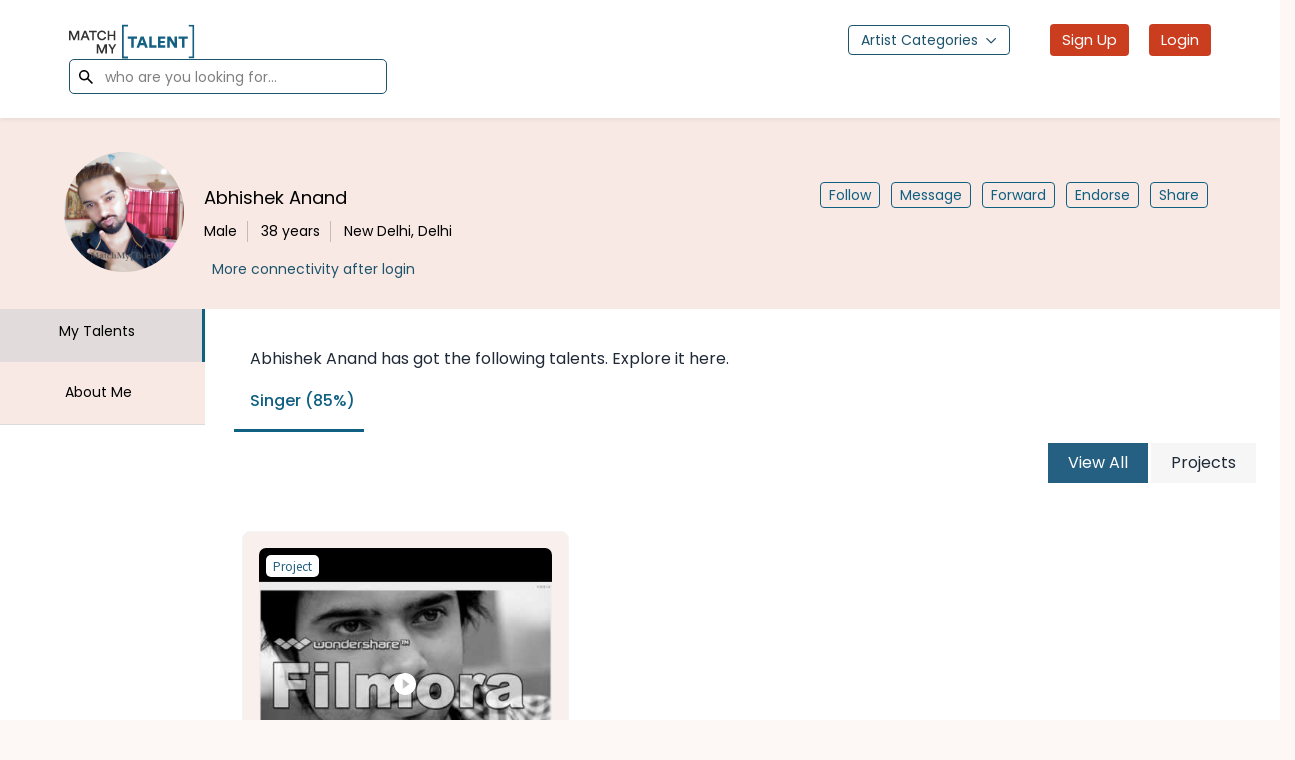

--- FILE ---
content_type: text/html; charset=UTF-8
request_url: https://www.matchmytalent.com/Abby
body_size: 27825
content:
<!DOCTYPE html>
<html lang="en">
    <head>
    <script async src="https://pagead2.googlesyndication.com/pagead/js/adsbygoogle.js?client=ca-pub-1669209795618136"
    crossorigin="anonymous"></script><!-- adsense   -->
    <script async src="https://www.googletagmanager.com/gtag/js?id=G-REVNKS8QC3"></script>
        <script>
            window.dataLayer = window.dataLayer || [];
            function gtag(){dataLayer.push(arguments);}
            gtag('js', new Date());
            
            gtag('config', 'G-REVNKS8QC3');
        </script>
        <!-- End Global site tag (gtag.js) - Google Analytics -->
        <script>
            (function(h,o,t,j,a,r){
                h.hj=h.hj||function(){(h.hj.q=h.hj.q||[]).push(arguments)};
                h._hjSettings={hjid:2932494,hjsv:6};
                a=o.getElementsByTagName('head')[0];
                r=o.createElement('script');r.async=1;
                r.src=t+h._hjSettings.hjid+j+h._hjSettings.hjsv;
                a.appendChild(r);
            })(window,document,'https://static.hotjar.com/c/hotjar-','.js?sv=');
        </script>
        <meta charset="utf-8">
        <meta name="viewport" content="width=device-width, initial-scale=1, shrink-to-fit=no">
        <meta http-equiv="x-ua-compatible" content="ie=edge">
        		<title>Abhishek Anand, Singer in Delhi | Match My Talent</title>
	<meta name="description" content="38 Years. Male From Delhi">
	<meta name="keywords" content="Delhi"/>
	<meta property="og:title" content="Abhishek Anand, Singer in Delhi | Match My Talent" />
	<meta property="og:description" content="38 Years. Male From Delhi" />

	<meta property="og:url" content="https://www.matchmytalent.com/Abby" />
	<meta property="og:image" content="https://www.matchmytalent.com/images/profileimage/7426199e038fcd8d89a920f8acf87771_597117e8ad1a3.png" />
	<meta property="og:image:width" content="400" />
	<meta property="og:image:height" content="300" />

	<meta property="twitter:title" content="Abhishek Anand, Singer in Delhi | Match My Talent" />
	<meta property="twitter:description" content="38 Years. Male From Delhi" />
	<meta property="twitter:image" content="https://www.matchmytalent.com/images/profileimage/7426199e038fcd8d89a920f8acf87771_597117e8ad1a3.png" />
	<meta property="twitter:url" content="https://www.matchmytalent.com/Abby" />
                        <meta property="fb:app_id" content="600037430168100" />
                <meta property="og:type" content="Website" />
        <meta name="msapplication-TileColor" content="#ffffff" />
        <meta name="msapplication-TileImage" content="https://www.matchmytalent.com/favicons/favicon.ico" />
        <meta name="theme-color" content="#ffffff" />
        <meta http-equiv="cache-control" content="no-cache" />
        <meta http-equiv="Pragma" content="no-cache" />
        <meta http-equiv="Expires" content="-1" />
        <meta property="twitter:card" content="summary" />
        <meta property="twitter:site" content="Website" />
        <link rel="icon" href="https://www.matchmytalent.com/favicons/favicon.ico">
        <link rel="apple-touch-icon" sizes="57x57" href="https://www.matchmytalent.com/favicons/apple-icon-57x57.png">
        <link rel="apple-touch-icon" sizes="60x60" href="https://www.matchmytalent.com/favicons/apple-icon-60x60.png">
        <link rel="apple-touch-icon" sizes="72x72" href="https://www.matchmytalent.com/favicons/apple-icon-72x72.png">
        <link rel="apple-touch-icon" sizes="76x76" href="https://www.matchmytalent.com/favicons/apple-icon-76x76.png">
        <link rel="apple-touch-icon" sizes="114x114" href="https://www.matchmytalent.com/favicons/apple-icon-114x114.png">
        <link rel="apple-touch-icon" sizes="120x120" href="https://www.matchmytalent.com/favicons/apple-icon-120x120.png">
        <link rel="apple-touch-icon" sizes="144x144" href="https://www.matchmytalent.com/favicons/apple-icon-144x144.png">
        <link rel="apple-touch-icon" sizes="152x152" href="https://www.matchmytalent.com/favicons/apple-icon-152x152.png">
        <link rel="apple-touch-icon" sizes="180x180" href="https://www.matchmytalent.com/favicons/apple-icon-180x180.png">
        <link rel="icon" type="image" sizes="192x192" href="https://www.matchmytalent.com/favicons/android-icon-192x192.png">
        <link rel="icon" type="image" sizes="32x32" href="https://www.matchmytalent.com/favicons/favicon-32x32.png">
        <link rel="icon" type="image" sizes="96x96" href="https://www.matchmytalent.com/favicons/favicon-96x96.png">
        <link rel="icon" type="image" sizes="16x16" href="https://www.matchmytalent.com/favicons/favicon-16x16.png">
        <link rel="stylesheet" href="https://maxcdn.bootstrapcdn.com/font-awesome/4.7.0/css/font-awesome.min.css">
        <!-- Bootstrap core CSS -->
        <link href="https://www.matchmytalent.com/css/bootstrap.min.css?v=1768673985" rel="stylesheet">
        <link href="https://www.matchmytalent.com/css/poppinsFont.css" rel="stylesheet">
        <link rel="prefetch" as="style" onload="this.rel = 'stylesheet'" href='https://www.matchmytalent.com/css/googlefont.css?v=1768673985'>
        <link rel="stylesheet" href="https://use.fontawesome.com/releases/v5.15.4/css/all.css" >
        <link href="https://www.matchmytalent.com/css/jquery-ui.min.css?v=1768673985" rel="stylesheet">
        <link href="https://www.matchmytalent.com/css/style.css?v=1768673985" rel="stylesheet" async>
        <link href="https://www.matchmytalent.com/css/styles.css?v=1768673985" rel="stylesheet" async>
        <link href="https://www.matchmytalent.com/css/responsive.css?v=1768673985" rel="stylesheet" async>
        <link href="https://www.matchmytalent.com/css/common.css?v=1768673985" rel="stylesheet" async>
        <link href="https://www.matchmytalent.com/css/app.css?v=1768673985" rel="stylesheet" async>
        <link href="https://www.matchmytalent.com/css/toastr.min.css?v=1768673985" rel="stylesheet" >
        <meta name="facebook-domain-verification" content="krhcmravsvssl3unctutk6o409cjgt" />
        <!-- Facebook Pixel Code -->
        <script>
            !function(f,b,e,v,n,t,s)
            {if(f.fbq)return;n=f.fbq=function(){n.callMethod?
            n.callMethod.apply(n,arguments):n.queue.push(arguments)};
            if(!f._fbq)f._fbq=n;n.push=n;n.loaded=!0;n.version='2.0';
            n.queue=[];t=b.createElement(e);t.async=!0;
            t.src=v;s=b.getElementsByTagName(e)[0];
            s.parentNode.insertBefore(t,s)}(window, document,'script',
            'https://connect.facebook.net/en_US/fbevents.js');
            fbq('init', '437807477734849');
            fbq('track', 'PageView');
        </script>
        <noscript>
            <img height="1" width="1" style="display:none"
                src="https://www.facebook.com/tr?id=437807477734849&ev=PageView&noscript=1"
                />
        </noscript>
        <!-- End Facebook Pixel Code -->
        <!-- Start Global site tag (gtag.js) - Google Analytics -->
       
      
    </head>
    <body>
        <script type="text/javascript">
            // live chat code
            window.__lc = window.__lc || {};
            window.__lc.license = 7097191;
            (function() {
              var lc = document.createElement('script'); lc.type = 'text/javascript'; lc.async = true;
              lc.src = ('https:' == document.location.protocol ? 'https://' : 'http://') + 'cdn.livechatinc.com/tracking.js';
              var s = document.getElementsByTagName('script')[0]; s.parentNode.insertBefore(lc, s);
            })();
            
        </script>
                <header class="mobBottom bg-white">
            <nav class="navbar fixed-top mx-auto paddingHead">
                <!-- ONLY LOGO AND SEARCH BOX SECTION START -->
                                    <div class="container-fluid" id="onlySearchSection" style="display: none;">
                        <div class="row w-full">
                            <div class="col-12 col-md-12">
                                <div class="flex flex-wrap items-center text-base justify-start">
                                    <a href="https://www.matchmytalent.com" class="mr-5">
                                    <img src="https://www.matchmytalent.com/img/logo.svg" class="img-fluid" alt="" style="height: 40px;width: 130px;" />
                                    </a>
                                    <div class="BigSearchInputBox">
                                        <form method="get" class="BigSearchInputBox" id="hederSearchBoxForm" novalidate>
                                            <input type="text" name="queryData" placeholder="who are you looking for..." id="headersearchbox" class="BigSearchInput" value="" autocomplete="off">
                                            <svg height="20" viewBox="0 0 20 20" width="20" xmlns="http://www.w3.org/2000/svg" class="BigSearchIcon">
                                                <path d="M7.36 0a7.43 7.43 0 017.36 7.5c0 1.56-.47 3-1.27 4.2L20 18.38 18.4 20l-6.49-6.61a7.24 7.24 0 01-4.55 1.6A7.43 7.43 0 010 7.5C0 3.37 3.3 0 7.36 0zm0 2.2a5.25 5.25 0 00-5.2 5.3c0 2.92 2.33 5.3 5.2 5.3s5.2-2.38 5.2-5.3c0-2.93-2.33-5.3-5.2-5.3z" fill-rule="evenodd"></path>
                                            </svg>
                                            <button type="submit" class="mr-3 inline-flex fontPoppins items-center bg-atoll-200 border border-atoll-300 py-2 px-3 focus:outline-none rounded text-base text-white marginBtnHead">
                                            Search
                                            </button>
                                        </form>
                                        <a href="javascript:void(0)" class="inline-flex fontPoppins items-center bg-transparent border border-atoll-300 py-2 px-3 focus:outline-none rounded text-base text-atoll-300 marginBtnHead" onclick="showHeaderOption('onlySearchSection');">
                                        Back
                                        </a>
                                    </div>
                                </div>
                            </div>
                        </div>
                        <div class="row w-full md:px-10 md:py-10">
                            <div class="col-md-12 col-12">
                                <h3 class="text-gray-800 text-lg fontPoppins mb-4">Artist Categories</h3>
                                <div class="flex flex-wrap items-center text-sm justify-start fontPoppins">
                                    <a class="text-atoll-300 text-sm border border-atoll-300 py-1 px-2 rounded-lg fontPoppins mr-3 mb-4" href="https://www.matchmytalent.com/model" target="_self">
                                        Model
                                    </a>
                                    <a href="https://www.matchmytalent.com/actor" target="_self" class="text-atoll-300 text-sm border border-atoll-300 py-1 px-2 rounded-lg fontPoppins mr-3 mb-4">
                                        Actor
                                    </a>
                                    <a href="https://www.matchmytalent.com/dancer" target="_self" class="text-atoll-300 text-sm border border-atoll-300 py-1 px-2 rounded-lg fontPoppins mr-3 mb-4">
                                        Dancer
                                    </a>
                                    <a href="https://www.matchmytalent.com/singer" target="_self" class="text-atoll-300 text-sm border border-atoll-300 py-1 px-2 rounded-lg fontPoppins mr-3 mb-4">
                                        Singer
                                    </a>
                                    <a href="https://www.matchmytalent.com/musician" target="_self" class="text-atoll-300 text-sm border border-atoll-300 py-1 px-2 rounded-lg fontPoppins mr-3 mb-4">
                                        Musician
                                    </a>
                                    <a href="https://www.matchmytalent.com/voice-artist" target="_self" class="text-atoll-300 text-sm border border-atoll-300 py-1 px-2 rounded-lg fontPoppins mr-3 mb-4">
                                        Voice Artist
                                    </a>
                                    <a href="https://www.matchmytalent.com/event-artist" target="_self" class="text-atoll-300 text-sm border border-atoll-300 py-1 px-2 rounded-lg fontPoppins mr-3 mb-4">
                                        Event Artist
                                    </a>
                                    <a href="https://www.matchmytalent.com/stunt-artist" target="_self" class="text-atoll-300 text-sm border border-atoll-300 py-1 px-2 rounded-lg fontPoppins mr-3 mb-4">
                                        Stunt Artist
                                    </a>
                                    <a href="https://www.matchmytalent.com/stage-poet" target="_self" class="text-atoll-300 text-sm border border-atoll-300 py-1 px-2 rounded-lg fontPoppins mr-3 mb-4">
                                        Stage Poet
                                    </a>
                                    <a href="https://www.matchmytalent.com/search?query=Theatre+Actor" target="_self" class="text-atoll-300 text-sm border border-atoll-300 py-1 px-2 rounded-lg fontPoppins mr-3 mb-4">
                                        Theatre Actor
                                    </a>
                                    <a href="https://www.matchmytalent.com/search?query=bands" target="_self" class="text-atoll-300 text-sm border border-atoll-300 py-1 px-2 rounded-lg fontPoppins mr-3 mb-4">
                                        Bands
                                    </a>
                                    <a href="https://www.matchmytalent.com/search?query=classical+dancer" target="_self" class="text-atoll-300 text-sm border border-atoll-300 py-1 px-2 rounded-lg fontPoppins mr-3 mb-4">
                                        Classical Dancer
                                    </a>
                                    <a href="https://www.matchmytalent.com/search?query=guitarist" target="_self" class="text-atoll-300 text-sm border border-atoll-300 py-1 px-2 rounded-lg fontPoppins mr-3 mb-4">
                                        Guitarist
                                    </a>
                                    <a href="https://www.matchmytalent.com/search?query=guitarist" target="_self" class="text-atoll-300 text-sm border border-atoll-300 py-1 px-2 rounded-lg fontPoppins mr-3 mb-4">
                                        DJ
                                    </a>
                                    <a href="https://www.matchmytalent.com/search?query=TV+Actor" target="_self" class="text-atoll-300 text-sm border border-atoll-300 py-1 px-2 rounded-lg fontPoppins mr-3 mb-4">
                                        TV Actor
                                    </a>
                                    <a href="https://www.matchmytalent.com/search?query=Supporting+Actor" target="_self" class="text-atoll-300 text-sm border border-atoll-300 py-1 px-2 rounded-lg fontPoppins mr-3 mb-4">
                                        Supporting Actor
                                    </a>
                                    <a href="https://www.matchmytalent.com/search?query=Bharatnatyam" target="_self" class="text-atoll-300 text-sm border border-atoll-300 py-1 px-2 rounded-lg fontPoppins mr-3 mb-4">
                                        Bharatnatyam Dancer
                                    </a>
                                    <a href="https://www.matchmytalent.com/search?query=Magician" target="_self" class="text-atoll-300 text-sm border border-atoll-300 py-1 px-2 rounded-lg fontPoppins mr-3 mb-4">
                                        Magician
                                    </a>
                                </div>
                            </div>
                        </div>
                    </div>
                                <!-- ONLY LOGO AND SEARCH BOX SECTION END -->

                <!-- HEADER MENU SECTION START -->
                <div class="container-fluid" id="menuSection">
                    <div class="row w-full m-0">
                        <!-- MOBILE VIEW MENU BAR -->
                                                    <!-- DESKTOP MENU BAR -->
                            <div class="col-12 col-md-5">
                                <div class="flex flex-wrap items-center text-base justify-start">
                                    <a href="https://www.matchmytalent.com" class="mr-5">
                                        <img src="https://www.matchmytalent.com/img/logo.svg" class="img-fluid" alt="" style="height: 35px;width: auto;" />
                                    </a>
                                                                            <div class="SearchInputBox">
                                            <form id="hederSearchBoxForm">
                                                <input name="queryData" placeholder="who are you looking for..." value=""  autocomplete="off" class="SearchInput" onfocus="showHeaderOption('menuSection')">
                                                <svg height="20" viewBox="0 0 20 20" width="20" xmlns="http://www.w3.org/2000/svg" class="searchIcon">
                                                    <path d="M7.36 0a7.43 7.43 0 017.36 7.5c0 1.56-.47 3-1.27 4.2L20 18.38 18.4 20l-6.49-6.61a7.24 7.24 0 01-4.55 1.6A7.43 7.43 0 010 7.5C0 3.37 3.3 0 7.36 0zm0 2.2a5.25 5.25 0 00-5.2 5.3c0 2.92 2.33 5.3 5.2 5.3s5.2-2.38 5.2-5.3c0-2.93-2.33-5.3-5.2-5.3z" fill-rule="evenodd"></path>
                                                </svg>
                                            </form>
                                        </div>
                                                                    </div>
                            </div>
                            <div class="col-12 col-md-7 paddingBtnHead">
                                 
                                    <div class="md:ml-auto flex flex-wrap items-center text-sm md:justify-end justify-start fontPoppins">
                                        <div class="dropdown mr-5">
                                                                                        <button class="btn dropdown-toggle text-sm fontPoppins text-atoll-300 font-normal border border-atoll-300 py-1 px-3" type="button" id="dropdownMenu2" data-toggle="dropdown" aria-haspopup="true" aria-expanded="false" style="border: 1px solid rgba(30, 84, 107);">
                                            Artist Categories
                                            </button>
                                                                                        <div class="dropdown-menu pointer" aria-labelledby="dropdownMenu2">
                                                <a href="https://www.matchmytalent.com/model" target="_self">
                                                    <button class="dropdown-item" type="button">Model</button>
                                                </a>
                                                <a href="https://www.matchmytalent.com/actor" target="_self">
                                                    <button class="dropdown-item" type="button">Actor</button>
                                                </a>
                                                <a href="https://www.matchmytalent.com/dancer" target="_self">
                                                    <button class="dropdown-item" type="button">Dancer</button>
                                                </a>
                                                <a href="https://www.matchmytalent.com/stage-poet" target="_self">
                                                    <button class="dropdown-item" type="button">Stage Poet</button>
                                                </a>
                                                <a href="https://www.matchmytalent.com/musician" target="_self">
                                                    <button class="dropdown-item" type="button">Musician</button>
                                                </a>
                                                <a href="https://www.matchmytalent.com/stunt-artist" target="_self">
                                                    <button class="dropdown-item" type="button">Stunt Artist</button>
                                                </a>
                                                <a href="https://www.matchmytalent.com/singer" target="_self">
                                                    <button class="dropdown-item" type="button">Singer</button>
                                                </a>
                                                <a href="https://www.matchmytalent.com/event-artist" target="_self">
                                                    <button class="dropdown-item" type="button">Event Artist</button>
                                                </a>
                                                <a href="https://www.matchmytalent.com/voice-artist" target="_self">
                                                    <button class="dropdown-item" type="button">Voice Artist</button>
                                                </a>
                                            </div>
                                        </div>
                                        <a class="mr-5 focus:border-0" id="google_translate_element"></a>
                                        <a href="https://www.matchmytalent.com/signup" class="mr-5 inline-flex fontPoppins items-center bg-thunderbird-200 border-0 py-1.5 px-3 focus:outline-none rounded text-[15px] text-white marginBtnHead">
                                        Sign Up
                                        </a>
                                                                                    <a href="https://www.matchmytalent.com/login" class="inline-flex fontPoppins items-center bg-thunderbird-200 border-0 py-1.5 px-3 focus:outline-none rounded text-[15px] text-white marginBtnHead">
                                            Login
                                            </a>
                                                                            </div>
                                                            </div>
                                            </div>
                </div>
                <!-- HEADER MENU SECTION END -->
            </nav>
        </header>
        <div class="searchHeaderDivSection" id="searchTagsSection" style="display: none;"></div>

        <!--Main Navigation-->
                <div class="loader-img"></div>
    </body>
</html>
<div class="modal fade set-popup add_new_member" id="delete_pofile" tabindex="-1" data-easein="fadeIn" role="dialog" aria-labelledby="myModalLabel" aria-hidden="true">
    <div class="modal-dialog modal-dialog-centered">
       <div class="modal-content">
           <div class="modal-body">
              <button type="button" class="close" data-dismiss="modal" aria-label="Close"><span aria-hidden="true">×</span></button>
               <form method="post">
                   <article>
                       <h2 >Delete Profile</h2>
                        <p>
                            Are you sure You Want To delete your profile?
                        </p>
                   </article>
                   <div class="modal_footer">
                       <button class="btn cancel" type="button" data-dismiss="modal">No</button>
                        <button class="btn submit font-bold" type="button" onclick="deleteProfile();">Yes</button>
                   </div>
               </form>
           </div>
       </div>
   </div>
</div>
<style type="text/css">
    /*google translate css*/
    .goog-te-gadget{
    font-size: 16px;
    color: rgba(30, 84, 107) !important;
    font-weight: 400;
    font-family: poppins !important;
    background: unset;
    border: none;
    margin-top: unset !important;
    padding-top: 0rem !important;
    padding-bottom: 0rem !important;
    padding-left: 0.25rem !important;
    padding-right: 0.25rem !important;
    border: 1px solid rgba(30, 84, 107) !important;
    border-radius: 4px;
    }
    .goog-te-gadget .goog-te-combo {
    margin: 0px;
    background: unset;
    padding: 0.275rem 0rem !important;
    border-radius: 3px;
    border: none;
    font-size: 0.875rem;
    font-family: poppins !important;
    }
    .goog-te-gadget .goog-te-combo:focus-visible {
    outline: unset !important;
    }
    /*end*/
    /*HEADER NEW CSS START - 26TH APRIL 2023*/
    /*HEADER SEARCH SECTION START*/
    .SearchInputBox{
    position: relative;
    display: flex;
    /*background-color: #1060821c;*/
    background-color: transparent;
    color: #000;
    padding-left: 25px;
    border: 1px solid rgba(30, 84, 107);
    border-radius: 5px;
    height: 35px;
    }
    .SearchInput{
    height: 34px;
    background: transparent;
    padding: 0px 10px;
    font-size: 14px;
    font-family: 'Poppins';
    }
    .searchIcon{
    height: 14px;
    fill: #000;
    position: absolute;
    left: 6px;
    top: 10px;
    }
    .BigSearchInputBox{
    position: relative;
    display: flex;
    -webkit-box-align: center;
    align-items: center;
    margin: 14px 0px;
    -webkit-box-flex: 2;
    flex-grow: 2;
    }
    .BigSearchInput{
    height: 40px;
    width: auto;
    border-radius: 4px;
    /*background-color: #1060821c;*/
    background-color: transparent;
    color: #000;
    font-size: 16px;
    align-items: center;
    font-family: Poppins;
    font-weight: 400;
    -webkit-box-flex: 2;
    flex-grow: 2;
    margin-right: 22px;
    padding: 0px 35px;
    border: 1px solid rgba(30, 84, 107);
    }
    .BigSearchIcon{
    height: 14px;
    fill: #000;
    position: absolute;
    left: unset;
    top: 14px;
    margin-left: 10px;
    }
    .bigCrossIcon{
    margin-left: 20px;
    display: block;
    }
    .bigCrossIcon2{
    display: block;
    vertical-align: middle;
    height: 21px;
    width: 21px;
    cursor: pointer;
    }
    .searchHeaderDivSection{
    padding: unset;
    min-height: 120px;
    width: 100%;
    height: calc(100vh - 52px);
    clear: both;
    overflow: hidden;
    background: #fff;
    }
    .mainHide{
    display: none !important;
    }
    .bodyWhite{
    background: white !important;
    }
    .shadowRemove{
    box-shadow: unset !important;
    padding-top: 0rem !important;
    }
    /*HEADER SEARCH SECTION END*/
    main.signup{
    padding-top: 120px;   
    }
    .skiptranslate{
    margin-top: -41px;
    }
    .paddingHead{
    padding-top: 1.75rem;
    padding-bottom: 1.75rem;
    }
    .marginBtnHead{
    margin-top: 0px;
    }
    @media (max-width: 767px){
        header .container-fluid{
            padding-right: 15px !important;
            padding-left: 15px !important;
        }
        .goog-te-gadget .goog-te-combo{
            font-size: 13px !important;
            width: auto !important;
        }
        .goog-te-gadget{
            font-size: 14px !important;
            width: auto !important;
        }
        main.signup{
            padding-top: 50px;
        }
        .BigSearchInput{
            width: 100% !important;
            font-size: 15px !important;
        }
        .dropdown-menu{
            font-size: 16px !important;
            font-family: poppins !important;
            min-width: 100%;
        }
                            .fixed-top{
            position: inherit !important;
            }
            .profile-head{
            margin-top: 10px;
            }
            header .navbar{
                padding: 20px 0px 25px 0px !important;
            }
                main.explore-guise.listimg-media, main.explore-guise.listimg-menu-media{
            padding-top: 30px;
        }
    }
    /*HEADER NEW CSS END - 26TH APRIL 2023*/
    /*searchbox modal css start*/
    .searchBackColor{
    background-color: rgb(5 18 49 / 86%) !important;
    }
    .aquaColor{
    color : rgb(128 234 211) !important;
    }
    .searchModBtn{
    color: white;
    position: absolute;
    right: 51px;
    top: 35px;
    line-height: 0px;
    border: 0;
    }
    .searchModalBox{
    position: relative !important;
    color: white !important;
    background: transparent !important;
    font-size: 20px !important;
    padding: 15px 68px 15px 10px !important;
    height: 60px !important;
    }
    .autocompleteBox{
    /*background-color: transparent !important;
    color: white !important;*/
    border-radius: 0px !important;
    }
    .autocompleteBoxLi{
    font-size: 15px !important;
    font-weight: 500 !important;
    }
    /*end searchbox modal css start*/
    .message-display-notification-count{
    display: block;
    padding: 0 5px !important;
    font-family: 'Poppins';
    font-size: 12px;
    font-weight:400;
    margin-left: 10px;
    }
    .custom-show-project-data {
    width: 154px !important;
    font-weight: 400 !important;
    color: #FFF !important;
    }
    .custom-alluser-notification{
    height: 20px !important;
    width: 20px !important;
    background: #CA411F !important;
    border-radius: 50% !important;
    color: #fff !important;
    display: block !important;
    position: absolute !important;
    align-items: center;
    text-align: center;
    top: -16px;
    }
    @media (max-width: 767px) {
    .message-display-notification-count{
    font-size: 9px;
    top: 6px;
    margin-left: 8px;
    display: block !important;
    }
    .custom-alluser-notification{
        right: 114px !important;
        padding: 0px 5px!important;
        top: 2px !important;
        height: 20px !important;
    }
    .main-notification {
    top: 85px !important;
    }
    .mobSearch{
    position: relative !important;
    margin-left: -17px !important;
    }
    .mobSearch2{
    width: 100% !important;
    }
    .header form.search, header .profile-login form.search .form-control{
    top: 26px;
    margin-bottom: 10px;
    margin-left: 0;
    }
    }
    .main-notification{
    display: none;
    position: fixed;
    width: 100% !important;
    }
    .main-notification ul{
    overflow-y: scroll;
    max-height: 364px;
    overflow-x : hidden;
    }
    .main-notification ul::-webkit-scrollbar {
    width: 7px;
    background: transparent;
    }
    .main-notification ul::-webkit-scrollbar-track {
    -webkit-box-shadow: none;
    border-radius: 0px;
    background: transparent;
    margin: 12px 0px;
    }
    .main-notification ul::-webkit-scrollbar-thumb {
    border-radius: 0px;
    -webkit-box-shadow: none;
    background: rgba(115, 165, 165, 0.32);
    }
    #show-notification-dropdown{
    display: none;
    }
    @-webkit-keyframes placeHolderShimmer {
    0% {
    background-position: -468px 0
    }
    100% {
    background-position: 468px 0
    }
    }
    @keyframes placeHolderShimmer {
    0% {
    background-position: -468px 0
    }
    100% {
    background-position: 468px 0
    }
    }
    .timeline-item {
    background: #fff;
    border: 1px solid;
    border-color: #e5e6e9 #dfe0e4 #d0d1d5;
    border-radius: 0;
    padding: 0;
    margin: 0 auto;
    width: 100%;
    height: 100%;
    }
    .timeline-item .animated-background {
    -webkit-animation-duration: 1s;
    animation-duration: 1s;
    -webkit-animation-fill-mode: forwards;
    animation-fill-mode: forwards;
    -webkit-animation-iteration-count: infinite;
    animation-iteration-count: infinite;
    -webkit-animation-name: placeHolderShimmer;
    animation-name: placeHolderShimmer;
    -webkit-animation-timing-function: linear;
    animation-timing-function: linear;
    background: #f6f7f8;
    background: #eeeeee;
    background: -webkit-gradient(linear, left top, right top, color-stop(8%, #eeeeee), color-stop(18%, #dddddd), color-stop(33%, #eeeeee));
    background: -webkit-linear-gradient(left, #eeeeee 8%, #dddddd 18%, #eeeeee 33%);
    background: linear-gradient(to right, #eeeeee 8%, #dddddd 18%, #eeeeee 33%);
    -webkit-background-size: 800px 104px;
    background-size: 800px 104px;
    width: 360px;
    height: 70px;
    position: relative;
    }
    .timeline-item .animated-background .avatar-mask {
    width : 70px;
    height: 70px;
    border: 15px solid #fff;
    float : left;
    -webkit-box-sizing: border-box;
    -moz-box-sizing: border-box;
    box-sizing: border-box;
    }
    .timeline-item .animated-background .content-mask {
    width : 290px;
    height: 70px;
    float : left;
    -webkit-box-sizing: border-box;
    -moz-box-sizing: border-box;
    box-sizing: border-box;
    }
    .timeline-item .animated-background .content-mask .mask-1 {
    width : 100%;
    height: 35px;
    border-top: 20px solid #fff;
    border-bottom: 9px solid #fff;
    border-right: 10px solid #fff;
    float : left;
    -webkit-box-sizing: border-box;
    -moz-box-sizing: border-box;
    box-sizing: border-box;
    }
    .timeline-item .animated-background .content-mask .mask-2 {
    width : 100%;
    height: 35px;
    border-bottom: 30px solid #fff;
    border-right: 50px solid #fff;
    float : left;
    -webkit-box-sizing: border-box;
    -moz-box-sizing: border-box;
    box-sizing: border-box;
    }
    .accept{
    width: 100px;
    margin-left: 16px;
    height: 25px;
    line-height: 20px;
    color: #FFF;
    border-radius: 5px!important;
    border: solid 1px #ca3d1f!important;
    background-color: #ca3d1f;
    font-size: 12px;
    font-weight: 300;
    margin-top: 20px;
    outline: none !important;
    box-shadow: none !important;
    margin-right: 14px;
    margin-left: 1px;
    }
    .accept:hover{
    color: #FFF !important;
    }
    .reject{
    width: 100px;
    height: 25px;
    line-height: 20px;
    color: #ca3d1f;
    border-radius: 5px!important;
    border: solid 1px #ca3d1f!important;
    background-color: #FFF;
    font-size: 12px;
    font-weight: 300;
    text-align: center;
    margin-top: 20px;
    outline: none !important;
    box-shadow: none !important;
    margin-left: 1px;
    }
    .reject:hover{
    color: #FFF !important;
    }
    .custom-time-notification {
    font-size: 11px !important;
    color: rgba(51,51,51,.4) !important;
    display: block !important;
    }
    .custom-label-span-notification{
    font-size: 13px !important;
    color: rgba(51, 51, 51, 0.9) !important;
    }
    header form.search .form-control{
    width:  650px;
    border: 1px solid #d8d8d8!important;
    background: #fff;
    height: 37px;
    line-height: 41px;
    padding-left: 22px;
    padding-right: 41px;
    font-size: 13px;
    color: #333;
    padding-right: 50px !important;
    border-radius: 10px 10px 10px !important;
    }
    .iconSearch{
    width: 41px;
    height: 37px !important;
    background: #ca3d1f;
    position: absolute;
    right: 0px;
    top: 0px;
    line-height: 0px;
    border: none !important;
    text-align: justify;
    border-radius: 0px 10px 10px 0px !important;
    }
    .iconSearch:focus{
    outline: none !important;
    }
    .iconSearch:focus-visible{
    outline: none !important;
    }
    .header-login .collapse:not(.show), .profile-login .collapse:not(.show){
    position: absolute;
    right: 0px;
    top: 0px;
    }
    header .navbar{
    padding: 24px 0px;
    box-shadow: 0 2px 4px 0 rgb(0 0 0 / 6%);
    background-color: #ffffff;
    }
    header form.search{
    position: absolute;
    margin-left: 220px;
    }
    header .navbar.profile-login .nav-item .nav-link{
    cursor: pointer;
    font-size: 16px;
    font-weight: 400;
    font-family: Poppins !important;
    text-align: center;
    padding: 10px 0px;
    }
    .dropdown .dropdown-toggle:after {
    background: url(https://www.matchmytalent.com/img/home-header-arrow.svg) top center no-repeat;
    width: 11px;
    height: 6px;
    background-size: contain;
    content: "";
    border-right: none;
    border-left: none;
    border-top: none;
    transform: rotate(180deg);
    position: relative;
    top: 3px;
    }
    .dropdown .dropdown-menu {
        min-width: 14rem;
        padding: 0;
        z-index: 1111;
        right: -25px;
        float: right;
        margin: 2px;
        border-radius: 5px;
        left: unset !important;
    }
    .dropdown .dropdown-menu .dropdown-item {
        position: relative;
        font-size: 14px;
        color: #000;
        padding: 0.5rem 1.5rem;
        cursor: pointer;
        border-bottom: solid .5px rgba(151,151,151,.45);
        font-weight: 400;
    }
    .ui-autocomplete .ui-menu-item .ui-menu-item-wrapper{
        border-bottom: unset !important;
    }
    .ui-menu .ui-menu-item-wrapper{
    font-family: DM Sans, sans-serif;
    padding: 10px 15px !important;
    }
    .ui-widget.ui-widget-content{
    position: fixed !important;
    border-radius: 5px;
    }
    .box_title{
    font-family: DM Sans, sans-serif !important;
    }
    .loadMore{
    font-size: 15px !important;
    color: #156485 !important;
    text-align: center;
    padding: 20px 0px !important;
    margin: 0 auto;
    display: block;
    font-weight: 500;
    }
    .tabName{
    background: #D6E1ED !important;
    box-shadow: none;
    float: left;
    margin-right: 30px;
    padding: 5px 10px;
    font-size: 13px;
    font-weight: 500;
    color: #106082 !important;
    margin-top: 6px;
    border: 1px solid #c7d7de !important;
    }
    .fontPoppins{
    font-family: 'Poppins' !important;
    }
</style>
<script type="text/javascript">
    function backToManagerProfile(managerID,flag){
        $.ajax({
            url: BASE_URL+"/Login/LoginController/getManagerCrendential",
            data : JSON.stringify({'manager_id' : managerID}),
            dataType: "json",
            type: "POST",
            contentType: "application/json; charset=utf-8",
            success: function (resData) {
                var loginData = {};
                loginData.manager_flag = 1;
                loginData.manager_ordering_flag = 0;
                loginData.manager_id = 0;
                loginData.email = resData.email;
                loginData.password = resData.password;
                loginData.manager_exist_with_login = 1;
                $.ajax({
                    url: BASE_URL+"/Login/LoginController/submitLogin",
                    data : JSON.stringify({'email': loginData.email, 'password': loginData.password ,'manager_flag' : loginData.manager_flag , 'manager_ordering_flag' :  loginData.manager_ordering_flag ,'manager_id' : loginData.manager_id,'manager_exist_with_login': loginData.manager_exist_with_login,'manager_artist_flag' : '1'}),
                    dataType: "json",
                    type: "POST",
                    contentType: "application/json; charset=utf-8",
                    success: function (resLogin) {
                        console.log(resLogin);
                        if(resLogin.status=='1'){
                            if(flag == 1){
                                window.location.href = BASE_URL + '/profile/artistmanager';
                            }else if(flag == 2){
                                window.location.href = BASE_URL + '/profile/artistmanager/settings-general';
                            }else if(flag == 3){
                                window.location.href = BASE_URL + '/profile/artistmanager/message';
                            }else if(flag == 4){
                                window.location.href = BASE_URL + '/profile/artistmanager/notification';
                            }else if(flag == 5){
                                window.location.href = BASE_URL + '/profile/artistmanager/search-history';
                            }else if(flag == 6){
                                window.location.href = BASE_URL + '/profile/artistmanager/calllog';
                            }
    
                        }else {
                            if(resLogin.status=='3') { //temp account deactive
                                toastr.error('Account temporary deactive');
                            } else if(data.status=='4') { // account deactivated
                                 toastr.error('Account is deactive');
                            }else {
                                toastr.error('Something Wrong');
                            }
                            return false;
                        }
                    }
                });
            }
        });
    }
    
    if(location.hostname == "localhost"){
        var googleClientID = '154351399735-ihj1uus1oapq777v04tq02gccqs13g2m.apps.googleusercontent.com';
        var fbAppID = "318249325703433";
    }else if(location.hostname == "139.162.30.78"){
        var googleClientID = '154351399735-o8jt9u1152q5ht8j9bcbi170nd6j8f7k.apps.googleusercontent.com';
        var fbAppID = "284312685385672";
    }else{
        var googleClientID = '154351399735-r8gbspit08rfa12rkjn2469479pb75lc.apps.googleusercontent.com';
        var fbAppID = "600037430168100";
    }
</script>
<script type="text/javascript" src="https://translate.google.com/translate_a/element.js?cb=googleTranslateElementInit"></script>
<script type="text/javascript">
    function googleTranslateElementInit() {
          new google.translate.TranslateElement({pageLanguage: 'en'}, 'google_translate_element');
    
          var $googleDiv = $("#google_translate_element .skiptranslate");
          var $googleDivChild = $("#google_translate_element .skiptranslate div");
          $googleDivChild.next().remove();
    
          $googleDiv.contents().filter(function(){
            return this.nodeType === 3 && $.trim(this.nodeValue) !== '';
          }).remove();
    
          var $googleDivChild3 = $("#:1.container");
          $googleDivChild3.remove();
     }
    var BASE_URL = "https://www.matchmytalent.com";
</script><section class="profile-head one fixed-top">
    <div class="wrapper md:mt-3 md:px-16">
        <div class="row">
            <div class="col-md-6">
                <article class="profile">
                    <figure>
                                                    <img src="https://www.matchmytalent.com/images/profileimage/7426199e038fcd8d89a920f8acf87771_597117e8ad1a3.png" class="img-fluid inline rounded-full mr-4">
                                            </figure>
                    <h3 class="set-click mt-8">
                        <div class="fontPoppins font-normal text-lg text-black inline-block">
                            Abhishek Anand 
                        </div>
                                            </h3>
                    <ul class="details py-2">
                                                                                    <li>Male</li>
                                                                            <li>38 years</li>
                        <li>New Delhi, Delhi</li>
                    </ul>
                    <ul class="social-icn mt-2">
                    	                                                                                                                                                    <li class="pr-0">
                                <span class="text-sm text-atoll-300 font-normal fontPoppins">More connectivity after login</span>
                            </li>
                                            </ul>
                </article>
            </div>
            <div class="col-md-6">
                <article class="menu-strength">
                                            <ul class="menu">
                            <li class="pr-0" id="follow_li">
                                <a href="javascript:void(0);" class="mb-3 font-normal mr-2 inline-flex fontPoppins items-center bg-transparent py-0.5 px-2 focus:outline-none rounded text-sm text-atoll-200 border border-atoll-200 cursor-pointer" onclick="loginUser(1);">Follow</a>
                            </li>
                            <li class="pr-0">
                                <a href="javascript:void(0)" class="mb-3 font-normal mr-2 inline-flex fontPoppins items-center bg-transparent py-0.5 px-2 focus:outline-none rounded text-sm text-atoll-200 border border-atoll-200 cursor-pointer" onclick="loginUser(2);">Message</a>
                            </li>
                            <li class="pr-0"><a href="javascript:void(0)" class="mb-3 font-normal mr-2 inline-flex fontPoppins items-center bg-transparent py-0.5 px-2 focus:outline-none rounded text-sm text-atoll-200 border border-atoll-200 cursor-pointer" onclick="loginUser(4);">Forward</a></li>
                            <li class="pr-0"><a href="javascript:void(0)" class="mb-3 font-normal mr-2 inline-flex fontPoppins items-center bg-transparent py-0.5 px-2 focus:outline-none rounded text-sm text-atoll-200 border border-atoll-200 cursor-pointer" onclick="loginUser(5);">Endorse</a></li>
                            <li class="pr-0"><a class="share-box mb-3 font-normal mr-2 inline-flex fontPoppins items-center bg-transparent py-0.5 px-2 focus:outline-none rounded text-sm text-atoll-200 border border-atoll-200 cursor-pointer" href="javascript:void(0)">Share</a></li>
                        </ul>
                                        <div class="profile-strength">
                    </div>
                </article>
            </div>
        </div>
    </div>
</section>
<div class="profile-head fixed-top two">
    <div class="wrapper more-guise">
        <div class="row">
            <div class="col-md-3">
                <article class="profile">
                    <figure>
                        <img src="https://www.matchmytalent.com/images/profileimage/7426199e038fcd8d89a920f8acf87771_597117e8ad1a3.png" class="img-fluid inline rounded-full">
                    </figure>
                    <h3 class="fontPoppins font-normal text-lg text-black inline-block">Abhishek Anand                    </h3> 
                </article>
            </div>
            <div class="col-md-9">
                <article class="menu-strength">
                    <ul class="details">
                                                                                    <li>Male</li>
                                                                            <li>38 years</li>
                        <li>New Delhi, Delhi</li>
                    </ul>
                                            <ul class="menu">
                            <li class="pr-4" id="follow_li2">
                                <a href="javascript:void(0);" class="font-normal mr-2 inline-flex fontPoppins items-center bg-transparent py-0.5 px-2 focus:outline-none rounded text-sm text-atoll-200 border border-atoll-200 cursor-pointer" onclick="loginUser(1);">Follow</a>
                            </li>
                            <li class="pr-4">
                                <a href="javascript:void(0)" class="font-normal mr-2 inline-flex fontPoppins items-center bg-transparent py-0.5 px-2 focus:outline-none rounded text-sm text-atoll-200 border border-atoll-200 cursor-pointer" onclick="loginUser(2);">Message</a>
                            </li>
                            <li class="pr-4">
                                <a href="javascript:void(0)" onclick="loginUser(4);" class="font-normal mr-2 inline-flex fontPoppins items-center bg-transparent py-0.5 px-2 focus:outline-none rounded text-sm text-atoll-200 border border-atoll-200 cursor-pointer">Forward</a>
                            </li>
                            <li class="pr-4">
                                <a href="javascript:void(0)" onclick="loginUser(5);" class="font-normal mr-2 inline-flex fontPoppins items-center bg-transparent py-0.5 px-2 focus:outline-none rounded text-sm text-atoll-200 border border-atoll-200 cursor-pointer">Endorse</a>
                            </li>
                            <li class="pr-4">
                                <a class="share-box font-normal mr-2 inline-flex fontPoppins items-center bg-transparent py-0.5 px-2 focus:outline-none rounded text-sm text-atoll-200 border border-atoll-200 cursor-pointer"  href="javascript:void(0)">Share</a>
                            </li>
                        </ul>
                                    </article>
            </div>
        </div>
    </div>
</div>
<main class="signup proffile-dash explore-guise explore-qa explore-op" id="signup">
    <div class="row bg-white">
        <input type="hidden" name="guest_user_id" id="guest_user_id" value="26280">
        <input type="hidden" name="guest_user_type" id="guest_user_type" value="1">
        <input type="hidden" name="guest_user_name" id="guest_user_name" value="Abhishek Anand">
        <input type="hidden" name="guest_user_email" id="guest_user_email" value="abhishekanandactor@gmail.com">
        <input type="hidden" name="guest_user_url" id="guest_user_url" value="Abby">
                <div class="col-md-2 left profile-dekstop-mobile">
            <div class="left-menu">
                <div class="left-wrapper">
                    <ul class="first">
                        <li id="sec_tab1">
                            <a href="javascript:void(0)" onclick="tab_change(1)">My Talents</a>
                        </li>
                        <li id="sec_tab2">
                            <a href="javascript:void(0)" onclick="tab_change(2)">About Me</a>
                        </li>
                                                                                            </ul>
                    <ul class="second">
                                                                                                                                                                    </ul>
                </div>
            </div>
        </div>
        <div class="col-12 col-sm-12 profile-menu-mobile px-8">
            <div class="left-menu pt-0 h-auto">
                <div class="left-wrapper">
                    <ul class="first w-full">
                        <li id="sec_tab1" class="tab1 bg-linen-200">
                            <a href="javascript:void(0)" onclick="tab_change(1)" class="text-base text-black fontPoppins font-normal">
                                My Talents
                            </a>
                        </li>
                        <li id="sec_tab2" class="tab1 bg-white">
                            <a href="javascript:void(0)" onclick="tab_change(2)" class="text-base text-black fontPoppins font-normal">About Me</a>
                        </li>
                                                                                            </ul>
                    <ul class="second w-full">
                                                                                                                                                                    </ul>
                </div>
            </div>
        </div>
        <div class="col-md-10 right md:mt-8" id="tab_1">
            <a href="javascript:void(0)" onclick="showMobileMenue();">
                <i class="fa fa-chevron-left mob">&nbsp;&nbsp;<span class="fontPoppins text-base font-normal">Click me to check more info</span></i>
            </a>
            <div class="add-talent md:mb-3 mb-10">
                <article>
                    <div class="row">
                        <div class="col-md-12">
                            <h6 class="mt-2 text-gray-800 fontPoppins text-base font-normal">Abhishek Anand has got the following talents. Explore it here.</h6>
                            <ul class="dance-music flex flex-row items-start justify-start bg-gray-200 md:bg-transparent " id="profile-talent-section">
                            </ul>
                        </div>
                    </div>
                </article>
            </div>
            <div class="right-wrapper">
                <div id="media-section-all">
                    <div class="add-new-project w-full">
                        <div class="row talents-row flex flex-wrap flex-row justify-center" id="main-talent-view">
                            <div class="col-md-12 md:px-0 px-10" id="view-project-sample-data">
                                <ul class="menu custom-project-sample-lbl-tab-css rounded-md py-0" id="menu-view-talent">
                                    
                                </ul>
                            </div>
                            <div id="all-media-view" class="row w-full px-0 mt-12">

                            </div>
                            <div id="all-project-view" class="row w-full px-0 mt-12"  style="display: none;">

                            </div>
                            <div id="all-sample-view" class="row w-full px-0 mt-12" onchange="" style="display: none;">

                            </div>
                        </div>
                    </div>
                </div>
                                <div class="box p-3">
                    <div class="row">
                        <div class="col-md-10 me-dancer md:pl-10">
                            <div class="profile-about profile-about1 profile_desc pt-0 pb-0">
                                <div class="font-normal mr-2 inline-flex fontPoppins items-center bg-linen-200 py-0.5 px-3 focus:outline-none rounded-0 text-base text-black border border-gray-400">
                                    Expertise
                                </div>
                                <ul class="py-5 px-0 mb-1">
                                    <li>
                                        <span class="mt-1 text-sm fontPoppins font-medium mr-8 max-w-[150px] min-w-[150px]">Experience level</span>
                                        <span class="mt-1 det display-exp-inline text-sm fontPoppins font-normal min-w-0" id="experience-data"></span>
                                        <div id="experience-section-year" style="display: none;" class="pt-0">
                                            <div id="experience-month" class="mt-1 p-0 pl-2 det display-exp-inline text-sm fontPoppins font-normal"></div> 
                                        </div>
                                    </li>
                                    <span id="specialization-section" class="ml-0 mt-5">

                                    </span>
                                    <li class="mt-5">
                                        <span class="mt-1 text-sm fontPoppins font-medium mr-8 max-w-[150px] min-w-[150px]">Trained by</span>
                                        <span class="mt-1 det display-exp-inline text-sm fontPoppins font-normal min-w-0" id="lbl-traine-by"></span>
                                    </li>
                                    <li class="mt-5">
                                        <span class="mt-1 text-sm fontPoppins font-medium mr-8 max-w-[150px] min-w-[150px]">Trained at</span>
                                        <span class="mt-1 det display-exp-inline text-sm fontPoppins font-normal min-w-0" id="lbl-trainedat"></span>
                                    </li>
                                    <li class="mt-5">
                                        <span class="mt-1 text-sm fontPoppins font-medium mr-8 max-w-[150px] min-w-[150px]">Training completion status</span>
                                        <span class="mt-1 det display-exp-inline text-sm fontPoppins font-normal min-w-0" id="training-completion-lbl"></span>
                                    </li>
                                    <li id="completion-date" style="display: none;">
                                    </li>
                                    <li id="about-me-lbl" class="mt-5"> 

                                    </li>
                                    <li class="mt-5">
                                        <span class="mt-1 text-sm fontPoppins font-medium mr-8 max-w-[150px] min-w-[150px]">Preferred fee range</span>
                                        <span class="md:mt-1 mt-2 det display-exp-inline text-sm fontPoppins font-normal min-w-0" id="fee-range-lbl"></span>
                                    </li>
                                    <li class="mt-5">
                                        <span class="mt-1 text-sm fontPoppins font-medium mr-8 max-w-[150px] min-w-[150px]">Included in Fees</span>
                                        <span class="md:mt-0 mt-2 text-sm fontPoppins font-normal min-w-0 about whitespace-pre-line" id="fee-include-lbl"></span>
                                    </li>
                                    <li class="mt-5">
                                        <span class="mt-1 text-sm fontPoppins font-medium mr-8 max-w-[150px] min-w-[150px]">Excluded in Fees</span>
                                        <span class="md:mt-0 mt-2 text-sm fontPoppins font-normal min-w-0 about whitespace-pre-line" id="fee-exclude-lbl"></span>
                                    </li>
                                    <li class="mt-5">
                                        <span class="mt-1 text-sm fontPoppins font-medium mr-8 max-w-[150px] min-w-[150px]">Please note</span>
                                        <span class="md:mt-0 mt-2 text-sm fontPoppins font-normal min-w-0 about whitespace-pre-line" id="fee-terms-lbl"></span>
                                    </li>
                                </ul>
                            </div>
                            <div class="profile-about profile-about1 profile_desc pt-2">
                                <div class="font-normal mr-2 inline-flex fontPoppins items-center bg-linen-200 py-0.5 px-3 focus:outline-none rounded-0 text-base text-black border border-gray-400">
                                    Attributes
                                </div>
                                <div>
                                    
                                </div>
                                <ul class="py-5 px-0 mb-1 artist_features features-tattoo-dsg" id="attribute-details">

                                </ul>
                            </div>
                        </div>
                    </div>
                </div>
            </div>
        </div>
        <div class="col-md-10 right section-panel-loader">
            <span class="sec-loader block"></span>
        </div>
        <div class="col-md-10 right" id="tab_2">
            <a href="javascript:void(0)" onclick="showMobileMenue();">
                <i class="fa fa-chevron-left mob">&nbsp;&nbsp;<span class="fontPoppins text-base font-normal">Click me to check more info</span></i>
            </a>
            <div class="right-wrapper md:pr-8 md:pl-3">
                <div class="box md:py-8 py-0">
                    <div class="profile-about pt-0">
                                                    <div>
                                <h3 class="md:mt-5 mt-2 md:text-sm text-base fontPoppins font-medium md:mr-8 md:max-w-[184px] md:min-w-[184px] min-w-full">Native Location</h3>
                                <span class="md:mt-5 mt-2 det display-exp-inline text-sm fontPoppins font-normal min-w-0 text-black ml-0 pl-0">
                                    Delhi, Delhi, India                                </span>
                            </div>
                                                                            <div>
                                <h3 class="md:mt-5 mt-2 md:text-sm text-base fontPoppins font-medium md:mr-8 md:max-w-[184px] md:min-w-[184px] min-w-full">Living Location</h3>
                                <span class="mt-5 det display-exp-inline text-sm fontPoppins font-normal min-w-0 text-black ml-0 pl-0">New Delhi, Delhi</span>
                            </div>
                                                                            <div>
                                <h3 class="md:mt-5 mt-2 md:text-sm text-base fontPoppins font-medium md:mr-8 md:max-w-[184px] md:min-w-[184px] min-w-full">Preferred location to work</h3>
                                <span class="mt-5 det display-exp-inline text-sm fontPoppins font-normal min-w-0 text-black ml-0 pl-0">Delhi(Delhi), Mumbai(Maharashtra), Goa Velha(Goa), Jaipur(Rajasthan)</span>
                            </div>
                                                                            <div>
                                <h3 class="md:mt-5 mt-2 md:text-sm text-base fontPoppins font-medium md:mr-8 md:max-w-[184px] md:min-w-[184px] min-w-full">Language known</h3>
                                <span class="mt-5 det display-exp-inline text-sm fontPoppins font-normal min-w-0 text-black ml-0 pl-0">English, Hindi</span>
                            </div>
                                                                            <div>
                                <h3 class="md:mt-5 mt-2 md:text-sm text-base fontPoppins font-medium md:mr-8 md:max-w-[184px] md:min-w-[184px] min-w-full">Preferred countries to work in</h3>
                                <span class="mt-5 det display-exp-inline text-sm fontPoppins font-normal min-w-0 text-black ml-0 pl-0">, </span>
                            </div>
                                                                                                                                                                    </div>
                </div>
            </div>
        </div>
        <div class="col-md-10 right md:mt-6" id="tab_3">
            <a href="javascript:void(0)" onclick="showMobileMenue();">
                <i class="fa fa-chevron-left mob">&nbsp;&nbsp;<span class="fontPoppins text-base font-normal">Click me to check more info</span></i>
            </a>
            <div class="right-wrapper">
                <div class="add-new-project profile-group1">
                    <div class="div_singer">
                        <div class="row">
                                                    </div>
                    </div>
                </div>
            </div>
        </div>
        <div class="col-md-10 right md:mt-10 pb-10" id="tab_4">
            <a href="javascript:void(0)" onclick="showMobileMenue();">
                <i class="fa fa-chevron-left mob">&nbsp;&nbsp;<span class="fontPoppins text-base font-normal">Click me to check more info</span></i>
            </a>
            <div class="right-wrapper">
                <div class="flex flex-row w-full md:items-end md:justify-end items-start justify-start flex-wrap">
                                            <a class="mb-2 mr-5 inline-flex fontPoppins items-center bg-thunderbird-200 border-thunderbird-200 py-1.5 px-3 focus:outline-none rounded text-[15px] text-white" type="button" onclick="loginRedirectToAnotherLink('ask-add');">Ask a question</a> 
                                        <a class="mb-2 mr-5 inline-flex fontPoppins items-center bg-white border border-atoll-200 py-1.5 px-3 focus:outline-none rounded text-[15px] text-atoll-200" type="button" target="_blank" href="https://www.matchmytalent.com/question-listing">Answer the questions</a> 
                    <a class="mb-2 mr-5 inline-flex fontPoppins items-center bg-thunderbird-200 border-thunderbird-200 py-1.5 px-3 focus:outline-none rounded text-[15px] text-white" type="button" target="_blank" href="https://www.matchmytalent.com/question-listing">Read Q&amp;A</a>
                </div>
                <div class="more-guise-box">
                    <h2 id="questionByText" class="pl-0 fontPoppins text-[22px] font-medium mt-5 ml-1">Question By Abhishek Anand</h2>
                    <div class="guise-rows px-3">
                        <div class="row row-eq-height" id="questionbyDiv">
                        </div>
                    </div>
                    <div class="row" id="loadMoreSection"></div>

                    <div class="next-box_div" id="answerBySection">
                        <h2 class="pl-0 fontPoppins text-[22px] font-medium mt-5 ml-1">Answers By Abhishek Anand</h2>
                        <div class="guise-rows px-3">
                            <div class="row row-eq-height" id="answeredbyDiv">
                            </div>
                        </div>
                        <div class="row" id="loadMoreAnsSection"></div>
                    </div>
                </div>
            </div>
        </div>
        <div class="col-md-10 right md:mt-10" id="tab_5">
            <a href="javascript:void(0)" onclick="showMobileMenue();">
                <i class="fa fa-chevron-left mob">&nbsp;&nbsp;<span class="fontPoppins text-base font-normal">Click me to check more info</span></i>
            </a>
            <div class="right-wrapper">
                <div class="more-guise-box guise-div">
                    <h2 class="fontPoppins text-[22px] font-medium mt-5">Written By Abhishek Anand</h2>
                    <div class="row" id="guiseDiv">
                    </div>
                    <div class="row" id="loadMoreGuiseSection"></div>
                </div>
            </div>
        </div>
        <div class="col-md-10 right" id="tab_6">
            <a href="javascript:void(0)" onclick="showMobileMenue();">
                <i class="fa fa-chevron-left mob">&nbsp;&nbsp;<span class="fontPoppins text-base font-normal">Click me to check more info</span></i>
            </a>
            <div class="right-wrapper">
                <div class="more-guise-box">
                    <h2 class="pl-0 pb-3">Talent Bunch BY Abhishek Anand</h2>
                    <div class="guise-rows mt-2">
                        <div class="row row-eq-height" id="taskDiv">
                            
                        </div>
                        <div class="row" id="loadMoreTaskSection"></div>
                    </div>
                </div>
            </div>
        </div>
        <div class="col-md-10 right" id="tab_7">
            <a href="javascript:void(0)" onclick="showMobileMenue();">
                <i class="fa fa-chevron-left mob">&nbsp;&nbsp;<span class="fontPoppins text-base font-normal">Click me to check more info</span></i>
            </a>
            <div class="right-wrapper">
                <div class="more-guise-box">
                    <h2 class="pl-0 pb-3">Events BY Abhishek Anand</h2>
                    <div class="guise-rows mt-2">
                        <div class="row row-eq-height" id="eventDiv">
                            
                        </div>
                        <div class="row" id="loadMoreEventSection"></div>
                    </div>
                </div>
            </div>
        </div>
        <div class="col-md-10 right" id="tab_8">
            <a href="javascript:void(0)" onclick="showMobileMenue();">
                <i class="fa fa-chevron-left mob">&nbsp;&nbsp;<span class="fontPoppins text-base font-normal">Click me to check more info</span></i>
            </a>
            <div class="right-wrapper md:mt-10">
                <div class="more-guise-box">
                    <h2 class="fontPoppins text-[22px] font-medium mt-5">Opportunities By Abhishek Anand</h2>
                    <div class="guise-rows">
                        <div class="row row-eq-height" id="oppotunityDiv">
                        </div>
                        <div class="row" id="loadMoreOppotunitySection"></div>
                    </div>
                </div>
            </div>
        </div>
        <div class="col-md-10 right" id="tab_9">
            <a href="javascript:void(0)" onclick="showMobileMenue();">
                <i class="fa fa-chevron-left mob">&nbsp;&nbsp;<span class="fontPoppins text-base font-normal">Click me to check more info</span></i>
            </a>
            <div class="right-wrapper md:mt-10">
                <div class="more-guise-box">
                    <h2 class="fontPoppins text-[22px] font-medium mt-5">News By Abhishek Anand</h2>
                    <div class="guise-rows mx-0">
                        <div class="row row-eq-height px-5" id="newsDiv">
                        </div>
                        <div class="row" id="loadMoreNewsSection"></div>
                    </div>
                </div>
            </div>
        </div>
        <div class="col-md-10 right" id="tab_10">
            <a href="javascript:void(0)" onclick="showMobileMenue();">
                <i class="fa fa-chevron-left mob">&nbsp;&nbsp;<span class="fontPoppins text-base font-normal">Click me to check more info</span></i>
            </a>
            <div class="right-wrapper md:mt-10 md:mb-10">
                <div class="more-guise-box">
                    <h2 class="fontPoppins text-[22px] font-medium mt-5 pl-0">Recommendations Received</h2>
                    <div class="row row-eq-height" id="reccsDiv">
                    </div>
                </div>
            </div>
        </div>
    </div>
</main>
<div class="modal fade show" id="mlikepopup"  data-easein="fadeIn" role="dialog" aria-labelledby="myModalLabel">
    <div id="followpopup">
        <div class="modal-dialog ezCustTrans modal-dialog-centered" style="margin: 1.75rem auto !important;">
            <div class="modal-content">
                <div class="modal-body">
                    <button type="button" class="close" data-dismiss="modal" aria-label="Close"><span aria-hidden="true">×</span></button>
                    <h3 class="text-center pt-4" id="total-media-like-data" style="padding-bottom: 1rem; border-bottom: 1px solid rgba(155, 155, 155, 0.24);"></h3>
                    <!-- {{all_user_data.length}}&nbsp;Like -->
                    <div class="tab-content scrollbar-deep-purple bordered-deep-purple thin">
                        <ul id="follow" class="tab-pane in active media-like-pop-data">
                            
                        </ul>
                    </div>
                </div>
            </div>
        </div>
    </div>
</div>
<div class="share">
    <article>
        <a href="javascript:void(0);" id="copylink" class="text-xs font-medium text-atoll-200 pb-3" onclick="copylink('Abby')">Copy Link</a>
        <span class="text-xs font-normal text-gray-800">Share Externally</span>
        <div class="row mt-3">
            <div class="col-md-4">
                <figcaption><a href="javascript:void(0);" onclick="openFacebookShare('Abby');"><img src="https://www.matchmytalent.com/img/fb-3.svg" class="img-fluid inline">
                    <h6>Facebook</h6></a></figcaption>
            </div>
            <div class="col-md-4">
                <figcaption><a href="javascript:void(0);" onclick="openTwitterShare('Abby');"><img src="https://www.matchmytalent.com/img/twit-3.svg" class="img-fluid inline">
                    <h6>Twitter</h6></a></figcaption>
            </div>

            <div class="col-md-4">
                <figcaption>
                    <a href="javascript:void(0);" onclick="openLinkedinShare('Abby');"><img src="https://www.matchmytalent.com/img/lin.svg" class="img-fluid inline">
                    <h6>Linkedin</h6></a>
                </figcaption>
            </div>
        </div>
    </article>
</div>

<div class="modal" id="event_artist_detail" tabindex="-1" role="dialog" aria-hidden="true">
    <div class="modal-dialog modal-dialog-centered">
        <div class="modal-content">
            <div class="modal-body"> 
                <button type="button" class="close" data-dismiss="modal"><img src="https://www.matchmytalent.com/img/ic-closew.svg"></button>
                <form method="post">
                    <div class="contact_list collaborated_profile artistnewpopup">
                        <div class="nav">
                            <h6 id="event_name"></h6>
                        </div>
                        <div class="tab-content">
                            <ul class="tab-pane in active" id="artist_data_ul">    
                            </ul>
                        </div>
                    </div>
                </form>
            </div>
        </div>
    </div>
</div>

<div class="modal" id="event_location_open" tabindex="-1" role="dialog" aria-hidden="true">
    <div class="modal-dialog modal-dialog-centered">
        <div class="modal-content">
            <div class="modal-body"> 
                <button type="button" class="close" data-dismiss="modal"><img src="https://www.matchmytalent.com/img/ic-closew.svg"></button>
                <form method="post">
                    <div class="contact_list collaborated_profile artistnewpopup">
                        <div class="nav p-0">
                            <h6 id="loc_event_name"></h6>
                        </div>
                        <div class="tab-content">
                            <ul class="tab-pane in active list-disc" id="location_data_ul">
                            </ul>
                        </div>
                    </div>
                </form>
            </div>
        </div>
    </div>
</div>

<div class="modal set-popup" id="report-popup" role="dialog">
    <div class="modal-dialog modal-dialog-centered">
        <div class="modal-content">
            <div class="modal-body">
                <form method="post" name="reportForm" id="reportForm">
                    <article>
                        <h2>Report Profile</h2>
                        <p>Kindly let us know why do you want to report this profile</p>
                        <div class="form-group mt-5">
                            <select name="reportselect" multiple id="reportselect" class="form-control placeholder-gray-400 bg-transparent" onchange="selectChangeOption('reportselect')">
                                <option></option>
                                <option value="1">Incorrect name on this profile</option>
                                <option value="2">Incorrect work samples</option>
                                <option value="3">Incorrect basic information (age, gender etc)</option>
                                <option value="4">Fake profile</option>
                                <option value="5">Bad experience</option>
                                <option value="7">Other</option>
                            </select>
                            <input type="text" id="other_reason" class="form-control placeholder-gray-400" placeholder="Enter the reason here" required data-required="Please fill other">
                        </div>
                    </article>
                    <div class="modal_footer">
                        <button class="btn cancel" type="button" onclick="closeReportModal()">Cancel</button>
                        <button class="btn submit" type="submit">Report</button>
                    </div>
                </form>
            </div>
        </div>
    </div>
</div>

<div class="modal set-popup" id="block-popup" role="dialog">
    <div class="modal-dialog modal-dialog-centered">
        <div class="modal-content">
            <div class="modal-body">
                <form method="post" name="blockForm" id="blockForm">
                    <article>
                        <h2>Block Profile</h2>
                        <p>Kindly let us know why do you want to block this profile</p>
                        <div class="form-group mt-5">
                            <select name="blockselect" id="blockselect" class="form-control placeholder-gray-400 bg-transparent"  onchange="validateSelectChange('blockselect')">
                                <option></option>
                                <option value="1">Block this artist</option>
                                <option value="2">Block messages from this artist</option>
                            </select>
                        </div>
                    </article>
                    <div class="modal_footer">
                        <button class="btn cancel" type="button" onclick="closeBlockModal()">Cancel</button>
                        <button class="btn submit" type="submit">Block</button>
                    </div>
                </form>
            </div>
        </div>
    </div>
</div>

<div class="modal set-popup" id="unblock-popup" tabindex="-1" data-easein="fadeIn" role="dialog" aria-labelledby="myModalLabel" aria-hidden="true">
    <div class="modal-dialog ezCustTrans modal-dialog-centered" style="    margin: -5rem auto 1rem !important;">
        <div class="modal-content">
            <div class="modal-body">
                <div class="row">
                    <div class="col-md-12 col-xs-12 margin_top_20">
                        <div class="modal-title" style="font-size: 15px !important;font-weight: 500;" >Do You Want To Unblock Abhishek Anand?</div>
                    </div>
                    <div class="col-md-12 col-xs-12 margin_top_20">
                        <div class="modal_footer">
                            <a class="btn cancel" type="button" href="javascript:void(0)" data-dismiss="modal">No</a>
                            <button type="button" onclick="unblockArtist()" class="btn">Yes</button>
                        </div>
                    </div>
                </div>
            </div>
        </div>
    </div>
</div>

<div class="modal fade set-popup add_new_member" id="clicktocall" tabindex="-1" data-easein="fadeIn" role="dialog" aria-labelledby="myModalLabel" aria-hidden="true">
    <div class="modal-dialog modal-dialog-centered">
        <div class="modal-content">
           <div class="modal-body">
              <button type="button" class="close" data-dismiss="modal" aria-label="Close"><span aria-hidden="true">×</span></button>
               <form method="post">
                   <article>
                        <h2 class="pb-1 text-black text-base fontPoppins font-medium">Click To Call</h2>
                        <p class="mt-0 text-gray-800 text-base fontPoppins font-normal">
                            Are you sure you want to call Abhishek Anand                        </p>
                   </article>
                   <div class="modal_footer mt-5">
                       <button class="mb-3 mr-3 inline-flex fontPoppins items-center bg-white border border-thunderbird-200 py-1 px-6 focus:outline-none rounded text-base text-thunderbird-200 font-normal" type="button" data-dismiss="modal">No</button>
                        <button class="mb-3 mr-3 inline-flex fontPoppins items-center bg-thunderbird-200 border border-thunderbird-200 py-1 px-6 focus:outline-none rounded text-base text-white font-normal" type="button" onclick="clicktocalldata();">Yes</button>
                   </div>
               </form>
           </div>
       </div>
    </div>
</div>

<div class="modal fade set-popup add_new_member" id="managertoartistclicktocall" tabindex="-1" data-easein="fadeIn" role="dialog" aria-labelledby="myModalLabel" aria-hidden="true">
    <div class="modal-dialog modal-dialog-centered">
       <div class="modal-content">
           <div class="modal-body">
                <button type="button" class="close" data-dismiss="modal" aria-label="Close"><span aria-hidden="true">×</span></button>
                <article>
                    <h2 class="pb-1 text-black text-base fontPoppins font-medium">Click To Call</h2>
                    <p class="mt-0 text-gray-700 text-base fontPoppins font-medium">
                       Are you sure you want to call Abhishek Anand                    </p>
                </article>
                <div class="modal_footer mt-5">
                    <button class="mb-3 mr-3 inline-flex fontPoppins items-center bg-white border border-thunderbird-200 py-1 px-6 focus:outline-none rounded text-base text-thunderbird-200 font-normal" type="button" data-dismiss="modal">No</button>
                    <button class="mb-3 mr-3 inline-flex fontPoppins items-center bg-thunderbird-200 border border-thunderbird-200 py-1 px-6 focus:outline-none rounded text-base text-white font-normal" type="button" onclick="clickToCallManagerToArtist();">Yes</button>
                </div>
            </div>
        </div>
    </div>
</div>

<div class="modal fade set-popup add_new_member" id="callmodal" tabindex="-1" data-easein="fadeIn" role="dialog" aria-labelledby="myModalLabel" aria-hidden="true">
    <div class="modal-dialog modal-dialog-centered">
       <div class="modal-content">
           <div class="modal-body">
                <button type="button" class="close" data-dismiss="modal" aria-label="Close"><span aria-hidden="true">×</span></button>
               <form method="post">
                   <article>
                        <h2 id="callerName" class="pb-1 text-black text-base fontPoppins font-medium">Calling to Abhishek Anand</h2>
                        <p id="call_status_section" class="mt-0 text-gray-700 text-base fontPoppins font-medium">
                        </p>
                   </article>
                    <div class="modal_footer mt-5">
                        <button class="mb-3 mr-3 inline-flex fontPoppins items-center bg-white border border-thunderbird-200 py-1 px-6 focus:outline-none rounded text-base text-thunderbird-200 font-normal" type="button" data-dismiss="modal">Cancel</button>
                        <button class="mb-3 mr-3 inline-flex fontPoppins items-center bg-thunderbird-200 border border-thunderbird-200 py-1 px-6 focus:outline-none rounded text-base text-white font-normal" type="button" data-dismiss="modal">OK</button>
                    </div>
               </form>
           </div>
       </div>
   </div>
</div>

<div class="modal fade set-popup add_new_member" id="managerclicktocall" tabindex="-1" data-easein="fadeIn" role="dialog" aria-labelledby="myModalLabel" aria-hidden="true" style="margin-top: 12px !important;">
    <div class="modal-dialog ezCustTrans modal-dialog-centered">
        <div class="modal-content">
            <div class="modal-header px-4 pt-0 pb-4">
                <h3 class="text-lg text-black text-center w-full">Please Select Calling Priority</h3>
                <button type="button" class="close m-0 p-0" data-dismiss="modal" aria-label="Close"><span aria-hidden="true">×</span></button>
            </div>
            <div class="modal-body py-4 px-4">
                <div id="managerNotBothFlag">
                    <div class="mt-0 register_title text-black font-semibold">
                        Call the artist manager
                    </div>
                    <div class="row" id="managersData">
                        <div ng-repeat="manager in priority_checking_data.priority_manager" class="col-md-6 col-sm-12 col-xs-12 text-center mt-4">
                            <div class="t16_rg color_label_text margin_top_10">
                                <span class="manager_own_added_css" ng-click="open_manager_profile(2,priority_checking_data.priority_manager[$index],priority_checking_data.own_data.id);" style="color: #106082;cursor: pointer;">
                                    <img ng-src="{{domain}}images/profileimage/{{manager.profileimage}}" class="img_profile_pic round-shape-img" />
                                    <br>
                                    {{ manager.name }}
                                </span>
                            </div>
                        </div>
                    </div>
                </div>
                <div id="managerBothFlag">
                    <div class="mt-0 register_title text-black font-semibold">
                        Call the artist
                    </div>
                    <div class="col-md-12 col-sm-12 col-12 text-center mt-4" id="ownData">
                        
                    </div>
                    <hr class="w-full my-4 border border-gray-400 rounded">
                    <div class="mt-4 register_title text-black font-semibold">
                        Call the artist manager
                    </div>
                    <div class="row" id="managersDataBoth">
                    </div>
                </div>
            </div>
        </div>
    </div>
</div>

<div class="chat-box sm-wdth artist-chat">
    <div class="chat-name">
        <h1 id="msgerName">Abhishek Anand</h1>
        <span id="maximize">
            <a class="mt-3" href="javascript:void(0);" onclick="openzoomview();"><img src="https://www.matchmytalent.com/img/group-3-sm.svg" class="img-fluid"></a>
        </span>
        <span id="minimize">
            <a class="mt-3" href="javascript:void(0);" onclick="openminview();"><img src="https://www.matchmytalent.com/img/group-3.svg"></a>
        </span>
        <a class="mt-3" href="javascript:void(0)" id='close'><img src="https://www.matchmytalent.com/img/cls.svg" class="img-fluid"></a>
    </div>
    <div id="displyaartistmanagername" class="w-full h-8 pl-6 bg-gray-200">
        <a href="javascript:void(0)" class="text-atoll-200 float-right font-medium text-xs mr-3 mt-2">Manager of Abhishek Anand</a>
    </div>
    <div class="messaging">
        <div class="inbox_msg">
            <div class="mesgs">
                <div class="msg_history">
                    <div id="msg_data">
                    </div>
                </div>
                <form id="sendmessage" name="sendmessage" novalidate>
                    <div class="type_msg">
                        <div class="input_msg_write mb-5">
                            <textarea class="form-control text-area-message-write-box mt-0 mb-1 pl-3" id="writemessage" name="writemessage" placeholder="Write Message" required data-msg="Please Enter Message"></textarea>
                        </div>
                        <button class="msg_send_btn" type="button" onclick="sendMessage();"><img src="img/up-arrow.svg" class="img-fluid"></button>
                    </div>
                </form>
            </div>
        </div>
    </div>
</div>

<div class="modal pop-sh" id="pop-share" tabindex="-1" data-easein="fadeIn" role="dialog">
    <div class="modal-dialog modal-dialog-centered">
        <div class="modal-content">
            <div class="modal-header">
                <h3 class="mb-1 fontPoppins text-base md:text-xl font-medium">Forward this profile</h3>
                <button type="button" class="close" data-dismiss="modal" aria-label="Close">
                    <span aria-hidden="true">&times;</span>
                </button>
            </div>
            <div class="modal-body">
                <div class="pop-share">
                    <div class="row">
                        <div class="col-md-8">
                            <form id="forwardartistprofile" name="forwardartistprofile" novalidate>
                                <div class="form-group required_field mb-7">
                                    <label class="text-[16px] fontPoppins font-nromal">Forward to</label>
                                    <input type="text" name="user_name" id="user_name" autocomplete="off" class="form-control mb-0" onkeypress="return isLetterKey(event)" placeholder="Name of the person" onchange="validateSelectChange('user_name')">
                                    <input type="hidden" name="user_id" id="user_id">
                                    <input type="hidden" name="user_type" id="user_type">
                                </div>
                                <div id="nonMmtDiv">
                                    <div class="form-group required_field clear-both mb-7">
                                        <label class="text-[16px] fontPoppins font-nromal">Email</label>
                                        <input type="text" class="form-control mb-0" name="forward_email" id="forward_email" onchange="validateSelectChange('forward_email')"placeholder="Enter email of the person">
                                    </div>
                                    
                                    <div class="form-group country-code clear-both mb-7">
                                        <div class="float-left w-1/4 mr-8">
                                            <label class="popup_input_margin text-[16px] fontPoppins font-nromal">Country Code</label>
                                            <select class="form-control" id="country_id" name="country_id" onchange="validateSelectChange('country_id')">
                                                <option value="">code</option>
                                            </select>
                                        </div>
                                        <div class="float-left w-2/4 required_field">
                                            <label class="mb-2.5 text-[16px] fontPoppins font-nromal">Contact Number</label>
                                            <input type="text" class="form-control pb-0 mb-0 h-9 pt-0" onkeypress="return isNumberKey(event)" onchange="validateSelectChange('forward_phone')" autocomplete="off" name="forward_phone" id="forward_phone" maxlength="10" placeholder="Contact Number">
                                        </div>
                                    </div>
                                </div>
                                <div class="form-group pt-5 clear-left mb-5">
                                    <label class="text-[16px] fontPoppins font-nromal">Comment</label>
                                    <textarea class="form-control" rows="3" placeholder="Enter your comment" maxlength="450" name="forward_msg" id="forward_msg"></textarea>
                                </div>
                                <button class="inline-flex fontPoppins items-center bg-thunderbird-200 border-thunderbird-200 py-2 px-5 focus:outline-none rounded text-[15px] text-white" type="submit">Forward</button>
                            </form>
                        </div>
                    </div>
                </div>
            </div>
        </div>
    </div>
</div>

<div class="modal pop-sh" id="endorsements" tabindex="-1" role="dialog" data-easein="fadeIn" role="dialog">
    <div class="modal-dialog modal-dialog-centered">
        <div class="modal-content">
            <!-- Modal Header -->
            <div class="modal-header mt-0 py-4 px-4">
                <button type="button" class="close" onclick="closeEndorsModal();"><span aria-hidden="true">×</span></button>
            </div>
            <!-- Modal body -->
            <div class="modal-body">
                <article class="mb-3">
                    <h4 class="fontPoppins text-base">What are the best qualities of this artist?</h4>
                    <form id="endorseartistprofile" name="endorseartistprofile" novalidate>
                        <div class="common-b-select pt-4">
                            <div class="form-group">
                                <div class="side-by-side clearfix">
                                    <select name="endorsment_reason" id="endorsment_reason" multiple class="categories form-control placeholder-gray-400 bg-transparent"  onchange="validateSelectChange('endorsment_reason')">
                                                                                    <option></option>
                                            <option value="1">Creative</option>
                                                                                    <option></option>
                                            <option value="2">Enthusiastic</option>
                                                                                    <option></option>
                                            <option value="3">Flexible</option>
                                                                                    <option></option>
                                            <option value="4">Punctual</option>
                                                                                    <option></option>
                                            <option value="5">Takes Feedback Well</option>
                                                                                    <option></option>
                                            <option value="6">Perseverance</option>
                                                                                    <option></option>
                                            <option value="7">Physical Stamina</option>
                                                                                    <option></option>
                                            <option value="8">Self Discipline</option>
                                                                                    <option></option>
                                            <option value="9">Natural Talent</option>
                                                                                    <option></option>
                                            <option value="10">Hard Working</option>
                                                                                    <option></option>
                                            <option value="11">Versatile</option>
                                                                                    <option></option>
                                            <option value="12">Consistent</option>
                                                                                    <option></option>
                                            <option value="13">A Go-getter</option>
                                                                                    <option></option>
                                            <option value="14">Patient</option>
                                                                                    <option></option>
                                            <option value="15">Works Well In A Team</option>
                                                                                    <option></option>
                                            <option value="16">Eager To Learn</option>
                                                                                    <option></option>
                                            <option value="17">Self Learner</option>
                                                                                    <option></option>
                                            <option value="18">Committed</option>
                                                                                    <option></option>
                                            <option value="19">Confident</option>
                                                                                    <option></option>
                                            <option value="20">Perfected A Technique</option>
                                                                            </select>
                                </div>
                            </div>
                        </div>
                        <div class="d-flex">
                            <button class="font-medium float-right mt-2 inline-flex fontPoppins items-center bg-thunderbird-200 border-0 py-2 px-3 focus:outline-none rounded text-sm text-white" type="submit">Submit</button>
                        </div>
                    </form>
                </article>
            </div>
        </div>
    </div>
</div>

<div class="modal fade menu_popups mt-3" id="request_collaboration" tabindex="-1" data-easein="fadeIn" role="dialog" aria-labelledby="myModalLabel" aria-hidden="true">
    <div class="modal-dialog ezCustTrans modal-dialog-centered">
        <div class="modal-content">
            <div class="modal-header mt-3 py-5 px-12">
                <h3>Request artist collaboration</h3>
                <button type="button" class="close" data-dismiss="modal" aria-label="Close"><span aria-hidden="true">&times;</span></button>
            </div>
            <div class="modal-body">
                <div class="box_wrapp mt-0">
                    <div class="create_exclusive">
                        <form name="collaborationrequestfrm" id="collaborationrequestfrm" novalidate>
                            <div class="row form">
                                <div class="col-sm-12 col-md-6">
                                    <div class="form-group required_field">
                                        <label>Project Name</label>
                                        <input type="text" class="form-control placeholder-gray-400 bg-transparent" name="pname" id="pname" placeholder='Enter the project name here' onchange="validateSelectChange('pname')">
                                    </div>
                                </div>
                                <div class="col-sm-12 col-md-6">
                                    <div class="form-group required_field">
                                        <label class="mb-3">Preferred Gender</label>
                                        <select class="form-control placeholder-gray-400 bg-transparent" name="gender" id="gender" onchange="validateSelectChange('gender')">
                                            <option></option>
                                            <option value="1">Male</option>
                                            <option value="2">Female</option>
                                            <option value="3">Others</option>
                                        </select>
                                    </div>
                                </div>
                                <div class="col-sm-12 col-md-6">
                                    <div class="form-group required_field">
                                        <label class="mb-3">Project Category</label>
                                        <select class="form-control placeholder-gray-400 bg-transparent" name="projectcat" id="projectcat" onchange="validateSelectChange('projectcat')">
                                            <option value=""></option>
                                        </select>
                                    </div>
                                </div>
                                <div class="col-sm-12 col-md-6">
                                    <div class="form-group required_field">
                                        <label class="mb-3">Looking for </label>
                                        <select class="form-control placeholder-gray-400 bg-transparent" id="talentname" name="talentname" onchange="validateSelectChange('talentname')">
                                            <option value=""></option>
                                        </select>
                                    </div>
                                </div>
                                <div class="col-sm-12 col-md-12 col-xs-12 margin_top_20" id="collaboration-specialization">

                                </div>
                                <div class="col-sm-6 col-md-6 col-xs-12 margin_top_20">
                                    <div class="form-group required_field">
                                        <label class="mb-3">Preferred Country</label>
                                        <select class="form-control placeholder-gray-400 bg-transparent" name="country" id="country" onchange="showState('country')">
                                            <option value=""></option>
                                        </select>
                                    </div>
                                </div>
                                <div class="col-sm-6 col-md-6 col-xs-12 margin_top_20" id="stateSection">
                                    <div class="form-group">
                                        <label class="mb-3">State</label>
                                        <select class="form-control placeholder-gray-400 bg-transparent" name="state" id="state">
                                            <option value=""></option>
                                        </select>
                                    </div>
                                </div>
                                <div class="col-sm-12 col-md-12 margin_top_20">
                                    <div class="form-group required_field">
                                        <label class="mb-3">Project brief</label>
                                        <textarea type="text" class="form-control placeholder-gray-400 bg-transparent resize-none overflow-hidden" placeholder="This is your space! Tell the world about your Project. Try keeping it to 450 characters though." rows="5" name="aboutproject" id="aboutproject" onchange="validateSelectChange('aboutproject')"></textarea>
                                    </div>
                                </div>
                                <div class="col-sm-12 col-md-6">
                                    <div class="form-group">
                                        <label class="mb-3">My experience of your profile</label>
                                        <div class="radio-group">
                                            <p>
                                                <input type="radio" id='artist_a1' name='artist_q1' value="1">
                                                <label for="artist_a1">Liked</label>
                                            </p>
                                            <p>
                                                <input type="radio" id='artist_a2' name='artist_q1' value="2">
                                                <label for="artist_a2" class="professional">Loved</label>
                                            </p>
                                        </div>
                                    </div>
                                </div>
                                <div class="col-sm-12 col-md-6">
                                    <div class="form-group">
                                        <label class="mb-3">I consider your work</label>
                                        <div class="radio-group">
                                            <p>
                                                <input type="radio" id='artist_a3' name='artist_q2' value="1">
                                                <label for="artist_a3">Relevant</label>
                                            </p>
                                            <p>
                                                <input type="radio" id='artist_a4' name='artist_q2' value="2">
                                                <label for="artist_a4" class="professional">Interesting</label>
                                            </p>
                                        </div>
                                    </div>
                                </div>
                                <div class="col-sm-6 col-md-6 col-xs-12">
                                    <div class="form-group required_field">
                                        <label class="mb-3">Preferred Age</label>
                                        <select class="form-control placeholder-gray-400 bg-transparent" id="age" name="age" onchange="validateSelectChange('age')">
                                            <option value=""></option>
                                        </select>
                                    </div>
                                </div>
                                <div class="col-sm-6 col-md-6 col-xs-12">
                                    <label>Links of my projects<span class="text-thunderbird-200 pl-1 text-xl" >*</span></label>
                                    <!-- style="font-size: 22px; color: #dc143c; position: absolute;margin-left: 104px;margin-top: -24px;" -->
                                    <div ng-repeat="element in collaborationRequest.co_elements">
                                        <div class="form-group required_field">
                                            <div class="row">
                                                <div class="col-md-10">
                                                    <input type="text" class="form-control placeholder-gray-400 bg-transparent collaboration-web-url" placeholder="Enter the links  of your best works" name="project_urls[]" id="project_urls">
                                                </div>
                                                <div class="col-md-2">
                                                    <span class="t14_rg color_label_text pointer" id="addNewProjecturl" onclick="addProjectUrl()">
                                                        <i class="fas fa-plus-circle t15_rg text-lg cursor-pointer"></i>
                                                    </span>
                                                </div>
                                            </div>
                                            <div class="row" >
                                                <div class="col-md-12" id="new_project_url">
                                                </div>
                                            </div>
                                        </div>
                                    </div>
                                </div>
                                <div class="col-sm-6 col-md-6 col-xs-12 mt-2">
                                    <div class="form-group required_field required_mark">
                                        <label class="mb-3">Collaboration Valid from</label>
                                        <input type="text" id="start_Date" name="start_Date" class="form-control datepicker placeholder-gray-400 bg-transparent" placeholder="Choose Start Date" readonly>
                                    </div>
                                </div>
                                <div class="col-sm-6 col-md-6 col-xs-12 mt-2">
                                    <div class="form-group required_field required_mark">
                                        <label class="mb-3">Collaboration Valid to</label>
                                        <input type="text" id="end_Date" name="end_Date" class="form-control datepicker placeholder-gray-400 bg-transparent" placeholder="Choose End Date" readonly>
                                    </div>
                                </div>
                                <div class="col-sm-12 col-md-12 mt-3">
                                    <p>
                                        <label for="no_time_limit" class="checkboxdata">No Time Limit
                                            <input type="checkbox" id="no_time_limit" name="no_time_limit" onclick= "clearDatedata();">
                                            <span class="checkmark"></span>
                                        </label>
                                    </p>
                                </div>
                                <div class="col-sm-12 col-md-12">
                                    <div class="form-group">
                                        <button class="btn" type="submit">Request</button>
                                    </div>
                                </div>
                            </div>
                        </form>
                    </div>
                </div>
            </div>
        </div>
    </div>
</div>

<div class="modal fade add_new_member" id="change_collaboration_medium" tabindex="-1" data-easein="fadeIn" role="dialog" aria-labelledby="myModalLabel" aria-hidden="true">
    <div class="modal-dialog ezCustTrans modal-dialog-centered -mt-20 mb-4 mx-auto">
        <div class="modal-content">
            <div class="modal-header pt-0 px-12 pb-4">
                <h3 class="text-base font-medium">Change Medium</h3>
                <button type="button" class="close" aria-label="Close" onclick="cancelMediumModal()"><span aria-hidden="true">&times;</span></button>
            </div>
            <div class="modal-body">
                <div class="row">
                    <div class="col-md-12 col-xs-12">
                        <div class="modal-title text-sm font-medium uppercase float-left" id="notifyMedium">Except default do you want to add another mode of communication</div>
                        <div class="modal-title text-sm font-medium uppercase float-left" id="custmizeMedium">Choose how performing artist contact you</div>

                        <div class="t16_rg color_label_text" id="notifyMediumDiv">
                            <center>
                                <div class="col-md-6 col-sm-6 col-6 float-right mt-5">
                                    <button type="button" class="popupokbutton float-right" onclick="cancelMediumModal()">No</button>
                                </div>
                                <div class="col-md-6 col-sm-6 col-6 float-right mt-5">
                                    <button type="button" class="popupokbutton" onclick="showCustmizeMedium()">Yes</button>
                                </div>
                            </center>
                        </div>
                        <div class="t16_rg color_label_text mt-10" id="custmizeMediumDiv" >
                            <div class="col-md-7">
                                <div class="form-group">
                                    <label>Choose a category</label>
                                    <form name="mediumForm" id="mediumForm" novalidate>
                                        <div>
                                            <p>
                                                <label for="postman" class="checkboxdata">Postman (compulsory default)
                                                    <input type="checkbox" id="postman" value="postman" name="how" value="postman" disabled checked="checked">
                                                    <span class="checkmark"></span>
                                                </label>
                                            </p>
                                            <p>
                                                <label for="email" class="checkboxdata">Email
                                                    <input type="checkbox" id="email" name="how" value="email">
                                                    <span class="checkmark"></span>
                                                </label>
                                            </p>
                                            <p>
                                                <label for="mmtc2c" class="checkboxdata">Click to call
                                                    <input type="checkbox" id="mmtc2c" value="mmtc2c" name="how">
                                                    <span class="checkmark"></span>
                                                </label>
                                            </p>
                                        </div>
                                        <div class="mt-5 float-right">
                                            <button type="submit" class="popupokbutton">Yes</button>
                                        </div>
                                    </form>
                                </div>
                            </div>
                        </div>
                    </div>
                </div>
            </div>
        </div>
    </div>
</div>

<div class="modal fade set-popup add_new_member" id="audio-pop" tabindex="-1" data-easein="fadeIn" role="dialog" aria-labelledby="myModalLabel" aria-hidden="true" style="z-index: 99999;">
    <div class="modal-dialog modal-dialog-centered">
        <div class="modal-content" >
            <div class="modal-header">
                <div class="col-md-12 col-sm-12 col-xs-12">
                    <div class="text_uppercase profile_crop_title float-left">Play Audio</div>
                    <button type="button" class="close float-right" data-dismiss="modal"><span aria-hidden="true">&times;</span></button>
                </div>
            </div>
            <div class="modal-body p-0">
                <div class="row">
                    <div class="col-md-12 col-12 mt-3" style="height: 135px;">
                        <div id="audio-file" class="pl-3">
                            <div id="audio-player-2" data-audioid='audio-player-2'>
                            </div>
                        </div>
                    </div>
                </div>
            </div>
        </div>
    </div>
</div>

<div class="modal media-share cmnt-div" id="media-cmnt-div" role="dialog">
    <div class="modal-dialog modal-dialog-centered">
        <div class="modal-content" style="width: 90%; border-radius: 20px;">
            <input type="hidden" name="media_id" id="media_id">
            <input type="hidden" name="folder_id" id="folder_id">
            <input type="hidden" name="media_title" id="media_title">
            <input type="hidden" name="current_index" id="current_index">
            <!-- Modal Header -->
            <div class="modal-header" style="margin-top: 5px;">
                <button type="button" class="close" data-dismiss="modal"><img src="https://www.matchmytalent.com/img/ic-closew.svg"></button>
            </div>
            <div class="modal-body chat-tab">
                <h5 id="media-total-comments">{{total_comment}} Comments</h5>
                <form id="sendmessage" name="sendmcomment" novalidate>
                    <div class="type_msg clear-both">
                        <figure><img src="" class="img-fluid profile_image rounded-full cmnt_profile_pic"></figure>
                        <div class="input_msg_write mb-3">
                            <textarea class="form-control autoExpand textarea-autoexpand" data-min-rows='1' rows='1' placeholder="Enter your comment…" ng-model="mediacmnt.send_comment" name="send_mcmnt" id="send_mcmnt" required style="padding-right: 9%;"></textarea>
                        </div>
                        <button class="msg_send_btn" type="button" onclick="sendMediaCommentByUser();"><img src="https://www.matchmytalent.com/img/up-arrow.svg" class="img-fluid"></button>
                    </div>
                </form>
                <div id="chat-box-media-data">
                </div>
            </div>
        </div>
    </div>
</div>
<div class="modal audition ed-work forward show" id="delete_projmComent" role="dialog">
    <div class="modal-dialog modal-dialog-centered" style="max-width: 553px !important;">
        <div class="modal-content">

            <!-- Modal Header -->
            <div class="modal-header mt-5">
                <button type="button" class="close" data-dismiss="modal"><img src="https://www.matchmytalent.com/img/ic-closew.svg"></button>
            </div>

            <!-- Modal body -->
            <div class="modal-body">
                <article class="m-0 text-center">
                    <h2 class="text-center pt-5 leading-normal">Are you sure about deleting this Comment?</h2>
                </article>
                <div class="d-flex justify-content-center">
                    <a class="btn btn1" type="button" href="#" data-dismiss="modal">Cancel</a>
                    <a class="btn" type="button" onclick="deleteMediaComment();">Delete</a>
                </div>
            </div>
        </div>
    </div>
</div>
<div class="modal audition ed-work forward show" id="delete_projReply" role="dialog">
    <div class="modal-dialog modal-dialog-centered" style="max-width: 553px !important;">
        <div class="modal-content">

            <!-- Modal Header -->
            <div class="modal-header mt-5">
                <button type="button" class="close" data-dismiss="modal"><img src="https://www.matchmytalent.com/img/ic-closew.svg"></button>
            </div>

            <!-- Modal body -->
            <div class="modal-body">
                <article class="m-0 text-center">
                    <h2 class="text-center pt-5 leading-normal">Are you sure about deleting this Reply?</h2>
                </article>
                <div class="d-flex justify-content-center">
                    <a class="btn btn1" type="button" href="#" data-dismiss="modal">Cancel</a>
                    <a class="btn" type="button" onclick="deleteReplyOfComment();">Delete</a>
                </div>
            </div>
        </div>
    </div>
</div>
<div class="modal media-share cmnt-div" id="work-cmnt-div" role="dialog">
    <div class="modal-dialog modal-dialog-centered">
        <div class="modal-content" style="width: 90%; border-radius: 20px;">
            <input type="hidden" name="folder_id" id="folder_id">
            <input type="hidden" name="folder_type" id="folder_type">
            <input type="hidden" name="folder_title" id="folder_title">

            <div class="modal-header" style="margin-top: 5px;">
                <button type="button" class="close" data-dismiss="modal"><img src="https://www.matchmytalent.com/img/ic-closew.svg"></button>
            </div>
            <div class="modal-body chat-tab">
                <h5 id="work-total-comments"></h5>
                <form id="sendpcomment" name="sendpcomment">
                    <div class="type_msg" style="clear:both;">
                        <figure><img src="" class="img-fluid profile_image rounded-full cmnt_profile_pic"></figure>
                        <div class="input_msg_write mb-3">
                            <textarea class="form-control autoExpand textarea-autoexpand" data-min-rows='1' rows='1' placeholder="Enter your comment…" name="send_pcmnt" id="pcmntBox" required style="padding-right: 9%;"></textarea>
                        </div>
                        <button class="msg_send_btn" type="button" onclick="sendProjectCommentByUser();"><img src="https://www.matchmytalent.com/img/up-arrow.svg" class="img-fluid"></button>
                    </div>
                </form>
                <div id="chat-box-work-data">
                </div>
            </div>
        </div>
    </div>
</div>
<div class="modal audition ed-work forward show" id="delete_projComent" role="dialog">
    <div class="modal-dialog modal-dialog-centered" style="max-width: 553px !important;">
        <div class="modal-content">

            <!-- Modal Header -->
            <div class="modal-header mt-5">
                <button type="button" class="close" data-dismiss="modal"><img src="https://www.matchmytalent.com/img/ic-closew.svg"></button>
            </div>

            <!-- Modal body -->
            <div class="modal-body">
                <article class="m-0 text-center">
                    <h2 class="text-center pt-5 leading-normal">Are you sure about deleting this Comment?</h2>
                </article>
                <div class="d-flex justify-content-center">
                    <a class="btn btn1" type="button" href="#" data-dismiss="modal">Cancel</a>
                    <a class="btn" type="button" onclick="deleteProjectComment();">Delete</a>
                </div>
            </div>
        </div>
    </div>
</div>
<div class="modal audition ed-work forward show" id="delete_project_Sample_Reply" role="dialog">
    <div class="modal-dialog modal-dialog-centered" style="max-width: 553px !important;">
        <div class="modal-content">

            <!-- Modal Header -->
            <div class="modal-header mt-5" >
                <button type="button" class="close" data-dismiss="modal">
                    <img src="https://www.matchmytalent.com/img/ic-closew.svg">
                </button>
            </div>

            <!-- Modal body -->
            <div class="modal-body">
                <article class="m-0 text-center">
                    <h2 class="text-center pt-5 leading-normal">Are you sure about deleting this Reply?</h2>
                </article>
                <div class="d-flex justify-content-center">
                    <a class="btn btn1" type="button" href="#" data-dismiss="modal">Cancel</a>
                    <a class="btn" type="button" onclick="deleteProjectSampleReply();">Delete</a>
                </div>
            </div>
        </div>
    </div>
</div>


<div class="audition modal att" id="clientshortlist" tabindex="-1" role="dialog" aria-labelledby="myModalLabel" aria-hidden="true">
    <div class="modal-dialog modal-dialog-centered">
        <div class="modal-content">
            <!-- Modal Header -->
            <div class="modal-header mt-3 custom-shortlist-heading-css pb-0">
                <h4 style="font-size:16px;">Shortlist Abhishek Anand for your projects</h4>
                <button type="button" class="close" data-dismiss="modal"><img src="https://www.matchmytalent.com/img/ic-closew.svg"></button>
            </div>
            <div class="mb-4">
                <ul class="nav nav-tabs custom-ul-shortlisted-css">
                    <li class="custom-li-shortlisted-css"><a href="javascript:void(0);" data-toggle="tab" class="active show" onclick="shorlistedtabchange(1)">Shortlist For Project</a></li>
                    <li class="custom-li-shortlisted-css"><a href="javascript:void(0);" data-toggle="tab" onclick="shorlistedtabchange(2)">Previously Shortlisted In</a></li>
                </ul>
            </div>
            <!-- Modal body --> 
            <div class="modal-body">
                <div id="shortlist-add-new-project" style="display: block;">
                    <article class="pb-3" >
                       <form name="shortlistdfrm" id="shortlistdfrm" ng-submit="shortlistdfrm.$valid && submitshortlistartistdata()" novalidate>
                            <div class="row form-group">
                                <div class="col-md-3 pt-3">
                                    <h4 style="font-size:13px;">Project <span class="text-thunderbird-200 pl-1 text-lg">*</span></h4>
                                </div>
                                <div class="col-md-9">
                                    <div class="form-group">
                                        <select data-placeholder="Select project" class="form-control" name="projectdata" id="projectdata" required>
                                            <option value=""></option>
                                        </select>
                                    </div>
                                    <div class="common-box-border pb-2" id="new_project_name" style="display: none;">
                                        <input type="text" name="otherproject" class="form-control mb-0" id="otherproject" placeholder="Write your new project name here" required data-msg="Enter project name">
                                    </div>
                                </div>
                                <div class="col-md-3 pt-3" id="new_project_information" style="display: none;">
                                    <h4 style="font-size:13px;">Tags <span class="text-thunderbird-200 pl-1 text-lg">*</span></h4>
                                </div>
                                <div class="col-md-9" id="new_project_information_second" style="display: none;">
                                    <div class="pt-2">
                                        <input type="text" class="form-control mb-0" name="tags" id="tags" onchange="changeTagData();" style="display: block !important;" />
                                    </div>
                                </div>
                            </div>
                            <div class="row mt-3">
                                <div class="col-md-9 offset-md-3">
                                    <button class="btn float-right mt-0" type="submit">Shortlist</button>
                                </div>
                            </div>
                        </form>
                    </article>
                </div>
                <div id="shortlist-list" style="display: none;">
                    <article class="pb-3">
                        <div class="tab-content scrollbar-deep-purple bordered-deep-purple thin">
                            <ul id="follow" class="tab-pane  in active row" style="list-style: none;">
                                <div class="row" id="shortlisted_list_data">
                                    
                                </div>
                            </ul>
                        </div>
                    </article>
                </div>
            </div>
        </div>
    </div>
</div>
<div class="modal fade show" id="wlikepopup"  data-easein="fadeIn" role="dialog" aria-labelledby="myModalLabel" >
    <div id="followpopup">
        <div class="modal-dialog ezCustTrans modal-dialog-centered" style="margin: 1.75rem auto !important;">
            <div class="modal-content">
                <div class="modal-body">
                    <button type="button" class="close" data-dismiss="modal" aria-label="Close"><span aria-hidden="true">×</span></button>
                    <h3 class="text-center pt-4" id="work-pop-like-cnt" style="padding-bottom: 1rem; border-bottom: 1px solid rgba(155, 155, 155, 0.24);"></h3>
                    <div class="tab-content scrollbar-deep-purple bordered-deep-purple thin work-like-user-data">
                        <ul id="follow" class="tab-pane  in active">
                            
                        </ul>
                    </div>
                </div>
            </div>
        </div>
    </div>
</div>
<!-- CONTACT ARTIST POPUP -->
<div class="modal" id="contactArtist">
    <div class="modal-dialog ezCustTrans m-0 max-w-full h-full">
        <div class="modal-content h-full">
            <div class="modal-header px-5 md:px-14 py-0 md:py-3 mt-8 border-0">
                <button type="button" class="close py-0 px-3" data-dismiss="modal">
                    <span class="text-3xl">×</span>
                </button>
            </div>
            <div class="modal-body flex flex-row w-full justify-center flex-wrap md:mt-5 mt-14">
                <div>
                    <h5 class="mb-5 mt-10 fontPoppins text-lg font-medium">
                        Click on below button to contact artist
                    </h5>
                    <div class="flex flex-row w-full items-center justify-center flex-wrap">
                                                                                    
                        
                                                                    </div>
                </div>
            </div>
        </div>
    </div>
</div>
<!-- END CONTACT ARTIST POPUP -->
<script src="https://checkout.razorpay.com/v1/checkout.js"></script>
<style type="text/css">
    .bootstrap-tagsinput{
        border: solid 1px rgba(151, 151, 151, 0.23) !important;
        width: 100%;
    }
    .bootstrap-tagsinput .tag{
        margin: 2px;
        display: inline-block;
        float: left;
        font: 14px "Helvetica Neue",Helvetica,Arial,sans-serif;
        height: 26px;
        line-height: 25px;
        color: #106082 !important;
        border-radius: 16.5px;
        border: 1px solid #a3d3e8;
        background-color: #cfe8f2;
        padding: 2px 30px 2px 15px;
        line-height: 20px;
        margin-right: 10px;
        padding-left: 10px !important;
        padding-right: 10px !important;
    }
    .custom-shortlist-heading-css{
        margin-top: 20px !important;
        padding-bottom: 0px!important;
        font-family: 'Noto Sans KR',sans-serif;
        font-size: 28px;
        font-weight: 500;
    }
    .custom-ul-shortlisted-css {
        margin-top: 15px !important;
        display: flex !important;
        flex-wrap: wrap !important;
        margin-bottom: 0 !important;
        list-style: none !important;
    }
    .custom-li-shortlisted-css {
        border-right: 0px !important;
        border-top-right-radius: 0px !important;
        border-bottom-right-radius: 0px !important;
        border-radius: 3px !important;
        border: 1px solid #106082 !important;
        width: 50% !important;
        text-align: center !important;
    }
    .custom-li-shortlisted-css a {
        font-size: 11px !important;
        color: #106082 !important;
        font-weight: 500 !important;
        padding: 6px 0px !important;
        display: block !important;
        cursor: pointer;
    }
    .custom-li-shortlisted-css a.active {
        background: #106082 !important;
        color: #fff !important;
    }
    .custom-h4-demo-package-css{
        font-size: 1.5rem;
        font-weight: 500;
        line-height: 1.2;
        margin-bottom: 1rem!important;
    }
    .custom-h5-demo-package-css{
        font-weight: 700;
        color: #fff;
        font-size: 30px;
        margin-bottom: 5px;
    }
    .custom-h5-second-demo-package-css{
        font-weight: 700;
        color: #000;
        font-size: 30px;
        margin-bottom: 5px;
    }
    .custom-p-demo-package-css{
        color: #fff;font-weight: 400;font-size: 18px;
    }
    .custom-p-second-demo-package-css{
        color: #000;font-weight: 400;font-size: 18px;
    }
    .about-blob-two .mtop .col-content {
        border-radius: 9px;
        border: 3px solid rgba(48,61,106,.27);
        padding: 46px 96px 38px 35px;
        transition: .5s ease all;
    }
    .custom-scroller-profilestrength{
        max-height: 380px;
        width: 110%;
        overflow-y: scroll;
    }
    .custom-scroller-profilestrength::-webkit-scrollbar-track {
        background-color: #fff;
        border-radius: 0px;
    }

    .custom-scroller-profilestrength::-webkit-scrollbar {
        width: 4px;
        background-color: #fff;
    }

    .custom-scroller-profilestrength::-webkit-scrollbar-thumb {
        border-radius: 0px;
        background-color: #106082!important;
    }
    #followpopup .modal-dialog .modal-body .tab-content ul figure {
        height: 29px;
        width: 29px;
        border-radius: 50%;
        float: left;
    }

    .follow-btn{
        float: right;
        width: 71px;
        height: 20px;
        line-height: 18px;
        font-size: 11px;
        font-weight: 400;
        color: #ca3d1f;
        border-radius: 3px;
        border: 1px solid #ca3d1f;
        position: relative;
        top: 3px;
    }
    .follow-btn:hover {
        background: #ca3d1f!important;
        border-color: #ca3d1f!important;
        color: #fff;
    }
    .follow-btn1 {
        background: #ca3d1f;
        color: #fff;
    }
    .custom-scroller-profilestrength{
        max-height: 380px;
        width: 110%;
        overflow-y: scroll;
    }
    .custom-scroller-profilestrength::-webkit-scrollbar-track {
        background-color: #fff;
        border-radius: 0px;
    }

    .custom-scroller-profilestrength::-webkit-scrollbar {
        width: 4px;
        background-color: #fff;
    }

    .custom-scroller-profilestrength::-webkit-scrollbar-thumb {
        border-radius: 0px;
        background-color: #106082!important;
    }
    #followpopup .modal-dialog .modal-body .tab-content ul figure {
        height: 29px;
        width: 29px;
        border-radius: 50%;
        float: left;
    }

    .follow-btn{
        float: right;
        width: 71px;
        height: 20px;
        line-height: 18px;
        font-size: 11px;
        font-weight: 400;
        color: #ca3d1f;
        border-radius: 3px;
        border: 1px solid #ca3d1f;
        position: relative;
        top: 3px;
    }
    .follow-btn:hover {
        background: #ca3d1f!important;
        border-color: #ca3d1f!important;
        color: #fff;
    }
    .follow-btn1 {
        background: #ca3d1f;
        color: #fff;
    }
    .signup.proffile-dash .add-new-project figure{
        height: 270px;
    }
    /*.signup.proffile-dash .add-new-project figure img{
        height: 200px;
    }*/

    .signup.proffile-dash .add-new-project figcaption h4{
        padding-top: 15px;
    }

    .profile-menu-mobile{
        display: none !important;
    }

    main.explore-qa .guise-rows .box ul.tags li{
        line-height: 0px !important;
    }

    @media (max-width: 576px){
        .load-more-btn{
            margin-left: 25% !important;
        }
    }

    @media (min-width: 577px){
        .load-more-btn{
            margin-left: 41% !important;
        }
    }

    .span-left-borderremove {
        border-left: 0px !important;
        padding-left: 0px !important;
        margin-left: 0px !important;
    }

    @media (max-width: 767px){
        main.signup{
            padding-top: 25px !important;
        }
        .signup.proffile-dash .add-talent ul.dance-music li.active:before{
            content: unset !important;
        }
        .signup.proffile-dash .add-talent ul.dance-music li{
            padding: 10px !important;
        }
        .signup.proffile-dash .add-talent ul.dance-music li.active{
            background-color: #106082 !important;
        }
        .signup.proffile-dash .add-talent ul.dance-music li.active a{
            color: white !important;
        }
        main.signup.proffile-dash .left-menu ul.first{
            background: unset !important;
            padding-top: 0px !important;
        }
        .tab1{
            border: 1px solid #dee2e6 !important;
            text-align: center !important;
            font-family: 'Poppins' !important;
            border-radius: 5px !important;
            margin-bottom: 10px !important;
        }
    }

    .guise-content{
        font-size: 11px !important;
        color: #0e0e0ee6 !important;
        max-width: 235px;
        margin: 0 auto;
        overflow: hidden;
        text-align: center;
        display: -webkit-box;
        max-height: 57px !important;
        -webkit-line-clamp: 3 !important;
        line-height: 1.7 !important;
    }

    .oppo_owner {
        overflow: hidden;
        border-top: 1px solid rgba(155,155,155,.28);
        padding-top: 14px;
    }

    main.explore-op .box1 ul li {
        font-size: 10px;
    }

    .ib_link:hover{
        color: unset !important;
    }

    .ibname {
        border-right: 1px solid #106082 !important;
        font-size: 13px !important;
        font-weight: 400 !important;
        color: #2f536b !important;
        padding-right: 7px;
    }

    .ibtime {
        float: unset !important;
        margin-bottom: 12px;
        font-size: 13px !important;
        font-weight: 400 !important;
        color: #282525 !important;
        width: unset !important;
        padding-left: 3px;
    }

    .news-content {
        max-height: 142px !important;
    }
    .tag_words {
        list-style: none !important;
        border-radius: 33px !important;
        background-color: #fff !important;
        color: #106082 !important;
        font-size: 13px !important;
        padding: 7px 11px !important;
        line-height: 12px !important;
        float: left !important;
        margin-bottom: 10px !important;
        margin-right: 7px !important;
        border: 1px solid #106082 !important;
    }

    .IB_box{
        background: #fff;
        border-radius: 7px;
        text-align: center;
        width: 100%;
        height: 100%;
    }

    .banner_figure {
        width: 100% !important;
        background-repeat: no-repeat;
        background-size: cover;
        background-position: 50% 50%;
        max-height: 196px;
        position: relative;
        height: 261px;
    }

    .ticketcategory {
        font-size: 14px;
        color: #0f6081;
        line-height: 1;
        font-weight: 400;
        background-color: #fff;
        border-radius: 4px;
        padding: 4px 10px;
        position: absolute !important;
        right: 15px;
        top: 152px;
    }

    .event_caption {
        text-align: left;
        padding: 17px;
    }

    .title_caption{
        color: #212121 !important;
        margin-bottom: 1.25rem !important;
        font-weight: 600 !important;
        line-height: 1.5 !important;
        font-size: 16px !important;
        word-break: break-all !important;
    }

    .event_user {
        font-size: 10px;
        font-weight: 400;
        color: #151517;
        line-height: 23px;
        padding-top: 9px;
    }

    .custom-content-industrybeats {
        overflow: hidden;
        display: -webkit-box;
        -webkit-line-clamp: 6;
        -webkit-box-orient: vertical;
        line-height: 1.7 !important;
        font-size: 16px !important;
        max-width: unset !important;
    }

    .span_move {
        margin: 0 20px;
    }

    .check_link:hover {
        color: #3473a9 !important;
    }

    .check_link {
        cursor: pointer;
    }

    .modal .contact_list.artistnewpopup {
        margin: inherit;
        margin-top: 15px;
        padding-bottom: 10px;
    }

    .modal .contact_list.artistnewpopup .tab-content ul {
        padding: 0 0 0 20px;
    }

    .modal .contact_list.artistnewpopup .tab-content ul li {
        padding-bottom: 13px;
        padding-left: 8px;
        border-bottom: solid 1px rgba(155,155,155,.24);
        margin-bottom: 10px;
    }

    #block_unblock_show{
        display: none;
    }

    #other_reason{
        display: none;
    }

    /*.profile-head .wrapper article.menu-strength ul.menu li {
        display: inline-block;
        list-style-type: none;
        font-size: 12px;
        font-family: 'Noto Sans KR', sans-serif;
        padding-right: 25px;
        color: #106082;
        font-weight: 500;
        position: relative;
    }*/

    .share h6 {
        font-size: 8px;
        color: #333;
        text-align: center;
        font-weight: 400;
        padding: 6px 0;
    }

    .left-menu::-webkit-scrollbar {
        width: 7px !important;
        background: transparent !important;
    }

    .left-menu::-webkit-scrollbar-track {
        -webkit-box-shadow: none !important;
        border-radius: 10px !important;
        background: transparent !important;
        margin: 12px 0px !important;
    }

    .left-menu::-webkit-scrollbar-thumb {
        border-radius: 10px !important;
        background-color: rgba(115, 165, 165, 0.32) !important;
    }

    .left-menu{
        overflow: auto !important;
    }

    .modal-open .audition.modal {
        z-index: 1050;
    }

    .checkboxdata {
      display: block;
      position: relative;
      padding-left: 35px;
      margin-bottom: 12px;
      cursor: pointer;
      font-size: 22px;
      -webkit-user-select: none;
      -moz-user-select: none;
      -ms-user-select: none;
      user-select: none;
    }

    /* Hide the browser's default checkbox */
    .checkboxdata input {
      position: absolute;
      opacity: 0;
      cursor: pointer;
      height: 0;
      width: 0;
    }

    /* Create a custom checkbox */
    .checkmark {
        position: absolute;
        top: 0;
        left: 0;
        height: 21px;
        width: 21px;
        background-color: #eee;
    }

    /* On mouse-over, add a grey background color */
    .checkboxdata:hover input ~ .checkmark {
      background-color: #ccc;
    }

    /* When the checkbox is checked, add a blue background */
    .checkboxdata input:checked ~ .checkmark {
      background-color: #105C83;
    }

    /* Create the checkmark/indicator (hidden when not checked) */
    .checkmark:after {
      content: "";
      position: absolute;
      display: none;
    }

    /* Show the checkmark when checked */
    .checkboxdata input:checked ~ .checkmark:after {
      display: block;
    }

    /* Style the checkmark/indicator */
    .checkboxdata .checkmark:after {
      left: 9px;
      top: 5px;
      width: 5px;
      height: 10px;
      border: solid white;
      border-width: 0 3px 3px 0;
      -webkit-transform: rotate(45deg);
      -ms-transform: rotate(45deg);
      transform: rotate(45deg);
    }

    #stateSection{
        display: none;
    }

    .popupokbutton{
        border: 1px solid #ca3d1f;
        height: 36px;
        line-height: 34px;
        color: #FFF;
        background-color: #ca3d1f;
        font-size: 13px;
        font-weight: 400;
        display: block;
        outline: 0!important;
        box-shadow: none!important;
        -webkit-appearance: inherit;
        text-align: center;
        cursor: pointer;
        width: 129px;
        border-radius: 5px!important;
        font-family: 'Noto Sans KR',sans-serif;
    }

    .modal-header {
        padding: 0px 45px 28px;
        border-bottom: 1px solid #e9ecef;
        border-top-left-radius: .3rem;
        border-top-right-radius: .3rem;
        border-top: none;
        margin-top: 4.5%;
    }

    .view-all-section-talent {
        font-size: 13px !important;
        color: #959595;
    }

    .about_me_talent_audio {
        padding-right: 36px !important;
    }

    #media-cmnt-div .modal-dialog{
        max-width: 600px;
        border-radius: 7px;
        min-height: calc(100% - (5.75rem * 2));
        float: none;
        width: 100%;
    }

    #work-cmnt-div .modal-dialog{
        max-width: 600px;
        border-radius: 7px;
        min-height: calc(100% - (5.75rem * 2));
        float: right;
        width: 100%;
    }

    .cmnt-div .chat-tab h5 {
        font-size: 13px;
        text-align: right;
        font-weight: 500;
        color: #106082;
        display: block;
    }
    .cmnt-div .chat-tab figure {
        float: left;
        width: 32px;
        height: 32px;
        border-radius: 50%;
    }
    .cmnt-div .chat-tab .type_msg .input_msg_write {
        float: right;
        margin-left: 10px;
        width: 80%;
    }
    .cmnt-div .chat-tab .type_msg {
        margin-top: 35px;
    }
    .cmnt-div .chat-tab .msg_send_btn {
        background: transparent;
        cursor: pointer;
        position: absolute;
        right: 50px !important;
        top: 60px !important;
        border: 0;
        padding-right: 13px !important;
        outline: none;
    }
    .cmnt-div .chat-tab .comment-wrapper {
        padding-top: 18px;
        padding-bottom: 18px;
        clear: both;
    }
    .cmnt-div .chat-tab .comment p {
        font-size: 13px;
        color: #575757;
        font-weight: normal;
        line-height: 20px;
    }
    @media (min-width: 576px){
        .modal-dialog-centered::before {
            height: calc(100vh - (1.75rem * 2));
        }
    }
    .cmnt-div .chat-tab .comment h3.reply {
        font-size: 13px;
        color: #106082;
        display: block;
        float: left;
        font-weight: normal;
    }
    .cmnt-div .chat-tab .comment h3.reply span {
        color: rgba(51, 51, 51, 0.56);
    }
    .cmnt-div .chat-tab .comment {
        float: left;
        width: 80%;
        margin-left: 20px;
    }
    .media-cmnt-body{
        max-height: 420px;
        min-height: 380px !important;
        overflow-y: auto;
        overflow-x: hidden;
        width: 100%;
    }

    .media-cmnt-body::-webkit-scrollbar {
        width: 7px;
        background: transparent;
    }

    .media-cmnt-body::-webkit-scrollbar-track {
        -webkit-box-shadow: none;
        border-radius: 10px;
        background: transparent;
        margin: 12px 0px;
    }
    .media-cmnt-body::-webkit-scrollbar-thumb {
        border-radius: 10px;
        background-color: rgba(115, 165, 165, 0.32);
    }
    .cmnt-div .view-more {
        font-size: 14px;
        font-weight: 500;
        color: #106082 !important;
        margin: 0 auto;
        display: block;
        margin-top: 15px !important;
        margin-left: 66px !important;
    }
    .cmnt-div .chat-tab h5 {
        font-size: 13px;
        text-align: right;
        font-weight: 500;
        color: #106082;
        display: block;
    }
    .cmnt-div .chat-tab .reply-comment {
        display: block;
        width: 100%;
        overflow: hidden;
        padding-left: 63px;
    }

    .popup_input_margin{
        margin-bottom: 0.66rem !important;
    }

    .select2-container--default .select2-selection--single .select2-selection__arrow{
        top: 10px !important;
    }

    .select2-container .select2-search--inline {
        float: unset !important;
    }

    .artist-chat{
        display: none;
    }

    .chat-box{
        z-index: 0101010 !important;
    }

    .chat-box.sm-wdth .msg_history {
        height: 300px;
        overflow-y: scroll;
    }

    .incoming_msg, .outgoing_msg {
        margin: 21px 0px;
    }

    .text-wrap-breaker {
        overflow-wrap: break-word;
        padding: 0 0 10px 10px;
    }

    .text-area-message-write-box {
        margin-top: 0px;
        margin-bottom: 25px;
        border-radius: 16px;
        background-color: #f6f6f6;
        width: 90%;
        border: solid 1px #e9e7e7;
        padding-left: 21px;
        resize: none;
        font-size: 14px !important;
        height: auto !important;
        max-height: 36px !important;
        overflow-y: auto;
    }

    .chat-box .sent_msg {
        width: 70%;
    }

    .chat-box .sent_msg p{
        font-size: 13px;
    }

    .chat-box .received_withd_msg p{
        font-size: 13px;
    }

    .msg_history::-webkit-scrollbar {
        width: 7px;
        background: transparent;
    }

    .msg_history::-webkit-scrollbar-track {
        -webkit-box-shadow: none;
        border-radius: 10px;
        background: transparent;
        margin: 12px 0px;
    }
    .msg_history::-webkit-scrollbar-thumb {
        border-radius: 10px;
        background-color: rgba(115, 165, 165, 0.32);
    }

    .pop-sh .modal-dialog .pop-share {
        padding: 18px 18px;
    }

    .pop-sh .modal-header {
        padding-left: 30px;
    }
    .add_spcl {
        border: 1px solid #106082;
        border-radius: 4px;
        text-align: center;
        height: 39px;
        line-height: 38px;
        color: #106082;
        font-size: 13px;
        cursor: pointer;
        width: 168px;
    }
    .add_spcl_dropdown {
        position: relative;
        border: none;
        background: #fff;
        border-radius: 4px;
        box-shadow: 0 3px 5px 0 rgba(0, 0, 0, 0.12);
        padding: 20px 0 10px 10px;
        width: 225px;
    }
    .add_spcl_dropdown div {
        overflow-x: hidden;
        overflow-y: auto;
        margin: 0 4px 4px 0;
        max-height: 240px;
    }
     .add_spcl_dropdown div p {
        margin-bottom: 22px;
        color: #333;
        opacity: 1;
    }
    .add_spcl_dropdown div p label {
        display: inline-block;
        position: relative;
        top: -6px;
        color: #333333;
        font-size: 13px;
        text-transform: capitalize;
    }
    .add_spcl_dropdown .btn {
        width: 100%;
        border: 1px solid transparent;
        background: none;
        margin: 0;
        overflow-y: hidden;
        display: flex !important;
        flex-direction: row !important;
        align-items: start !important;
    }
    .add_spcl_dropdown .btn a {
        width: 50%;
        text-align: center;
        font-size: 13px;
        font-weight: bold;
        color: #4a4a4a;
        text-decoration: none;
    }   

    .add_spcl_dropdown .btn a:hover {
        color: initial;
    }
    .add_spcl_dropdown .btn a.add_btn {
        color: #ca3d1f;
        border-left: 1px solid rgba(151, 151, 151, 0.3);
    }
    .add_spcl_dropdown .btn .cancel_btn:focus, .btn .cancel_btn:hover {
        color:  #000;
    }
    .div_filters .lists .list .float-left {
        width: auto;
    }

    .add_spcl img {
        margin-right: 8px;
    }

    .custom-collaboration-box1{
        padding: 15px 20px !important;
    }
</style>
<div class="row">
    <div class="col-md-2 invisible"></div>
    <div class="col-md-10 right">
        <footer>
            <div class="wrapper-profile px-20 py-8">
                <div class="row mb-6">
                    <div class="col-md-12">
                        <ul class="float-left">
                            <li>
                                <a><i class="fas fa-phone mr-2 transform rotate-90 text-gray-500 text-lg" aria-hidden="true"></i>+91-98-251 173 20</a>
                            </li>
                            <li class="pt-1 cursor-pointer">
                                <a target="_blank" href="https://api.whatsapp.com/send?phone=9023729450"><i class="fab fa-whatsapp mr-2 text-gray-500 text-lg" aria-hidden="true"></i>+91-98-251 173 20</a>
                            </li>
                            <li class="pl-0 pt-1">
                                <a><i class="fas fa-envelope mr-2 text-gray-500 text-lg" aria-hidden="true"></i>contact@matchmytalent.com</a>
                            </li>
                        </ul>

                        <ul class="float-right social-media-disp">
                            <li class="text-base block pb-2">Follow us on</li>
                            <li class="inline-block"><a href="https://www.facebook.com/matchmytalent" target="_blank"><i class="fab fa-facebook-square text-xl mr-2" aria-hidden="true"></i></a></li>
                            <li class="inline-block"><a href="https://twitter.com/matchmytalent" target="_blank"><i class="fab fa-twitter-square text-xl   mr-2" aria-hidden="true"></i></a></li>
                            <li class="inline-block"><a href="https://www.linkedin.com/company/match-my-talent" target="_blank"><i class="fab fa-linkedin-square text-xl   mr-2" aria-hidden="true"></i></a></li>
                            <li class="pl-0 inline-block"><a href="https://www.instagram.com/matchmytalent" target="_blank"><i class="fab fa-instagram text-xl mr-2" aria-hidden="true"></i></a></li>
                        </ul>
                    </div>
                </div>
                <div class="footer-bottom border-top">
                    <div class="row mt-3">
                        <div class="col-md-8">
                            <ul>
                                <li>
                                    <a href="https://www.matchmytalent.com/privacy" target="_blank">Privacy Policy</a>
                                </li>
                            </ul>
                        </div>
                    </div>
                </div>
            </div>
        </footer>
    </div>
</div>
<script src="https://www.matchmytalent.com/js/jquery-3.4.1.min.js"></script>
<script src="https://cdnjs.cloudflare.com/ajax/libs/popper.js/1.12.9/umd/popper.min.js"></script>
<script src="https://www.matchmytalent.com/js/jquery-ui.min.js"></script>
<script src="https://www.matchmytalent.com/js/bootstrap.min.js"></script>
<script src="https://www.matchmytalent.com/js/header.js"></script>
<script src="https://www.matchmytalent.com/js/toastr.min.js"></script>
<script src="https://www.matchmytalent.com/js/notification.js"></script>
<script type="text/javascript">
    var BASE_URL = "https://www.matchmytalent.com";
</script>

<script type="text/javascript">
    function storeValueOfAutoFillup(key,value){
        $.ajax({
            url: BASE_URL+"/Signup/ClientSignupController/storeValueForAutoFillup",
            data : JSON.stringify({'key' : key,'value' : value}),
            dataType: "json",
            type: "POST",
            contentType: "application/json; charset=utf-8",
            success: function (manData) {

            }
        });
    }
</script><div class="modal fade pop-sh" id="login-modal" tabindex="-1" data-easein="fadeIn" role="dialog" aria-labelledby="myModalLabel" aria-hidden="true">
	<div class="modal-dialog ezCustTrans m-0 max-w-full">
		<div class="modal-content">
			<div class="modal-header">
				<button type="button" class="close float-right p-0" data-dismiss="modal" aria-label="Close" onclick="closeLoginPopup()"><span aria-hidden="true" class="text-2xl">×</span></button>
	            <div class="signup-artist otp">
		         	<article>
		            	<h5 style="font-size: 22px;">Login/Signup</h5>
		         	</article>
		 		</div>
			</div>
				     	<div class="modal-body md:py-12 md:px-32 py-5 px-2">
	     		<main class="signup pt-0 bg-white" id="signup">
               <div class="wrapper pl-5 pr-7 pt-5 pb-5">
                  <div class="row pt-0" id="choiceSection"> 
             			<div class="col-md-6">
             				<a href="javascript:void(0)" onclick="showLoginForm()">
			                    <div class="box  box1">
			                        <article class="">
		                            	<p class="text-lg">Already have an account?</p>
			                        	<h4 class="text-atoll-300 mt-1 text-xl font-semibold">Login</h4>
			                        </article>
			                    </div>
			                </a>
			            </div>
             			<div class="col-md-6">
             				<a href="javascript:void(0)" onclick="goToSignup()">
			                    <div class="box  box2" style="background: #2B3949">
			                        <article class="">
		                            	<p class="text-lg text-white">Don’t have an account?</p>
			                        	<h4 class="text-white mt-1 text-xl font-semibold">Sign Up</h4>
			                        				                        </article>
			                    </div>
			                </a>
             			</div>
             		</div>
             		<form method="post" name="loginfrmpopup" id="loginfrmpopup" style="display: none;">
                       	<span class="error" id="wrongmsg"></span>
                        	<div class="form-group mb-6">
                         		<label class="fontPoppins text-xl font-medium">Email or phone</label>
                         		<input type="text" id="loginemail" name="loginemail" class="fontPoppins px-2 py-3 form-control validemailphone mb-0" placeholder="Enter your mail">
                        	</div>
                        	<div class="form-group forgot-password">
                         		<a href="javascript:void(0)" onclick="showEnterNameDiv2()" class="text-atoll-300 forgot-pass float-left md:float-left mt-3 md:mt-0 mb-3 md:mb-0 underline text-base">Don't Remember The Email Id</a>
                         	</div>

                         	<div class="form-group mb-6 pt-14" id="enterNameDiv2" style="display: none;">
                             <label class="fontPoppins text-lg font-medium">Enter Your Name</label>
                             <input type="text" id="username2" name="username2" class="fontPoppins px-2 py-3 form-control mb-0" placeholder="Enter your name">
                             <div class="col-md-12 mt-5 mb-4 pl-0" id="emailIdsDiv2" style="display: none;">
                                 <label class="fontPoppins text-lg mb-3 font-medium block float-none">Choose your email id</label>
                                 <div class="col-md-12 mt-3 mb-4" id="emailIdsData2"></div>
                             </div>
                             <button class="btn custom-btn-login-popup fontPoppins text-base float-left" id="checkNameBtn2" type="button" name="namesubmit" onclick="getEmailIdByName2()">Get Email Id<img src="https://www.matchmytalent.com/img/right.svg" class="inline">
                             </button>
                         	</div>
                        	<div class="float-left mt-2">
                         		<button class="btn custom-btn-login-popup mb-5 text-base fontPoppins" id="loginBtn2" type="submit" name="loginsubmit">Get Otp<img src="https://www.matchmytalent.com/img/right.svg" class="inline ml-2"></button>
                         		<a class="btn bg-white text-thunderbird-300 custom-btn1-login-popup hidden" type="button" href="javascript:void(0)" onclick="skipLogin()" id="skipLoginBtn">Skip login</a>
                     		</div>
                     </form>
         		</div>
	     		</main>
			</div>
		</div>
	</div>
</div>
<div class="modal fade p-0 show" id="loginpoup-email-send-otp" tabindex="-1" data-easein="fadeIn" role="dialog" aria-labelledby="myModalLabel" aria-hidden="true">
   <div class="modal-dialog modal-fullscreen modal-dialog-top max-w-none w-full h-full m-0">
      <div class="modal-content h-full">
			<div class="modal-header flex md:px-24 md:py-8">
             <h3 class="text-lg text-black font-medium fontPoppins">OTP Verification</h3>
             <button type="button" class="close" data-dismiss="modal"><img src="https://www.matchmytalent.com/img/ic-closew.svg"></button>
         </div>
         <div class="modal-body">
            <main class="signup bg-white md:pt-14" id="signup">
               <div class="wrapper pl-5 pr-7 pt-3">
                  <div class="signup-artist otp">
                     <article>
                        <h6 class="fontPoppins text-xl font-normal">An OTP has been sent to
                        	<span class="fontPoppins text-xl font-medium pl-0" id="displaydata"></span>
                        </h6>
                     </article>
                     <div class="sign sign-margin max-w-full pt-1 pr-0 pl-0 pb-0">
                        <form method="post" name="emailotpfrm" id="emailotpfrm" class="pl-2 pr-2">
                           	<h5 class="fontPoppins text-xl">OTP</h5>
                           	<div class="text-center">                             
	                              <input id="fcodeBox1" placeholder="0" type="text" oninput="this.value=this.value.replace(/[^0-9]/g,'');" maxlength="1" onkeyup="onKeyUpEvent(1, event)" onfocus="fonFocusEvent(1)"/>
	                              <input id="fcodeBox2" placeholder="0" type="text" oninput="this.value=this.value.replace(/[^0-9]/g,'');" maxlength="1" onkeyup="onKeyUpEvent(2, event)" onfocus="fonFocusEvent(2)"/>
	                              <input id="fcodeBox3" placeholder="0"type="text" oninput="this.value=this.value.replace(/[^0-9]/g,'');" maxlength="1" onkeyup="onKeyUpEvent(3, event)" onfocus="fonFocusEvent(3)"/>
	                              <input id="fcodeBox4" placeholder="0" type="text" oninput="this.value=this.value.replace(/[^0-9]/g,'');" maxlength="1" onkeyup="onKeyUpEvent(4, event)" onfocus="fonFocusEvent(4)"/>
	                              <input id="fcodeBox5" placeholder="0" type="text" oninput="this.value=this.value.replace(/[^0-9]/g,'');" maxlength="1" onkeyup="onKeyUpEvent(5, event)" onfocus="fonFocusEvent(5)"/>
	                              <input id="fcodeBox6" placeholder="0" type="text" oninput="this.value=this.value.replace(/[^0-9]/g,'');" maxlength="1" onkeyup="onKeyUpEvent(6, event)" onfocus="fonFocusEvent(6)"/>
                           </div>
                           <div id="fmessage" class="pt-2 text-center error text-sm fontPoppins"></div>
                           <div class="flex items-center justify-between">
		                        <div id="wrong-otp" class="md:p-0 md:m-0">
		                         	<a class="wrong-otp text-base fontPoppins" id="otpsuccess"></a>
		                          	<a id="otpresend" class="p-0 m-0 wrong-otp text-base fontPoppins" href="javascript:void(0);" onclick="resendOtpData();" style="display: none;"><span>Resend</span></a>
	                          	</div>
	                           <div class="back-btn md:p-0 md:m-0">
	                              <button class="btn text-base fontPoppins" type="submit">Submit</button>
	                           </div>
                           </div>
                        </form>
                     </div>
                  </div>
               </div>
            </main>
         </div>
      </div>
   </div>
</div>
<div class="modal fade pop-sh" id="loginpoup-send-otp" tabindex="-1" data-easein="fadeIn" role="dialog" aria-labelledby="myModalLabel" aria-hidden="true">
   <div class="modal-dialog ezCustTrans modal-dialog-centered max-w-lg">
      <div class="modal-content">
         <div class="modal-body pb-0">
            <main class="signup pt-0 bg-white" id="signup">
               <div class="wrapper pl-5 pr-7 pt-3">
                  <div class="signup-artist otp">
                     <article>
                        <h5>Verification</h5>
                        <h6>An OTP has been sent to<span id="displayContactNumber"></span></h6>
                     </article>
                     <div class="sign sign-margin max-w-full pt-1 pr-0 pl-0 pb-0">
                        <form method="post" name="loginotpfrm" id="loginotpfrm" class="pl-2 pr-2">
                           	<h5 style="font-size:13px;">OTP</h5>
                           	<div class="text-center">                             
	                              <input id="cfcodeBox1" placeholder="0" type="text" oninput="this.value=this.value.replace(/[^0-9]/g,'');" maxlength="1" onkeyup="conKeyUpEvent(1, event)" onfocus="cfonFocusEvent(1)"/>
	                              <input id="cfcodeBox2" placeholder="0" type="text" oninput="this.value=this.value.replace(/[^0-9]/g,'');" maxlength="1" onkeyup="conKeyUpEvent(2, event)" onfocus="cfonFocusEvent(2)"/>
	                              <input id="cfcodeBox3" placeholder="0"type="text" oninput="this.value=this.value.replace(/[^0-9]/g,'');" maxlength="1" onkeyup="conKeyUpEvent(3, event)" onfocus="cfonFocusEvent(3)"/>
	                              <input id="cfcodeBox4" placeholder="0" type="text" oninput="this.value=this.value.replace(/[^0-9]/g,'');" maxlength="1" onkeyup="conKeyUpEvent(4, event)" onfocus="cfonFocusEvent(4)"/>
	                              <input id="cfcodeBox5" placeholder="0" type="text" oninput="this.value=this.value.replace(/[^0-9]/g,'');" maxlength="1" onkeyup="conKeyUpEvent(5, event)" onfocus="cfonFocusEvent(5)"/>
	                              <input id="cfcodeBox6" placeholder="0" type="text" oninput="this.value=this.value.replace(/[^0-9]/g,'');" maxlength="1" onkeyup="conKeyUpEvent(6, event)" onfocus="cfonFocusEvent(6)"/>
                           </div>
                            <div id="cfmessage" class="pt-2 text-center error"></div>
	                        <div id="cwrong-otp">
	                         	<a class="wrong-otp" id="cotpsuccess"></a>
		                         
	                          	<a id="cotpresend" class="wrong-otp" href="javascript:void(0);" onclick="conatctResendotp();" style="display: none;"><span>Resend</span></a>
                          	</div>

                           <div class="back-btn">
                              <button class="btn"  type="submit">Submit<img src="https://www.matchmytalent.com/img/right.svg"></button>
                           </div>
                        </form>
                     </div>
                  </div>
               </div>
            </main>
         </div>
      </div>
   </div>
</div>
<div class="modal fade pop-sh" id="non-login-raahi-modal" tabindex="-1" data-easein="fadeIn" role="dialog" aria-labelledby="myModalLabel" aria-hidden="true">
	<div class="modal-dialog ezCustTrans modal-dialog-centered max-w-lg">
		<div class="modal-content">
		   <div class="modal-header mt-0">
		      <h3>Fill the details</h3>
				<button type="button" class="close" onclick="closeNonloginModal();"><span aria-hidden="true">&times;</span></button>
		   </div>
		   <div class="modal-body pt-0">
		      <div class="row color_primary">
					<div class="login">
                	<div class="sign">
                    	<form name="sartist_datafrm" id="sartist_datafrm" novalidate>
                        <div class="form-group">
                           <label class="mb-0 text-sm">Name</label>
                           <input type="text" id="nlogu_name" class="form-control pb-0 pt-0" name="nlogu_name" autocomplete="off" placeholder="Enter name">
                        </div>
                        <div class="form-group">
                           <label class="mb-0 text-sm">Email</label>
                           <input type="text" class="form-control" id="nlogu_email" name="nlogu_email" placeholder="Enter email id">
                        </div>
                        <div class="form-group">
                           <div class="form-group float-left w-2/6">
                           	<label class="popup_input_margin text-sm">Country Code</label>
                              <select class="form-control" id="nlogu_country_id" name="nlogu_country_id" onchange="updateMobile();">
                              </select>
                           </div>
                           <div class="float-left w-4/6">
                              <label class="popup_input_margin text-sm">Contact Number</label>
                              <input type="text" class="form-control" autocomplete="off" name="nlogu_contact_number" id="nlogu_contact_number" placeholder="Contact Number" onkeypress="return isNumberKey(event)">
                           </div>
                        </div>
                        <div class="mt-6 clear-both inline-block align-middle">
                           <button class="btn mr-0" type="submit" href="javascript:void(0)">Submit</button>
                        </div>
                    	</form>
                	</div>
		         </div>
				</div>
		   </div>
		</div>
	</div>
</div>
<style type="text/css">
	.box1:hover{
		background-color:unset !important;
	}
	.box2:hover{
		background-color:#2B3949 !important;
	}
	.boxHeight{
		min-height: 420px !important;
	}
	@media (max-width: 767px){
		.boxHeight{
			min-height: unset !important;
		}
	}
	.reqpara{
    	height: unset;
    	font-size: 16px !important;
    	/*color: #000000e6 !important;*/
    	font-family: 'Poppins' !important;
    	font-weight: 400;
    	line-height: 1.7rem !important;
    	text-align: left !important;
	}
	.custom-btn-login-popup{
		width: 129px;
	    height: 36px;
	    line-height: 34px;
	    color: #FFF;
	    border-radius: 5px!important;
	    border: solid 1px #ca3d1f;
	    background-color: #ca3d1f;
	    font-size: 13px;
	    font-weight: 400;
	    font-family: 'Noto Sans KR', sans-serif;
	    text-align: center;
	    display: block;
	    margin: 0 auto;
	    margin-top: 39px;
	    outline: none !important;
	    box-shadow: none !important;
	    -webkit-appearance: inherit;
	}

	.custom-btn1-login-popup{
	   width: 129px;
	   height: 36px;
	   line-height: 34px;
	   border-radius: 5px!important;
	   border: solid 1px #ca3d1f;
	   font-size: 13px;
	   font-weight: 400;
	   font-family: 'Noto Sans KR', sans-serif;
	   text-align: center;
	   display: block;
	   margin: 0 auto;
	   margin-top: 39px;
	   outline: none !important;
	   box-shadow: none !important;
	   -webkit-appearance: inherit;
	}

	#non-login-raahi-modal .modal-open .modal{
		padding-top: 150px !important;
	}
   #non-login-raahi-modal .modal-header{
      margin-top : 0 !important;
      border-top : none !important;
      padding: 7px 26px 11px !important;
      border-bottom: none;
   }
   #non-login-raahi-modal h3{
      font-weight: bold; 
      padding-left: 10px; 
      font-size: 24px; 
      text-align: center; 
      line-height: 1.6;
   }

   .color_primary .sign {
		width: 476px;
		border-radius: 7px;
		background-color: #ffffff;
		padding: 39px 38px 10px 38px;
		margin: 0 auto;
		display: block;
	}

	.color_primary .sign form .btn {
		width: 129px;
		height: 36px;
		line-height: 34px;
		color: #FFF;
		border-radius: 5px!important;
		border: solid 1px #ca3d1f;
		background-color: #ca3d1f;
		font-size: 13px;
		font-weight: 400;
		font-family: 'Noto Sans KR', sans-serif;
		text-align: center;
		display: block;
		margin: 0 auto;
		outline: none !important;
		box-shadow: none !important;
		-webkit-appearance: inherit;
	}

	#login-modal .box {
	    border: solid 1px #2f536b70;
	    box-shadow: -1px 3px 3px 0 #7c7676b8!important;
	    padding: 30px 20px;
	    min-height: unset;
	}

	#login-modal .box p {
    	height: unset;
    	padding: 0px;
    	font-size: 16px;
    	color: #000000e6;
    	font-family: 'Poppins';
    	font-weight: 400;
    	line-height: 1.7rem !important;
	}

	#login-modal .modal-header .signup-artist.otp h5 {
	    font-weight: 500;
	    padding-bottom: 15px;
	    display: block;
	    text-align: center;
	    color: #2a2a2a;
    	font-size: 20px;
    	font-family: 'Poppins' !important;
	}

	#login-modal .modal-header{
		display: block;
		margin-top: 0px;
		padding: 28px 45px 28px;
	}

	#login-modal .modal-content{
		position: absolute !important;
		width:100% !important;
		height:100% !important;
	}

	#login-modal{
		background-color:#fff !important;
	}
</style>
<script src="https://www.matchmytalent.com/js/jquery.validate.js"></script>
<script src="https://www.matchmytalent.com/js/validation.js"></script>
<script src="https://www.matchmytalent.com/js/additional-methods.min.js"></script>
<script src="https://www.matchmytalent.com/js/login.js?v=1768673985"></script>
<script src="https://www.matchmytalent.com/js/loginPopup.js?v=1768673985"></script><div class="loader-img"></div>
<script src="https://www.matchmytalent.com/js/jquery.fancybox.min.js"></script>
<script src="https://www.matchmytalent.com/js/jquery.validate.js"></script>
<script src="https://www.matchmytalent.com/js/additional-methods.min.js"></script>
<script src="https://www.matchmytalent.com/js/bootstrap-tagsinput.min.js"></script>
<script src="https://www.matchmytalent.com/js/slick.min.js"></script>
<link rel="stylesheet" type="text/css" href="https://www.matchmytalent.com/css/jquery.fancybox.min.css">
<link rel="stylesheet" type="text/css" href="https://www.matchmytalent.com/css/slick.css">
<link rel="stylesheet" type="text/css" href="https://www.matchmytalent.com/css/bootstrap-tagsinput.css">
<script src="https://www.matchmytalent.com/js/select2.min.js"></script>
<link rel="stylesheet" href="https://www.matchmytalent.com/css/select2.min.css" />
<script src="https://www.matchmytalent.com/js/guest-view.js?v=1768673985"></script>
<script src="https://www.matchmytalent.com/js/guest-artist-media-comment.js?v=1768673985"></script>
<script src="https://www.matchmytalent.com/js/guest-artist-project-sample-comment.js?v=1768673985"></script>
<script src="https://www.matchmytalent.com/js/audioplayer.js"></script>
<link rel="stylesheet" type="text/css" href="https://www.matchmytalent.com/css/audioplayer.css">
<script type="text/javascript">
    var currentUserImage = '7426199e038fcd8d89a920f8acf87771_597117e8ad1a3.png';
    $('input').on('beforeItemAdd', function(event) {
      // event.cancel: set to true to prevent the item getting added.
      
      event.cancel = !(/^[A-Za-z0-9 _]*[A-Za-z0-9][A-Za-z0-9 _]*$/.test(event.item));
    });
</script>
<script src="https://www.matchmytalent.com/js/moment.min.js"></script>

<style type="text/css">
    #select2-projectdata-container {
        border: 1px solid rgba(151,151,151,.23) !important;
        border-bottom: none !important;
    }
    .select2-container--default .select2-selection--single {
        height: 35px;
    }
    .about-blob-two:before{
        background : none !important;
    }
    .custom-background-demo-pricing{
        background-color: #f0eded !important;
    }
    .bottom_btn{
      background-color: #333333;
        color: #ffffff;
        display: table;
        font-size: 28px;
        margin: 60px auto 20px;
        padding: 10px 25px;
        text-align: center;
        text-transform: uppercase;
    }
    .demo-button:hover{
      background-color: #666;
      color: #FFF;
      text-decoration:none;
      
    }
    .bottom_btn:hover{
      background-color: #666;
      color: #FFF;
      text-decoration:none;
    }
    .profile-head .wrapper article.menu-strength{
        padding: 0px !important;
    }
    @media (max-width: 767px){
        .profile-head{
            padding: 0px !important;
        }
        .profile-head .wrapper article.profile figure{
            margin-right: 15px !important;
            margin-left: 5px !important;
            width: 80px !important;
            height: 80px !important;
        }
        .profile-head .wrapper article.menu-strength{
            padding: 0px !important;
        }
        .profile-head .wrapper article.profile{
            padding: 10px 0 !important;
        }
        .my-search.modal.prev-search .modal-dialog {
            margin: 74px 15px;
        }
        .profile-head .wrapper article.menu-strength .strength {
            top: -200px !important;
        }

        /*.modal {
            padding-right: 30px !important;
            padding-left: 30px !important;
        }*/

        .modal-body {
            padding-left: 25px !important;
            padding-right: 25px !important;
        }

        .cmnt-div .chat-tab .msg_send_btn{
            right: 25px !important;
        }

        .cmnt-div .chat-tab .type_msg .input_msg_write{
            width: 80% !important;
        }

        .signup.proffile-dash .add-talent ul.dance-music li {
            font-size: 13px !important;
        }

        .profile-head .one {
            display: none !important;
        }
        .signup.proffile-dash .add-talent article{
            padding: 0px 10px !important;
        }
    }

    .count-display-contact-css {
      position: relative;
      display: inline-block;
    }

    .count-display-contact-css  .badge {
        position: absolute;
        top: -10px;
        right: 7px;
        padding: 5px 10px;
        border-radius: 50%;
        background: #106082;
        color: #fff;
        font-size: 11px !important;
        font-weight: bold !important;
    }

    .custom-width-of-premium-css-one{
        width: 420px !important;
    }

    .custom-width-of-premium-css-two{
        width: 152px !important;
        margin-left: 0 !important;
    }

    button:focus{
        outline: none !important;
    }

    @media screen and (max-width: 497px){
        .signup.proffile-dash .add-talent ul.dance-music li {
            width: 100%;
        }

        /*.signup.proffile-dash .add-talent ul.dance-music li.active:before {
            bottom: -4px;
            left: -8px;
        }*/
    }

    .box1:hover{
        background-color: #fff !important;
    }


    /*CSS ADDED BY SHILPA START*/
        /*profile second header css*/
        .profile-head .wrapper article.profile figure{
            border-radius: 5PX;
            width: 120PX;
            height: 120PX;
        }
        .profile-head{
            padding: 10px 0px 10px 0px;
        }
        .profile-head .wrapper article.profile ul.details li{
            font-size: 14px !important;
            font-family: Poppins !important;
        }

        /*SIDE BAR CSS START - SHILPA*/
            main.signup.proffile-dash .left-menu li.active{
                background: rgb(16 96 130 / 10%);
            }
            main.signup.proffile-dash .left-menu ul.second li{
                font-weight: 400;
            }
            main.signup.proffile-dash .left-menu ul{
                padding-left: 0px !important;
                text-align: center;
                padding-top: 0px;
            }
            main.signup.proffile-dash .left-menu li{
                list-style-type: none;
                font-size: 14px;
                color: #106082;
                padding: 20px 15px;
                font-weight: 400;
                display: block;
                font-family: Poppins !important;
            }
            main.signup.proffile-dash .left-menu ul.first li a{
                font-weight: 400;
                color: #000;
            }
            main.signup.proffile-dash .left-menu ul.first{
                background: #f9e9e5;
                padding-top: 12px;
            }
            main.signup.proffile-dash .left-menu ul.second li a{
                color: black;
            }
        /*SIDE BAR CSS END - SHILPA*/

        .signup.proffile-dash .add-talent ul.dance-music li{
            list-style: none;
            display: inline-block;
            font-size: 16px;
            font-weight: 500;
            padding: 0 25px 0 0;
            position: relative;
            font-family: Poppins !important;
        }
        .signup.proffile-dash .add-talent article{
            padding: 18px 120px 18px 40px;
        }
        .signup.proffile-dash .add-new-project h6{
            top: 7px;
            right: 9px;
            font-size: 12px;
            color: #256082;
            font-weight: 400;
            border-radius: 5px;
            background-color: #fff;
            padding: 4px 7px;
            text-align: center;
        }
        .edit-button-size{
            color: #256082eb;
            cursor: pointer;
            margin-top: 10px
        }
        .profile_image{
            height: 40px !important;
            width: 40px !important;
            border-radius: 50% !important;
        }
        main.explore-op p{
            margin: 10px 0;
            font-size: 16px !important;
            font-family: Poppins !important;
            line-height: 1.7rem !important;
            font-weight: 400 !important;
        }

        /*TALENT MEDIA ACTIVE TABING*/
            .right-wrapper ul.menu li{
                background-color: #f6f6f6;
            }
            .right-wrapper ul.menu li.active {
                background: #256082 !important;
            }
            .right-wrapper ul.menu li.active a{
                color: white !important;
            }
        /*END TALENT MEDIA TABING*/

        ::placeholder {
            font-family: 'Poppins' !important;
            font-weight: 400 !important;
            color: gray !important;
            opacity: 1; /* Firefox */
        }

        :-ms-input-placeholder { /* Internet Explorer 10-11 */
            font-family: 'Poppins' !important;
            font-weight: 400 !important;
            color: gray !important;
        }

        ::-ms-input-placeholder { /* Microsoft Edge */
            font-family: 'Poppins' !important;
            font-weight: 400 !important;
            color: gray !important;
        }
    /*CSS ADDED BY SHILPA END*/
</style>

--- FILE ---
content_type: text/html; charset=UTF-8
request_url: https://www.matchmytalent.com/SelfView/ProfileSidePanelActivityController/getUserTalentAttrSet
body_size: 139
content:
{"4":["5","11","17","18","34","43"]}

--- FILE ---
content_type: text/html; charset=UTF-8
request_url: https://www.matchmytalent.com/SelfView/ProfileSidePanelActivityController/getUserTalentAttributes
body_size: 6387
content:
{"all_attr_sets":[{"name":"Language Preferences","id":"1","alias":"language-preferences","questions":[]},{"name":"Physical Attributes","id":"2","alias":"physical-attributes","questions":[{"id":"4","stepid":"2","qdescription":"","questiontype":"complex","element_type":"dropdown","question":"Height Feet","element_name":"height_feet","questionvalue":[{"id":"1","option":"1"},{"id":"2","option":"2"},{"id":"3","option":"3"},{"id":"4","option":"4"},{"id":"5","option":"5"},{"id":"6","option":"6"},{"id":"7","option":"7"},{"id":"8","option":"8"},{"id":"9","option":"9"},{"id":"10","option":"10"}],"theorder":"4","active":"1","questionvalarr":""},{"id":"5","stepid":"2","qdescription":"","questiontype":"complex","element_type":"dropdown","question":"Height Inches","element_name":"height_inch","questionvalue":[{"id":"435","option":"0"},{"id":"11","option":"1"},{"id":"12","option":"2"},{"id":"13","option":"3"},{"id":"14","option":"4"},{"id":"15","option":"5"},{"id":"16","option":"6"},{"id":"17","option":"7"},{"id":"18","option":"8"},{"id":"19","option":"9"},{"id":"20","option":"10"},{"id":"21","option":"11"}],"theorder":"5","active":"1","questionvalarr":""},{"id":"15","stepid":"2","qdescription":"","questiontype":"complex","element_type":"dropdown","question":"Waist Size","element_name":"waist_size","questionvalue":[{"id":"121","option":"20"},{"id":"122","option":"21"},{"id":"123","option":"22"},{"id":"124","option":"23"},{"id":"125","option":"24"},{"id":"126","option":"25"},{"id":"127","option":"26"},{"id":"128","option":"27"},{"id":"129","option":"28"},{"id":"130","option":"29"},{"id":"131","option":"30"},{"id":"132","option":"31"},{"id":"133","option":"32"},{"id":"134","option":"33"},{"id":"135","option":"34"},{"id":"136","option":"35"},{"id":"137","option":"36"},{"id":"138","option":"37"},{"id":"139","option":"38"},{"id":"140","option":"39"},{"id":"141","option":"40"},{"id":"142","option":"41"},{"id":"143","option":"42"},{"id":"144","option":"43"},{"id":"145","option":"44"},{"id":"146","option":"45"},{"id":"147","option":"46"}],"theorder":"6","active":"1","questionvalarr":""},{"id":"6","stepid":"2","qdescription":"","questiontype":"complex","element_type":"text_field","question":"Weight","element_name":"weight","questionvalue":"","theorder":"7","active":"1","questionvalarr":""},{"id":"7","stepid":"2","qdescription":"","questiontype":"complex","element_type":"single_select","question":"Weight Type","element_name":"weight_type","questionvalue":[{"id":"22","option":"KG"},{"id":"23","option":"LBS"}],"theorder":"8","active":"1","questionvalarr":""},{"id":"8","stepid":"2","qdescription":"","questiontype":"complex","element_type":"dropdown","question":"Shoe Type","element_name":"shoe_size_type","questionvalue":[{"id":"24","option":"Indian \/ UK Adult"},{"id":"25","option":"Indian \/ UK Child"},{"id":"26","option":"US Adult"},{"id":"27","option":"US Child"},{"id":"28","option":"Europe Adult"},{"id":"29","option":"Europe Child"}],"theorder":"15","active":"1","questionvalarr":""},{"id":"16","stepid":"2","qdescription":"","questiontype":"complex","element_type":"dropdown","question":"Hip Size","element_name":"hip_size","questionvalue":[{"id":"148","option":"26"},{"id":"149","option":"27"},{"id":"150","option":"28"},{"id":"151","option":"29"},{"id":"152","option":"30"},{"id":"153","option":"31"},{"id":"154","option":"32"},{"id":"155","option":"33"},{"id":"156","option":"34"},{"id":"157","option":"35"},{"id":"158","option":"36"},{"id":"159","option":"37"},{"id":"160","option":"38"},{"id":"161","option":"39"},{"id":"162","option":"40"},{"id":"163","option":"41"},{"id":"164","option":"42"},{"id":"165","option":"43"},{"id":"166","option":"44"},{"id":"167","option":"45"},{"id":"168","option":"46"},{"id":"169","option":"47"},{"id":"170","option":"48"},{"id":"171","option":"49"},{"id":"172","option":"50"},{"id":"173","option":"51"},{"id":"174","option":"52"},{"id":"175","option":"53"},{"id":"176","option":"54"},{"id":"177","option":"55"},{"id":"178","option":"56"}],"theorder":"16","active":"1","questionvalarr":""},{"id":"18","stepid":"2","qdescription":"","questiontype":"complex","element_type":"dropdown","question":"Skin Color","element_name":"skin_color","questionvalue":[{"id":"184","option":"Fair"},{"id":"185","option":"Dark"},{"id":"186","option":"Wheatish"},{"id":"187","option":"Tan"},{"id":"188","option":"Freckles and Fair"},{"id":"189","option":"Medium"},{"id":"496","option":"Dusky"}],"theorder":"17","active":"1","questionvalarr":""},{"id":"19","stepid":"2","qdescription":"","questiontype":"complex","element_type":"dropdown","question":"Skin Type","element_name":"skin_type","questionvalue":[{"id":"190","option":"Normal"},{"id":"191","option":"Dry"},{"id":"192","option":"Oily"},{"id":"193","option":"Combination"},{"id":"497","option":"Freckles"}],"theorder":"18","active":"1","questionvalarr":""},{"id":"20","stepid":"2","qdescription":"","questiontype":"complex","element_type":"dropdown","question":"Hair Color","element_name":"hair_color","questionvalue":[{"id":"194","option":"Black"},{"id":"195","option":"Brown"},{"id":"196","option":"Blonde"},{"id":"197","option":"Salt and Pepper"},{"id":"198","option":"White"},{"id":"199","option":"Colored hair"},{"id":"200","option":"other"}],"theorder":"19","active":"1","questionvalarr":""},{"id":"21","stepid":"2","qdescription":"","questiontype":"complex","element_type":"dropdown","question":"Hair Length","element_name":"hair_length","questionvalue":[{"id":"201","option":"Bald"},{"id":"202","option":"Very Short"},{"id":"203","option":"Short"},{"id":"204","option":"Chin length"},{"id":"205","option":"Shoulder length"},{"id":"206","option":"Chest length"},{"id":"207","option":"Waist length"},{"id":"208","option":"Tail bone length"},{"id":"209","option":"Thigh length"},{"id":"210","option":"Knee length"}],"theorder":"20","active":"1","questionvalarr":""},{"id":"22","stepid":"2","qdescription":"","questiontype":"complex","element_type":"single_select","question":"Hair Type","element_name":"hair_type","questionvalue":[{"id":"211","option":"Straight"},{"id":"212","option":"Wavy"},{"id":"213","option":"Curly"}],"theorder":"21","active":"1","questionvalarr":""},{"id":"23","stepid":"2","qdescription":"","questiontype":"complex","element_type":"dropdown","question":"Eye Color","element_name":"eye_color","questionvalue":[{"id":"214","option":"Brown"},{"id":"215","option":"Black"},{"id":"216","option":"Blue"},{"id":"217","option":"Hazel"},{"id":"218","option":"Green"}],"theorder":"22","active":"1","questionvalarr":""},{"id":"24","stepid":"2","qdescription":"","questiontype":"complex","element_type":"dropdown","question":"Eye Shape","element_name":"eye_shape","questionvalue":[{"id":"219","option":"Standard"},{"id":"220","option":"Round"},{"id":"221","option":"Almond"},{"id":"222","option":"Roundish Almond"},{"id":"223","option":"Thin Almond"},{"id":"224","option":"Droopy"},{"id":"225","option":"Hooded"},{"id":"226","option":"other"}],"theorder":"23","active":"1","questionvalarr":""},{"id":"25","stepid":"2","qdescription":"","questiontype":"complex","element_type":"dropdown","question":"Nose Type","element_name":"nose_type","questionvalue":[{"id":"227","option":"Standard"},{"id":"228","option":"Turned up"},{"id":"229","option":"Hawk Shape"},{"id":"230","option":"Small"},{"id":"231","option":"Small and Round"},{"id":"232","option":"Pointed"},{"id":"233","option":"Flat from Center"},{"id":"234","option":"Flat from Tip"},{"id":"519","option":"Straight"},{"id":"520","option":"Concave"},{"id":"235","option":"other"}],"theorder":"24","active":"1","questionvalarr":""},{"id":"26","stepid":"2","qdescription":"","questiontype":"complex","element_type":"dropdown","question":"Lips Type","element_name":"lips_type","questionvalue":[{"id":"236","option":"Standard"},{"id":"237","option":"Thin"},{"id":"238","option":"Full"},{"id":"239","option":"Uneven"},{"id":"240","option":"Drooping"},{"id":"241","option":"Flat Upper"},{"id":"242","option":"Flat Down"},{"id":"243","option":"Oversize Down"},{"id":"244","option":"Oversize Upper"},{"id":"245","option":"Wrinkled"},{"id":"246","option":"other"}],"theorder":"25","active":"1","questionvalarr":""},{"id":"27","stepid":"2","qdescription":"","questiontype":"complex","element_type":"dropdown","question":"Cheek Shape","element_name":"cheek_shape","questionvalue":[{"id":"247","option":"Standard"},{"id":"248","option":"Flat"},{"id":"249","option":"Fleshy"},{"id":"250","option":"Tight"},{"id":"251","option":"Loose"}],"theorder":"26","active":"1","questionvalarr":""},{"id":"28","stepid":"2","qdescription":"","questiontype":"complex","element_type":"dropdown","question":"Ear Types","element_name":"ear_types","questionvalue":[{"id":"252","option":"Standard"},{"id":"253","option":"Small"},{"id":"254","option":"Small and Round"},{"id":"255","option":"Small and Flat"},{"id":"256","option":"Pointed"},{"id":"257","option":"Wing shaped"}],"theorder":"27","active":"1","questionvalarr":""},{"id":"17","stepid":"2","qdescription":"","questiontype":"complex","element_type":"dropdown","question":"Physique","element_name":"physique","questionvalue":[{"id":"179","option":"Slim"},{"id":"180","option":"Slim and Curvy"},{"id":"181","option":"Muscular and Thin"},{"id":"182","option":"Average"},{"id":"183","option":"Plus Size"},{"id":"488","option":"Plump"},{"id":"489","option":"Muscular"},{"id":"490","option":"Thin"},{"id":"491","option":"Skinny"},{"id":"492","option":"Stocky"},{"id":"493","option":"Disabled"},{"id":"494","option":"Fit"},{"id":"495","option":"Toned body"}],"theorder":"28","active":"1","questionvalarr":""},{"id":"29","stepid":"2","qdescription":"","questiontype":"complex","element_type":"multiple_select","question":"Wrinkles On","element_name":"wrinkles_on","questionvalue":[{"id":"258","option":"Forehead"},{"id":"259","option":"Eyes"},{"id":"260","option":"Cheeks"},{"id":"261","option":"Nose"},{"id":"262","option":"Neck"},{"id":"263","option":"other"},{"id":"264","option":"Hands"},{"id":"265","option":"Stomach"}],"theorder":"29","active":"1","questionvalarr":""},{"id":"30","stepid":"2","qdescription":"","questiontype":"complex","element_type":"multiple_select","question":"Piercing On","element_name":"piercing","questionvalue":[{"id":"266","option":"Top of face"},{"id":"267","option":"Eyebrow corner"},{"id":"268","option":"Nose"},{"id":"269","option":"Under the Nose"},{"id":"270","option":"Chin"},{"id":"271","option":"Neck"},{"id":"272","option":"Bridge"},{"id":"273","option":"Ears"},{"id":"274","option":"other"}],"theorder":"30","active":"1","questionvalarr":""},{"id":"31","stepid":"2","qdescription":"","questiontype":"complex","element_type":"multiple_select","question":"Permanent Tattoo On","element_name":"permanent_tattoo","questionvalue":[{"id":"275","option":"Forehead"},{"id":"276","option":"Behind the Ear"},{"id":"277","option":"Chest"},{"id":"278","option":"Wrist"},{"id":"279","option":"Arm"},{"id":"280","option":"Back"},{"id":"281","option":"Lower Back"},{"id":"282","option":"Ankle"},{"id":"283","option":"Feet"},{"id":"284","option":"Armband"},{"id":"428","option":"Other"}],"theorder":"31","active":"1","questionvalarr":""},{"id":"32","stepid":"2","qdescription":"","questiontype":"complex","element_type":"file","question":"Upload Tattoo Picture(s)","element_name":"tatoo_photo","questionvalue":"","theorder":"32","active":"1","questionvalarr":""},{"id":"76","stepid":"2","qdescription":"","questiontype":"complex","element_type":"dropdown","question":"Beard Type ","element_name":"beard_type","questionvalue":[{"id":"498","option":"Clean shave"},{"id":"499","option":"No beard"},{"id":"500","option":"Stubble"},{"id":"501","option":"Short-beard"},{"id":"502","option":"Long-beard"},{"id":"503","option":"Medium-beard"},{"id":"504","option":"Patchy-beard"},{"id":"505","option":"Bushy-beard"},{"id":"506","option":"Grey-beard"}],"theorder":"76","active":"1","questionvalarr":""},{"id":"77","stepid":"2","qdescription":"","questiontype":"complex","element_type":"dropdown","question":"Moustache Type","element_name":"moustache_type","questionvalue":[{"id":"507","option":"Clean shave"},{"id":"508","option":"No-moustache"},{"id":"509","option":"Moustache"},{"id":"510","option":"Chevron-moustache"},{"id":"511","option":"Royal-moustache"},{"id":"512","option":"Pencil-moustache"},{"id":"513","option":"Handlebar-moustache"},{"id":"514","option":"Horseshoe-moustache"},{"id":"515","option":"Anchor-moustache"},{"id":"516","option":"Walrus-moustache"},{"id":"517","option":"Cowboy-moustache"},{"id":"518","option":"Scruffy-moustache"}],"theorder":"77","active":"1","questionvalarr":""}]},{"name":"Chest Size","id":"3","alias":"physical-attributes-male","questions":[{"id":"34","stepid":"3","qdescription":"","questiontype":"complex","element_type":"dropdown","question":"Chest Size","element_name":"chest_size","questionvalue":[{"id":"454","option":"10"},{"id":"455","option":"11"},{"id":"456","option":"12"},{"id":"457","option":"13"},{"id":"458","option":"14"},{"id":"459","option":"15"},{"id":"460","option":"16"},{"id":"461","option":"17"},{"id":"462","option":"18"},{"id":"463","option":"19"},{"id":"464","option":"20"},{"id":"465","option":"21"},{"id":"466","option":"22"},{"id":"467","option":"23"},{"id":"468","option":"24"},{"id":"469","option":"25"},{"id":"470","option":"26"},{"id":"471","option":"27"},{"id":"472","option":"28"},{"id":"473","option":"29"},{"id":"474","option":"30"},{"id":"475","option":"31"},{"id":"476","option":"32"},{"id":"477","option":"33"},{"id":"285","option":"34"},{"id":"286","option":"35"},{"id":"287","option":"36"},{"id":"288","option":"37"},{"id":"289","option":"38"},{"id":"290","option":"39"},{"id":"291","option":"40"},{"id":"292","option":"41"},{"id":"293","option":"42"},{"id":"294","option":"43"},{"id":"295","option":"44"},{"id":"296","option":"45"},{"id":"297","option":"46"},{"id":"478","option":"47"},{"id":"479","option":"48"},{"id":"480","option":"49"},{"id":"481","option":"50"}],"theorder":"34","active":"1","questionvalarr":""}]},{"name":"Voice Similar To","id":"5","alias":"voice-similar-to","questions":[{"id":"37","stepid":"5","qdescription":"","questiontype":"complex","element_type":"text_field","question":"Voice Similar To","element_name":"voice","questionvalue":"","theorder":"37","active":"1","questionvalarr":""}]},{"name":"Preferred Genre","id":"6","alias":"preferred-genre","questions":[{"id":"39","stepid":"6","qdescription":"","questiontype":"complex","element_type":"multiple_select","question":"Preferred Genre","element_name":"preferred_genre","questionvalue":[{"id":"328","option":"Ads"},{"id":"329","option":"Films and TV"},{"id":"330","option":"Theatre"},{"id":"331","option":"Music Videos"},{"id":"332","option":"Print Ads"},{"id":"333","option":"Events"},{"id":"334","option":"Other"}],"theorder":"39","active":"1","questionvalarr":""}]},{"name":"Dancer : Preferred Performance Place","id":"7","alias":"preferred-performance-place-dancer","questions":[{"id":"40","stepid":"7","qdescription":"","questiontype":"complex","element_type":"multiple_select","question":"Preferred Performance Place","element_name":"preferred_performance_place_dance","questionvalue":[{"id":"335","option":"Ads"},{"id":"336","option":"Films and TV"},{"id":"337","option":"Theatre"},{"id":"338","option":"Music Videos"},{"id":"339","option":"Print Ads"},{"id":"340","option":"Events"},{"id":"341","option":"Other"}],"theorder":"40","active":"1","questionvalarr":""}]},{"name":"Preferred dancing style","id":"8","alias":"preferred-dancing-style","questions":[{"id":"41","stepid":"8","qdescription":"","questiontype":"complex","element_type":"single_select","question":"Preferred dancing style","element_name":"preferred_dancing_style","questionvalue":[{"id":"342","option":"Solo"},{"id":"343","option":"With a partner"},{"id":"344","option":"Group"},{"id":"345","option":"Group lead"}],"theorder":"41","active":"1","questionvalarr":""}]},{"name":"Event Artist - Anchor\/ MC : Type of voice","id":"9","alias":"type-of-voice","questions":[]},{"name":"Anchoring Preferences","id":"10","alias":"anchoring-preferences","questions":[{"id":"43","stepid":"10","qdescription":"","questiontype":"complex","element_type":"multiple_select","question":"Anchoring Preferences","element_name":"anchoring_preferences","questionvalue":[{"id":"353","option":"Television shows"},{"id":"354","option":"Corporate Events"},{"id":"355","option":"Private Events"},{"id":"356","option":"Clubs and restaurants"},{"id":"357","option":"Stage hosting"},{"id":"535","option":"Digital platforms"},{"id":"433","option":"Other"}],"theorder":"43","active":"1","questionvalarr":""}]},{"name":"Type of voice","id":"11","alias":"type-of-voice-event-artist-rj","questions":[{"id":"44","stepid":"11","qdescription":"","questiontype":"complex","element_type":"dropdown","question":"Type of voice","element_name":"type_of_voice","questionvalue":[{"id":"358","option":"Sweet"},{"id":"359","option":"Shrill"},{"id":"360","option":"Husky"},{"id":"361","option":"Deep"},{"id":"362","option":"Normal"},{"id":"363","option":"Baritone"},{"id":"364","option":"Don't know"},{"id":"521","option":"Childish"},{"id":"522","option":"Base and melody"},{"id":"523","option":"Bass baritone"},{"id":"524","option":"Deep baritone"},{"id":"525","option":"Folky"},{"id":"526","option":"Hard"},{"id":"527","option":"High octave"},{"id":"528","option":"High energy"},{"id":"529","option":"Loud"},{"id":"530","option":"Tenor"},{"id":"431","option":"Other"}],"theorder":"44","active":"1","questionvalarr":""}]},{"name":"Best at","id":"12","alias":"best-at","questions":[{"id":"46","stepid":"12","qdescription":"","questiontype":"complex","element_type":"multiple_select","question":"Best at","element_name":"best_at","questionvalue":[{"id":"365","option":"Live show format"},{"id":"366","option":"Interview format"},{"id":"367","option":"Interview with celebrities format"},{"id":"368","option":"Stage Show format"},{"id":"429","option":"Other"}],"theorder":"46","active":"1","questionvalarr":""}]},{"name":"Signature Style","id":"13","alias":"signature-style","questions":[{"id":"47","stepid":"13","qdescription":"","questiontype":"complex","element_type":"text_field","question":"RJing style","element_name":"rjing_style","questionvalue":"","theorder":"47","active":"1","questionvalarr":""},{"id":"48","stepid":"13","qdescription":"","questiontype":"complex","element_type":"text_field","question":"Signature words","element_name":"signature_words","questionvalue":"","theorder":"48","active":"1","questionvalarr":""}]},{"name":"Professional Details","id":"14","alias":"professional-details","questions":[{"id":"50","stepid":"14","qdescription":"","questiontype":"complex","element_type":"text_field","question":"Professional Name","element_name":"professional_name","questionvalue":"","theorder":"50","active":"1","questionvalarr":""},{"id":"51","stepid":"14","qdescription":"","questiontype":"complex","element_type":"single_select","question":"Team Size","element_name":"team_size","questionvalue":[{"id":"369","option":"Solo"},{"id":"370","option":"Group"}],"theorder":"51","active":"1","questionvalarr":""}]},{"name":"Type of Magic","id":"15","alias":"type-of-magic","questions":[{"id":"52","stepid":"15","qdescription":"","questiontype":"complex","element_type":"dropdown","question":"Preferred Magic","element_name":"preferred_magic","questionvalue":[{"id":"371","option":"Illusions"},{"id":"372","option":"Stage magic"},{"id":"373","option":"Close up magic"},{"id":"374","option":"Street magic"},{"id":"375","option":"Conjuring"},{"id":"376","option":"Mind reading"},{"id":"377","option":"Platform magic"},{"id":"434","option":"Other"}],"theorder":"52","active":"1","questionvalarr":""},{"id":"53","stepid":"15","qdescription":"","questiontype":"complex","element_type":"text_field","question":"Familiar Tricks","element_name":"familiar_tricks","questionvalue":"","theorder":"53","active":"1","questionvalarr":""}]},{"name":"Comfortable Audience Size","id":"16","alias":"comfortable-audience-size","questions":[{"id":"54","stepid":"16","qdescription":"","questiontype":"complex","element_type":"dropdown","question":"Comfortable audience size","element_name":"comfortable_audience_size","questionvalue":[{"id":"378","option":"1-10"},{"id":"379","option":"10-25"},{"id":"380","option":"25-50"},{"id":"381","option":"50-100"},{"id":"382","option":"100-500"},{"id":"383","option":"500-2000"},{"id":"384","option":"2000 and above"}],"theorder":"54","active":"1","questionvalarr":""}]},{"name":"Singer : Preferred Performance Place","id":"17","alias":"preferred-performance-place-singer","questions":[{"id":"55","stepid":"17","qdescription":"","questiontype":"complex","element_type":"multiple_select","question":"Preferred Performance Place","element_name":"preferred_performance_place_singer","questionvalue":[{"id":"385","option":"Studio and playback"},{"id":"386","option":"Theatre and musicals"},{"id":"387","option":"Private parties"},{"id":"388","option":"Clubs and restaurants"},{"id":"389","option":"Stage performance"},{"id":"390","option":"Talent shows"},{"id":"391","option":"Events"},{"id":"531","option":"Talent shows"},{"id":"532","option":"Digital platforms"},{"id":"533","option":"Music Album"},{"id":"534","option":"Bands"},{"id":"430","option":"Other"}],"theorder":"55","active":"1","questionvalarr":""}]},{"name":"Singing inspiration","id":"18","alias":"singing-inspiration","questions":[{"id":"56","stepid":"18","qdescription":"","questiontype":"complex","element_type":"text_field","question":"Inspired by","element_name":"inspired_by","questionvalue":"","theorder":"56","active":"1","questionvalarr":""}]},{"name":"Voice Attributes","id":"19","alias":"voice-attributes","questions":[]},{"name":"Musician - Band : Preferred Performance Situations","id":"20","alias":"preferred-performance-situations","questions":[]},{"name":"Musician : Best At playing","id":"21","alias":"best-at-playing","questions":[{"id":"61","stepid":"21","qdescription":"","questiontype":"complex","element_type":"single_select","question":"Best at playing","element_name":"best_at_playing","questionvalue":[{"id":"409","option":"Originals"},{"id":"410","option":"Covers"},{"id":"411","option":"No preference"}],"theorder":"61","active":"1","questionvalarr":""}]},{"name":"Names of bands associated with","id":"22","alias":"names-of-bands-associated-with","questions":[{"id":"62","stepid":"22","qdescription":"","questiontype":"complex","element_type":"textarea","question":"Names of bands","element_name":"associated_bands_names","questionvalue":"","theorder":"62","active":"1","questionvalarr":""}]},{"name":"Musician : Preferred performance Situations","id":"23","alias":"preferred-performance-situations-other","questions":[{"id":"63","stepid":"23","qdescription":"","questiontype":"complex","element_type":"multiple_select","question":"Preferred performance Situations","element_name":"preferred_performance_place_instrumentalist","questionvalue":[{"id":"412","option":"Weddings"},{"id":"413","option":"Restaurants"},{"id":"414","option":"Private Parties"},{"id":"415","option":"Hotels and Clubs"},{"id":"416","option":"Festivals"},{"id":"417","option":"Studio"},{"id":"418","option":"Theater"},{"id":"419","option":"Other"},{"id":"420","option":"All"},{"id":"536","option":"Public spaces"}],"theorder":"63","active":"1","questionvalarr":""}]},{"name":"Received formal training from","id":"24","alias":"received-formal-training-from","questions":[{"id":"64","stepid":"24","qdescription":"","questiontype":"complex","element_type":"single_select","question":"Received formal training from","element_name":"formal_training_from","questionvalue":[{"id":"421","option":"School or academy"},{"id":"422","option":"Tutor"}],"theorder":"64","active":"1","questionvalarr":""},{"id":"70","stepid":"24","qdescription":"","questiontype":"complex","element_type":"text_field","question":" Received From School \/ Academy Or Tutor","element_name":"formal_training_name","questionvalue":"","theorder":"70","active":"1","questionvalarr":""}]},{"name":"Prefer Playing Music","id":"25","alias":"prefer-playing-music","questions":[{"id":"65","stepid":"25","qdescription":"","questiontype":"complex","element_type":"multiple_select","question":"Prefer playing music","element_name":"prefer_playing_music","questionvalue":[{"id":"423","option":"Solo"},{"id":"424","option":"In a group"}],"theorder":"65","active":"1","questionvalarr":""},{"id":"71","stepid":"25","qdescription":"","questiontype":"complex","element_type":"single_select","question":"Prefer Reading Music Notes While Playing","element_name":"prefer_reading_music_notes","questionvalue":[{"id":"426","option":"Yes"},{"id":"427","option":"No"}],"theorder":"71","active":"1","questionvalarr":""}]},{"name":"Musician : Member Of The Band","id":"27","alias":"band-members","questions":[]},{"name":"Stage Poetry : Preferred Performance Place","id":"28","alias":"preferred-performance-place-stage-poetry","questions":[{"id":"74","stepid":"28","qdescription":"","questiontype":"complex","element_type":"multiple_select","question":"Preferred Performance Place","element_name":"preferred_performance_place_stage_poetry","questionvalue":[{"id":"482","option":"Restaurants and Caf\u00e9\u2019s"},{"id":"483","option":"Private Events"},{"id":"484","option":"Clubs and Pub\u2019s\r\n"},{"id":"485","option":"Open Mics"},{"id":"486","option":"Festivals"},{"id":"487","option":"Other"}],"theorder":"74","active":"1","questionvalarr":""}]},{"name":"Stage Poetry : Stage Name","id":"29","alias":"stage-name-stage-poetry","questions":[{"id":"75","stepid":"29","qdescription":"","questiontype":"complex","element_type":"text_field","question":"Stage Name","element_name":"stage_name","questionvalue":"","theorder":"75","active":"1","questionvalarr":""}]},{"name":"Stage Poetry : Original Name","id":"30","alias":"stage-poetry-original-name","questions":[{"id":"78","stepid":"30","qdescription":"","questiontype":"complex","element_type":"text_field","question":"Original name","element_name":"stage_poetry_original_name","questionvalue":"","theorder":"78","active":"1","questionvalarr":""}]},{"name":"Actor : Original Name","id":"31","alias":"actor-original-name","questions":[{"id":"79","stepid":"31","qdescription":"","questiontype":"complex","element_type":"text_field","question":"Original name","element_name":"actor_original_name","questionvalue":"","theorder":"79","active":"1","questionvalarr":""},{"id":"80","stepid":"31","qdescription":"","questiontype":"complex","element_type":"text_field","question":"Screen name","element_name":"actor_screen_name","questionvalue":"","theorder":"80","active":"1","questionvalarr":""}]},{"name":"Dancer : Original Name","id":"32","alias":"dancer-original-name","questions":[{"id":"81","stepid":"32","qdescription":"","questiontype":"complex","element_type":"text_field","question":"Original name","element_name":"dancer_original_name","questionvalue":"","theorder":"81","active":"1","questionvalarr":""},{"id":"82","stepid":"32","qdescription":"","questiontype":"complex","element_type":"text_field","question":"Screen name","element_name":"dancer_screen_name","questionvalue":"","theorder":"82","active":"1","questionvalarr":""}]},{"name":"Voice Artist - Original Name","id":"33","alias":"voice-artist-original-name","questions":[{"id":"83","stepid":"33","qdescription":"","questiontype":"complex","element_type":"text_field","question":"Original name","element_name":"voice_artist_original_name","questionvalue":"","theorder":"83","active":"1","questionvalarr":""},{"id":"84","stepid":"33","qdescription":"","questiontype":"complex","element_type":"text_field","question":"Screen name","element_name":"voice_artist_screen_name","questionvalue":"","theorder":"84","active":"1","questionvalarr":""}]},{"name":"Singer - Original Name","id":"34","alias":"singer-original-name","questions":[{"id":"85","stepid":"34","qdescription":"","questiontype":"complex","element_type":"text_field","question":"Original name","element_name":"singer_original_name","questionvalue":"","theorder":"85","active":"1","questionvalarr":""},{"id":"86","stepid":"34","qdescription":"","questiontype":"complex","element_type":"text_field","question":"Screen name","element_name":"singer_screen_name","questionvalue":"","theorder":"86","active":"1","questionvalarr":""}]},{"name":"Model -Original Name","id":"35","alias":"model-original-name","questions":[{"id":"87","stepid":"35","qdescription":"","questiontype":"complex","element_type":"text_field","question":"Original name","element_name":"model_original_name","questionvalue":"","theorder":"87","active":"1","questionvalarr":""},{"id":"88","stepid":"35","qdescription":"","questiontype":"complex","element_type":"text_field","question":"Screen name","element_name":"model_screen_name","questionvalue":"","theorder":"88","active":"1","questionvalarr":""}]},{"name":"Stunt Artist -Original Name","id":"36","alias":"stunt-artist-original-name","questions":[{"id":"89","stepid":"36","qdescription":"","questiontype":"complex","element_type":"text_field","question":"Original name","element_name":"stunt_artist_original_name","questionvalue":"","theorder":"89","active":"1","questionvalarr":""},{"id":"90","stepid":"36","qdescription":"","questiontype":"complex","element_type":"text_field","question":"Screen name","element_name":"stunt_artist_screen_name","questionvalue":"","theorder":"90","active":"1","questionvalarr":""}]},{"name":"Musician - Original Name","id":"37","alias":"musician-original-name","questions":[{"id":"91","stepid":"37","qdescription":"","questiontype":"complex","element_type":"text_field","question":"Original name","element_name":"musician_original_name","questionvalue":"","theorder":"91","active":"1","questionvalarr":""},{"id":"92","stepid":"37","qdescription":"","questiontype":"complex","element_type":"text_field","question":"Screen name","element_name":"musician_screen_name","questionvalue":"","theorder":"92","active":"1","questionvalarr":""}]},{"name":"Event Artist - Original Name","id":"38","alias":"event-artist-original-name","questions":[{"id":"49","stepid":"38","qdescription":"","questiontype":"complex","element_type":"text_field","question":"Screen name","element_name":"screen_name","questionvalue":"","theorder":"49","active":"1","questionvalarr":""},{"id":"93","stepid":"38","qdescription":"","questiontype":"complex","element_type":"text_field","question":"Original Name","element_name":"event_artist_original_name","questionvalue":"","theorder":"93","active":"1","questionvalarr":""}]},{"name":"Gave voice to following characters","id":"39","alias":"voice-following-character","questions":[{"id":"94","stepid":"39","qdescription":"","questiontype":"complex","element_type":"text_field","question":"Gave voice to following characters","element_name":"voice_following_character","questionvalue":"","theorder":"94","active":"1","questionvalarr":""}]},{"name":"Favourite topics of poetry","id":"40","alias":"favourite-topics","questions":[]},{"name":"Actor : Look Alike","id":"41","alias":"actor-look-alike","questions":[{"id":"96","stepid":"41","qdescription":"","questiontype":"complex","element_type":"text_field","question":"Look alike","element_name":"actor_look_alike","questionvalue":"","theorder":"95","active":"1","questionvalarr":""}]},{"name":"Dancer : Look Alike","id":"42","alias":"dancer-look-alike","questions":[{"id":"97","stepid":"42","qdescription":"","questiontype":"complex","element_type":"text_field","question":"Look alike","element_name":"dancer_look_alike","questionvalue":"","theorder":"96","active":"1","questionvalarr":""}]},{"name":"Singer : Look Alike","id":"43","alias":"singer-look-alike","questions":[{"id":"98","stepid":"43","qdescription":"","questiontype":"complex","element_type":"text_field","question":"Look alike","element_name":"singer_look_alike","questionvalue":"","theorder":"97","active":"1","questionvalarr":""}]},{"name":"Voice Artist - Look Alike","id":"44","alias":"voice-artist-look-alike","questions":[{"id":"99","stepid":"44","qdescription":"","questiontype":"complex","element_type":"text_field","question":"Look alike","element_name":"voice_artist_look_alike","questionvalue":"","theorder":"98","active":"1","questionvalarr":""}]},{"name":"Model - Look Alike","id":"45","alias":"model-look-alike","questions":[{"id":"100","stepid":"45","qdescription":"","questiontype":"complex","element_type":"text_field","question":"Look alike","element_name":"model_look_alike","questionvalue":"","theorder":"99","active":"1","questionvalarr":""}]},{"name":"Stunt Artist - Look Alike","id":"46","alias":"stunt-artist-look-alike","questions":[{"id":"101","stepid":"46","qdescription":"","questiontype":"complex","element_type":"text_field","question":"Look alike","element_name":"stunt_artist_look_alike","questionvalue":"","theorder":"100","active":"1","questionvalarr":""}]},{"name":"Musician - Look Alike","id":"47","alias":"musician-look-alike","questions":[{"id":"102","stepid":"47","qdescription":"","questiontype":"complex","element_type":"text_field","question":"Look alike","element_name":"musician_look_alike","questionvalue":"","theorder":"101","active":"1","questionvalarr":""}]},{"name":"Event Artist - Look Alike","id":"48","alias":"event-artist-look-alike","questions":[{"id":"103","stepid":"48","qdescription":"","questiontype":"complex","element_type":"text_field","question":"Look alike","element_name":"event_artist_look_alike","questionvalue":"","theorder":"102","active":"1","questionvalarr":""}]},{"name":"Stage Poetry : Look Alike","id":"49","alias":"stage-poetry-look-alike","questions":[{"id":"104","stepid":"49","qdescription":"","questiontype":"complex","element_type":"text_field","question":"Look alike","element_name":"stage_poetry_look_alike","questionvalue":"","theorder":"103","active":"1","questionvalarr":""}]}],"user_details":{"gender":"1","birthdate":"1987-11-24"},"user_attr_data":{"id":"23703","userid":"26280","active":"1","primary_language":"Hindi","secondary_language":"English","other_language":"","height_feet":null,"height_inch":null,"weight":null,"weight_type":"","shoe_size_type":"","shoe_size":"","waist_size":null,"hip_size":null,"physique":"","skin_color":"","skin_type":"","hair_length":"","hair_type":"","hair_color":"","eye_color":"","eye_shape":"","nose_type":"","lips_type":"","cheek_shape":"","ear_types":"","piercing":"","wrinkles_on":"","permanent_tattoo":"","tatoo_photo":"","chest_size":null,"bra_size":null,"bust_size":"","voice":"No one","preferred_genre":"","preferred_performance_place_dance":"","preferred_dancing_style":"","type_of_voice":"","preferred_performance_place_singer":"","inspired_by":"","anchoring_preferences":"","other_voice":"","best_at":"","rjing_style":"","signature_words":"","screen_name":"","professional_name":"","team_size":"","preferred_magic":"","familiar_tricks":"","comfortable_audience_size":"","about_me":"","members_in_band":null,"band_member_details":"","preferred_performance_place_band":"","other_preferred_band":"","preferred_performance_place_instrumentalist":"","other_preferred_instrumen":"","formal_training_from":"","formal_training_name":"","prefer_playing_music":"","best_at_playing":"","prefer_reading_music_notes":"","associated_bands_names":"","stage_name":"","beard_type":"","moustache_type":"","preferred_performance_place_stage_poetry":"","stage_poetry_original_name":"","actor_original_name":"","dancer_original_name":"","voice_artist_original_name":"","singer_original_name":"","model_original_name":"","stunt_artist_original_name":"","musician_original_name":"","actor_screen_name":"","dancer_screen_name":"","voice_artist_screen_name":"","singer_screen_name":"","model_screen_name":"","stunt_artist_screen_name":"","musician_screen_name":"","event_artist_original_name":"","actor_look_alike":"","dancer_look_alike":"","voice_artist_look_alike":"","singer_look_alike":"","model_look_alike":"","stunt_artist_look_alike":"","event_artist_look_alike":"","musician_look_alike":"","stage_poetry_look_alike":""},"user_attr_disp_data":{"hip_size":"-","chest_size":"-","bra_size":"-","bust_size":"-","tatoo_photo":{"images":[]},"type_of_voice":"-","team_size":"-","comfortable_audience_size":"-","preferred_magic":"-","familiar_tricks":"","professional_name":"","other_language":"","height_feet":"-","height_inch":"-","weight":null,"weight_type":"-","shoe_size_type":"-","shoe_size":"-","waist_size":"-","physique":"-","skin_color":"-","beard_type":"-","moustache_type":"-","skin_type":"-","hair_length":"-","hair_type":"-","hair_color":"-","eye_color":"-","eye_shape":"-","nose_type":"-","lips_type":"-","cheek_shape":"-","ear_types":"-","voice":"No one","preferred_dancing_style":"-","inspired_by":"","formal_training_from":"-","best_at_playing":"-","prefer_reading_music_notes":"-","formal_training_name":"","associated_bands_names":"","other_preferred_instrumen":"","screen_name":"","stage_poetry_original_name":"","actor_original_name":"","dancer_original_name":"","voice_artist_original_name":"","singer_original_name":"","model_original_name":"","stunt_artist_original_name":"","musician_original_name":"","event_artist_original_name":"","actor_screen_name":"","dancer_screen_name":"","voice_artist_screen_name":"","singer_screen_name":"","model_screen_name":"","stunt_artist_screen_name":"","musician_screen_name":"","actor_look_alike":"","dancer_look_alike":"","voice_artist_look_alike":"","singer_look_alike":"","model_look_alike":"","stunt_artist_look_alike":"","event_artist_look_alike":"","musician_look_alike":"","stage_poetry_look_alike":"","signature_words":"","rjing_style":"","primary_language":"Hindi","secondary_language":"English"}}

--- FILE ---
content_type: text/html; charset=UTF-8
request_url: https://www.matchmytalent.com/EditBio/EditBioController/getcountrynames
body_size: 4102
content:
[{"country_code":"93","country_id":"1","internet":"AF","country":"Afghanistan"},{"country_code":"35818","country_id":"277","internet":"AX","country":"Aland Islands"},{"country_code":"355","country_id":"2","internet":"AL","country":"Albania"},{"country_code":"213","country_id":"3","internet":"DZ","country":"Algeria"},{"country_code":"1","country_id":"4","internet":"AS","country":"American Samoa"},{"country_code":"376","country_id":"5","internet":"AD","country":"Andorra"},{"country_code":"244","country_id":"6","internet":"AO","country":"Angola"},{"country_code":"1264","country_id":"7","internet":"AI","country":"Anguilla"},{"country_code":"672","country_id":"8","internet":"AQ","country":"Antarctica"},{"country_code":"1268","country_id":"9","internet":"AG","country":"Antigua and Barbuda"},{"country_code":"54","country_id":"10","internet":"AR","country":"Argentina"},{"country_code":"374","country_id":"11","internet":"AM","country":"Armenia"},{"country_code":"297","country_id":"12","internet":"AW","country":"Aruba"},{"country_code":"61","country_id":"14","internet":"AU","country":"Australia"},{"country_code":"43","country_id":"15","internet":"AT","country":"Austria"},{"country_code":"994","country_id":"16","internet":"AZ","country":"Azerbaijan"},{"country_code":"1242","country_id":"278","internet":"BS","country":"Bahamas The"},{"country_code":"973","country_id":"18","internet":"BH","country":"Bahrain"},{"country_code":"880","country_id":"20","internet":"BD","country":"Bangladesh"},{"country_code":"1246","country_id":"21","internet":"BB","country":"Barbados"},{"country_code":"375","country_id":"23","internet":"BY","country":"Belarus"},{"country_code":"32","country_id":"24","internet":"BE","country":"Belgium"},{"country_code":"501","country_id":"25","internet":"BZ","country":"Belize"},{"country_code":"229","country_id":"26","internet":"BJ","country":"Benin"},{"country_code":"1441","country_id":"27","internet":"BM","country":"Bermuda"},{"country_code":"975","country_id":"276","internet":"BT","country":"Bhutan"},{"country_code":"591","country_id":"29","internet":"BO","country":"Bolivia"},{"country_code":"599","country_id":"279","internet":"BQ","country":"Bonaire, Sint Eustatius and Saba"},{"country_code":"387","country_id":"30","internet":"BA","country":"Bosnia and Herzegovina"},{"country_code":"267","country_id":"31","internet":"BW","country":"Botswana"},{"country_code":"55","country_id":"280","internet":"BV","country":"Bouvet Island"},{"country_code":"55","country_id":"33","internet":"BR","country":"Brazil"},{"country_code":"246","country_id":"281","internet":"IO","country":"British Indian Ocean Territory"},{"country_code":"1284","country_id":"35","internet":"VG","country":"British Virgin Islands"},{"country_code":"673","country_id":"36","internet":"BN","country":"Brunei Darussalam"},{"country_code":"359","country_id":"37","internet":"BG","country":"Bulgaria"},{"country_code":"226","country_id":"38","internet":"BF","country":"Burkina Faso"},{"country_code":"95","country_id":"39","internet":"MM","country":"Burma"},{"country_code":"257","country_id":"40","internet":"BI","country":"Burundi"},{"country_code":"855","country_id":"41","internet":"KH","country":"Cambodia"},{"country_code":"237","country_id":"42","internet":"CM","country":"Cameroon"},{"country_code":"1","country_id":"43","internet":"CA","country":"Canada"},{"country_code":"238","country_id":"44","internet":"CV","country":"Cape Verde"},{"country_code":"1345","country_id":"45","internet":"KY","country":"Cayman Islands"},{"country_code":"236","country_id":"46","internet":"CF","country":"Central African Republic"},{"country_code":"56","country_id":"48","internet":"CL","country":"Chile"},{"country_code":"86","country_id":"49","internet":"CN","country":"China"},{"country_code":"61","country_id":"50","internet":"CX","country":"Christmas Island"},{"country_code":"57","country_id":"53","internet":"CO","country":"Colombia"},{"country_code":"269","country_id":"282","internet":"KM","country":"Comoros"},{"country_code":"243","country_id":"55","internet":"CD","country":"Congo, Democratic Republic of the"},{"country_code":"242","country_id":"56","internet":"CG","country":"Congo, Republic of the"},{"country_code":"682","country_id":"57","internet":"CK","country":"Cook Islands"},{"country_code":"506","country_id":"59","internet":"CR","country":"Costa Rica"},{"country_code":"225","country_id":"60","internet":"CI","country":"Cote d'Ivoire"},{"country_code":"385","country_id":"61","internet":"HR","country":"Croatia"},{"country_code":"53","country_id":"62","internet":"CU","country":"Cuba"},{"country_code":"599","country_id":"283","internet":"CW","country":"Cura\u00e7ao"},{"country_code":"357","country_id":"63","internet":"CY","country":"Cyprus"},{"country_code":"42","country_id":"64","internet":"CZ","country":"Czech Republic"},{"country_code":"243","country_id":"284","internet":"CD","country":"Democratic Republic of the Congo"},{"country_code":"45","country_id":"65","internet":"DK","country":"Denmark"},{"country_code":"253","country_id":"285","internet":"DJ","country":"Djibouti"},{"country_code":"1809","country_id":"67","internet":"DM","country":"Dominica"},{"country_code":"1809","country_id":"68","internet":"DO","country":"Dominican Republic"},{"country_code":"670","country_id":"286","internet":"TL","country":"East Timor"},{"country_code":"593","country_id":"70","internet":"EC","country":"Ecuador"},{"country_code":"20","country_id":"71","internet":"EG","country":"Egypt"},{"country_code":"503","country_id":"72","internet":"SV","country":"El Salvador"},{"country_code":"240","country_id":"287","internet":"GQ","country":"Equatorial Guinea"},{"country_code":"291","country_id":"74","internet":"ER","country":"Eritrea"},{"country_code":"372","country_id":"75","internet":"EE","country":"Estonia"},{"country_code":"251","country_id":"76","internet":"ET","country":"Ethiopia"},{"country_code":"500","country_id":"288","internet":"FK","country":"Falkland Islands"},{"country_code":"298","country_id":"79","internet":"FO","country":"Faroe Islands"},{"country_code":"679","country_id":"80","internet":"FJ","country":"Fiji"},{"country_code":"358","country_id":"81","internet":"FI","country":"Finland"},{"country_code":"33","country_id":"82","internet":"FR","country":"France"},{"country_code":"594","country_id":"84","internet":"GF","country":"French Guiana"},{"country_code":"689","country_id":"85","internet":"PF","country":"French Polynesia"},{"country_code":"262","country_id":"289","internet":"TF","country":"French Southern Territories"},{"country_code":"241","country_id":"87","internet":"GA","country":"Gabon"},{"country_code":"220","country_id":"290","internet":"GM","country":"Gambia The"},{"country_code":"995","country_id":"90","internet":"GE","country":"Georgia"},{"country_code":"49","country_id":"91","internet":"DE","country":"Germany"},{"country_code":"233","country_id":"92","internet":"GH","country":"Ghana"},{"country_code":"350","country_id":"93","internet":"GI","country":"Gibraltar"},{"country_code":"30","country_id":"95","internet":"GR","country":"Greece"},{"country_code":"299","country_id":"96","internet":"GL","country":"Greenland"},{"country_code":"1809","country_id":"97","internet":"GD","country":"Grenada"},{"country_code":"590","country_id":"98","internet":"GP","country":"Guadeloupe"},{"country_code":"671","country_id":"99","internet":"GU","country":"Guam"},{"country_code":"502","country_id":"100","internet":"GT","country":"Guatemala"},{"country_code":"44","country_id":"101","internet":"GG","country":"Guernsey"},{"country_code":"224","country_id":"102","internet":"GN","country":"Guinea"},{"country_code":"245","country_id":"291","internet":"GW","country":"Guinea-Bissau"},{"country_code":"592","country_id":"104","internet":"GY","country":"Guyana"},{"country_code":"509","country_id":"105","internet":"HT","country":"Haiti"},{"country_code":"672","country_id":"292","internet":"HM","country":"Heard Island and McDonald Islands"},{"country_code":"379","country_id":"107","internet":"VA","country":"Holy See (Vatican City)"},{"country_code":"504","country_id":"108","internet":"HN","country":"Honduras"},{"country_code":"852","country_id":"109","internet":"HK","country":"Hong Kong (SAR)"},{"country_code":"36","country_id":"111","internet":"HU","country":"Hungary"},{"country_code":"354","country_id":"112","internet":"IS","country":"Iceland"},{"country_code":"91","country_id":"113","internet":"IN","country":"India"},{"country_code":"62","country_id":"114","internet":"ID","country":"Indonesia"},{"country_code":"98","country_id":"115","internet":"IR","country":"Iran"},{"country_code":"964","country_id":"116","internet":"IQ","country":"Iraq"},{"country_code":"353","country_id":"117","internet":"IE","country":"Ireland"},{"country_code":"972","country_id":"118","internet":"IL","country":"Israel"},{"country_code":"39","country_id":"119","internet":"IT","country":"Italy"},{"country_code":"1876","country_id":"120","internet":"JM","country":"Jamaica"},{"country_code":"81","country_id":"122","internet":"JP","country":"Japan"},{"country_code":"44","country_id":"124","internet":"JE","country":"Jersey"},{"country_code":"962","country_id":"126","internet":"JO","country":"Jordan"},{"country_code":"7","country_id":"128","internet":"KZ","country":"Kazakhstan"},{"country_code":"254","country_id":"129","internet":"KE","country":"Kenya"},{"country_code":"686","country_id":"293","internet":"KI","country":"Kiribati"},{"country_code":"82","country_id":"132","internet":"KP","country":"Korea, North"},{"country_code":"82","country_id":"133","internet":"KR","country":"Korea, South"},{"country_code":"383","country_id":"294","internet":"XK","country":"Kosovo"},{"country_code":"965","country_id":"134","internet":"KW","country":"Kuwait"},{"country_code":"996","country_id":"135","internet":"KG","country":"Kyrgyzstan"},{"country_code":"856","country_id":"136","internet":"LA","country":"Laos"},{"country_code":"371","country_id":"137","internet":"LV","country":"Latvia"},{"country_code":"961","country_id":"138","internet":"LB","country":"Lebanon"},{"country_code":"266","country_id":"139","internet":"LS","country":"Lesotho"},{"country_code":"231","country_id":"140","internet":"LR","country":"Liberia"},{"country_code":"218","country_id":"141","internet":"LY","country":"Libya"},{"country_code":"4175","country_id":"142","internet":"LI","country":"Liechtenstein"},{"country_code":"370","country_id":"143","internet":"LT","country":"Lithuania"},{"country_code":"352","country_id":"144","internet":"LU","country":"Luxembourg"},{"country_code":"853","country_id":"145","internet":"MO","country":"Macao"},{"country_code":"389","country_id":"146","internet":"MK","country":"Macedonia, The Former Yugoslav Republic of"},{"country_code":"261","country_id":"147","internet":"MG","country":"Madagascar"},{"country_code":"265","country_id":"148","internet":"MW","country":"Malawi"},{"country_code":"60","country_id":"149","internet":"MY","country":"Malaysia"},{"country_code":"980","country_id":"150","internet":"MV","country":"Maldives"},{"country_code":"223","country_id":"151","internet":"ML","country":"Mali"},{"country_code":"356","country_id":"152","internet":"MT","country":"Malta"},{"country_code":"44","country_id":"153","internet":"IM","country":"Man, Isle of"},{"country_code":"692","country_id":"154","internet":"MH","country":"Marshall Islands"},{"country_code":"596","country_id":"155","internet":"MQ","country":"Martinique"},{"country_code":"222","country_id":"156","internet":"MR","country":"Mauritania"},{"country_code":"230","country_id":"157","internet":"MU","country":"Mauritius"},{"country_code":"52","country_id":"159","internet":"MX","country":"Mexico"},{"country_code":"691","country_id":"160","internet":"FM","country":"Micronesia, Federated States of"},{"country_code":"373","country_id":"163","internet":"MD","country":"Moldova"},{"country_code":"377","country_id":"164","internet":"MC","country":"Monaco"},{"country_code":"976","country_id":"165","internet":"MN","country":"Mongolia"},{"country_code":"382","country_id":"295","internet":"ME","country":"Montenegro"},{"country_code":"1664","country_id":"296","internet":"MS","country":"Montserrat"},{"country_code":"212","country_id":"168","internet":"MA","country":"Morocco"},{"country_code":"258","country_id":"169","internet":"MZ","country":"Mozambique"},{"country_code":"95","country_id":"297","internet":"MM","country":"Myanmar"},{"country_code":"264","country_id":"171","internet":"NA","country":"Namibia"},{"country_code":"674","country_id":"298","internet":"NR","country":"Nauru"},{"country_code":"977","country_id":"174","internet":"NP","country":"Nepal"},{"country_code":"31","country_id":"175","internet":"NL","country":"Netherlands"},{"country_code":"599","country_id":"176","internet":"AN","country":"Netherlands Antilles"},{"country_code":"687","country_id":"177","internet":"NC","country":"New Caledonia"},{"country_code":"64","country_id":"178","internet":"NZ","country":"New Zealand"},{"country_code":"505","country_id":"179","internet":"NI","country":"Nicaragua"},{"country_code":"227","country_id":"180","internet":"NE","country":"Niger"},{"country_code":"234","country_id":"181","internet":"NG","country":"Nigeria"},{"country_code":"672","country_id":"183","internet":"NF","country":"Norfolk Island"},{"country_code":"850","country_id":"299","internet":"KP","country":"North Korea"},{"country_code":"1","country_id":"184","internet":"MP","country":"Northern Mariana Islands"},{"country_code":"47","country_id":"185","internet":"NO","country":"Norway"},{"country_code":"968","country_id":"186","internet":"OM","country":"Oman"},{"country_code":"92","country_id":"187","internet":"PK","country":"Pakistan"},{"country_code":"680","country_id":"188","internet":"PW","country":"Palau"},{"country_code":"970","country_id":"275","internet":"PS","country":"Palestinian Territory, Occupied"},{"country_code":"507","country_id":"190","internet":"PA","country":"Panama"},{"country_code":"675","country_id":"191","internet":"PG","country":"Papua New Guinea"},{"country_code":"595","country_id":"193","internet":"PY","country":"Paraguay"},{"country_code":"51","country_id":"194","internet":"PE","country":"Peru"},{"country_code":"63","country_id":"195","internet":"PH","country":"Philippines"},{"country_code":"48","country_id":"197","internet":"PL","country":"Poland"},{"country_code":"351","country_id":"198","internet":"PT","country":"Portugal"},{"country_code":"1787","country_id":"199","internet":"PR","country":"Puerto Rico"},{"country_code":"974","country_id":"200","internet":"QA","country":"Qatar"},{"country_code":"262","country_id":"201","internet":"RE","country":"Reunion"},{"country_code":"40","country_id":"202","internet":"RO","country":"Romania"},{"country_code":"7","country_id":"203","internet":"RU","country":"Russia"},{"country_code":"250","country_id":"204","internet":"RW","country":"Rwanda"},{"country_code":"290","country_id":"300","internet":"SH","country":"Saint Helena"},{"country_code":"1","country_id":"206","internet":"KN","country":"Saint Kitts and Nevis"},{"country_code":"1","country_id":"207","internet":"LC","country":"Saint Lucia"},{"country_code":"508","country_id":"301","internet":"PM","country":"Saint Pierre and Miquelon"},{"country_code":"1","country_id":"209","internet":"VC","country":"Saint Vincent and the Grenadines"},{"country_code":"590","country_id":"302","internet":"BL","country":"Saint-Barthelemy"},{"country_code":"590","country_id":"303","internet":"MF","country":"Saint-Martin (French part)"},{"country_code":"685","country_id":"210","internet":"WS","country":"Samoa"},{"country_code":"378","country_id":"211","internet":"SM","country":"San Marino"},{"country_code":"239","country_id":"212","internet":"ST","country":"Sao Tome and Principe"},{"country_code":"966","country_id":"213","internet":"SA","country":"Saudi Arabia"},{"country_code":"221","country_id":"214","internet":"SN","country":"Senegal"},{"country_code":"381","country_id":"304","internet":"RS","country":"Serbia"},{"country_code":"248","country_id":"217","internet":"SC","country":"Seychelles"},{"country_code":"232","country_id":"218","internet":"SL","country":"Sierra Leone"},{"country_code":"65","country_id":"219","internet":"SG","country":"Singapore"},{"country_code":"1721","country_id":"305","internet":"SX","country":"Sint Maarten (Dutch part)"},{"country_code":"421","country_id":"220","internet":"SK","country":"Slovakia"},{"country_code":"386","country_id":"221","internet":"SI","country":"Slovenia"},{"country_code":"677","country_id":"222","internet":"SB","country":"Solomon Islands"},{"country_code":"252","country_id":"223","internet":"SO","country":"Somalia"},{"country_code":"27","country_id":"224","internet":"ZA","country":"South Africa"},{"country_code":"500","country_id":"306","internet":"GS","country":"South Georgia"},{"country_code":"82","country_id":"307","internet":"KR","country":"South Korea"},{"country_code":"211","country_id":"308","internet":"SS","country":"South Sudan"},{"country_code":"34","country_id":"226","internet":"ES","country":"Spain"},{"country_code":"94","country_id":"228","internet":"LK","country":"Sri Lanka"},{"country_code":"249","country_id":"229","internet":"SD","country":"Sudan"},{"country_code":"597","country_id":"230","internet":"SR","country":"Suriname"},{"country_code":"47","country_id":"309","internet":"SJ","country":"Svalbard And Jan Mayen Islands"},{"country_code":"268","country_id":"232","internet":"SZ","country":"Swaziland"},{"country_code":"46","country_id":"233","internet":"SE","country":"Sweden"},{"country_code":"41","country_id":"234","internet":"CH","country":"Switzerland"},{"country_code":"963","country_id":"235","internet":"SY","country":"Syria"},{"country_code":"886","country_id":"236","internet":"TW","country":"Taiwan"},{"country_code":"992","country_id":"237","internet":"TJ","country":"Tajikistan"},{"country_code":"255","country_id":"238","internet":"TZ","country":"Tanzania"},{"country_code":"66","country_id":"239","internet":"TH","country":"Thailand"},{"country_code":"1242","country_id":"17","internet":"BS","country":"The Bahamas"},{"country_code":"220","country_id":"88","internet":"GM","country":"The Gambia"},{"country_code":"228","country_id":"240","internet":"TG","country":"Togo"},{"country_code":"690","country_id":"310","internet":"TK","country":"Tokelau"},{"country_code":"676","country_id":"242","internet":"TO","country":"Tonga"},{"country_code":"1","country_id":"243","internet":"TT","country":"Trinidad and Tobago"},{"country_code":"216","country_id":"245","internet":"TN","country":"Tunisia"},{"country_code":"90","country_id":"246","internet":"TR","country":"Turkey"},{"country_code":"993","country_id":"247","internet":"TM","country":"Turkmenistan"},{"country_code":"1","country_id":"248","internet":"TC","country":"Turks and Caicos Islands"},{"country_code":"688","country_id":"311","internet":"TV","country":"Tuvalu"},{"country_code":"256","country_id":"250","internet":"UG","country":"Uganda"},{"country_code":"380","country_id":"251","internet":"UA","country":"Ukraine"},{"country_code":"971","country_id":"252","internet":"AE","country":"United Arab Emirates"},{"country_code":"44","country_id":"253","internet":"UK","country":"United Kingdom"},{"country_code":"1","country_id":"254","internet":"US","country":"United States"},{"country_code":"598","country_id":"256","internet":"UY","country":"Uruguay"},{"country_code":"998","country_id":"257","internet":"UZ","country":"Uzbekistan"},{"country_code":"678","country_id":"258","internet":"VU","country":"Vanuatu"},{"country_code":"379","country_id":"312","internet":"VA","country":"Vatican City State (Holy See)"},{"country_code":"58","country_id":"259","internet":"VE","country":"Venezuela"},{"country_code":"84","country_id":"260","internet":"VN","country":"Vietnam"},{"country_code":"284","country_id":"261","internet":"VI","country":"Virgin Islands"},{"country_code":"681","country_id":"265","internet":"WF","country":"Wallis and Futuna"},{"country_code":"212","country_id":"313","internet":"EH","country":"Western Sahara"},{"country_code":"967","country_id":"270","internet":"YE","country":"Yemen"},{"country_code":"381","country_id":"271","internet":"YU","country":"Yugoslavia"},{"country_code":"260","country_id":"273","internet":"ZM","country":"Zambia"},{"country_code":"263","country_id":"274","internet":"ZW","country":"Zimbabwe"}]

--- FILE ---
content_type: text/html; charset=UTF-8
request_url: https://www.matchmytalent.com/SelfView/SelfViewController/getUserProfilePicture
body_size: 193
content:
{"profileimage":"https:\/\/www.matchmytalent.com\/images\/profileimage\/no_profile.svg"}

--- FILE ---
content_type: text/html; charset=UTF-8
request_url: https://www.matchmytalent.com/Notification/NotificationController/getNotificationCount
body_size: 137
content:
{"status":1,"totalnotification":0}

--- FILE ---
content_type: text/html; charset=UTF-8
request_url: https://www.matchmytalent.com/SelfView/ProfileSidePanelActivityController/getGuestProjectSampleDetails
body_size: 1605
content:
{"projects":{"32774":[{"pname":"My mind stopped working","id":"3266","view_count":"2","cmnt_count":0,"like_cnt":0,"current_user_like":0,"mediaid":"5706","image":"https:\/\/i.ytimg.com\/vi\/MExL_CQZTrM\/hqdefault.jpg","type":"2","c_date":"2017-07-21 03:10:57","url":"https:\/\/youtu.be\/MExL_CQZTrM","subtype":"1","title":"MY MIND STOPPED WORKING best party song","work_with_data":[{"id":"89","wwname":"TR","is_confirmed":"0"}]}]},"samples":{"32774":[]},"total_talent":1,"all_talent_data":[{"id":"32774","userid":"26280","talent_pri":"1","talentid":"4","fresherorexperience":"2","trainedat":"","trainedby":"","newinterest":"79","newsp_other":"","spnewinterest":"","newsf_other":"","training_status":"0","self_recomendation":"Creative,Versatile,Rapper","nofyears":"5","noofmonths":"6","nofprojects":"3","fromdate":"0000-00-00","todate":"0000-00-00","talent_active":"1","theorder":"0","about_me":"I am abby and I am singer, writer composer, guitarist and I can dance too. I am very creative, passionate, easy going, hardworking, positive kind of person and my dreams are everything for me and I am a stage person. I want to become a very good performer so that I can achieve everything that I deserve and I will definitely workhard and fulfill my dreams.","about_me_audio":"","from_fees":"","to_fees":"","fee_currency":"","fee_including":"","fee_excluding":"","fee_terms":"","talent_tags":"","profile_strength_per":"85","talent_attr_per":"0","talent_showreel_per":"40","user_talent_importance_status":"1","createdate":"2017-07-21 02:18:30","mdate":"2017-07-21 02:56:06","name":"Singer","mname":"Singer","display_tal_name":"Singing","specialization":[{"id":"52099","usertalentid":"32774","speid":"53","other_sp":"","createdate":"0000-00-00 00:00:00","name":"Contemporary Singer","specification":[{"id":"33250","usertalentspeid":"52099","spid":"92","other":""},{"id":"33251","usertalentspeid":"52099","spid":"94","other":""},{"id":"33252","usertalentspeid":"52099","spid":"95","other":""}]},{"id":"52100","usertalentid":"32774","speid":"57","other_sp":"","createdate":"0000-00-00 00:00:00","name":"Fusion Singer","specification":[]},{"id":"52101","usertalentid":"32774","speid":"58","other_sp":"","createdate":"0000-00-00 00:00:00","name":"RAP","specification":[]}],"specializations":["53","57","58"],"sp":{"Contemporary Singer":["Country Music, Bollywood, Indian Pop"],"Fusion Singer":[""],"RAP":[""]},"projects":{"3266":{"id":"3266","userid":"26280","talentid":"32774","pname":"My mind stopped working","ptype":"Album single track","production":"Myself","fdate":"0","fmonth":"4","fyear":"2014","tdate":"0","tmonth":"5","tyear":"2014","location":"New Delhi (Delhi) (India)","other_location":"Haryana","role":"other","description":"Song named my mind stopped working is a party song","project_type":null,"project_state":"0","createdate":"2017-07-21 03:04:58","qa_status":"1","projectduration":"01\/4\/2014 - 28\/5\/2014","start_date":"01\/4\/2014","end_date":"28\/5\/2014","role2":"Written composed sung by me","media":[],"displayallmedia":[{"id":"5706","pid":"3266","title":"MY MIND STOPPED WORKING best party song","description":"","ownership_media":"0","shared_flag":"1","private_shared_users":"","type":"2","subtype":"1","url":"https:\/\/youtu.be\/MExL_CQZTrM","url_thumb":"https:\/\/i.ytimg.com\/vi\/MExL_CQZTrM\/hqdefault.jpg","defaults":"1","active":"1","c_date":"2017-07-21 03:10:57","qa_status":"0","media_tags_user":null,"projectThumb":"https:\/\/i.ytimg.com\/vi\/MExL_CQZTrM\/hqdefault.jpg","mediaEmbedLink":"https:\/\/youtu.be\/MExL_CQZTrM","pname":"My mind stopped working","private_user_cnt":"","cmnt_count":0,"like_cnt":0,"current_user_like":0}],"image":[],"video":[{"id":"5706","pid":"3266","title":"MY MIND STOPPED WORKING best party song","description":"","ownership_media":"0","shared_flag":"1","private_shared_users":"","type":"2","subtype":"1","url":"https:\/\/youtu.be\/MExL_CQZTrM","url_thumb":"https:\/\/i.ytimg.com\/vi\/MExL_CQZTrM\/hqdefault.jpg","defaults":"1","active":"1","c_date":"2017-07-21 03:10:57","qa_status":"0","media_tags_user":null,"projectThumb":"https:\/\/i.ytimg.com\/vi\/MExL_CQZTrM\/hqdefault.jpg","mediaEmbedLink":"https:\/\/youtu.be\/MExL_CQZTrM","pname":"My mind stopped working","private_user_cnt":"","cmnt_count":0,"like_cnt":0,"current_user_like":0}],"audio":[]}},"sampleData":[],"alltalentmedia":[{"id":"5706","pid":"3266","title":"MY MIND STOPPED WORKING best party song","description":"","ownership_media":"0","shared_flag":"1","private_shared_users":"","type":"2","subtype":"1","url":"https:\/\/youtu.be\/MExL_CQZTrM","url_thumb":"https:\/\/i.ytimg.com\/vi\/MExL_CQZTrM\/hqdefault.jpg","defaults":"1","active":"1","c_date":"2017-07-21 03:10:57","qa_status":"0","media_tags_user":null,"projectThumb":"https:\/\/i.ytimg.com\/vi\/MExL_CQZTrM\/hqdefault.jpg","mediaEmbedLink":"https:\/\/youtu.be\/MExL_CQZTrM","pname":"My mind stopped working","private_user_cnt":"","cmnt_count":0,"like_cnt":0,"current_user_like":0}],"newinterest_specialization":"Devotional","newinterest_specification":"","AttributesHrml":"","talenticontext":"singer","durationdate":"","talent_strength":"85","trainingstatus":2}]}

--- FILE ---
content_type: text/html; charset=utf-8
request_url: https://www.google.com/recaptcha/api2/aframe
body_size: 266
content:
<!DOCTYPE HTML><html><head><meta http-equiv="content-type" content="text/html; charset=UTF-8"></head><body><script nonce="TMjColpxa2h2Bg_qwg0bkw">/** Anti-fraud and anti-abuse applications only. See google.com/recaptcha */ try{var clients={'sodar':'https://pagead2.googlesyndication.com/pagead/sodar?'};window.addEventListener("message",function(a){try{if(a.source===window.parent){var b=JSON.parse(a.data);var c=clients[b['id']];if(c){var d=document.createElement('img');d.src=c+b['params']+'&rc='+(localStorage.getItem("rc::a")?sessionStorage.getItem("rc::b"):"");window.document.body.appendChild(d);sessionStorage.setItem("rc::e",parseInt(sessionStorage.getItem("rc::e")||0)+1);localStorage.setItem("rc::h",'1768673990567');}}}catch(b){}});window.parent.postMessage("_grecaptcha_ready", "*");}catch(b){}</script></body></html>

--- FILE ---
content_type: text/css
request_url: https://www.matchmytalent.com/css/style.css?v=1768673985
body_size: 43644
content:
.btn,a,button{-webkit-transition:.4s;-moz-transition:.4s;-o-transition:.4s}.events-detailed.ticket .table,.signup.proffile-dash .col-md-10.right .subscribe-btm p,body,figure,h1,h2,h3,h4,h5,h6,main.signup.proffile-dash .right-wrapper .more-guise-box .guise-rows,main.task-manager .two-btns .btn,p,ul{margin:0}main.signup .wrapper .box h4,main.signup .wrapper h3{font-family:'Noto Sans KR',sans-serif;padding-bottom:13px}.s-sign p:after,.s-sign p:before{position:absolute;width:180px;background:rgba(151,151,151,.23);content:'';height:1px;top:11px}.s-sign p,body{font-size:14px}.profile-strength,.share{margin-top:133px;box-shadow:0 2px 4px 0 rgba(0,0,0,.5);z-index:9999}.modal-open .audition.modal,.share,.ui-selectmenu-menu{z-index:9999}body{width:100%;font-weight:400;line-height:24px;background-color:#fdf7f5;font-family:'Noto Sans KR',sans-serif!important;text-rendering:optimizeLegibility!important;-webkit-font-smoothing:antialiased!important;-moz-osx-font-smoothing:grayscale!important;overflow-x:hidden!important;overflow:inherit;box-sizing:border-box;padding:0}a{text-decoration:none!important;transition:.4s}.btn,button{transition:.4s;padding:0}.accordian-guise .accordion-section-title,.event-detail .chosen-container-active .chosen-choices,.event-detail .chosen-container-multi .chosen-choices,.events-detailed.ticket .table td,.profile-tab .accordion form.attri .add-click .form-control,.profile-tab .description #add-new-role span,.settings.collaborated_profile .nav li:first-child,main.add_project .chosen-container-single .chosen-single,main.signup .form-group.country-code span.ui-selectmenu-text,main.signup .signup-artist #add-media span.ui-selectmenu-text,main.signup .signup-artist .description .ui-selectmenu-text,main.signup.proffile-dash .right-wrapper .more-guise-box .box h2,ul{padding-left:0}.btn.focus,.btn:focus,.form .form-control:focus,.form .ui-selectmenu-button.ui-button:focus,.form-control:focus,input:focus,main.signup .form .form-control:focus{outline:0;box-shadow:none}header .navbar,header .navbar_border{box-shadow:0 2px 4px 0 #ecddd8}.row-centered{text-align:center;display:block}.col-centered{display:inline-block;float:none;text-align:center}a:focus,button:focus,input:focus{outline:0}header .container-fluid{padding-right:54px;padding-left:54px}header .navbar{padding:20px 0;background-color:#fff}header .navbar .nav-item .nav-link{font-family:'Noto Sans KR';font-size:13px;color:#106082;font-weight:500}header .navbar .nav-item .nav-link.log{color:#ca3d1f!important}header .navbar-expand-lg .navbar-nav li{padding-right:23px;padding-left:23px}header .navbar-expand-lg .navbar-nav .nav-link{padding-right:0;padding-left:0;text-transform:capitalize}.industry-detailed .box-2 li:first-child a,.profile-head .wrapper article.menu-strength ul.menu a,header .navbar-expand-lg .navbar-nav li:hover .nav-link,main.signup .social-form .input-group-prepend a.show_span,main.signup.proffile-dash .left-menu ul.first li a,main.signup.proffile-dash .left-menu ul.second li a{color:#106082}.signup.proffile-dash .col-md-10.right .subscribe-btm .btn,header .navbar-expand-lg .navbar-nav .btn-outline-white:last-child{margin-left:16px}header .navbar.profile-login .nav-item .nav-link{font-family:'Noto Sans KR';font-size:13px;color:#000;font-weight:500;position:relative;cursor:pointer}header .navbar.profile-login .nav-item .nav-link span{padding-right:20px}header .navbar.profile-login .nav-item .nav-link img.notification{padding:7px 0}header .navbar-expand-lg.profile-login .navbar-nav li,main.signup.proffile-dash .right-wrapper .industry .col-md-4,main.signup.proffile-dash .right-wrapper .more-guise-box .col-md-4{padding-right:15px;padding-left:15px}.btn-outline-white:not([disabled]):not(.disabled).active,.btn-outline-white:not([disabled]):not(.disabled):active,.show>.btn-outline-white.dropdown-toggle{box-shadow:none!important;border:1px solid #004054!important}.btn-outline-white.active,.btn-outline-white:active,.btn-outline-white:active:focus,.btn-outline-white:focus,.btn-outline-white:hover{border:1px solid #004054!important}main.signup{background-color:#fdf7f5;padding-top:96px}main.signup .wrapper-profile{padding:40px 80px 30px}main.signup .wrapper{padding-left:360px;padding-right:360px;padding-top:40px}main.signup .wrapper .box{border-radius:7px;background-color:#fff;padding:50px 30px;margin-bottom:30px;text-align:center;min-height:175px;width:100%;-webkit-transition:.4s;-moz-transition:.4s;-o-transition:.4s;transition:.4s}.dp1546324200000.datepick-selected,.dp1547620200000.datepick-selected,main.signup .wrapper .box:hover{background-color:#106082}.profile-tab .guise-tab ul.guise li.active a,.results-mbl-view a,a.btn.task-add:hover,main.signup .wrapper .box:hover h4{color:#fff}main.signup .wrapper .box:hover p{color:rgba(255,255,255,.55)}main.signup .wrapper h3{font-size:24px;font-weight:700;color:#2a2a2a;text-align:center}main.signup .wrapper span{font-size:18px;font-weight:300;font-family:'Noto Sans KR',sans-serif;color:#2a2a2a;text-align:center;display:block}main.signup .wrapper .box h4{font-size:16px;font-weight:500;color:#106082}main.signup .wrapper .box p{font-size:13px;font-weight:400;color:rgba(0,0,0,.55);font-family:'Noto Sans KR',sans-serif;line-height:1.43;height:66px;padding:0 44px}.s-sign p,main.signup .signup-artist h3{text-align:center;color:#2a2a2a;font-family:'Noto Sans KR',sans-serif}main.signup .wrapper .row{padding-top:34px}main.signup .wrapper figcaption{padding:52px 0 62px;text-align:center}main.signup .signup-artist .login h2,main.signup .wrapper figcaption h2{font-size:18px;font-weight:300;font-family:'Noto Sans KR',sans-serif;color:#2a2a2a;text-align:center}main.signup .wrapper figcaption a{font-size:18px;font-weight:500;color:#ca3d1f;font-family:'Noto Sans KR',sans-serif;padding-left:5px;text-align:center}main.signup .signup-artist h3{font-size:24px;font-weight:300;padding-bottom:34px}main.signup .signup-artist span{font-weight:700;padding-left:10px;font-size:24px;text-align:center;display:inline-block}main.signup .signup-artist .sign{width:476px;border-radius:7px;background-color:#fff;padding:39px 38px 70px;margin:0 auto;display:block}main.signup .signup-artist .sign li .btn{display:block;width:125px;height:36px;border-radius:5px!important;border:1px solid #106082;line-height:36px;color:#106082;font-size:13px;font-weight:400;font-family:'Noto Sans KR',sans-serif}main.signup .signup-artist .sign li{display:inline-block;padding:0 2px}main.signup .signup-artist .sign ul{margin:0 auto;float:none;display:block;text-align:center}main.signup .signup-artist .sign li .btn img{padding-right:15px;position:relative;top:-2px}.sign .s-sign{padding:25px 0}.s-sign p{position:relative;font-weight:100}.s-sign p:before{left:0}.s-sign p:after{right:0}main.signup .sign form{padding:0 30px;position:relative}#add-media form.modal-form .form-control,#verified.sub .form-control,.pop-sh .modal-content form .form-control,.profile-tab .accordion form.attri .form-control,.profile-tab .accordion form.expert .form-control,main.signup .sign .form-control{outline:0!important;box-shadow:none!important;font-size:13px;font-family:'Noto Sans KR',sans-serif;margin-bottom:25px;padding-left:0;border:0;border-bottom:1px solid rgba(151,151,151,.23);border-radius:0;color:#000;resize:none}#add-media form.modal-form input::placeholder,#add-media form.modal-form textarea::placeholder,.pop-sh .modal-content form input::placeholder,.profile-tab .accordion form.attri input::placeholder,.profile-tab .accordion form.expert input::placeholder,main.signup .sign input::placeholder{color:rgba(0,0,0,.2);font-weight:500}#add-media .modal-content form.modal-form label,#platform form.modal-form label,.media-share form.modal-form label,.pop-sh .modal-content form label,.work-media form.modal-form label,main.signup .bio label,main.signup .profile-tab.acc label,main.signup .sign label{text-align:left;float:left;color:#000;font-size:11px;font-family:'Noto Sans KR',sans-serif;font-weight:400;margin-bottom:0}main.signup .sign form .btn{width:129px;height:36px;line-height:34px;color:#fff;border-radius:5px!important;border:1px solid #ca3d1f;background-color:#ca3d1f;font-size:13px;font-weight:400;font-family:'Noto Sans KR',sans-serif;text-align:center;display:block;margin:39px auto 0;outline:0!important;box-shadow:none!important;-webkit-appearance:inherit}main.signup .bio form.about-me .btn img,main.signup .signup-artist .sign form .btn img,main.signup .social-form .btn img{padding-left:15px}header form.search{position:relative;margin-left:61px}header form.search .form-control{width:476px;height:36px;border-radius:5px;background-color:#f9f9f9;outline:0!important;box-shadow:none!important;border:0;padding-left:48px}header form.search .fa-search{position:absolute;top:9px;left:13px;color:rgba(0,0,0,.35)}header form.search input::placeholder{font-size:11px;font-family:'Noto Sans KR',sans-serif;font-weight:400;color:rgba(0,0,0,.28);position:relative;top:-3px}main.signup .signup-artist .login{float:left;position:relative;top:50%;-webkit-transform:translateY(-50%);-ms-transform:translateY(-50%);transform:translateY(-50%);margin-left:-120px}main.signup .wrapper .login figcaption{padding:13px 0 62px}main.signup a.forgot-pass{text-align:right;float:right;color:#000;font-size:13px;font-weight:400}main.signup .signup-artist .login figcaption a{font-size:18px;font-weight:500;color:#ca3d1f;font-family:'Noto Sans KR',sans-serif;margin-bottom:20px;padding-left:10px}main.signup .signup-artist .login figcaption{padding:30px 0 62px 50px;text-align:center}.work-detailed .second-tab .col-md-4,.work-detailed .second-tab .col-md-6,main.signup .forgot-password{padding-bottom:20px}.header-login .collapse:not(.show),.profile-login .collapse:not(.show){display:block;flex-basis:inherit}main.signup .signup-artist .sign.sign-margin{margin-bottom:50px}main.signup .signup-artist.forgot h3{font-size:18px;font-weight:500;color:#2a2a2a;font-family:'Noto Sans KR',sans-serif;padding-bottom:13px}main.signup .signup-artist.forgot article,main.signup .signup-artist.otp article{margin-bottom:34px;text-align:center}main.signup .signup-artist.forgot span{font-size:18px;font-weight:300;font-family:'Noto Sans KR',sans-serif;color:#2a2a2a}main.signup .signup-artist.forgot .sign{padding:75px 38px 54px}main.signup .sign .ui-button{background:0 0;border:1px solid #e7e7e7;border-radius:4px;font-size:16px;font-family:'Noto Sans KR',sans-serif;font-weight:300;padding-left:0;width:100%;margin-top:15px;box-shadow:none!important;outline:0!important}.profile-tab .accordion form.form-acc .ui-button{background:0 0;width:250px;margin:0 7px;box-shadow:none!important;outline:0!important;padding:9px 10px;border-radius:4px}main.signup .form-group.country-code .ui-selectmenu-icon.ui-icon{background:url(../img/ic-down.svg) center no-repeat;width:14px;height:8px;position:absolute;top:14px;left:31px}main.signup .form-group.country-code .ui-button{background:0 0;margin:0;box-shadow:none!important;outline:0!important;padding:9px 0;border:0;border-radius:0;border-bottom:1px solid rgba(151,151,151,.23)}.ui-button.ui-state-active:hover,.ui-button:active{border:1px solid #d8d8d8;color:#000}#add-media .ui-button,#platform .ui-button,.media-share .ui-button,.work-media .ui-button{background:0 0;border:0;border-radius:0;border-bottom:1px solid rgba(151,151,151,.23);font-size:11px;font-family:'Noto Sans KR',sans-serif;font-weight:500;padding-left:0;width:100%;margin-top:15px;color:rgba(0,0,0,.2);outline:0!important;box-shadow:none!important}.ui-selectmenu-icon.ui-icon{background:url(../img/ic-down.svg) center no-repeat;width:14px;height:8px;position:relative;top:8px}main.signup .sign .ui-button:active,main.signup .sign .ui-button:focus{outline:0!important;color:#000!important}.ui-button.ui-state-active:hover,.ui-state-active,.ui-widget-content .ui-state-active,.ui-widget-header .ui-state-active,a.ui-button:active{border:1px solid #003eff!important;background:#007fff!important;font-weight:400!important;color:#fff!important}main.signup .bio form.about-me a.change,main.signup .bio form.about-me h6,main.signup .sign.sign-margin h6,main.signup .signup-artist span.ui-selectmenu-text{font-size:13px;font-weight:400;font-family:'Noto Sans KR',sans-serif}.ui-widget.ui-widget-content{border:1px solid #d8d8d8;box-shadow:0 3px 5px 0 rgba(0,0,0,.12)}main.signup .signup-artist span.ui-selectmenu-text{color:#000;text-align:left;display:block}main.signup .bio form.about-me h6,main.signup .sign.sign-margin h6{position:absolute;top:35px;color:#000}main.signup .sign.sign-margin h6{position:absolute;top:35px;color:#000;left:32px}main.signup .bio form.about-me a.change{position:absolute;color:#106082;right:60px}#verified.change_mail_modal .modal_footer .btn,.event-detail .box-job .form-group.notes,.form-group.radio-group p,.listing-new .results,main.create_new_group .social_media_link img{display:inline-block}[type=radio]:checked,[type=radio]:not(:checked){position:absolute;left:-9999px}[type=radio]:checked+label,[type=radio]:not(:checked)+label{position:relative;padding:5px 15px 5px 35px;cursor:pointer;line-height:20px;display:inline-block;border-radius:6px}[type=radio]:checked+label{background:#106082}.radio-group [type=radio]:checked+label,.radio-group [type=radio]:not(:checked)+label{color:#000;background:0 0;font-size:13px;padding-left:20px;padding-right:29px;font-family:'Noto Sans KR',sans-serif;font-weight:400}main.signup .date:after,main.signup .date:before{position:absolute;background-position:center top;bottom:-5px}.radio-group [type=radio]:checked+label:before,.radio-group [type=radio]:not(:checked)+label:before{content:'';position:absolute;left:0;top:10px;width:10px;height:10px;border-radius:100%;background-color:#fff;border:1px solid #106082}.radio-group [type=radio]:checked+label:after,.radio-group [type=radio]:not(:checked)+label:after{content:'';width:10px;height:10px;background:#106082;position:absolute;top:10px;left:0;border-radius:100%;-webkit-transition:.2s;transition:.2s}.radio-group [type=radio]:not(:checked)+label:after{opacity:0;-webkit-transform:scale(0);transform:scale(0)}.radio-group [type=radio]:checked+label:after{opacity:1;-webkit-transform:scale(1);transform:scale(1)}main.signup .radio-group{display:-webkit-box;padding:20px 0;width:100%}main.signup .date input::placeholder{font-size:13px;color:#000;font-weight:400;position:relative;top:-2px;padding-left:7px;text-align:left}main.signup .date:before{background-image:url(../img/ic-cal.svg);width:17px;height:16px;content:"";left:13px}main.signup .date:after{background-image:url(../img/ic-next.svg);width:9px;height:14px;content:"";right:15px}main.signup .date .form-control{background:0 0;box-shadow:none;border:1px solid #e7e7e7;border-radius:5px;font-size:16px;font-family:'Noto Sans KR',sans-serif;font-weight:300;width:100%;position:relative;top:17px;padding-left:40px}#add-media .modal-body .select-wrapper,#platform form.modal-form .form-group,#verified .gallery,#verified.change_mail_modal .form-group,.accordion #add-works figure,.audition.modal .form-group.date-part .col-md-6.date1,.audition.modal .one-round .col-md-6.search,.audition.modal .remiind form,.form-group.date,.industry .role-div .d-flex,.my-search .form-group,.password_div,.pop-sh .form-group,.profile-tab #video-box figure,.profile-tab .accordion form.attri .form-group,.profile-tab .accordion form.expert .form-group,.profile-tab .description .col.search,.profile-tab .guise-tab .common-select,.signup.proffile-dash .add-new-project figure,.signup.proffile-dash.group-work .add-talent article h6.Showreel,.work-detailed.ask-detailed form.search,.work-media .box article,.work-media form.modal-form .form-group,main.add-nw-talent #add-media .collb,main.signup .bio form.social-form .input-group,main.signup .bio-name,main.signup .form .bio-loc,main.signup .profile-tab.industry .requirments-main .sub,main.signup.bio-edit .social-form .inputbox,main.signup.proffile-dash .group-members.group-work-members .box figure{position:relative}main.signup .sign form .btn.btns{width:211px;float:right;margin:35px auto auto}main.signup .sign a.back{float:left;font-size:11px;font-weight:500;color:#000;position:relative;top:43px}main.signup .signup-artist.otp h5,main.signup .signup-artist.otp h6,main.signup .signup-artist.otp span{color:#2a2a2a;font-size:18px;font-family:'Noto Sans KR',sans-serif}main.signup .sign .back-btn{margin-bottom:80px}main.signup .signup-artist.otp h5{font-weight:500;padding-bottom:15px;display:block;text-align:center}main.signup .signup-artist.otp h6{font-weight:300;padding-bottom:9px;display:block}main.signup .signup-artist.otp span{font-weight:400;display:inline-block}main.signup .signup-artist.otp a{font-size:13px;padding-left:20px;color:#106082;font-weight:600;display:block}main.signup .signup-artist.otp .btn{color:#fff!important}.events-detailed.ticket a.print img,.industry-detailed .box-2 li img,.profile-head .wrapper article.menu-strength .btn img,.signup-artist.guise-detailed-suggest .box-content span img,.signup.proffile-dash .btn img,.work-detailed .box .box-content li img,.work-detailed .project-detail-two li img,.work-detailed h5.show-upload img,main.signup .signup-artist.otp a img,ul.sc-more li img{padding-right:10px}main.signup .signup-artist.otp li{display:inline-block;float:left;width:84px;padding:1px 8px}main.signup .signup-artist.otp .form-control{text-align:center;margin-bottom:0;padding-left:inherit;font-family:'Noto Sans KR',sans-serif;display:block}main.signup .signup-artist.otp input::placeholder{font-size:18px;font-weight:500;font-family:'Noto Sans KR',sans-serif;display:block}main.signup .signup-artist.otp a.wrong-otp{font-size:11px;font-weight:500;color:rgba(0,0,0,.56);float:right;display:inline-block;padding-top:25px}main.signup .signup-artist.otp a.wrong-otp span{color:#106082;font-size:13px;font-weight:500;display:inline-block;padding-right:4px}main.signup .signup-artist.otp #wrong-otp{padding-top:40px;padding-bottom:40px;padding-right:8px}main.signup .signup-artist.otp .sign{padding:39px 40px 1px}main.signup .signup-artist.forgot .btn{margin-top:60px}main.signup .signup-artist.otp input[type=text]{height:45px;width:80px;font-size:18px;text-align:center;border:0;font-family:'Noto Sans KR',sans-serif;border-bottom:1px solid rgba(151,151,151,.23);border-radius:0}main.signup .signup-artist.otp input[type=text]::-webkit-inner-spin-button,main.signup .signup-artist.otp input[type=text]::-webkit-outer-spin-button{-webkit-appearance:none;-moz-appearance:none;appearance:none;margin:0}main.signup .signup-artist .bio h3{padding-bottom:10px;text-align:left}main.signup .signup-artist .bio p{font-weight:400;color:rgba(0,0,0,.55);font-family:'Noto Sans KR',sans-serif;font-size:13px}main.signup .signup-artist .bio h5{font-size:18px;font-weight:500;color:#000;padding:23px 0}main.signup .bio .bio-name .form-control{outline:0!important;box-shadow:none!important;font-size:13px;font-family:'Noto Sans KR',sans-serif;margin-bottom:25px;padding-left:0;border:0;border-bottom:1px solid rgba(151,151,151,.23);border-radius:0;background:0 0;width:100%}main.signup .bio form.bio-form,main.signup .social-form .inputbox{width:331px}#verified .btn,#verified1 .btn,.pop_up .btn,main.signup .social-form .btn{width:129px;font-weight:300;color:#fff;height:36px;font-family:'Noto Sans KR',sans-serif;display:block;box-shadow:none!important;-webkit-appearance:inherit}main.signup .bio form.social-form{width:531px;padding-top:20px;position:relative;z-index:2}main.signup .bio form.social-form input::placeholder{font-size:11px;font-weight:400;color:rgba(0,0,0,.2);font-family:'Noto Sans KR',sans-serif;display:block;position:relative;top:-2px}main.signup .bio form.social-form .form-control{border-radius:5px;background-color:#fff;border:0;outline:0!important;box-shadow:none!important;position:relative;font-size:11px;color:#000;font-weight:400}main.signup span.error-msg{color:#dc143c!important;font-size:11px!important;font-weight:400!important;padding-left:0!important;text-align:left!important}main.signup .bio input::placeholder{font-size:13px;font-weight:400;color:#000;font-family:'Noto Sans KR',sans-serif;display:block}main.signup .bio div.avatar,main.signup .bio img.avatar{width:181px;height:181px;border-radius:50%;background:#fff;margin-top:34px}#add-media .box span.btn-file,main.signup .bio span.btn-file{color:#106082;text-align:center;background:0 0;margin:0;border:0;position:relative;font-weight:500;font-size:13px;text-decoration:none}#add-media .box div.avatar,#add-media .box img.avatar{width:100px;height:100px;float:right;position:relative;right:-50px}#add-media .box span.btn-file{overflow:hidden;padding-left:0}main.signup .bio span.btn-file{padding-left:30px}#add-media .box .btn-file:hover,.signup-artist.guise-detailed-suggest .box-content .btn-file:hover,.work-detailed .change-profile .btn-file:hover,main.signup .bio .btn-file:hover{text-decoration:none;color:#000}#add-media .box .btn-file input[type=file],.signup-artist.guise-detailed-suggest .box-content .btn-file input[type=file],.work-detail-edit .profile-ch .btn-file input[type=file],.work-detailed .change-profile .btn-file input[type=file],main.signup .bio .btn-file input[type=file]{position:absolute;top:0;right:0;min-width:100%;min-height:100%;font-size:100px;text-align:right;opacity:0;outline:0;background:#fff;cursor:inherit;display:block}main.signup .bio-social .input-group-text{background-color:transparent;border:0;padding:0 19px 0 0;position:relative;top:7px}main.signup .explore-artist .video-bx.slick-slider,main.signup .social-form .input-group{margin-bottom:10px}main.signup .social-form .input-group-prepend a{font-size:11px;font-family:'Noto Sans KR',sans-serif;display:block;font-weight:500;color:#000;cursor:pointer;padding:0;line-height:38px}main.signup .social-form .input-group-prepend.last{margin-right:0;margin-left:19px}main.signup .social-form .input-group-prepend .btn{width:64px;height:38px;border-radius:5px;border-color:#106082;font-size:11px;color:#106082;background:#fdf7f5}main.signup .social-form .btn{line-height:34px;border-radius:5px!important;border:1px solid #ca3d1f;background-color:#ca3d1f;font-size:13px;text-align:center;float:left;margin-top:28px;outline:0!important;margin-bottom:28px}main.signup .signup-artist .bio-social h5{padding-top:25px;padding-bottom:10px}main.signup .bio form.about-me .bio-social #add-another a,main.signup .signup-artist .bio .social-form #add-another a{font-size:13px;font-weight:500;font-family:'Noto Sans KR',sans-serif;color:#106082;cursor:pointer}main.signup .signup-artist .bio .social-form #add-another,main.signup.proffile-dash .right-wrapper .more-guise-box.events .box3 ul{padding-top:15px}main.signup .signup-artist .bio .col-md-7.change-profile{padding-left:80px}#verified .modal-body,#verified1 .modal-body,.pop_up .modal-body{padding:0 130px 25px}#add-media .modal-header button.close,#verified .modal-header button.close,.pop_up .modal-header button.close{opacity:1;padding-top:10px}#add-media .modal-header,#platform .modal-header,#verified .modal-header,#verified1 .modal-header,.media-share .modal-header,.pop_up .modal-header,.work-media .modal-header{border:none}#verified .modal-dialog,#verified1 .modal-dialog,.add_new_member .modal-dialog,.pop_up .modal-dialog{max-width:553px}#add-media .modal-content,#verified .modal-content,#verified1 .modal-content,.pop_up .modal-content{border-radius:7px;background-color:#fff}#verified article,#verified1 article,.new-adv-filter .buttons,.pop_up article{margin:0 auto;text-align:center}#verified h2,#verified1 h2,.pop_up h2{font-weight:500;color:#000;font-family:'Noto Sans KR',sans-serif;font-size:18px;text-align:center;padding-top:25px;line-height:normal}#verified .btn,#verified1 .btn,.pop_up .btn{line-height:36px;border-radius:5px!important;border:1px solid #ca3d1f!important;background-color:#ca3d1f;font-size:13px;text-align:center;margin:32px auto 28px;outline:0!important}.bio form.about-me [type=file],[type=file]{position:absolute;opacity:0}[type=file]+label.custom-file-upload{position:relative;line-height:45px;font-family:robotoregular;font-weight:400;text-align:center;font-size:14px;display:inline-block;color:#fff;border:none;cursor:pointer}.bio form.about-me .audio label,.signup.proffile-dash .col-md-10.right .audio label{width:fit-content;height:27px;border-radius:5px;border:1px solid #106082;line-height:26px;text-align:center;display:block;margin-top:10px;cursor:pointer;padding:0 14px}.bio form.about-me .audio label span,.signup.proffile-dash .col-md-10.right .audio label span{font-size:11px;text-align:center;font-weight:400;font-family:'Noto Sans KR',sans-serif;color:#106082;display:block}main.signup .signup-artist .bio form.about-me p{padding-top:35px;font-size:11px}.signup.proffile-dash .col-md-10.right .audio label span img{padding-left:10px;position:relative;top:-2px}.bio form.about-me .audio label span img{position:relative;left:-15px;top:-2px}main.signup .bio form.about-me .form-control,main.signup .profile-tab.acc .description .form-control,main.signup .profile-tab.acc form.add-project .form-control{outline:0!important;box-shadow:none!important;font-size:13px;font-family:'Noto Sans KR',sans-serif;margin-bottom:25px;padding-left:0;border:0;border-bottom:1px solid rgba(151,151,151,.23);border-radius:0;background:0 0;width:100%;color:#000;resize:none}main.signup .bio form.about-me input::placeholder,main.signup .bio form.about-me textarea::placeholder,main.signup .profile-tab.acc .description input::placeholder,main.signup .profile-tab.acc form.add-project input::placeholder{font-size:13px;font-weight:400;color:rgba(0,0,0,.2);font-family:'Noto Sans KR',sans-serif;display:block;position:relative;top:-2px}main.signup .profile-tab .bio form.about-me textarea::placeholder{color:#000}main.signup .profile-tab .bio form.about-me textarea.form-control{padding-left:0;margin:23px 0;padding-bottom:15px}main.signup .bio form.about-me .number input::placeholder{padding-left:5px;position:relative;top:0}.work-detailed .chat-tab ul.details li span.two,main.signup .bio form.about-me .number .form-control,main.signup .explore-artist.video-artist,main.signup .form .bio-loc .form-control{padding-left:30px}main.signup .bio form.about-me .mail input::placeholder{font-size:13px;font-family:'Noto Sans KR',sans-serif;color:#000}main.signup .bio form.about-me .btn{width:129px;height:36px;line-height:34px;color:#fff;border-radius:5px!important;border:1px solid #ca3d1f;background-color:#ca3d1f;font-size:13px;font-family:'Noto Sans KR',sans-serif;text-align:center;display:block;float:left;margin-left:91px;margin-top:39px;outline:0!important;box-shadow:none!important;-webkit-appearance:inherit;font-weight:400;margin-bottom:39px}main.signup .bio a.back{float:left;font-size:11px;font-weight:500;color:#000;position:relative;top:47px}main.signup .bio form.about-me .col{padding-right:60px;position:relative}.profile-head{background-color:#f9e9e5}.profile-head .wrapper{padding-left:120px;padding-right:120px}.profile-head .wrapper article.profile{position:relative;display:block;padding:20px 0}.profile-head .wrapper article.profile figure{float:left;margin-right:20px;top:0;position:relative;border-radius:50%;width:68px;height:68px}.profile-head .wrapper article.profile ul.details{padding:3px 0}.profile-head .wrapper article.menu-strength ul.details li,.profile-head .wrapper article.profile ul.details li{display:inline-block;list-style-type:none;font-size:11px;color:#000;font-family:'Noto Sans KR',sans-serif;border-right:1px solid rgba(113,92,92,.34);padding-right:10px;margin-right:10px}.ask-detailed ul.left li:last-child,.audition .modal-header,.audition.modal.att input,.datepick,.my-search .modal-content,.my-search .modal-footer,.my-search .modal-header,.profile-head .wrapper article.menu-strength ul.details li:last-child,.profile-head .wrapper article.profile ul.details li:last-child,.profile-tab .nav-tabs,.profile-tab .nav-tabs .nav-link,main.signup .explore-artist .video-bx ul.name li:last-child,ul.ed-de-div li:last-child{border:0}.profile-head .wrapper article.profile ul.social-icn li{display:inline-block;list-style-type:none;font-size:11px;color:#000;font-family:'Noto Sans KR',sans-serif;padding-right:10px;margin-right:10px}.interview-detailed .box-content h4 span,.profile-head .wrapper article.profile ul.social-icn li a,main.signup .signup-artist.work-detail-edit .chosen-container-single .chosen-single span{color:#000}.profile-head .wrapper article.profile ul.social-icn li span{padding-left:8px}.profile-head .wrapper article.profile h3{font-size:18px;font-family:'Noto Sans KR',sans-serif;font-weight:500;color:#000}.profile-head .wrapper article.menu-strength .btn,.signup.proffile-dash .add-talent article h6,.signup.proffile-dash .btn,main.signup.proffile-dash .left-menu li{font-weight:400;font-family:'Noto Sans KR',sans-serif}.profile-head .wrapper article.menu-strength ul.menu{padding-top:50px}.profile-head .wrapper article.menu-strength ul.menu li{display:inline-block;list-style-type:none;font-size:11px;font-family:'Noto Sans KR',sans-serif;padding-right:25px;color:#106082;font-weight:500;position:relative}.add-new-project .talents-row ul.menu li:last-child,.guise-buttons .guise-last,.profile-head .wrapper article.menu-strength ul.menu li:last-child{padding-right:0}.profile-head .wrapper article.menu-strength{float:right;display:block;padding:20px 0}.profile-head .wrapper article.menu-strength .btn{width:122px;height:30px;border-radius:3px;background-color:#fff;border:1px solid #106082;outline:0!important;box-shadow:none!important;-webkit-appearance:inherit;line-height:28px;color:#106082;font-size:11px;text-align:center;display:inline-block}.profile-head .wrapper article.menu-strength .strength-btn{height:30px;width:122px;border-radius:3px;background-color:#fff;display:flex;border:1px solid #106082;padding:6px;cursor:pointer;margin-left:10px}.signup.proffile-dash .btn,main.signup .profile-tab .btn.profile-tab-btn{width:129px;font-size:13px;text-align:center;height:36px;line-height:34px;outline:0!important;box-shadow:none!important;-webkit-appearance:inherit}.profile-head .wrapper article.menu-strength .strength-btn h6{font-size:7px;color:#106082;font-weight:300;font-family:'Noto Sans KR',sans-serif;display:inline-block;padding-right:15px}.profile-head .wrapper article.menu-strength .strength,main.task-manager .two-btns{display:flex;float:right}.profile-head .wrapper article.menu-strength .strength-btn h2{font-size:18px;font-weight:700;color:#106082;font-family:'Noto Sans KR',sans-serif;display:block;position:relative;padding-right:20px;top:-2px}.profile-head .wrapper article.menu-strength .strength-btn span{font-size:7px;font-weight:100;position:absolute;top:4px}.profile-head .wrapper article.menu-strength .strength-btn li{display:inline-block;list-style:none;width:2px;height:10px;background-color:#d8d8d8;margin-left:-.2em}.profile-head .wrapper article.menu-strength .strength-btn li:first-child,.profile-head .wrapper article.menu-strength .strength-btn li:nth-child(2),.profile-head .wrapper article.menu-strength .strength-btn li:nth-child(3){background-color:#f5a623}.profile-head .wrapper article.menu-strength .strength-btn ul{position:relative;top:-4px}main.signup.proffile-dash .left-menu{background:#fff;padding:0;height:100%;position:fixed;max-width:100%;width:16.66%}main.signup.proffile-dash .left-menu ul.first{border-bottom:1px solid rgba(16,96,130,.11);padding-bottom:1px;padding-top:20px}main.signup.proffile-dash .left-menu li{list-style-type:none;font-size:13px;color:#106082;padding:13px 15px}main.signup.proffile-dash .left-menu ul.second li{font-weight:300}main.signup.proffile-dash .left-menu ul{padding-top:6px;padding-left:120px}main.signup.proffile-dash .left-menu ul.first li a{font-weight:500;display:block;text-transform:capitalize}main.signup.proffile-dash .left-menu li.active{background:rgba(16,96,130,.12);border-right:3px solid #106082}#followpopup .modal-dialog .modal-body .nav li a.active span:before,.explore-guise .explore_guise_tab,.modal-popup .modal-dialog .modal-body .nav li a.active span:before,.signup.proffile-dash .add-talent,main.signup .add-tab{background:#fff}.signup.proffile-dash .add-talent article{padding:18px 120px 18px 56px}.signup.proffile-dash .col-md-10.right,.signup.proffile-dash .col-md-2.left{padding-right:0;padding-left:7px}.signup.proffile-dash .btn{color:#fff;border-radius:5px!important;border:1px solid #ca3d1f;background-color:#ca3d1f;display:block;float:right;margin-top:7px}.signup.proffile-dash .add-talent article h6{font-size:11px;color:#106082;padding-bottom:18px}.signup.proffile-dash .add-talent article h4{font-size:16px;font-family:'Noto Sans KR',sans-serif;color:#106082;font-weight:500}.signup .col-md-8.login-img article h2,.signup .col-md-8.login-img article span{color:#fff;font-family:'Noto Sans KR',sans-serif;padding-top:10px;display:block}main.signup.proffile-dash .right-wrapper{padding-right:120px}main.signup.proffile-dash .box{background:#fff;border-radius:7px;padding:20px 40px;text-align:center;width:100%;height:auto}main.signup.proffile-dash .right-wrapper .box article{margin:0 auto;display:flex;text-align:left;padding-bottom:18px;width:500px}#add-media .box article.two-sec,.work-media .box article{margin:0 auto;display:flex;text-align:center;width:400px}main.signup.proffile-dash .right-wrapper .box h3{font-size:14px;font-weight:500;color:#000;font-family:'Noto Sans KR',sans-serif}main.signup.proffile-dash .right-wrapper .box article p{color:#959595;position:relative;display:inline-block;top:40px;font-size:11px}#add-media .modal-content .box article a,main.signup.proffile-dash .right-wrapper .box article a{color:#ca3d1f;font-weight:500}main.signup.proffile-dash .right-wrapper .box article figure{padding-right:25px}.signup .col-md-8.login-img{background-image:url(../img/login.png);background-position:center bottom;width:100%;background-repeat:no-repeat;bottom:0;background-size:cover;position:relative}.signup .col-md-8.login-img article{position:absolute;top:50%;right:26%;-webkit-transform:translateY(-50%);-ms-transform:translateY(-50%);transform:translateY(-50%)}.signup .col-md-8.login-img article h2{font-size:36px;font-weight:500}.signup .col-md-8.login-img article span{font-size:24px;font-weight:300;text-align:left;padding-left:0}main.signup.proffile-dash .right-wrapper .box .profile-about div{padding:10px 0}main.signup.proffile-dash .right-wrapper .box .profile-about span{font-size:13px;color:rgba(0,0,0,.55);font-family:'Noto Sans KR',sans-serif;font-weight:400;display:block;margin-left:17%}.profile-strength h6,main.signup .profile-tab span.work,main.signup.proffile-dash .right-wrapper .box .profile-about h3{font-size:11px;color:#000;font-family:'Noto Sans KR',sans-serif}main.signup.proffile-dash .right-wrapper .box .profile-about a#audioControl{display:inline-block;border:1px solid #106082;border-radius:6px;height:27px;color:#106082;font-size:11px;font-weight:500;text-align:center;line-height:27px;padding:0 15px;margin-top:20px;position:relative;width:max-content}main.signup.proffile-dash .right-wrapper .box .profile-about span.about a:after{content:'';position:absolute;right:12px;background:url(../img/ic-spkr.svg);width:16px;height:15px;top:6px}main.signup.proffile-dash .right-wrapper .box .profile-about h3{width:17%;float:left;display:block;font-weight:400}.signup.proffile-dash .right-wrapper .box .profile-about .btn{float:left;width:auto;margin-top:30px;padding-left:20px;padding-right:10px}.profile-head .wrapper.more-guise article.profile h3 img,.profile-tab.industry .form-check label,.signup.proffile-dash .add-talent ul.dance-music li img,.signup.proffile-dash .right-wrapper .box .profile-about .btn img{padding-left:10px}main.signup.proffile-dash .right-wrapper .box .profile-about{padding-bottom:90px;padding-top:15px}.profile-strength{position:absolute;top:-75px;right:0;background:#fff;display:none;width:233px;height:auto;border-radius:7px;padding:14px 20px}.div_filters,.events-detailed.ticket .payment-success,body.overflow,main.signup.explore-beat,main.signup.proffile-dash .right-wrapper .more-guise-box.qa-box .box1 .owner{overflow:hidden}.profile-strength:before{content:'';display:block;position:absolute;top:-6px;right:0;left:0;width:10px;height:10px;margin:0 auto;background:#fff;border-right:1px solid rgba(0,0,0,.1);border-bottom:1px solid rgba(0,0,0,.1);-moz-transform:rotate(-45deg)!important;-webkit-transform:rotate(227deg)!important}.profile-strength h6{font-weight:500;padding-bottom:10px}.profile-strength p{color:rgba(0,0,0,.56);font-size:11px;font-family:'Noto Sans KR',sans-serif;border-radius:7px;background-color:rgba(0,0,0,.03);padding:10px 11px;margin-bottom:20px;line-height:18px}.profile-strength .btn{display:block!important;width:101px;height:28px;line-height:26px!important;border-radius:5px!important;border:1px solid #ca3d1f!important;color:#ca3d1f!important;font-size:11px;font-weight:400;font-family:'Noto Sans KR',sans-serif;margin:0 auto!important}main.signup.proffile-dash .right-wrapper .box.profile-group article{display:block;width:223px;text-align:center;position:absolute;left:0;right:0;top:50%;-webkit-transform:translateY(-50%);-ms-transform:translateY(-50%);transform:translateY(-50%)}main.signup.proffile-dash .right-wrapper .box.profile-group{padding-bottom:140px;position:relative;min-height:383px}main.signup.proffile-dash .right-wrapper .box.profile-group article p{text-align:center;display:block;top:15px}main.signup.proffile-dash .right-wrapper .box.profile-group .btn{display:block;width:auto;height:36px;line-height:34px!important;border-radius:5px!important;border:1px solid #106082!important;color:#106082;font-size:13px;font-weight:500;font-family:'Noto Sans KR',sans-serif;background:0 0;margin-right:32px;padding:0 16px}.proffile-dash .show-reel .nav-item .nav-link.active,.profile-tab .nav-tabs .nav-link.active{color:#000!important;background-color:#fff;font-family:'Noto Sans KR',sans-serif;border-color:transparent;font-weight:500;position:relative;border-bottom:none}.profile-tab .nav-tabs .nav-link.active:before{position:absolute;content:"";background-color:#ca3d1f;width:170px;height:3px;left:-27px;bottom:-3px}.profile-tab .nav-tabs .nav-link:hover{border-color:transparent;border-bottom:none}.profile-tab .nav-tabs .nav-link{font-size:13px;font-family:'Noto Sans KR',sans-serif;font-weight:500;color:rgba(0,0,0,.5)}.profile-tab .nav-link,.profile-tab .navbar{padding:.5rem 35px .5rem 0;margin-right:45px}main.signup .profile-tab .bio form.about-me,main.signup .profile-tab .bio form.bio-form{padding-top:40px}main.signup .add-talent-tab{padding:20px 120px;background-color:#fff;position:fixed;width:100%;z-index:1}main.signup .profile-tab h3{font-size:18px;font-weight:500;color:#106082;font-family:'Noto Sans KR',sans-serif;text-align:left;display:block;padding-bottom:0;position:relative}main.signup .profile-tab span.work{font-weight:400;text-align:left;display:inline;padding-bottom:0;position:relative;padding-left:0}main.signup .profile-tab .btn.profile-tab-btn{color:#fff;border-radius:5px!important;border:1px solid #ca3d1f;background-color:#ca3d1f;font-family:'Noto Sans KR',sans-serif;display:block;float:right;font-weight:500;position:relative}main.signup.bio-edit .profile-tab .btn.profile-tab-btn{top:-30px}main.signup.add-nw-talent1 .wrapper-profile{padding-top:90px}header .navbar.profile-login .nav-item .nav-link.noti span{height:9px;width:9px;background:#ff5c5c;border-radius:50%;color:#fff;display:block;position:absolute;top:15px;right:-3px;padding-right:0}.profile-tab .accordion-section-title{width:100%;display:inline-block;transition:.15s linear;font-family:'Noto Sans KR',sans-serif;font-size:18px;font-weight:400;text-align:left;color:#000;position:relative;padding-left:70px}.profile-tab .accordion-section-title.active,.profile-tab .accordion-section-title:hover{background:#fff;color:#000;text-decoration:none}.profile-tab .accordion-section{padding:30px 48px 33px 25px;border:none;background:#fff;margin:8px 0;border-radius:7px;cursor:pointer}.profile-tab .accordion-section-content,.profile-tab .accordion-sections,.settings-notification .accordion-sections{display:none;padding:15px;margin-left:20px}.profile-tab .accordion .accordion-section-title:before{content:url('../img/ic-dn.svg');position:absolute;top:0;right:0;width:14px;height:9px;display:block}.profile-tab .accordion-section-title.active:before,.settings-notification .accordion-section-title.active:before{transform:rotate(-180deg);top:19px}.profile-tab .accordion .accordion-section-title span{content:'';position:absolute;left:0;top:0;font-family:'Noto Sans KR',sans-serif;font-size:18px;font-weight:700;text-align:left;color:#ca3d1f;margin-right:34px}main.signup .bio-social span.input-group-text img{position:relative;top:-9px}.chat-box .chat-name ul.ch-u,.chat-box .msg_send_btn img,.chat-box.sm-wdth .close-sc,.industry-detailed .box figure figcaption,.profile-tab .accordion-section-title img,.profile-tab .guise-tab .step-four .close,.profile-tab .guise-tab .step-seven .close,.profile-tab .guise-tab .step-six .close,.profile-tab.industry .form-check,footer .col-md-12 ul,footer .col-md-4 ul,main.signup.proffile-dash .right-wrapper .box .profile-about.profile-about2 img.sign-sym{float:right}.profile-tab .accordion{width:100%;margin-top:50px}#attach span:before,.add-nw-talent .profile-tab .accordion #add-works:before,.attachment-show,.audition-detail .tatoo-bx .slick-next:before,.audition-detail .tatoo-bx .slick-prev:before,.audition.modal.att .change-show,.chosen-container-multi .chosen-choices li.search-choice:nth-last-child(2):after,.chosen-container-single .chosen-single div b,.chosen-drop .selectallSection,.comment-ask,.datepick-cmd-current,.datepick-cmd-today,.datepick-ctrl,.explore-menu-mobile,.filter_article .hidden_article,.guise-tab .panel,.hide-search,.industry #role-one,.manager-list-dropdown .chosen-search,.modal.tatoo-p .slick-next:before,.modal.tatoo-p .slick-prev:before,.my-search .chosen-container .selectallSection,.my-search .chosen-container-single .chosen-search input[type=text],.my-search .modal-body .range .date,.my-search.modal.prev-search .load-more,.profile-tab #add-new-talent-one,.profile-tab .accordion #second-box,.profile-tab .accordion .range .date,.profile-tab .accordion .tab_works,.profile-tab .accordion form.attri .side-by-side .chosen-container-multi .chosen-single div b,.profile-tab .accordion form.expert .form-group.date:after,.profile-tab .description.show-work,.profile-tab.industry .change-img,.profile-tab.industry .drag-drop-show,.profile-tab.industry .profesional_div3,.right .fa-chevron-left.mob,.search-block .first-search form a.search-submit:before,.settings-general .contact_list_box .hide-password,.share.share-profile:before,.work-detailed .tatoo-bx .slick- prev:before,.work-detailed .tatoo-bx .slick-next:before,main.add-nw-talent #add-media .modal-body .select-wrapper:after,main.add-nw-talent .tab_projects,main.add-nw-talent .tab_works,main.signup .description .date:after,main.signup .guise-detailed .load-more-guise,main.signup .notifications .select-all .load-more,main.signup.explore-event .date:after,main.signup.explore-event .date:before,main.signup.explore-guise.explore-event .interviews-rows a .box figure:before{display:none}.profile-tab .accordion form.sufi{width:75%;display:block;position:relative;left:15%;top:-26px}.chat-box.sm-wdth .mesgs,.col-md-3.collaboration-right .box3 h2,.explore-guise .profile_tab li:last-child,.filter-popup .modal-body .form-wrapp .add_spcl_dropdown div p:last-child,.guise-tab .common-select .chosen-container-single .chosen-single,.media_selection .form-group,.media_selection p label,.menu_popups .radio-group p label,.profile-tab .accordion form.form-acc .form-group,.profile-tab .accordion form.sufi .form-group,.slick-slider,main.create_new_group .social_media_link ul li:last-child,main.signup .collaboration-detail .explore-artist .col-md-3,main.signup .profile-tab.acc .description .form-group,main.signup.proffile-dash .group-members .box:last-child{margin-bottom:0}.profile-tab .accordion form.sufi .form-control{outline:0!important;box-shadow:none!important;font-size:13px;font-family:'Noto Sans KR',sans-serif;padding-left:0;border:0;border-bottom:1px solid rgba(151,151,151,.23);border-radius:0;background:0 0;width:100%;color:#000}.profile-tab .accordion form.sufi input::placeholder{color:#000;font-weight:400}.profile-tab .accordion form.sufi a.change{color:#106082;font-family:'Noto Sans KR',sans-serif;font-size:13px;font-weight:400;float:right;position:relative;top:-6px}.profile-tab .accordion form.sufi h5{font-size:13px;font-weight:500;color:#000;padding-right:100px;padding-bottom:0}.profile-tab .accordion form.sufi h5 span{color:rgba(0,0,0,.6);font-size:13px}.profile-tab .accordion form.sufi a.change1{color:#333;font-family:'Noto Sans KR',sans-serif;font-size:13px;font-weight:400;float:right;margin-right:25px;position:relative;top:-6px}#platform form.modal-form input[type=checkbox]:checked:after,.audition-detail .select-all ul.details li:hover .hide-div h3,.audition.modal .audition-pop-tab .nav-tabs .nav-link:hover .tabbtn,.chosen-container input[type=checkbox]:checked:after,.events-detailed.ticket .payment-success li,.filter-popup .modal-body .form-wrapp .add_spcl_dropdown.active,.filter_article .visible_article,.media-share form.modal-form input[type=checkbox]:checked:after,.my-search .chosen-container input[type=checkbox]:checked:after,.my-search .modal-header,.proffile-dash .show-reel.one ul.left label,.profile-tab .accordion form.attri .add-click .visible_article,.profile-tab .accordion form.attri input[type=checkbox]:checked:after,.profile-tab .accordion form.sufi .form-group,.settings-tab input[type=checkbox]:checked:after,.soc .dropdowna:hover .dropdown-content,.work-detailed .project-detail-two ul.worked-with h4.right:last-child span,.work-media form.modal-form input[type=checkbox]:checked:after,main.add-nw-talent #add-media input[type=checkbox]:checked:after,main.signup .form input[type=checkbox]:checked:after,main.signup .profile-tab.industry .form-group .role-div #add-new-talent,main.signup .sign .form-check input[type=checkbox]:checked:after,main.signup.proffile-dash .right-wrapper .eventmanager-box article,main.signup.proffile-dash .right-wrapper .more-guise-box.events .box3 .down{display:block}.profile-tab .accordion h6{color:#ff5c5c;font-size:13px;margin-top:-18px;position:absolute;right:17%}.two-btns .btn.profile-tab-btn1{background:#fff!important;color:#ca3d1f!important}.profile-tab .accordion #add-works{padding-left:30px;margin-top:24px;position:relative}.profile-tab .accordion #first-box{padding-left:37px}.profile-tab .accordion #add-works:before{position:absolute;top:0;height:1px;background:rgba(151,151,151,.22);content:"";width:97%}.profile-tab .accordion #add-another a{font-size:13px;font-weight:500;font-family:'Noto Sans KR',sans-serif;color:#106082;cursor:pointer;padding-left:30px}.profile-tab .accordion #add-works ul.menu,.right-wrapper ul.menu{float:right;padding-top:10px}.profile-tab .accordion #add-works ul.menu li,.right-wrapper ul.menu li{display:inline-block;list-style:none;font-family:'Noto Sans KR',sans-serif;padding:0 17px}.profile-tab .accordion #add-works ul.menu li:first-child a,.right-wrapper ul.menu li:first-child a{color:#106082;font-size:11px;font-weight:400}.profile-tab .accordion #add-works figure img{position:relative;border-radius:6px}.profile-tab .accordion #add-works figure h6{position:absolute;top:27px;right:10px;font-size:8px;color:#2a2a2a;font-weight:500;border-radius:8px;background-color:#fff;padding:4px 7px;width:63px;text-align:center}.profile-tab .accordion #add-works figure{margin-top:34px}.profile-tab .accordion #add-works article a h2.md,.signup.proffile-dash .add-new-project article h2,.work-detailed .project-detail-two article h2.add,.work-detailed figure article h2.add{color:#fff;font-size:13px;font-weight:500;padding-top:10px;display:block}.menu_popups .modal-header .close,.profile-tab .accordion #add-works figcaption ul,.signup.proffile-dash .add-new-project figcaption ul.follow,main.signup .wrapper-profile.work-detailed-main{padding-top:10px}.profile-tab .accordion #add-works figcaption li,.signup.proffile-dash .add-new-project figcaption ul.follow li,.work-detailed .second-tab figcaption ul.follow li{list-style:none;display:inline-block;padding:0 8px}.profile-tab .accordion #add-works figcaption li span,.signup.proffile-dash .add-new-project figcaption ul.follow li span,.work-detailed .second-tab figcaption ul.follow li span{color:#000;font-size:11px;padding-left:5px;display:inline-block}.profile-tab .accordion #add-works figcaption h5,.signup.proffile-dash .add-new-project figcaption h3{color:#2a2a2a;font-size:11px;font-weight:400;display:block;padding-top:10px}.profile-tab .accordion #add-works figcaption span,.signup.proffile-dash .add-new-project figcaption h3 span{font-weight:500;display:block;color:#2a2a2a}main.signup .profile-tab .btn.profile-tab-btn1{width:129px;height:36px;line-height:34px;color:#ca3d1f;border-radius:5px!important;border:1px solid #ca3d1f;background-color:#fff;font-size:13px;font-family:'Noto Sans KR',sans-serif;text-align:center;display:block;float:right;font-weight:500;position:relative;outline:0!important;box-shadow:none!important;-webkit-appearance:inherit;margin-right:10px}.profile-tab .description{padding:30px 48px 10px 25px;border:none;background:#fff;margin:30px 0;border-radius:7px;clear:both}.profile-tab .description .ui-button{border:0;border-bottom:1px solid rgba(151,151,151,.23);background:0 0;outline:0!important;box-shadow:none!important;-webkit-appearance:inherit;padding-left:0}.two-btns .btn.profile-tab-btn,.two-btns .btn.profile-tab-btn1{line-height:34px;outline:0!important;box-shadow:none!important;-webkit-appearance:inherit;padding:0 20px}main.signup .signup-artist .description .ui-selectmenu-button.ui-button{width:100%;margin-bottom:22px}main.signup .description .date:before{background-image:url(../img/calendar.svg);width:13px;height:13px;content:"";left:37%;top:13px}main.signup .profile-tab.acc .description .date .form-control{padding-left:30px;top:0}form.add-project{padding-top:35px}.profile-tab .description .col.search:before{position:absolute;content:"";left:0;top:32px;background-image:url(../img/ic-search.svg);width:17px;height:17px}.profile-tab .description .col.search .form-control{padding-left:34px!important}#add-media article.two-sec a span,#platform form.modal-form #add-another span,.profile-tab .accordion #add-another a span,.profile-tab .accordion #add-new-role a span,.profile-tab .description #add-another span,.profile-tab .description #add-new-role span{font-size:27px;padding-right:11px;position:relative;top:4px}.profile-tab #add-new-talent-one,.profile-tab .add-new-talent,.profile-tab .description #add-another,.profile-tab .description #add-new-role{font-size:13px;font-weight:500;font-family:'Noto Sans KR',sans-serif;color:#106082;cursor:pointer;padding-bottom:20px}.edit_on-add_project .profile-tab .description .left,.edit_on-add_project .profile-tab .description .right,.profile-tab .description form .left,.profile-tab .description form .right{width:50%;float:left}.audition-detail ul.top-link li a,.profile-tab .description h5,.work-detailed .project-detail-two h3,h5.media{font-size:14px;font-weight:500;color:#000}.edit_on-add_project .profile-tab .description .right,.profile-tab .description form .right{position:relative;right:-56px}.profile-tab #video-box{position:relative;padding-top:20px;width:268px}.audition-detail .task-row .play_wrap,.pop-sh .modal-dialog .pop-share .slide .play_wrap,.profile-tab #video-box .play_wrap,.signup.proffile-dash .add-new-project .play_wrap,.work-detailed .second-tab .play_wrap,main.signup .explore-artist .video-bx .play_wrap,main.signup .media-share.edit-work .play_wrap,main.signup.explore-beat .all-media-log .play_wrap{position:absolute;right:0;top:50%;left:0;margin:0 auto;-ms-transform:translateY(-50%);transform:translateY(-50%);display:block;text-align:center;float:none;width:22px;height:22px}#add-media .modal-content .btn,.two-btns .btn.profile-tab-btn,.two-btns .btn.profile-tab-btn1{height:36px;font-family:'Noto Sans KR',sans-serif}main.signup.proffile-dash .right-wrapper .box ul.create-guise{padding-top:20px;border-bottom:1px solid rgba(151,151,151,.22);margin-right:80px;padding-bottom:25px;margin-bottom:25px}main.signup.proffile-dash .right-wrapper .box ul.create-guise li{list-style:none;display:inline-block;padding:0 35px 0 0}main.signup.proffile-dash .right-wrapper .box ul.create-guise li h3{font-size:18px;font-weight:600;color:#000;float:left}main.signup.proffile-dash .right-wrapper .box ul.create-guise li span{display:block;font-size:11px;font-weight:400;color:rgba(0,0,0,.55);padding-top:8px}main.signup.proffile-dash .right-wrapper .box ul.create-guise li figure{float:left;margin-right:15px}.right-wrapper .me-dancer a,.settings-tab .nav-pills .nav-link,.work-detailed.ask-detailed h4.float-left,main.signup .guise-detailed .suggested-edit-tab article figcaption h4{font-size:13px;font-weight:500;color:#106082}.right-wrapper .me-dancer p{font-size:13px;color:rgba(0,0,0,.55);padding:15px 0}.signup.proffile-dash .add-talent ul.dance-music li.active a,.work-detailed .chat-tab .comment p span{color:#106082;font-weight:500}.signup.proffile-dash .add-talent ul.dance-music li{list-style:none;display:inline-block;font-size:16px;font-weight:500;padding:0 25px 0 0;position:relative}.signup.proffile-dash .add-talent ul.dance-music li a{color:rgba(16,96,130,.45)}.signup.proffile-dash .add-talent ul.dance-music li.active:before{position:absolute;content:"";background-color:#106082;width:100%;height:3px;left:-16px;bottom:-19px}.signup.proffile-dash .col-md-1.more-div .box{background-color:rgba(16,96,130,.1);border-radius:7px;width:100%}.signup.proffile-dash .add-new-project figure{width:100%;border-radius:7px}.accordion #add-works figure article,.signup.proffile-dash .add-new-project article,.work-detailed .project-detail-two figure article,.work-detailed figure article{position:absolute;top:50%;left:0;right:0;-webkit-transform:translateY(-50%);-ms-transform:translateY(-50%);transform:translateY(-50%);margin:0 auto;text-align:center;display:block}.accordion #add-works figure{height:180px;width:100%;border-radius:7px}.signup.proffile-dash .add-new-project figcaption h4{font-size:14px;font-weight:500;display:inline-block;color:#000;padding-top:10px}.signup.proffile-dash .add-new-project figcaption h5{font-size:11px;font-weight:400;display:inline-block;float:right;color:rgba(0,0,0,.55);padding-top:10px}.signup.proffile-dash .add-new-project figcaption span{font-size:11px;color:#959595;display:block;padding-top:5px}.right-wrapper ul.menu,main.signup .wrapper-profile .message-box .mess-cont ul,main.signup.proffile-dash .right-wrapper .more-guise-box h2{padding-bottom:10px}.signup.proffile-dash .col-md-1.more-div a,.work-detailed .row.media-bootom .col-md-2.more-div a{font-size:13px;font-weight:500;position:relative;color:#106082;top:50%;margin:0 auto;display:block;-webkit-transform:translateY(-50%);-ms-transform:translateY(-50%);transform:translateY(-50%);text-align:center}.signup.proffile-dash .add-new-project h6{position:absolute;top:7px;right:9px;font-size:8px;color:#2a2a2a;font-weight:500;border-radius:8px;background-color:#fff;padding:4px 7px;text-align:center}.right-wrapper .col-md-3.time a{margin:0 auto;text-align:center;display:block;top:50%;position:relative;-webkit-transform:translateY(-50%);-ms-transform:translateY(-50%);transform:translateY(-50%)}.signup.proffile-dash .add-new-project figcaption h5 img{position:relative;top:-1px;padding-right:5px}.share{position:absolute;top:64px;right:36px;background:#fff;display:none;width:168px;height:auto;border-radius:7px;padding:0 15px}.share1{top:83px}.share-open:before,.share:before{content:'';display:block;position:absolute;top:-8px;right:23px;width:14px;height:14px;margin:0 auto;background:#fff;border-right:1px solid rgba(0,0,0,.1);border-bottom:1px solid rgba(0,0,0,.1);-moz-transform:rotate(-45deg)!important;-webkit-transform:rotate(227deg)!important}.share span{font-size:9px;font-weight:500;text-align:center;color:rgba(51,51,51,.6)}.share a,.share p,.share-open a{font-size:12px;text-align:center}.share p{color:#333;position:relative;border-bottom:1px solid rgba(151,151,151,.1);border-top:1px solid rgba(151,151,151,.1);padding:10px 0;margin:4px 12px}.share a,.share-open a{color:#333;padding-bottom:10px;font-weight:400;display:block}.share article,.share-open article{text-align:center;padding-top:20px;padding-bottom:5px}#verified.change_mail_modal h2,.profile-head .wrapper.more-guise article.menu-strength ul.menu,.work-detailed.ask-detailed .box .box2 article figcaption{padding-top:0}#add-media .modal-content .radio-group,.profile-head .wrapper.more-guise article.menu-strength,.profile-tab .accordion #experienced .col-md-6,main.signup.proffile-dash .right-wrapper .box .details-dancer{display:flex}.profile-head .wrapper.more-guise article.profile{padding:11px 0;display:inline-table}.profile-head .wrapper.more-guise article.profile h3,main.explore-guise .blue-box article{display:table-cell;vertical-align:middle}main.signup.proffile-dash .right-wrapper .more-guise-box .box1{border-radius:7px;background-color:#fff;padding:50px 30px;text-align:center;width:100%;padding-bottom:20px!important}main.signup.proffile-dash .right-wrapper .more-guise-box .box1 h3{font-size:13px;font-weight:500;text-align:center;color:#000;padding-bottom:10px}main.signup.proffile-dash .right-wrapper .more-guise-box .box1 h4{font-size:9px;font-weight:500;text-align:center;color:#000;padding:10px 0}main.signup.proffile-dash .right-wrapper .more-guise-box .box1 h4 span{padding-left:9px;border-left:1px solid rgba(151,151,151,.28);margin-left:9px}main.signup.proffile-dash .right-wrapper .more-guise-box .box1 figure{width:114px;height:114px;border-radius:50%;margin:0 auto;display:block}main.signup.proffile-dash .right-wrapper .more-guise-box .box1 p{font-size:10px;font-weight:500;text-align:center;color:#959595;line-height:1.43;padding:0 36px;overflow:hidden;display:-webkit-box;-webkit-line-clamp:3;-webkit-box-orient:vertical}.signup.proffile-dash .col-md-10.right .subscribe-btm{background-color:#ffe0e0;width:100%;bottom:0;position:fixed;z-index:7;margin-left:-6px}.signup.proffile-dash .col-md-10.right .subscribe-btm article{min-width:500px;padding:19px 0}.signup.proffile-dash .col-md-10.right .subscribe-btm p{font-size:13px;font-weight:500;color:#ca3d1f;line-height:50px}.signup.proffile-dash .add-new-project.profile-group1,main.signup.proffile-dash .right-wrapper .industry,main.signup.proffile-dash .right-wrapper .more-guise-box{padding-top:60px;padding-left:60px}main.signup.proffile-dash .right-wrapper .more-guise-box span.img{font-size:10px;font-weight:500;color:#000;margin-top:10px;display:block}main.signup.proffile-dash .right-wrapper .more-guise-box span.img img{width:24px;height:24px;border-radius:50%;margin-right:6px}main.signup.proffile-dash .right-wrapper .industry h2,main.signup.proffile-dash .right-wrapper .more-guise-box h2{font-size:16px;font-weight:500;color:#000;line-height:1.43;padding-bottom:20px;text-align:left;padding-left:15px}.two-btns .btn.profile-tab-btn1{width:auto;border-radius:5px!important;border:1px solid #ca3d1f;background-color:#fff!important;font-size:11px;font-weight:400;text-align:center;display:block;position:relative}.two-btns .btn.profile-tab-btn{width:auto;color:#fff;border-radius:5px!important;border:1px solid #ca3d1f;background-color:#ca3d1f;font-size:11px;font-weight:400;text-align:center;display:block;margin-top:7px;margin-right:10px}.two-btns{position:relative;right:17px;top:0;margin-top:10px}main.signup.proffile-dash .left-menu.more-gui{height:100%!important}.profile-tab #video-box figcaption img{float:right;display:block;position:relative;top:-35px}.profile-tab #video-box figcaption h5{padding-top:10px;padding-bottom:20px}.signup-artist #add-another a span{font-size:27px;padding-right:11px;position:relative;top:4px;padding-left:0}.profile-head .wrapper.more-guise article.profile figure{width:50px;height:50px;border-radius:50%}#add-media .modal-body,#platform .modal-dialog .modal-body,.media-share .modal-dialog .modal-body,.work-media .modal-dialog .modal-body{padding:0 50px 25px}#add-media .modal-dialog{max-width:864px}#add-media .modal-content h1{font-size:18px;font-weight:500;color:#000;font-family:'Noto Sans KR',sans-serif;text-align:left;padding-bottom:15px}#add-media .modal-content h2{font-size:14px;font-weight:500;color:#000;font-family:'Noto Sans KR',sans-serif;text-align:left;padding-bottom:15px}#add-media .modal-content h5,#add-media h5{font-size:11px;padding-bottom:10px}#add-media .modal-content .box,.work-media .modal-content .box{border-radius:7px;background-color:#fffbfb;text-align:center;padding:30px 0;margin-bottom:25px}#add-media .modal-content .btn,.pop-sh .modal-dialog .pop-share form .btn{background-color:#ca3d1f;-webkit-appearance:inherit;outline:0!important;box-shadow:none!important}#add-media .box{border-radius:7px;background-color:#fff;text-align:center;padding:60px 0;margin-bottom:25px}#add-media .modal-content .btn{width:129px;line-height:36px;color:#fff;border-radius:5px!important;font-size:13px;font-weight:300;text-align:center;margin-bottom:28px}#add-media .modal-content .box article p{color:#959595;position:relative;display:inline-block;font-size:11px}.industry-detailed .box figure figcaption img,.pop-sh .modal-dialog .pop-share .play_wrap img,.profile-tab #video-box .play_wrap img,.profile-tab .accordion #add-works article img,.profile-tab .accordion #add-works figure .play_wrap img,.signup.proffile-dash .add-new-project .play_wrap img,.signup.proffile-dash .add-new-project article img,.work-detailed .play_wrap img,.work-detailed .project-detail-two figure article img,.work-detailed article img,main.signup .explore-artist .video-bx .play_wrap img,main.signup .media-share.edit-work .play_wrap img,main.signup.explore-beat .all-media-log .play_wrap img,main.signup.proffile-dash .group-members.group-work-members .box figure span img{visibility:visible!important}#add-media .modal-content .radio-group [type=radio]:not(:checked)+label{border-radius:3px;background-color:#fff;border:1px solid #d8d8d8;margin-right:10px;font-size:11px;padding:10px 45px}#add-media .modal-content .radio-group [type=radio]:checked+label,.accordion form.attri .radio-group [type=radio]:checked+label,.accordion form.expert .radio-group [type=radio]:checked+label,.media-share form.modal-form .radio-group [type=radio]:checked+label,.work-media .co-wo .radio-group [type=radio]:checked+label{border-radius:3px;background-color:#fff;border:1px solid #106082;margin-right:10px;font-size:11px;padding:10px 45px}#add-media .modal-content .radio-group [type=radio]:checked+label:after,#add-media .modal-content .radio-group [type=radio]:checked+label:before,#add-media .modal-content .radio-group [type=radio]:not(:checked)+label:after,#add-media .modal-content .radio-group [type=radio]:not(:checked)+label:before,.accordion form.attri .radio-group [type=radio]:checked+label:after,.accordion form.attri .radio-group [type=radio]:checked+label:before,.accordion form.attri .radio-group [type=radio]:not(:checked)+label:after,.accordion form.attri .radio-group [type=radio]:not(:checked)+label:before,.accordion form.expert .radio-group [type=radio]:checked+label:after,.accordion form.expert .radio-group [type=radio]:checked+label:before,.accordion form.expert .radio-group [type=radio]:not(:checked)+label:after,.accordion form.expert .radio-group [type=radio]:not(:checked)+label:before,.media-share form.modal-form .radio-group [type=radio]:checked+label:after,.media-share form.modal-form .radio-group [type=radio]:checked+label:before,.media-share form.modal-form .radio-group [type=radio]:not(:checked)+label:after,.media-share form.modal-form .radio-group [type=radio]:not(:checked)+label:before,.work-media .co-wo .radio-group [type=radio]:checked+label:after,.work-media .co-wo .radio-group [type=radio]:checked+label:before,.work-media .co-wo .radio-group [type=radio]:not(:checked)+label:after,.work-media .co-wo .radio-group [type=radio]:not(:checked)+label:before{left:22px;top:15px}#add-media .modal-content form.modal-form .form-check label{font-size:13px;padding-left:10px}#add-media .modal-content form.modal-form .radio-group [type=radio]:checked+label,#add-media .modal-content form.modal-form .radio-group [type=radio]:not(:checked)+label{color:#000;background:0 0;font-size:13px;font-family:'Noto Sans KR',sans-serif;font-weight:400;border:0;padding:6px 26px}.accordion form.attri .radio-group [type=radio]:not(:checked)+label,.accordion form.expert .radio-group [type=radio]:not(:checked)+label,.media-share form.modal-form .radio-group [type=radio]:not(:checked)+label,.work-media .co-wo .radio-group [type=radio]:not(:checked)+label{border-radius:3px;background-color:#fff;border:1px solid #d8d8d8;margin-right:10px;font-size:11px;padding:10px 51px}.media-share form.modal-form .img-radio [type=radio]:checked+label{background:#fff;border:1px solid #106082;color:#000!important}.media-share form.modal-form .img-radio p label{color:#000!important;background:#fff;border:1px solid rgba(0,0,0,.17);border-radius:3px;margin-right:10px;padding:15px 35px}.explore-guise .explore_guise_tab ul.nav,.media-share form.modal-form .img-radio p label span{display:block;text-align:center}.media-share form.modal-form .img-radio p img{margin:0 auto;text-align:center;display:block}#add-media .modal-content h5{color:#000;font-weight:400}#add-media a.choose,.event-detail a.choose{font-size:11px;color:#000;font-weight:500;float:right}#add-media a.choose span{color:#106082;font-size:11px;text-decoration:none;margin:0;background:0 0;border:0;line-height:inherit}#add-media{margin-top:65px}#add-media .modal-content form.modal-form .radio-group,.List-tasks figure,.audition-detail .select-all ul.details figcaption,.industry .drag-drop aside figure,.interview-detailed .box .btn,.pop-sh .modal-dialog .pop-share ul.name,footer img.logo,main.signup .explore-artist .video-bx ul.name,main.signup .wrapper-profile .hide-box li .fleft{float:left}#add-media .modal-content article.two-sec{margin:0 auto;display:flex;text-align:center;padding-bottom:18px;width:400px}#add-media article.two-sec a{color:#106082;font-size:14px;font-weight:500;position:relative;top:15px}#add-media article.two-sec p{line-height:20px;color:#959595;position:relative;display:inline-block;font-size:11px}.signup.proffile-dash .add-new-project h2.group1{font-size:16px;font-weight:500;color:#000;line-height:1.43;padding-bottom:20px;text-align:left}.events-detailed a .box-bg .place p.date,.signup.proffile-dash .add-new-project.profile-group1 h4 span,main.signup.explore-guise.explore-event a .box .place p.date{font-weight:400}#followpopup .modal-dialog,.modal-popup .modal-dialog{max-width:420px;height:524px;border-radius:7px}#followpopup .modal-dialog h3,.modal-popup .modal-dialog h3{color:#106082;font-size:14px;text-transform:capitalize;text-align:center;font-family:'Noto Sans KR',sans-serif;font-weight:500}#followpopup .modal-dialog .modal-body,.modal-popup .modal-dialog .modal-body{padding:26px 0}#followpopup .modal-dialog .modal-body .close,#platform .modal-dialog .modal-body .close,.add_new_member .modal-dialog .modal-body .close,.media-share .modal-dialog .modal-body .close,.modal-popup .modal-dialog .modal-body .close,.work-media .modal-dialog .modal-body .close{position:absolute;right:24px;top:23px;opacity:.8;text-shadow:none;color:#2a2a2a;font-weight:400}#followpopup .modal-dialog .modal-body .nav{padding:0 55px;margin-top:24px;border-bottom:1px solid rgba(155,155,155,.24)}#followpopup .modal-dialog .modal-body .nav li,.modal-popup .modal-dialog .modal-body .nav li{border-radius:3px;border:1px solid #106082;width:50%;text-align:center}#followpopup .modal-dialog .modal-body .nav li:last-child,.modal-popup .modal-dialog .modal-body .nav li:last-child{border-left:0;border-top-left-radius:0;border-bottom-left-radius:0}#followpopup .modal-dialog .modal-body .nav li:first-child,.modal-popup .modal-dialog .modal-body .nav li:first-child{border-right:0px;border-top-right-radius:0;border-bottom-right-radius:0}#followpopup .modal-dialog .modal-body .nav a{font-size:11px;color:#106082;font-weight:500;padding:6px 0;display:block}#followpopup .modal-dialog .modal-body .nav li a.active,.contact_list .nav li a.active,.modal-popup .modal-dialog .modal-body .nav li a.active,.ui-datepicker.ui-widget-content .ui-state-highlight{background:#106082;color:#fff}#followpopup .modal-dialog .modal-body .nav li a span,.modal-popup .modal-dialog .modal-body .nav li a span{margin-left:15px;position:relative}#followpopup .modal-dialog .modal-body .tab-content ul li title,.modal-popup .modal-dialog .modal-body .tab-content ul li title{display:inline-block;font-size:13px;color:#000;font-weight:400;margin-left:25px}#followpopup .modal-dialog .modal-body .nav li a span:before,.modal-popup .modal-dialog .modal-body .nav li a span:before{content:'';width:4px;height:4px;border-radius:50%;background:#106082;position:absolute;left:-10px;top:7px}#followpopup .modal-dialog .modal-body .tab-content ul,.accordian-guise .accordion-sections li,.event-detail .box-job li,.modal-popup .modal-dialog .modal-body .tab-content ul,footer .col-md-12 li,main.signup .explore-artist .video-bx ul.sc-ic li,ul.sc-more li{list-style:none}#followpopup .modal-dialog .modal-body .tab-content ul li{clear:both;border-bottom:1px solid rgba(155,155,155,.24);padding-bottom:11px;margin-bottom:11px}#followpopup .modal-dialog .modal-body .tab-content ul figure,.collaborated_profile .tab-content ul li a figure,.modal-popup .modal-dialog .modal-body .tab-content ul figure{height:29px;width:29px;border-radius:50%;float:left}#followpopup .modal-dialog .modal-body .tab-content{padding:25px 55px 5px;height:395px;overflow-y:scroll;margin-right:10px}.scrollbar-deep-purple::-webkit-scrollbar-thumb{background-color:#d8d8d8!important}#followpopup .modal-dialog .modal-body .tab-content ul li:last-child,.collaborated_profile .tab-content ul li:last-child,.modal-popup .modal-dialog .modal-body .tab-content ul li:last-child{padding-bottom:0;margin-bottom:0;border-bottom:0}#followpopup .modal-dialog .modal-body .tab-content ul li .btn,.modal-popup .modal-dialog .modal-body .tab-content ul li .btn{float:right;width:71px;height:20px;line-height:18px;font-size:11px;font-weight:400;color:#ca3d1f;border-radius:3px;border:1px solid #ca3d1f;position:relative;top:3px}#followpopup .modal-dialog .modal-body .tab-content ul li .btn1,.contact_list_box .edit:hover,.modal-popup .modal-dialog .modal-body .tab-content ul li .btn1{background:#ca3d1f;color:#fff}#followpopup .modal-dialog .modal-body .tab-content ul li .btn:hover,.modal-popup .modal-dialog .modal-body .tab-content ul li .btn:hover{background:#ca3d1f!important;border-color:#ca3d1f!important;color:#fff}.modal-popup .modal-dialog .modal-body .nav{padding:0 49px;margin-top:24px;border-bottom:1px solid rgba(155,155,155,.24)}.modal-popup .modal-dialog .modal-body .nav a{font-size:11px;color:#106082;font-weight:500;padding:3px 0;display:block}.modal-popup .modal-dialog .modal-body .tab-content ul li{clear:both;border-bottom:1px solid rgba(155,155,155,.24);padding-bottom:11px;margin-bottom:11px;overflow:hidden}.modal-popup .modal-dialog .modal-body .tab-content{padding:25px 55px 5px;height:395px;overflow-y:scroll}.scrollbar-deep-purple::-webkit-scrollbar-track{background-color:#fff;border-radius:0}.scrollbar-deep-purple::-webkit-scrollbar{width:4px;background-color:#fff}.scrollbar-deep-purple::-webkit-scrollbar-thumb{border-radius:0}.modal-popup .modal-dialog .modal-body .tab-content ul li title{text-transform:capitalize}#cal_log .modal-dialog .modal-body .nav li{width:28%}#cal_log .modal-dialog .modal-body .nav li:first-child{width:16%}#cal_log .modal-dialog .modal-body .nav li:nth-child(2){border-right:0px;border-radius:0}#cal_log .modal-dialog .modal-body .nav li:nth-child(3){border-radius:0}#cal_log .modal-dialog .modal-body .tab-content ul li figcaption,.collaborated_profile .tab-content ul li a figcaption{float:left;margin-left:16px;position:relative;width:85%}#cal_log .modal-dialog .modal-body .tab-content ul li title{margin-left:0;vertical-align:top;line-height:16px;display:block}#cal_log .modal-dialog .modal-body .tab-content ul li span,.collaborated_profile .tab-content ul li a figcaption span{display:inline-block;color:#9b9b9b;font-size:9px;text-transform:capitalize;position:relative;float:left}#cal_log .modal-dialog .modal-body .tab-content ul li span.fright{float:right;text-transform:inherit}main.signup.proffile-dash .right-wrapper .more-guise-box.events .box3{height:231px;width:100%;background-size:cover;background-position:center center;position:relative;border-radius:7px;text-align:center;padding:10px 15px}main.signup.proffile-dash .right-wrapper .more-guise-box.events .box3:before{content:'';background:rgba(0,0,0,.5);height:100%;position:absolute;left:0;top:0;width:100%;border-radius:7px}main.signup.proffile-dash .right-wrapper .more-guise-box.events .col-md-4{margin-bottom:40px}main.signup.proffile-dash .right-wrapper .more-guise-box.events .box3 h1{display:inline-block;font-size:9px;color:#fff;font-weight:300;float:left;border:1px solid #fff;padding:3px 10px;border-radius:33px}main.signup.proffile-dash .right-wrapper .more-guise-box.events .box3 h2 img{position:relative;top:-3px;padding-right:6px}main.signup.proffile-dash .right-wrapper .more-guise-box.events .box3 li{list-style:none;display:inline-block;border-radius:33px;background-color:rgba(255,255,255,.7);padding:0 10px;color:#575757;font-size:9px;line-height:16px}main.signup.proffile-dash .right-wrapper .more-guise-box.events .box3 h2{display:inline-block;font-size:18px;color:#fff;font-weight:400;float:right}main.signup.proffile-dash .right-wrapper .more-guise-box.events .box3 h3{display:inline-block;font-size:13px;color:#fff;font-weight:400;text-align:center;padding-top:70px}main.signup.proffile-dash .right-wrapper .more-guise-box.events .box3 article{padding:5px 10px;position:relative;z-index:3}main.signup.proffile-dash .right-wrapper .more-guise-box.events .box3 p{display:inline-block;font-size:9px;font-weight:500;color:#fff;text-align:center}.audition-detail .select-all .hide-div-all h3 img,.audition-detail .select-all ul.details .hide-div h3 img,.audition.modal.att label img,.pop-sh .modal-dialog .pop-share article.profile h5 img,main.signup .explore-artist .video-bx article.profile h5 img,main.signup .profile-tab.industry .role-div2 h6.copy img,main.signup.proffile-dash .right-wrapper .more-guise-box.events .box3 p img{padding-right:6px}main.signup.proffile-dash .right-wrapper .more-guise-box.events .box3 p span{border-left:1px solid #fff;padding-left:6px;margin-left:6px}main.signup.proffile-dash .right-wrapper .more-guise-box.events .box3 h4{display:block;font-size:10px;font-weight:500;color:#fff;text-align:center;padding-top:15px}main.signup.proffile-dash .right-wrapper .more-guise-box.qa-box .box1{padding:19px 25px}main.signup.proffile-dash .right-wrapper .more-guise-box.qa-box .box1 h2{padding-left:0;font-size:13px;padding-bottom:23px}.menu_popups .box ul,.work-detailed.ask-detailed .box3 ul,main.explore-qa .guise-rows .box ul,main.signup.proffile-dash .right-wrapper .more-guise-box.qa-box .box1 ul{list-style:none;text-align-last:left}.menu_popups .box ul li,.work-detailed.ask-detailed .box3 ul li,main.explore-qa .guise-rows .box ul li,main.signup.proffile-dash .right-wrapper .more-guise-box.qa-box .box1 ul li{display:inline-block;font-size:9px;color:#9b9b9b;padding-right:6px;border-right:1px solid rgba(155,155,155,.28);line-height:15px;margin-left:3px}#task_medias_upload li:first-child,.div_filters .lists .list .float-right .add_spcl,.explore-guise .explore_guise_tab ul.nav li:first-child,.media_selection p:first-child,.menu_popups .box ul li:first-child,main.create_new_group .form .social_media_link li.new input,main.explore-qa .guise-rows .box ul li:first-child,main.signup.proffile-dash .right-wrapper .more-guise-box.qa-box .box1 ul li:first-child{margin-left:0}.artist_features li:last-child,.work-detailed.ask-detailed .box3 ul li:last-child,main.explore-qa .guise-rows .box ul li:last-child,main.signup.proffile-dash .right-wrapper .more-guise-box.qa-box .box1 ul li:last-child{border-right:0px}.menu_popups .box ul li span,.work-detailed.ask-detailed .box3 ul li span,main.explore-qa .guise-rows .box ul li span,main.signup.proffile-dash .right-wrapper .more-guise-box.qa-box .box1 ul li span{color:#000;font-weight:500}main.signup.proffile-dash .right-wrapper .more-guise-box.qa-box .box1 ul.tags{margin-top:15px;border-bottom:1px solid rgba(155,155,155,.28);margin-bottom:15px;padding-bottom:15px;text-align:left}main.signup.proffile-dash .right-wrapper .more-guise-box.qa-box .box1 ul.tags li{border-right:0px;height:15px;border-radius:33px;background-color:#e9f0f3;line-height:15px;padding:0 15px;color:#106082;text-transform:capitalize}.work-detailed.ask-detailed .box3 .owner figure,main.explore-qa .guise-rows a .box .owner figure,main.signup.proffile-dash .right-wrapper .more-guise-box.qa-box .box1 .owner figure{width:24px;height:24px;border-radius:50%;float:left}.menu_popups .box .owner figcaption,.work-detailed.ask-detailed .box3 .owner figcaption,main.explore-qa .guise-rows a .box .owner figcaption,main.signup.proffile-dash .right-wrapper .more-guise-box.qa-box .box1 .owner figcaption{float:left;margin-left:10px}.menu_popups .box .owner figcaption title,.work-detailed.ask-detailed .box3 .owner figcaption title,main.explore-qa .guise-rows a .box .owner figcaption title,main.signup.proffile-dash .right-wrapper .more-guise-box.qa-box .box1 .owner figcaption title{display:block;font-size:10px;color:#000;font-weight:500;text-transform:capitalize;line-height:12px}main.signup.proffile-dash .right-wrapper .more-guise-box.qa-box .box1 .owner figcaption time{font-size:9px;color:#959595;font-weight:400;display:block;text-align:left}main.signup.proffile-dash .right-wrapper .more-guise-box.qa-box .qn_by_me{margin-top:55px}main.signup.proffile-dash.qa-page{padding-bottom:67px}main.signup.proffile-dash .right-wrapper .industry .box1 figure{border-top-right-radius:7px;border-top-left-radius:7px;text-align:center;min-height:196px;width:100%;position:relative}main.signup.proffile-dash .right-wrapper .industry .box1{background:#fff;margin-bottom:30px}main.signup.proffile-dash .right-wrapper .industry .box1 article{padding:15px 50px 30px 25px}main.signup.proffile-dash .right-wrapper .industry .box1 figure li{list-style:none;display:inline-block;border-radius:33px;background-color:#e9f0f3;color:#106082;font-size:9px;padding:0 5px;line-height:15px}main.signup.proffile-dash .right-wrapper .industry .box1 figure ul{position:absolute;left:20px;top:10px}main.signup.proffile-dash .right-wrapper .industry .box1 article h4{font-size:13px;color:#000;font-weight:400;line-height:24px}main.signup.proffile-dash .right-wrapper .industry .box1 article p{font-size:10px;color:#959595;font-weight:400;line-height:20px}main.signup.proffile-dash .right-wrapper .industry .box1 article h5{font-size:9px;font-weight:500;color:#106082;padding-top:5px;padding-bottom:15px}main.signup.proffile-dash .right-wrapper .industry .box1 article h5 span{font-size:9px;font-weight:500;color:#959595;border-left:1px solid rgba(151,151,151,.28);padding-left:6px;margin-left:6px}.col-md-3.collaboration-right .col-md-12,.events-detailed .col-md-12,.signup.proffile-dash .add-new-project.profile-group1 .col-md-4,.work-detailed.ask-detailed .col-md-4,.work-detailed.ask-detailed .row.right-box .col-md-12,main.explore-guise .guise-rows div.col-md-4,main.signup .guise-detailed .row.post .col-md-6{margin-bottom:30px}.search-block .all-media .box,.search-block .all-media .box2{margin-bottom:4px;padding:13px 7px;height:94px;border-radius:7px}main.signup .profile-tab .stick{position:fixed;top:96px;width:100%;background:#fff;left:0;right:0;z-index:999;padding:20px 80px}.signup-artist.guise-detailed-suggest .col-md-7,main.signup.add_project .wrapper-profile{padding-top:60px}#add-media .modal-body .select-wrapper:after{content:"";background:url(../img/ic-down.svg) no-repeat;position:absolute;top:42px;right:12px;width:14px;height:8px}#add-media .modal-body .form-control{-webkit-appearance:none;color:rgba(151,151,151,.23)}.pop-sh .modal-dialog{max-width:800px;border-radius:7px}.pop-sh .modal-dialog .pop-share{padding:35px}.pop-sh .modal-dialog .pop-share h3{font-size:18px;font-weight:500;color:#333;padding-bottom:27px}.pop-sh .modal-dialog .pop-share .video-bx{height:100%;color:rgba(151,151,151,.34);border-radius:7px;background-color:#fff;border:1px solid rgba(151,151,151,.26);position:relative;top:-29px}.pop-sh .modal-dialog .pop-share form .btn{border-radius:5px;width:129px;font-size:13px;font-weight:300;text-align:center;display:block;padding:0 16px;line-height:34px;color:#fff;height:36px}.pop-sh .modal-dialog .pop-share .slide figure,main.signup .explore-artist .video-bx .slide figure{width:100%;position:relative;height:161px;border-radius:0}.pop-sh .modal-dialog .pop-share article.btm,.pop-sh .modal-dialog .pop-share article.profile,main.signup .explore-artist .video-bx article.btm{padding:20px;position:relative;display:block}.pop-sh .modal-dialog .pop-share article.profile h6{font-size:9px;font-family:'Noto Sans KR',sans-serif;font-weight:300;color:#9b9b9b;padding-bottom:7px;display:block}.pop-sh .modal-dialog .pop-share article.profile h3{font-size:13px;font-family:'Noto Sans KR',sans-serif;font-weight:500;color:#000;display:inline}.pop-sh .modal-dialog .pop-share article.profile h5{font-size:9px;font-family:'Noto Sans KR',sans-serif;font-weight:500;color:#333;display:block;float:right;position:relative;top:-23px}.ask-detailed ul.right li,.guise-detailed .tab-gu ul.guise li,.pop-sh .modal-dialog .pop-share ul.sc-ic li,.profile-tab ul.new-media li{display:inline-block;list-style:none}.pop-sh .modal-dialog .pop-share article.profile h5 span{padding-left:6px}.pop-sh .modal-dialog .pop-share figure{border-radius:50%;width:29px;height:29px}.pop-sh .modal-dialog .pop-share article.profile figure{float:left;margin-right:20px;top:0;position:relative}.pop-sh .modal-dialog .pop-share ul.name li,main.signup .explore-artist .video-bx ul.name li{list-style:none;display:inline-block;color:#9b9b9b;font-size:9px;line-height:10px;padding-right:5px;margin-right:5px;border-right:1px solid #979797}.pop-sh .modal-dialog .pop-share ul.name li:last-child{border-right:0}.pop-sh .modal-dialog .pop-share ul.sc-ic{float:right;position:relative;top:-10px;cursor:pointer}.pop-sh .modal-dialog .pop-share article.btm h4,main.signup .explore-artist .video-bx article.btm h4{color:#333;font-size:9px}.pop-sh .modal-dialog .pop-share .slick-prev,.work-detailed .work-slider .slick-prev,main.signup .explore-artist .video-bx .slick-prev{left:13px}.pop-sh .modal-dialog .pop-share .slick-next,.work-detailed .work-slider .slick-next,main.signup .explore-artist .video-bx .slick-next{right:13px}.pop-sh .modal-dialog .slick-dots li,main.signup .explore-artist .video-bx .slick-dots li{width:6px;height:6px;border-radius:50%!important;font-size:0px;margin:0 3px;border:1px solid #fff;background:0 0}.pop-sh .modal-dialog .slick-dots li.slick-active,main.signup .explore-artist .video-bx .slick-dots li.slick-active{width:6px;height:6px;border-radius:50%!important;background-color:#fff}#add-media form.modal-form .form-control,.accordian-guise .accordion-section-title.active,.accordian-guise .accordion-section-title:hover,.chosen-container-multi .chosen-choices,.my-search .chosen-container-multi .chosen-choices,.popup-dropdown-menu .dropdown-item:active,.popup-dropdown-menu .dropdown-item:focus,.ui-button:focus,.ui-button:hover,.ui-state-focus,.ui-state-hover,.ui-widget-content .ui-state-focus,.ui-widget-content .ui-state-hover,.ui-widget-header .ui-state-focus,.ui-widget-header .ui-state-hover,header .navbar.profile-login .nav-item .dropdown .header-dropdown-menu .dropdown-item:active,header .navbar.profile-login .nav-item .dropdown .header-dropdown-menu .dropdown-item:focus,header .navbar.profile-login .nav-item .dropdown .header-dropdown-menu .dropdown-item:hover,main.signup .wrapper-profile .message-box .dropdown-item:active,main.signup.explore-guise.explore-event .interviews-rows a .box{background:0 0}.pop-sh .modal-dialog .pop-share ul.slick-dots,main.signup .explore-artist .video-bx ul.slick-dots{bottom:90px;margin:0 auto;display:block;float:none;left:0;right:0;width:29%}#cal_log .modal-dialog .modal-body .tab-content ul li span img,.events-detailed .box .box-content h4.amount img{padding-right:7px}.profile-tab ul.new-media{display:flex;width:100%;padding-top:15px}.profile-tab ul.new-media li{border-radius:3px;background-color:#fff;border:1px solid #106082;padding:8px 18px;margin-right:10px;margin-bottom:10px}.profile-tab ul.new-media li a{color:#106082;font-size:11px;font-weight:400;display:block}.profile-tab #new-media{padding-top:45px}.profile-tab .accordion #first-box h6{text-align:left;font-size:11px;color:#000;font-weight:400;position:inherit;padding-top:10px;padding-bottom:30px;right:inherit}.profile-tab .accordion form.attri,.profile-tab .accordion form.expert,.profile-tab .accordion form.form-acc{margin-bottom:10px;padding-left:34px;margin-top:30px;display:flex}.profile-tab .accordion form.expert .btn,.profile-tab .accordion form.form-acc .btn{height:36px;line-height:34px;color:#fff;border-radius:5px!important;border:1px solid #ca3d1f;background-color:#ca3d1f;font-size:11px;font-family:'Noto Sans KR',sans-serif;text-align:center;display:block;font-weight:400;outline:0!important;box-shadow:none!important;-webkit-appearance:inherit;padding:0 20px;margin-left:16px}.audition.modal .modal-body .go-btn-search p,.event-detail .range .go-btn-search p,.my-search .modal-body .go-btn-search p,.profile-tab .accordion .range .go-btn-search p,.profile-tab .accordion form.expert p{display:inline-block;padding-left:0}.profile-tab .accordion .go-btn p label{color:#106082!important;background:#fff;border-radius:3px;margin-right:10px;padding:7px 35px;border:1px solid #106082}.profile-tab .accordion form.expert .go-btn [type=radio]:checked+label{background:#106082;border:1px solid #106082;color:#fff!important}.profile-tab .accordion form.expert h5{display:block;text-align:left;float:left;color:#000;font-size:11px;font-family:'Noto Sans KR',sans-serif;font-weight:400}.profile-tab .accordion form.expert .form-group.date .form-control{outline:0!important;box-shadow:none!important;font-size:13px;font-family:'Noto Sans KR',sans-serif;margin-bottom:25px;border:0;border-bottom:1px solid rgba(151,151,151,.23);border-radius:0;color:#000;padding-left:32px}.profile-tab .accordion form.attri .sign-sym,.profile-tab .accordion form.expert .sign-sym{width:3%;float:right;position:relative;top:-62px;right:-40px}.profile-tab .accordion form.expert .form-group.date:before{left:0}.profile-tab .accordion #experienced label{float:none}.profile-tab .accordion #experienced .col-md-6 tittle{padding-left:10px;font-size:11px;color:rgba(0,0,0,.7)}.profile-tab .accordion #experienced select{border:0;-webkit-appearance:none;outline:0;box-shadow:none;position:relative;font-size:11px;border-bottom:1px solid rgba(204,204,204,.55)}.profile-tab .accordion #experienced .col-md-6:after{position:absolute;content:"";background-image:url(../img/ic-dn.svg);width:14px;height:9px;right:-4px;left:0;margin:0 auto;top:8px;opacity:.4}.profile-tab .accordion .attachment span{position:relative;padding-left:35px;font-family:'Noto Sans KR',sans-serif;font-size:11px;font-weight:400;color:#106082}.profile-tab .accordion .attachment span:before{content:" ";background-image:url(../img/ic-audio.svg);width:13px;height:13px;position:absolute;top:7px;left:0}#platform form.modal-form .btn,.media-share form.modal-form .btn,.profile-tab .accordion form.attri .btn-primary,.work-media form.modal-form .btn{height:36px;line-height:34px;display:block;box-shadow:none!important;-webkit-appearance:inherit;font-family:'Noto Sans KR',sans-serif;outline:0!important;text-align:center}.profile-tab .accordion .attachment .file_content{bottom:37px;color:#106082;border-radius:5px;border:1px solid #106082;width:auto;font-size:11px;font-family:'Noto Sans KR',sans-serif;display:none;padding-left:10px;padding-right:10px}.profile-tab .accordion .attachment .file_content img{margin-left:22px}#attach span{padding-left:0;width:130px;overflow:hidden;white-space:nowrap;float:left}.profile-tab .accordion .attachment [type=file]{position:absolute;opacity:0;right:0}.profile-tab .accordion .attachment{position:absolute;left:0;top:0;cursor:pointer}.profile-tab .accordion .attachment [type=file]+label.custom-file-upload{display:inline-block;color:#fff;border:none;cursor:pointer}.profile-tab .accordion form.attri .fa-search{position:absolute;top:32px;left:0;color:rgba(0,0,0,.35);font-size:18px}.profile-tab .accordion form.attri .form-control{padding-left:25px}.profile-tab .accordion form.attri input[type=radio],input[type=checkbox]{margin-right:20px;width:18px;height:18px;border-radius:4px;background-color:#eee}.profile-tab .accordion form.attri .chosen-container-single .chosen-single span{top:-4px}.profile-tab .accordion form.attri ul.click-to-add li{list-style:none;display:inline-block;height:30px;border-radius:33px;background-color:#e9f0f3;font-family:'Noto Sans KR',sans-serif;text-align:center;font-weight:400;padding:0 23px;margin-right:6px;margin-bottom:10px}.my-search ul.click-to-add li a,.profile-tab .accordion form.attri ul.click-to-add li a,ul.ed-de-div li a{color:#106082;font-size:11px}.profile-tab .accordion h5{font-size:14px;font-weight:500;color:#000;padding-bottom:25px;padding-top:7px}.profile-tab .accordion form.attri .btn-primary{width:150px;color:#fff;border-radius:5px!important;border:1px solid #ca3d1f;background-color:#ca3d1f;font-size:11px;font-weight:400;padding:0 20px;margin-top:20px;margin-left:0}#platform .modal-dialog,.media-share .modal-dialog,.work-media .modal-dialog{max-width:864px;border-radius:7px}#platform .modal-dialog h3,.media-share .modal-dialog h3,.work-media .modal-dialog h3,main.add-nw-talent #add-media h3{color:#000;font-size:18px;text-align:left;font-family:'Noto Sans KR',sans-serif;font-weight:500}.work-media .modal-dialog h5{color:#000;font-size:11px;text-align:left;font-family:'Noto Sans KR',sans-serif;font-weight:400}.media-share .modal-dialog h4{color:#000;font-size:14px;text-align:left;font-family:'Noto Sans KR',sans-serif;font-weight:500}#platform form.modal-form .form-control,.media-share form.modal-form .form-control,.work-media form.modal-form .form-control,main.signup .profile-url .form-control{outline:0!important;box-shadow:none!important;font-size:13px;font-family:'Noto Sans KR',sans-serif;margin-bottom:25px;padding-left:0;border:0;border-bottom:1px solid rgba(151,151,151,.23);border-radius:0;background:0 0;width:100%;color:#000}.profile-tab .accordion form.expert .audio-delete tittle{display:block;font-size:11px;color:rgba(0,0,0,.7)}.profile-tab .accordion form.expert .audio-delete a{color:#106082;font-size:11px;right:-7%;top:0;position:relative}#platform form.modal-form input::placeholder,.media-share form.modal-form input::placeholder,.work-media form.modal-form input::placeholder,main.signup .profile-url input::placeholder{color:rgba(0,0,0,.2);font-weight:500}.profile-tab .accordion form.expert .form-group textarea::placeholder{color:rgba(0,0,0,.2);font-weight:500}#platform form.modal-form .form-check label{padding-left:8px;padding-top:0}#platform form.modal-form .btn,.media-share form.modal-form .btn,.work-media form.modal-form .btn{width:129px;color:#fff;border-radius:5px!important;background-color:#ca3d1f;font-size:13px;font-weight:500;position:relative;margin:20px 30px}#platform form.modal-form .fa-search,.media-share form.modal-form .fa-search,.work-media form.modal-form .fa-search{position:absolute;top:19px;left:15px;color:rgba(0,0,0,.35)}#platform form.modal-form .select-wrapper .fa-search,.work-media form.modal-form .select-wrapper .fa-search{top:32px;left:0}.media-share form.modal-form .select-wrapper .fa-search{position:absolute;top:34px;left:14px;color:rgba(0,0,0,.35)}#platform form.modal-form .ui-selectmenu-text,.media-share form.modal-form .ui-selectmenu-text,.work-media form.modal-form .collb-a .ui-selectmenu-text{color:rgba(0,0,0,.2);font-weight:500;padding-left:24px;font-size:13px;top:-5px;position:relative}#platform form.modal-form input[type=checkbox],.chosen-container input[type=checkbox],.media-share form.modal-form input[type=checkbox],.my-search .chosen-container input[type=checkbox],.profile-tab .accordion form.attri input[type=checkbox],.work-media form.modal-form input[type=checkbox],main.add-nw-talent #add-media input[type=checkbox],main.signup .sign .form-check input[type=checkbox]{cursor:pointer;-webkit-appearance:none;-moz-appearance:none;appearance:none;outline:0;background:#d3d3d3;height:16px;width:16px;border:1px solid #fff}#platform form.modal-form input[type=checkbox]:checked,.chosen-container input[type=checkbox]:checked,.media-share form.modal-form input[type=checkbox]:checked,.my-search .chosen-container input[type=checkbox]:checked,.profile-tab .accordion form.attri input[type=checkbox]:checked,.settings-tab input[type=checkbox]:checked,.work-media form.modal-form input[type=checkbox]:checked,main.add-nw-talent #add-media input[type=checkbox]:checked,main.signup .sign .form-check input[type=checkbox]:checked{background:#73a5a5}#platform form.modal-form input[type=checkbox]:after,.chosen-container input[type=checkbox]:after,.media-share form.modal-form input[type=checkbox]:after,.my-search .chosen-container input[type=checkbox]:after,.profile-tab .accordion form.attri input[type=checkbox]:after,.work-media form.modal-form input[type=checkbox]:after,main.add-nw-talent #add-media input[type=checkbox]:after,main.signup .form input[type=checkbox]:after,main.signup .sign .form-check input[type=checkbox]:after{content:'';position:relative;left:39%;top:24%;width:31%;height:52%;border:solid #fff;border-width:0 2px 2px 0;transform:rotate(45deg);display:none}form.modal-form .collb .fa-search{top:19px;left:15px}.work-media form.modal-form .collb .fa-search{top:19px;left:15}#platform form.modal-form .collb .form-control,.media-share form.modal-form .collb .form-control,.work-media form.modal-form .collb .form-control,.work-media form.modal-form .collb-b .form-control{padding-left:23px}form.modal-form #add-another{font-size:13px;font-weight:500;font-family:'Noto Sans KR',sans-serif;color:#106082;cursor:pointer;padding-top:5px;float:right}form.modal-form span.not{float:left;color:#ca3d1e;padding-top:10px}.work-detailed .upload-photos article p,.work-media article p{padding-top:50px;line-height:20px;color:#959595;display:inline-block;font-size:11px}main.signup .sign .form-check.agree label{font-size:13px;color:#000;font-weight:400;display:block;padding-left:10px}main.signup .sign .form-check.agree a{color:#106082;padding-left:5px;display:inline-block}main.signup .profile-url{display:flex;position:relative}main.signup .profile-url p{color:#000!important;position:relative;top:6px;padding-right:20px}.work-media .form-group.country-code,main.signup .form-group.country-code{display:flex;position:relative;float:left;width:100%}main.signup .sign form .btn#submitbtn{display:inline-block;margin-top:30px}.chosen-container-multi .chosen-choices li.search-field input[type=text],.my-search .modal-body .chosen-container-multi .chosen-choices li.search-field input[type=text],.profile-tab .accordion form.attri .chosen-container-multi .chosen-choices li.search-field input[type=text]{color:rgba(0,0,0,.2);font-size:14px;font-weight:500;margin-top:5px;margin-bottom:8px;font-family:'Noto Sans KR',sans-serif}main.signup .bio form.about-me .collb-b .form-control{padding-left:28px;position:relative}main.signup .bio form.about-me .collb-b .fa-search,main.signup .bio form.about-me .collb-c .fa-search{position:absolute;color:rgba(0,0,0,.35);font-size:16px;top:33px;left:15px}.chosen-container ul.chosen-results li.highlighted,.my-search .chosen-container ul.chosen-results li.highlighted{background-color:#106082;background-image:none}.chosen-results::-webkit-scrollbar{width:7px;background:0 0}.chosen-results::-webkit-scrollbar-track{-webkit-box-shadow:none;border-radius:0;background:0 0;margin:12px 0}.chosen-results::-webkit-scrollbar-thumb{border-radius:0;-webkit-box-shadow:none;background:rgba(115,165,165,.32)}.profile-tab .accordion form.attri img.down{position:absolute;right:23px;bottom:13px;z-index:9}.chosen-container-active .chosen-choices,.chosen-container-multi .chosen-choices,.chosen-container-single .chosen-single,.profile-tab .accordion form.attri .chosen-container-active .chosen-choices,.profile-tab .accordion form.attri .chosen-container-multi .chosen-choices{outline:0!important;box-shadow:none!important;font-family:'Noto Sans KR',sans-serif;border:0;border-bottom:1px solid rgba(151,151,151,.23);border-radius:0;background-image:none;padding-left:25px}.my-search .chosen-container-multi .chosen-choices li.search-field input[type=text],.profile-tab .accordion form.attri .chosen-container-multi .chosen-choices li.search-field input[type=text]{color:rgba(0,0,0,.2);font-size:14px;font-weight:500;margin-top:5px;margin-bottom:8px;font-family:'Noto Sans KR',sans-serif;width:100%!important}.my-search .chosen-container-multi .chosen-results,.profile-tab .accordion form.attri .chosen-container-multi .chosen-results{background:#fcfcfc!important}.wrapper-profile form.about-me .side-by-side .fa-search{top:36px;margin-right:20px;position:absolute;color:rgba(0,0,0,.35);font-size:16px}.chosen-container .chosen-drop,.my-search .side-by-side .chosen-container .chosen-drop{border:none;border-top:0;background:#fff;border-radius:4px;box-shadow:0 3px 5px 0 rgba(0,0,0,.12)}.profile-tab .accordion form.attri .side-by-side .fa-search{top:33px;z-index:5;margin-right:20px}.audition.modal .one-round .col-md-6.search .form-control,.profile-tab .accordion form.attri .side-by-side select,main.add-nw-talent #add-media .collb input,main.add-nw-talent #add-media .ui-selectmenu-text{padding-left:20px}.chosen-container,.my-search .chosen-container,.profile-tab .accordion form.attri .chosen-container{width:100%!important}.chosen-container-single .chosen-single span{text-align:left!important;font-weight:400!important;font-size:14px!important;padding:0!important}main.signup .chosen-container-single .chosen-single span{position:relative;top:5px;font-size:13px!important;color:#000}.chosen-container .chosen-results li,.profile-tab .accordion form.attri .chosen-container .chosen-results li{padding:10px 16px!important;line-height:20px;font-size:13px;font-family:'Noto Sans KR',sans-serif;font-weight:400;text-align:left;display:block!important}main.signup .signup-artist .side-by-side.sin span{font-size:14px;font-weight:300;margin-top:8px;margin-bottom:8px;font-family:'Noto Sans KR',sans-serif;width:100%!important;text-align:left;padding-left:0}.chosen-container-single .chosen-search input[type=text]{padding:10px 20px}.chosen-container input[type=checkbox]:checked{background:#73a5a5;display:inline-block}.chosen-container-multi .chosen-choices li.search-choice span,.chosen-container-single .chosen-choices li.search-choice span{color:#333;line-height:13px;cursor:default;font-size:13px;font-weight:400;position:relative;top:6px}.wrapper-profile .sin .chosen-container-single .chosen-single{height:40px}.chosen-container-multi .chosen-choices li.search-choice{background:0 0;border:0;box-shadow:none;padding:0;margin:6px 0 0;display:inline-block;position:relative}.error-span{color:#ca3d1f;font-size:12px!important;position:absolute;left:0;font-weight:400!important;padding:0!important;bottom:0}#task_medias_upload li img,.chosen-container .chosen-results,.chosen-container-multi .chosen-results,.filter-popup .modal-body .form-wrapp .add_spcl img{margin-right:8px}.chosen-container-multi .chosen-choices li.search-choice:after{content:',';position:absolute;right:-8px;top:7px}main.signup .bio form.about-me a.change{top:30px}#verified.change_mail_modal p{font-size:14px;color:#000;padding-top:6px;font-weight:500}#verified.change_mail_modal .form-control{outline:0!important;box-shadow:none!important;font-size:13px;font-family:'Noto Sans KR',sans-serif;margin-bottom:25px;padding-left:0;border:0;border-bottom:1px solid rgba(151,151,151,.23);border-radius:0;color:#000;margin-top:27px}#verified.change_mail_modal input::placeholder{color:rgba(0,0,0,.2)}#verified.change_mail_modal a.forgot-pass{font-size:14px;text-align:right;color:#000;display:block;position:relative;top:-10px}#verified.change_mail_modal .modal_footer,.audition.modal .audition1.modal-dialog h2,.filter-popup .buttons{text-align:center}#verified.change_mail_modal .modal_footer .btn.cancel,.set-popup .btn.cancel{background:#fff;color:#ca3d1f;font-weight:700;margin-right:11px}#verified.change_mail_modal .form-group .error-span{bottom:-25px}#verified1 .modal-body{padding:20px 90px 25px}#verified1 .modal-dialog{max-width:475px}.media_selection p{display:inline-block;border:1px solid #106082;border-radius:3px;padding-left:17px;margin-left:17px}.media_selection [type=radio]:checked+label,.media_selection [type=radio]:not(:checked)+label{padding-top:15px;padding-bottom:15px}.media_selection .radio-group [type=radio]:checked+label:after,.media_selection .radio-group [type=radio]:checked+label:before,.media_selection .radio-group [type=radio]:not(:checked)+label:after,.media_selection .radio-group [type=radio]:not(:checked)+label:before{top:20px}.media_selection{margin-bottom:37px}#platform .modal-dialog .modal-body{padding:0 30px 30px}.profile-tab .accordion h6.atr{color:#4a4a4a}.create_bar{background:#fff;padding:13px 0;overflow:hidden}main.create_new_group .wrapper-profile,main.explore-guise .wrapper-profile{padding-top:0;padding-bottom:0}main.create_new_group .create_bar .wrapper-profile h2{font-size:18px;color:#106082;font-weight:500;line-height:44px}main.create_new_group .create_bar .wrapper-profile .btn.cancel{background:#fff;color:#ca3d1f}main.create_new_group .bio{padding:60px 0}main.create_new_group .bio h3{font-size:18px;color:#000;font-weight:500}main.create_new_group .bio .form{margin-top:17px}main.signup .form label{font-size:11px;color:#000;display:block}.chat-box,.event-detail .box-job .range .maxmin div,.filter-popup .modal-body .form-wrapp .add_spcl_dropdown .btn,.guise-detailed .tab-gu li.nav-item{width:100%}.chat-box .see-all{background-color:#f5f5f5;width:100%;height:40px;padding-left:25px}.chat-box .see-all h4{font-size:11px;font-weight:300;color:#575757;float:left;line-height:40px;font-family:'Noto Sans KR',sans-serif}.chat-box .see-all h4 span{font-weight:500;padding-left:5px}.chat-box .see-all a{font-size:11px;color:#106082;float:right;line-height:40px;font-weight:500;font-family:'Noto Sans KR',sans-serif;position:absolute;right:20px}.chat-box .chat-name a,.chat-box .chat-name h1,main.signup .wrapper-profile .hide-box h1{color:#fff;font-family:'Noto Sans KR',sans-serif}.chat-box .chat-name a img{padding-right:25px;position:relative;top:-1px}.chat-box .chat-name{background-color:#106082;width:100%;height:36px;border-top-left-radius:7px;border-top-right-radius:7px;padding:0 25px}.chat-box .chat-name h1{font-size:14px;font-weight:300;float:left;line-height:36px}.chat-box .chat-name a{font-size:12px;font-weight:300;float:right;line-height:36px}.chat-box img{max-width:100%}.chat-box .incoming_msg_img{display:inline-block;width:18px;height:18px}.chat-box .received_msg{display:inline-block;padding:0 0 0 10px;vertical-align:top;width:92%}.chat-box .received_withd_msg p{background:#f6f6f6;border:1px solid #e9e7e7;border-radius:7px;color:#575757;font-size:11px;margin:0;padding:5px 10px 5px 12px;width:100%;border-top-left-radius:0!important}.chat-box .time_date{color:rgba(51,51,51,.3);font-size:9px;position:relative;top:5px}.chat-box .received_withd_msg{width:max-content;max-width:53%}.chat-box .mesgs{float:left;background-color:#fff;width:100%;border-bottom-left-radius:7px;border-bottom-right-radius:7px;margin-bottom:30px}.chat-box .sent_msg p{background:rgba(16,96,130,.16);border-radius:7px;font-size:11px;margin:0;color:#333;border:1px solid rgba(16,96,130,0);padding:10px 24px;width:100%;border-top-right-radius:0!important}.chat-box .outgoing_img{display:inline-block;width:18px;height:18px;float:right;margin-left:12px}.chat-box .outgoing_msg{overflow:hidden;margin:21px 0}.chat-box .sent_msg{float:right;width:max-content;max-width:36%}.chat-box .input_msg_write input{height:32px;border-radius:16px;background-color:#f6f6f6;width:96%;border:1px solid #e9e7e7;padding-left:20px}.chat-box .type_msg{position:relative;margin-bottom:10px;border-top:1px solid rgba(87,87,87,.14);padding-top:10px;margin-top:25px}.chat-box .type_msg input::placeholder{color:rgba(87,87,87,.3);font-size:11px;position:relative;top:-2px;padding-left:8px}.chat-box .msg_send_btn,.work-detailed .chat-tab .msg_send_btn{background:0 0;cursor:pointer;position:absolute;right:0;top:17px;border:0;padding-right:20px}.chat-box .msg_history{height:484px;overflow-y:auto;padding:30px 15px 0 25px}.chat-box .input_msg_write{padding:0 15px 0 25px}main.signup .wrapper-profile .message-box{border-radius:7px;background-color:#fff;width:100%}main.signup .wrapper-profile .message-box .mess-name h1{float:left;font-size:14px;font-weight:500;color:#333;line-height:56px}main.signup .wrapper-profile .message-box .mess-name{background-color:#fff;width:100%;height:56px;border-top-left-radius:7px;border-top-right-radius:7px;padding:0 25px}main.signup .wrapper-profile .message-box .btn.btn-secondary.dropdown-toggle{background:0 0;float:right;border-color:transparent;font-size:14px;font-weight:500;color:#333;height:56px;outline:0!important;box-shadow:none!important;padding:0 30px}main.signup .wrapper-profile .message-box .dropdown-toggle::after{content:"";position:absolute;background-image:url(../img/ic-dn.svg)!important;width:14px;height:9px;border:0;top:23px;right:0}main.signup .wrapper-profile .message-box .dropdown-menu{position:absolute;transform:none!important;top:44px!important;right:-25px;float:right;width:200px;left:inherit!important;font-size:13px;font-weight:400;border:1px solid #f6f6f6;box-shadow:0 4px 4px 0 rgba(0,0,0,.24)}main.signup .wrapper-profile .message-box .dropdown-item{border-bottom:1px solid rgba(151,151,151,.17);text-align:right;padding:.45rem 1.5rem}.listing-form-search .all-media-dropdown .dropdown-menu .dropdown-item:last-child,.set-dropdown a:last-child,header .navbar.profile-login .nav-item .dropdown .header-dropdown-menu .dropdown-item:last-child,main.signup .wrapper-profile .message-box .dropdown-item:last-child{border-bottom:0}main.signup .wrapper-profile .hide-box .hide-cont li,main.signup .wrapper-profile .message-box .mess-cont li{border-top:1px solid rgba(155,155,155,.24);overflow:hidden}main.signup .wrapper-profile .message-box .mess-cont li:hover{background-color:#f1f9fc}main.signup .wrapper-profile .hide-box li h5,main.signup .wrapper-profile .message-box .mess-cont li title{font-size:12px;font-weight:500;color:#333;display:block;line-height:15px;padding-top:6px}main.signup .wrapper-profile .message-box .mess-cont span.fright{float:right;color:#106082;font-size:11px;position:relative;top:-9px}main.signup .wrapper-profile .hide-box li figcaption,main.signup .wrapper-profile .message-box .mess-cont figcaption{padding:10px 25px}main.signup .wrapper-profile .message-box .mess-cont span.fleft{font-size:11px;color:#9b9b9b}main.signup .wrapper-profile .hide-box{background-color:#fff;width:97.2%;position:absolute;top:0;display:none}main.signup .wrapper-profile .hide-box h1{background-color:#106082;width:100%;height:36px;border-top-left-radius:7px;border-top-right-radius:7px;padding:0 25px;font-size:14px;font-weight:300;float:left;line-height:36px}main.signup .wrapper-profile .hide-box a.back{background-color:#f5f5f5;width:100%;height:40px;padding:0 25px;font-size:11px;font-weight:500;color:#106082;line-height:40px;display:inline-block}main.signup .wrapper-profile .hide-box .hide-cont li:first-child{border-top:0}main.signup .wrapper-profile .hide-box p{color:#9b9b9b;font-size:13px;font-weight:300;padding:0 25px;display:block;line-height:40px;height:40px}main.signup .wrapper-profile .hide-box h6{color:#d8d8d8;font-size:9px;font-weight:400;display:block;text-align:center;padding-top:7px}main.signup .wrapper-profile .hide-box a.acc{color:#106082;font-size:11px;font-weight:500;display:block}main.signup .wrapper-profile .hide-box a.rej{color:#333;font-size:11px;font-weight:500;display:block;padding-left:10px}main.signup .wrapper-profile .hide-box article{display:inline-flex}main.signup .wrapper-profile .hide-box title{color:#333;font-size:12px;display:inline-block;font-weight:400}main.signup .wrapper-profile .hide-box span{color:#9b9b9b;font-size:11px;display:block;padding-bottom:7px}main.signup .wrapper-profile .hide-box li .fright{float:right;text-align:right}main.signup .wrapper-profile .hide-box li h5 a{color:#106082;font-size:12px;font-weight:500;padding-left:25px}main.signup .wrapper-profile .message-box .dropdown-menu:after{content:'';display:block;position:absolute;top:-6px;right:26px;width:10px;height:10px;margin:0 auto;background:#fff;border-right:1px solid #f6f6f6;border-bottom:1px solid #f6f6f6;-moz-transform:rotate(-45deg)!important;-webkit-transform:rotate(227deg)!important}.chat-box.sm-wdth{width:249px;position:fixed;bottom:-11px;right:120px;box-shadow:0 4px 4px 0 rgba(0,0,0,.24);z-index:9}.my-search .form-control,.my-search .modal-footer .btn,main.signup .form .ui-button{box-shadow:none!important;outline:0!important}.chat-box.sm-wdth .msg_history{height:300px;overflow-y:hidden}.chat-box.sm-wdth #close{position:absolute;right:0;top:0}.chat-box.sm-wdth .input_msg_write input{width:88%}.chat-box.sm-wdth .received_withd_msg{width:auto;max-width:87%}.chat-box.sm-wdth .sent_msg{max-width:70%}.chat-box.sm-wdth .see-all a{font-size:9px;line-height:30px}.chat-box.sm-wdth .received_msg{width:89%}.chat-box.sm-wdth .see-all{height:30px}.chat-box.sm-wdth .sent_msg p{padding:5px 10px}.chat-box.sm-wdth .type_msg,main.add-nw-talent #add-media,main.signup .profile-tab.industry .role-div ul.requirments{margin-top:0}.chat-box .time_date{left:0;right:0;margin:0 auto;text-align:center;display:block}main.signup .form .form-control{font-size:13px;color:#000;font-weight:400;padding-top:0;margin-bottom:14px!important;padding-left:0;border:0;border-radius:0;background:0 0;border-bottom:1px solid rgba(151,151,151,.23)}.pop-sh .modal-header,main.create_new_group .bio .form .col-sm-6:nth-child(2n){padding-left:50px}main.signup .form .ui-button{background:0 0;border:0;border-bottom:1px solid rgba(151,151,151,.23);width:100%;margin-top:5px;padding-left:0;margin-bottom:16px}.events-detailed.ticket a.print,main.signup .form .ui-selectmenu-text{font-size:13px;color:#000}.ui-menu .ui-menu-item-wrapper{font-family:'Noto Sans KR',sans-serif;font-size:13px;color:#000;font-weight:400}main.signup .form input[type=checkbox]{cursor:pointer;-webkit-appearance:none;-moz-appearance:none;appearance:none;outline:0;background-color:rgba(238,238,238,.35);height:16px;width:16px;border:1px solid #979797;border-radius:3px}main.signup .form .checklabel{color:#333;font-size:13px;margin-left:10px}main.signup .form input[type=checkbox]:checked{background-color:#73a5a5;border-color:#73a5a5}main.signup .form .bio-loc i.fa{position:absolute;top:33px;color:#000;opacity:.35}.choose-more .modal-content,.menu_popups .box_wrapp,.work-detailed .chat-tab .type_msg,main.create_new_group .social_media_link{margin-top:35px}main.create_new_group .social_media_link p{font-size:13px;color:#000;opacity:.55;margin-top:7px}#task_medias_list,.events-detailed a .box-bg .place,main.create_new_group .social_media_link ul,main.signup.explore-guise.explore-event a .box .place{margin-top:25px}main.create_new_group .social_media_link ul li{list-style:none;margin-bottom:10px;overflow:hidden;display:flex}main.create_new_group .form .social_media_link .form-control{display:inline-block;background:#fff;border:0;border-radius:4px;height:38px;padding-left:15px;margin-left:12px;margin-bottom:0!important}main.create_new_group .social_media_link a.link{font-weight:500;color:#106082;margin-top:24px;display:block;cursor:pointer}main.create_new_group .social_media_link a.link img{margin-right:13px;padding:0}main.create_new_group .social_media_link.grp_url p{opacity:1;padding-right:15px}main.create_new_group .form .social_media_link.grp_url input{background:0 0!important;border-bottom:1px solid rgba(151,151,151,.23);margin-left:0!important}.explore-guise .explore_guise_tab ul.nav li{display:inline-block;margin-left:15px}.explore-guise .explore_guise_tab ul.nav li a{padding:11px 7px;display:block;color:#106082;font-weight:500;font-size:14px;opacity:.4;line-height:16px}.explore-guise .profile_tab{padding-top:22px;border-right:1px solid rgba(16,96,130,.11);height:100%}.explore-guise .profile_tab li{list-style:none;color:rgba(51,51,51,.52);font-size:9px;margin-bottom:26px;text-align:right;padding-right:12px}.explore-guise .profile_tab li a{font-size:9px;opacity:.65;color:#106082}.explore-guise .profile_tab li a h3{color:#106082;font-size:13px;font-weight:500;display:block;text-transform:capitalize}.explore-guise .explore_guise_tab ul.nav li.active{border-bottom:2px solid #106082}.explore-guise .explore_guise_tab ul.nav li.active a,main.add-nw-talent.edit-talent .profile-tab .accordion-section,main.signup.proffile-dash .right-wrapper .box .profile_desc ul li label.img{opacity:1}main.explore-guise .tab-content{padding-top:29px}main.explore-guise .tab-content h3{font-size:14px;color:#000;font-weight:400;line-height:35px}btn,main.explore-guise .tab-content a{margin:0!important;line-height:35px}main.explore-guise .col-left{padding-left:45px}#add-media .box,.events-detailed.ticket .linkwrapp,main.signup.explore-beat.explore-media .all-media-log .linkwrapp{height:auto}.linkwrapp,main.signup .explore-artist .video-bx .linkwrapp,main.signup.explore-beat .all-media-log .linkwrapp{display:block;width:100%;height:100%;text-decoration:none;cursor:pointer}main.explore-guise .guise-rows{margin:52px 0}main.explore-guise .right-wrapper .guise-rows a .box{background:#fff;border-radius:7px;padding:19px 20px;text-align:center;width:100%;height:100%;padding-bottom:20px!important}main.explore-guise .guise-rows a .box h5,main.signup .guise-detailed .row.post .box h5{font-weight:500;font-size:13px;color:#000;text-transform:capitalize;margin-bottom:15px}main.explore-guise .guise-rows a .box .image,main.signup .guise-detailed .row.post .box .image{width:114px;height:114px;border-radius:50%;margin:0 auto 10px}.interview-detailed .interview-more a .box-img span,main.explore-guise .guise-rows a .box span,main.signup .guise-detailed .row.post .box span{font-size:9px;color:#000;display:inline-block;line-height:13px}main.explore-guise .guise-rows a .box span.title,main.signup .guise-detailed .row.post .box span.title{border-right:1px solid rgba(151,151,151,.28);padding-right:5px}main.explore-guise .guise-rows a .box span.loc{padding-left:2px}main.explore-guise .guise-rows a .box p{font-size:10px;color:#959595;line-height:18px;max-width:235px;margin:0 auto;overflow:hidden;display:-webkit-box;-webkit-line-clamp:3;-webkit-box-orient:vertical}main.explore-guise .guise-rows a .box .author{margin-top:14px}main.explore-guise .guise-rows a .box .author .image1{width:24px;height:24px;border-radius:50%;display:inline-block}main.explore-guise .guise-rows a .box .author p.name{font-size:10px;color:#000;font-weight:500;text-transform:capitalize;display:inline-block;margin-left:6px}.explore-guise .profile_tab li.active{border-right:3px solid #106082;background:rgba(16,96,130,.07);padding-top:8px}main.signup.proffile-dash.explore-guise .right-wrapper .guise-rows div.col-md-4{padding-left:28px;padding-right:28px;margin-bottom:40px}main.explore-guise .guise-rows .row{margin-left:-28px;margin-right:-28px}.row-eq-height{display:flex;flex-wrap:wrap}main.explore-qa .right-wrapper .guise-rows a .box{padding:20px 20px 0}main.explore-qa .right-wrapper .guise-rows a .box h2{padding-bottom:24px}main.explore-qa .guise-rows .box h2{font-weight:500;color:#000;line-height:1.43;padding-bottom:20px;text-align:left;font-size:13px}main.explore-qa .guise-rows .box ul.tags{border-bottom:1px solid rgba(155,155,155,.28);margin-bottom:15px;padding-bottom:15px;text-align:left;margin-top:10px;clear:both;overflow:hidden;min-height:52px}.work-detailed.ask-detailed .box3 ul.tags li,main.explore-qa .guise-rows .box ul.tags li{border-right:0px;height:15px;border-radius:33px;background-color:#e9f0f3;line-height:15px;padding:0 15px;color:#106082;text-transform:capitalize;float:left;margin-bottom:3px;margin-left:0;margin-right:3px}#task_medias_list .media:last-child,.listing-form-search .all-media-dropdown a.filter_tag:last-child,.profile-tab .nav-tabs li:last-child .nav-link,main.explore-qa .guise-rows .box ul.tags li:last-child,main.signup.explore-guise.explore-beat a .box figure ul li:last-child{margin-right:0}.work-detailed.ask-detailed .box3 .owner figcaption time,main.explore-qa .guise-rows a .box .owner figcaption time{font-size:9px;color:#959595;font-weight:400;display:block;text-align:left;line-height:18px}main.signup.explore-guise .tab-content .btn{width:auto;padding-left:19px;padding-right:19px}.collaboration-detail.audition-detail .box li,.modal.tatoo-p .modal-header,.tox .tox-split-button .tox-tbtn,main.add-nw-talent #add-media .radio-group,main.signup.explore-guise.explore-beat a .box{padding:0}main.signup.explore-guise.explore-beat a .box .beat-image{max-height:196px;position:relative}.industry-detailed a .box-col figcaption,main.signup.explore-guise.explore-beat a .box figcaption{text-align:left;padding:17px}main.signup.explore-beat.explore-event .right-wrapper .guise-rows a .box{background:0 0;padding-bottom:0!important}.owner.clearfix::after{clear:inherit}.industry-detailed a .box-col figcaption h6,main.signup.explore-guise.explore-beat a .box figcaption h6{font-size:13px;color:#000;font-weight:400}.industry-detailed a .box-col figcaption .name,main.signup.explore-guise.explore-beat a .box figcaption .name{font-size:9px;font-weight:500;color:#106082;border-right:1px solid rgba(151,151,151,.28);padding-right:7px}.industry-detailed a .box-col figcaption .time,main.signup.explore-guise.explore-beat a .box figcaption .time{font-size:9px;font-weight:400;color:#959595;padding-left:3px}.industry-detailed a .box-col figcaption p,main.signup.explore-guise.explore-beat a .box figcaption p{font-size:10px;color:#959595;text-align:left;overflow:hidden;display:-webkit-box;-webkit-line-clamp:2;-webkit-box-orient:vertical;max-width:280px;margin:0}.industry-detailed a .box-col figure ul,main.signup.explore-guise.explore-beat a .box figure ul{position:absolute;left:14px;top:12px;text-align:left}.industry-detailed a .box-col figure ul li,main.signup.explore-guise.explore-beat a .box figure ul li{list-style:none;border-radius:33px;background-color:#e9f0f3;color:#106082;font-size:9px;padding:0 8px;line-height:15px;float:left;margin-bottom:3px;margin-right:3px}.events-detailed a .box-bg figure,main.signup.explore-guise.explore-event a .box figure{height:261px;width:100%;background-size:cover;background-position:center center;position:relative;border-radius:7px;text-align:center}.events-detailed a .box-bg article,main.signup.explore-guise.explore-event a .box article{padding:10px 13px;position:relative;z-index:1;text-align:center;width:100%;display:block}.events-detailed a .box-bg span.category,main.signup.explore-guise.explore-event a .box span.category{font-size:9px;color:#fff;border:1.2px solid #fff;border-radius:33px;padding:2px 10px}.events-detailed a .box-bg span.money,main.signup.explore-guise.explore-event a .box span.money{font-size:18px;color:#fff;line-height:1;font-weight:400}.events-detailed.ticket .payment-success li label img,main.signup.explore-guise.explore-event a .box span.money i{padding-right:3px}.events-detailed a .box-bg h4,main.signup.explore-guise.explore-event a .box h4{font-size:13px;font-weight:500;color:#fff;text-transform:capitalize;padding-top:75px}.events-detailed a .box-bg .user,main.signup.explore-guise.explore-event a .box .user{font-size:9px;color:#fff;font-weight:400}.events-detailed a .box-bg .user i,main.signup.explore-guise.explore-event a .box .user i{padding-right:8.1px;font-size:11px}.events-detailed a .box-bg .user span,main.signup.explore-guise.explore-event a .box .user span{width:2px;height:15px;background:rgba(255,255,255,.28);margin:0 4px;position:relative;top:4px}.events-detailed a .box-bg .place p,main.signup.explore-guise.explore-event a .box .place p{font-size:10px;color:#fff;font-weight:500;display:block;max-width:100%;top:0}.events-detailed a .box-bg figure ul,main.signup.explore-guise.explore-event a .box figure ul{position:relative;left:inherit;right:inherit;text-align:center}main.signup.explore-guise.explore-event a .box figure ul li{float:none;display:inline-block;color:#575757;background-color:rgba(255,255,255,.7)}main.signup .bio form.social-form .input-group img.error{position:absolute;right:20px;width:18px;z-index:3;top:10px}.profile-tab .nav-tabs li:last-child .nav-link.active:before{left:-40px}.profile-tab .audio_file{clear:both;width:166px;height:27px;border-radius:5px;font-size:11px;font-weight:700;border:1px solid #106082;color:#106082;display:block;text-align:center;margin-top:18px}.profile-tab .audio_file img{margin-left:23px}.signup.proffile-dash .add-new-project figure{height:200px}.signup.proffile-dash .col-md-1.more-div .box{height:200px;margin:0;padding:0}.signup.proffile-dash .add-new-project{padding-bottom:30px;padding-left:40px}.profile-tab .accordion #add-works ul.menu li a,.right-wrapper ul.menu li a{color:#959595;font-size:13px;font-weight:500}.profile-tab .accordion #add-works ul.menu li.active a,.right-wrapper ul.menu li.active a{color:#2a2a2a}.right-wrapper .me-dancer .audio a{border-radius:5px;border:1px solid #106082;padding:5px 20px}.event-detail a.locate img,.right-wrapper .me-dancer .audio a img{padding-left:12px}.clearfloat,.interview-detailed .box-2,.profile-tab .description #add-new-role,main.signup .chat-box .time_date{clear:both}header .navbar.profile-login .nav-item .dropdown .header-dropdown-menu{border-radius:7px;box-shadow:0 4px 4px 0 rgba(0,0,0,.24);background-color:#fff;position:absolute;right:0;border:1px solid #f6f6f6;padding-left:10px;min-width:176px;display:none}.profile-head.fixed-top{z-index:1029}header .navbar.profile-login .nav-item .dropdown .header-dropdown-menu .dropdown-item{font-size:13px;color:#333;font-weight:400;text-align:right;border-bottom:1px solid rgba(151,151,151,.17);padding:7px 15px}#upload-photo,header .navbar.profile-login .nav-item .nav-link .user-img{width:40px;height:40px;border-radius:50%}header .navbar.profile-login .nav-item .dropdown .header-dropdown-menu:after{content:'';display:block;position:absolute;top:-6px;right:14px;width:10px;height:10px;margin:0 auto;background:#fff;border-right:1px solid #f6f6f6;border-bottom:1px solid #f6f6f6;-moz-transform:rotate(-45deg)!important;-webkit-transform:rotate(227deg)!important}.signup.proffile-dash.talent-group .add-new-project h6{right:9.2px}.signup.proffile-dash .add-new-project .row>.col-md-3,main.explore-op.task-manager .col-md-4,main.signup.proffile-dash .right-wrapper .box .profile_desc ul{margin-bottom:20px}main.signup.proffile-dash .right-wrapper .more-guise-box{clear:both;padding-top:15px}.add_new_member .form-group,main.signup.proffile-dash .right-wrapper .box .profile-about,main.signup.proffile-dash .right-wrapper .box h3,main.signup.proffile-dash .right-wrapper .box ul.create-guise,main.signup.proffile-dash .right-wrapper .box.profile-group h3,main.signup.proffile-dash .right-wrapper .me-dancer .audio,main.signup.proffile-dash .right-wrapper .me-dancer h3,main.signup.proffile-dash .right-wrapper .me-dancer p{text-align:left}main.signup.proffile-dash .box,main.signup.proffile-dash .right-wrapper{margin-top:6px}.my-search .modal-body article:last-child,main.edit_talent .profile-tab .accordion h5,main.signup .profile-tab .stick.bio_edit_stick{padding-bottom:0}main.edit_talent .profile-tab .accordion .yes_no{margin-bottom:25px!important}main.edit_talent .profile-tab .accordion .edit_talent_error{max-width:23px;position:absolute;right:0;top:28px}main.edit_talent .profile-tab textarea.form-control{height:86px;font-size:13px;color:#000}main.edit_talent .profile-tab .datepicker_form input{border:0;max-width:73px}main.edit_talent .profile-tab .datepicker_form img{margin:0 13px}main.add_project .profile-tab.acc .radio-group label{border:1px solid #106082;border-radius:3px;padding-left:35px}main.add_project .profile-tab.acc .radio-group label:after,main.add_project .profile-tab.acc .radio-group label:before{left:10px}main.add_project .profile-tab.acc .radio-group label.professional{margin-left:10px}.subpopups .modal-body{padding:92px 0}.subpopups .modal-body h2{font-size:18px;font-weight:500;color:#000;text-align:center}.subpopups .modal-body .buttons{text-align:center;margin-top:35px}.subpopups .modal-body .buttons .btn{padding:9px 27px;border:1px solid #ca3d1f;border-radius:5px;font-size:13px;color:#ca3d1f;background:#fff}.subpopups .modal-body .buttons .btn.btn1{background:#ca3d1f;color:#fff;margin-left:11px}#call_popup .modal-dialog,.set-popup .modal-dialog{max-width:680px}#call_popup .modal-dialog .modal-body{padding:92px}#recommend ul.recomend_ul{height:395px;overflow-y:scroll}.specialization_grp .ui-selectmenu-icon.ui-icon{background:url(../img/ic-plus.svg) center no-repeat;width:13px;height:13px;position:absolute;top:9px;left:37px}.super_grp.specialization_grp .ui-selectmenu-icon.ui-icon{left:16px}.profile-tab .accordion form.form-acc .specialization_grp .ui-button{border-color:#106082}.specialization_grp .ui-selectmenu-text{color:#106082;text-align:center}.traing_grp,main.signup .guise-detailed .row.post .box .author{margin-top:20px}.traing_grp img{position:absolute;left:0;bottom:9px}.traing_grp input.form-control{padding-left:25px!important}.events-detailed.ticket .cancel-submit,main.add-nw-talent .profile-tab .accordion-section,main.signup .explore-artist.video-artist .video-bx.de-activated{opacity:.5}main.add-nw-talent .profile-tab .accordion-section.one{opacity:1;border:1px solid rgba(202,61,31,.3)}.profile-tab .accordion #add-works figcaption h5{font-size:14px;font-weight:500;display:inline-block}.profile-tab .accordion #add-works figcaption span{font-size:11px;font-weight:400;color:#959595;padding-left:0;text-align:left}.profile-tab .accordion #add-works figure .play_wrap{position:absolute;left:0;right:0;top:50%;text-align:center;-webkit-transform:translateY(-50%);-ms-transform:translateY(-50%);transform:translateY(-50%)}.work-detailed .upload-photos article .file_upload,.work-media .box article .file_upload{position:absolute;left:0;top:0;width:100%;height:100%;opacity:0}main.add-nw-talent #add-media .modal-content .radio-group [type=radio]:checked+label,main.add-nw-talent #add-media .modal-content .radio-group [type=radio]:not(:checked)+label{border:0;padding:15px;margin:0}main.add-nw-talent #add-media .modal-content .radio-group [type=radio]:checked+label:after,main.add-nw-talent #add-media .modal-content .radio-group [type=radio]:checked+label:before,main.add-nw-talent #add-media .modal-content .radio-group [type=radio]:not(:checked)+label:after,main.add-nw-talent #add-media .modal-content .radio-group [type=radio]:not(:checked)+label:before{left:-4px;top:20px}main.add-nw-talent #add-media .collb .fa{left:14px;top:21px;position:absolute;color:#d3d3d3}main.add-nw-talent #add-media .select-wrapper .fa{top:45px;left:0;position:absolute;color:#d3d3d3}main.add-nw-talent #add-media .modal-body .btn{margin:20px 30px}.profile-tab .accordion #add-works figcaption h4{font-size:11px;color:#000;padding-top:12px}.search-block{background:#fff;padding-top:83px;height:-webkit-fill-available}.search-block .first-search h1{font-size:30px;font-weight:400;color:#333;font-family:'Noto Sans KR';text-align:center;line-height:40px}.search-block .first-search a{font-size:13px;font-weight:400;letter-spacing:normal;color:#156485;float:right;position:relative}.search-block .first-search a:before{position:absolute;height:1px;width:135px;top:23px;right:0;background-color:#156485;content:"";margin:0 auto}.search-block .first-search form a.search-submit{color:#fff;background-color:#ca3d1f;float:left;width:70px;height:70px;border:0;font-size:20px;padding:0;text-align:center;-webkit-appearance:inherit;position:relative}.search-block .first-search form a.search-submit .fa{-webkit-transform:translateY(-50%);-ms-transform:translateY(-50%);transform:translateY(-50%);position:absolute;top:50%;left:0;right:0}.search-block .first-search form{display:flex;padding-top:41px;padding-bottom:27px}.search-block .first-search form .form-control{height:70px;border-radius:0;background-color:#f9f9f9;outline:0!important;box-shadow:none!important;border:0;padding-left:38px}.search-block .first-search form input::placeholder{color:rgba(51,51,51,.4);font-size:18px}.search-block .first-search article{display:block;margin-bottom:60px}.search-block .all-media{border-top:1px solid rgba(0,0,0,.1);padding-top:20px;border-bottom:1px solid rgba(0,0,0,.1);padding-bottom:20px}.search-block .all-media p{font-size:14px;color:rgba(51,51,51,.7);padding-bottom:25px}.search-block .all-media p a{font-size:14px;color:#156485;padding-left:10px}.search-block .all-media .box{background-color:rgba(21,100,133,.09)}.search-block .all-media .box2{background-color:rgba(202,61,31,.09)}.search-block .all-media .box2 h5{font-size:14px;font-weight:500;color:rgba(202,61,31,.61);padding-bottom:5px}.search-block .all-media .box h5{font-size:14px;font-weight:500;color:rgba(21,100,133,.61);padding-bottom:5px}.search-block .all-media .box p,.search-block .all-media .box2 p{color:rgba(0,0,0,.7);font-size:10px;line-height:15px}.search-block .all-media .col-lg-2{padding-right:8px;padding-left:8px}.search-block .all-media a.result{font-size:9px;font-weight:500;color:rgba(0,0,0,.7)}.search-block .all-media a.result img{padding-left:5px}.search-block .looking h4{font-size:14px;font-weight:400;color:rgba(0,0,0,.7);padding-bottom:23px}.search-block .looking{padding:16px 0 30px}.search-block .looking li{display:inline-block;padding-right:35px;padding-bottom:20px}.industry-detailed .box figure figcaption a.view-delete img,.industry-detailed .box figure figcaption a.view-edit img,.search-block .looking li img,.work-detailed article a.view-delete img,.work-detailed article a.view-edit img{padding-right:15px}.search-block .looking li a{font-size:14px;font-weight:400;color:#000}.my-search .modal-header h1{font-size:18px;font-weight:400;color:#333}.my-search h6{font-size:13px;font-weight:400;color:#000;padding-bottom:15px}.my-search.modal .modal-dialog{Max-width:923px;border-radius:7px;background-color:#fff;padding:44px 68px;margin:1.75rem auto}.new-adv-filter .modal-dialog{padding-bottom:80px!important}main.explore-guise.listimg-media.listing-artist-one .listing-form-search .all-media-dropdown a.fill2{border-left:1px solid rgba(255,255,255,.17);padding:12px 162px!important;left:0!important}.my-search .modal-footer .btn{width:100%;height:36px;border-radius:5px;background-color:#ca3d1f;border:0;-webkit-appearance:inherit;font-size:13px;font-family:'Noto Sans KR',sans-serif;text-align:center;display:block;font-weight:300}.my-search .modal-footer .btn span{font-weight:700;padding-left:5px}.my-search a.skip{font-size:13px;font-weight:700;color:#4a4a4a;text-align:center}.my-search .modal-body article{padding-bottom:36px}.my-search .form-control{font-size:13px;font-family:'Noto Sans KR',sans-serif;padding-top:8px;border:0;border-bottom:1px solid rgba(151,151,151,.23);border-radius:0;color:#000;resize:none;padding-left:25px;position:relative;width:100%}.my-search .fa-search{position:absolute;top:12px;left:0;color:rgba(0,0,0,.35);font-size:16px}.my-search .close{font-weight:200;padding:0}.my-search input::placeholder{font-size:13px;color:rgba(0,0,0,.32);padding-left:10px;font-weight:500}.search-block .first-search form ul{margin:0;padding:0;list-style:none}.search-block .first-search form li{padding:11px 18px;cursor:pointer;font-size:13px;font-weight:500;color:rgba(51,51,51,.7)}.search-block .first-search form li:hover{background-color:#156485;color:#fff}.search-block .first-search form #suggestion-container{background:#fff;border-radius:7px;box-shadow:0 2px 5px 0 rgba(0,0,0,.24);text-align:left;width:96%;position:absolute;top:200px;z-index:2}.my-search .modal-body #slider,.my-search .modal-body #slider1,.my-search .modal-body #slider2,.my-search .modal-body #slider3,.my-search .modal-body #slider4{height:2px;margin-left:8px;margin-bottom:10px;width:100%}.event-detail .range ui-slider-handle:after,.my-search .modal-body .modal-body .range ui-slider-handle:after,.profile-tab .accordion .range ui-slider-handle:after{display:block;position:absolute;left:100%;margin-left:10px;content:attr(data-content)}.my-search .modal-body .range .ui-widget.ui-widget-content{border:1px solid #156485;box-shadow:none}.event-detail .range .ui-state-default,.event-detail .range .ui-widget-content .ui-state-default,.my-search .modal-body .range .ui-state-default,.my-search .modal-body .range .ui-widget-content .ui-state-default,.profile-tab .accordion .range .ui-state-default,.profile-tab .accordion .range .ui-widget-content .ui-state-default{border:1px solid #156485;background:#156485;font-weight:400;color:transparent;border-radius:50%;outline:0!important;box-shadow:none!important;width:11px;height:11px}.event-detail .range .ui-widget-header,.my-search .modal-body .range .ui-widget-header,.profile-tab .accordion .range .ui-widget-header{background:#156485}.my-search .modal-body .range .ui-slider-horizontal .ui-slider-handle{top:-.4em}.my-search .modal-body .maxmin div,.profile-tab .accordion .maxmin div{top:0;position:absolute;right:7px}.my-search .modal-body .range{position:relative;width:85%;padding-bottom:5px}.audition.modal .modal-body .go-btn-search p label,.my-search .modal-body .go-btn-search p label{color:#333!important;background:#fff;border:1px solid #d8d8d8;border-radius:3px!important;margin-right:10px;padding:8px 30px!important;font-size:11px}.audition.modal .modal-body .go-btn-search [type=radio]:checked+label,.my-search .modal-body .go-btn-search [type=radio]:checked+label{background:#156485;border:1px solid #d8d8d8;color:#fff!important}.my-search .modal-body .date:before{position:absolute;background-image:url(../img/calendar.svg);width:13px;height:13px;background-position:center top;content:"";left:2px;bottom:10px;z-index:9}.my-search .modal-body .chosen-container-active .chosen-choices,.my-search .modal-body .chosen-container-multi .chosen-choices{outline:0!important;box-shadow:none!important;font-family:'Noto Sans KR',sans-serif;border:0;border-bottom:1px solid rgba(151,151,151,.23);border-radius:0;background-image:none;padding-left:32px}.my-search .side-by-side .fa-search{top:10px;z-index:5;margin-right:20px}.my-search .chosen-results::-webkit-scrollbar{width:7px;background:0 0}.my-search .chosen-results::-webkit-scrollbar-track{-webkit-box-shadow:none;border-radius:0;background:0 0;margin:12px 0}.my-search .chosen-results::-webkit-scrollbar-thumb{border-radius:0;-webkit-box-shadow:none;background:rgba(115,165,165,.32)}.pop-sh .ui-button,.set-popup input{outline:0!important;box-shadow:none!important}.my-search img.down{position:absolute;right:0;bottom:13px;z-index:9}.chosen-container-active.chosen-with-drop .chosen-single{background:0 0;box-shadow:none}.my-search .chosen-container .chosen-results li{padding:10px 16px;line-height:20px;font-size:13px;font-family:'Noto Sans KR',sans-serif;font-weight:400}.my-search .chosen-container-multi .chosen-choices li.search-choice span{color:#333;line-height:13px;cursor:default;font-size:13px;font-weight:400;position:relative;top:6px;padding:0 4px}.my-search .chosen-container-multi .chosen-choices li.search-choice{background:0 0;border:0;box-shadow:none}.my-search a.fillters{font-size:14px;font-weight:500;color:#000;margin-bottom:15px}.chosen-container input[type=checkbox]{margin-right:16px;position:relative;top:3px}.my-search ul.click-to-add li{list-style:none;display:inline-block;height:30px;border-radius:33px;background-color:#e9f0f3;font-family:'Noto Sans KR',sans-serif;text-align:center;font-weight:400;padding:0 29px;margin-right:6px;margin-bottom:10px}.prjloc img{position:absolute;left:10px;top:11px}.prjloc input.form-control{padding-left:20px!important}img.ic-set{margin-left:15px;cursor:pointer}.set-dropdown{border-radius:7px;box-shadow:0 4px 4px 0 rgba(0,0,0,.24);background-color:#fff;position:absolute;right:-47px;top:32px;border:1px solid #f6f6f6;min-width:114px;display:none;z-index:2}.profile-head .wrapper article.profile h3{display:inline-block;position:relative;text-transform:capitalize}.set-dropdown a{font-size:13px;color:#333;font-weight:400;display:block;border-bottom:1px solid rgba(151,151,151,.17);padding:7px 0;text-align:center}.popup-dropdown-menu:after,.set-dropdown:after{content:'';display:block;position:absolute;top:-6px;right:0;left:0;width:10px;height:10px;margin:0 auto;background:#fff;border-right:1px solid #f6f6f6;border-bottom:1px solid #f6f6f6;-moz-transform:rotate(-45deg)!important;-webkit-transform:rotate(227deg)!important}.signup.proffile-dash .btn.artist_btn{margin-right:0;margin-top:30px}.set-popup .modal-body{padding:53px 93px;text-align:center}.set-popup h2{font-size:18px;color:#000;font-weight:500;line-height:27px}.set-popup p{font-size:14px;font-weight:400;color:#000;margin-top:5px}.set-popup .btn,.set-popup input{font-size:13px;font-family:'Noto Sans KR',sans-serif}.set-popup input{padding-left:0;border:0;border-bottom:1px solid rgba(151,151,151,.23);border-radius:0;color:#000;margin-top:28px}.set-popup .btn{width:129px;height:36px;line-height:36px;color:#fff;border-radius:5px!important;border:1px solid #ca3d1f!important;background-color:#ca3d1f;font-weight:300;text-align:center;-webkit-appearance:none;margin:24px auto 0}.menu_popups .modal-dialog{max-width:996px}.audition-detail .select-all ul.details h4,.menu_popups .modal-dialog h3{font-size:16px;font-weight:500;color:#000}.menu_popups .modal-body,.menu_popups .modal-header{padding:29px 49px}.menu_popups .radio-group p{display:inline-block;border:1px solid #106082;border-radius:3px;padding-left:18px}.menu_popups .radio-group p:first-child{margin-right:12px}.menu_popups .box{border-radius:7px;background-color:#fff;padding:18px 17px;margin-bottom:30px;width:100%;border:1px solid #d8d8d8}.menu_popups .tagline{height:15px;border-radius:33px;padding:0 10px;text-transform:capitalize;font-size:9px;color:#575757;font-weight:400;border:1px solid #9b9b9b;margin-bottom:15px;line-height:15px;display:inline-block}.menu_popups .box h2{font-size:13px;font-weight:500;color:#000;text-align:left}.menu_popups .box p{font-size:10px;font-weight:500;text-align:left;color:#959595;line-height:1.43;margin:16px 0;overflow:hidden;display:-webkit-box;-webkit-line-clamp:3;-webkit-box-orient:vertical}.menu_popups .box .owner{overflow:hidden;border-top:1px solid rgba(155,155,155,.28);padding-top:14px}.menu_popups .box .owner figure{width:24px!important;height:24px!important;border-radius:50%;float:left}.menu_popups .box .owner figcaption time{font-size:9px;color:#959595;font-weight:400;display:block;text-align:left;line-height:12px}.menu_popups .btn{width:129px;height:36px;background:#ca3d1f;border-radius:5px;color:#fff;font-weight:500;font-size:13px;line-height:35px;margin-top:34px}.form label{font-size:11px;color:#000;margin-bottom:0;display:block}.form .form-control{display:block;font-size:13px;color:#000;font-weight:400;padding:0;border:0;border-radius:0;background:0 0;border-bottom:1px solid rgba(151,151,151,.23)}.form input::placeholder{color:rgba(0,0,0,.2)!important}.menu_popups .create_exclusive{padding-right:200px}.form .ui-button:active,.form .ui-selectmenu-button.ui-button{border:0;border-radius:0;background:0 0;border-bottom:1px solid rgba(151,151,151,.23)}.form .ui-selectmenu-button.ui-button{padding:0 0 10px;width:100%}.form .ui-selectmenu-text{font-size:13px;color:#000;text-transform:capitalize}.form .radio-group p{border:0;padding:0}.form .form-group{margin-bottom:22px}.pop-sh .ui-button{background:0 0;border:0;border-radius:0;border-bottom:1px solid rgba(151,151,151,.23);font-size:13px;font-family:'Noto Sans KR',sans-serif;font-weight:500;width:100%;margin-top:15px;padding-left:32px;color:rgba(0,0,0,.2)}.pop-sh .fa-search{position:absolute;top:44px;left:0;color:rgba(0,0,0,.35);font-size:18px}ul.sc-more{width:96px;position:absolute;top:-48px;border-radius:11.5px;padding:10px 5px;box-shadow:0 2px 4px 0 rgba(0,0,0,.2);background-color:#fff;right:0;display:none;z-index:9}ul.sc-more li a{font-size:9px;color:#333;font-weight:400;line-height:0!important}.slick-next:before,.work-detailed .work-slider .slick-next:before{background-image:url(../img/chevron-left-solid1.svg);width:12px;height:8px;background-repeat:no-repeat;color:transparent}.video-bx .slick-prev:before,.work-detailed .work-slider .slick-prev:before{background-image:url(../img/chevron-left-solid.svg);width:12px;height:8px;background-repeat:no-repeat;color:transparent}.pop-sh h3{font-size:18px;font-weight:500;color:#333}.pop-sh .mdal-body{padding-top:24px}.work-detailed .second-tab figure,main.signup.explore-beat .all-media-log figure{height:200px;width:100%;border-radius:7px;position:relative}main.signup.explore-beat .all-media-log figcaption .img{width:24px;height:24px;border-radius:50%;float:left;margin-right:10px;position:relative;top:7px}main.signup.explore-beat .all-media-log figcaption img{border-radius:50%}main.signup.explore-beat .all-media-log .col-md-3{margin-bottom:39px}main.signup.explore-beat .all-media-log figcaption h3{font-size:10px;font-weight:500;color:#000;line-height:38px}main.signup.explore-guise.explore-event .interviews-rows a .box figure{height:163px}main.signup.explore-guise.explore-event .interviews-rows a .box figure span{background:#fff;border-radius:3px;color:#333;font-size:8px;font-weight:500;left:15px;top:15px;position:absolute;text-transform:capitalize}main.signup.explore-guise.explore-event .interviews-rows a .box article{text-align:left;padding:0}main.signup.explore-guise.explore-event .interviews-rows a .box article h5{font-size:10px;text-transform:capitalize;margin-bottom:0;margin-top:10px}main.explore-guise .interviews-rows a .box span{position:relative;top:-6px}main.explore-guise .interviews-rows a .box span.title{color:#106082;border-right-color:#106082}main.signup .explore-artist .video-bx{height:100%;color:rgba(151,151,151,.34);border-radius:7px;background-color:#fff;border:1px solid rgba(151,151,151,.26);position:relative}main.signup .explore-artist .video-bx article.profile{padding:9px;position:relative;display:block}main.signup .explore-artist .video-bx article.profile figure{float:left;margin-right:10px;top:0;position:relative;border-radius:50%;width:29px;height:29px;margin-bottom:0}main.signup .explore-artist .video-bx article.profile h3{font-size:13px;font-family:'Noto Sans KR',sans-serif;font-weight:500;color:#000;display:block;line-height:27px}main.signup .explore-artist .video-bx article.profile h6{font-size:9px;font-family:'Noto Sans KR',sans-serif;font-weight:300;color:#9b9b9b;float:left}main.signup .explore-artist .video-bx article.profile h5{font-size:9px;font-family:'Noto Sans KR',sans-serif;font-weight:500;color:#333;display:block;float:right}main.signup .explore-artist .video-bx ul.sc-ic{float:right;position:relative;top:-14px}main.signup .explore-artist .video-bx .pro-div{position:relative;top:-5px}main.signup .explore-artist .col-md-3{margin-bottom:34px}#add-media .choose-img .btn-file input[type=file]{position:absolute;top:0;right:0;min-width:100%;min-height:100%;font-size:12px;text-align:center;opacity:0;outline:0;background:#fff;cursor:inherit;display:block;color:#000;text-decoration:none}.my-search.modal.prev-search .modal-header{padding:34px}.my-search.prev-search.modal{background:#f0f0f0}.my-search.modal.prev-search .modal-dialog{max-width:1011px;padding:0;margin-top:43px;margin-bottom:43px}.my-search.modal.prev-search h1{font-size:18px;font-weight:500;color:#333;padding-bottom:10px}.my-search.modal.prev-search h3{font-size:14px;font-weight:500;color:rgba(51,51,51,.7)}.my-search.modal.prev-search li .btn{background:#ffeeeb;outline:0;box-shadow:none;float:left;margin-right:30px;padding:5px 10px;font-size:13px;font-weight:500;color:rgba(51,51,51,.7);margin-top:6px}.my-search.modal.prev-search li h5{text-align:left;font-size:13px;color:rgba(51,51,51,.7);position:relative;top:16px;padding-bottom:15px;width:740px;line-height:20px}.my-search.modal.prev-search li h6{text-align:right;float:right;color:rgba(51,51,51,.27);font-size:11px;padding-bottom:0}.my-search.modal.prev-search li{border-top:1px solid rgba(155,155,155,.24);overflow:hidden;list-style:none;padding:10px 34px}.my-search.modal.prev-search li:hover{background:#fff9f8}.my-search.modal.prev-search li h4{font-size:14px;font-weight:500;color:#9b9b9b;line-height:51px}.my-search.modal.prev-search a.load-mr{font-size:13px;color:#156485;text-align:center;padding:30px 0;margin:0 auto;display:block}main.signup .wrapper-profile .message-box .mess-cont li.active{background:#f1f9fc}.new_role,main.signup .profile-tab.industry .add-new-person .row{position:relative;clear:both}.new_role .role-delete{position:absolute;right:-100px;bottom:-59px;cursor:pointer}.datepick-ctrl,.datepick-nav{background:#fff;color:#bebebe;height:0}a.datepick-cmd{position:absolute;top:18px;color:#333;font-size:0px}.datepick a.datepick-cmd-next{right:16px;background:url(../img/next.svg) no-repeat;width:10px;height:15px}.datepick a.datepick-cmd-prev{background:url(../img/prev.svg) no-repeat;width:10px;height:15px;left:16px}.datepick-month-header{height:auto;padding:12px 0;background:#fff;color:#333;border-bottom:1.5px solid #f8f8f8}.datepick-month{float:left;width:290px;border:0;text-align:center;padding:0 15px 13px;box-shadow:0 2px 8px 0 rgba(0,0,0,.12)}.datepick-month th,.datepick-month th a{background-color:#fff;color:#3a4254;border:0;font-size:10px;text-transform:uppercase}.datepick-month a,.datepick-month span{background-color:#fbfbfb;color:#797979;font-size:10px;margin:2px;width:30px;height:30px;line-height:30px}.datepick-month td .datepick-highlight{background-color:#d5e8f0}.datepick-month td{background-color:#fff;border:0}.datepick-month td .datepick-weekend{background-color:#fbfbfb}.datepick-month thead{border-bottom:1.5px solid #f8f8f8}.datepick-month td .datepick-today{background-color:#fbfbfb;color:#797979}.datepick-month td .datepick-selected,.datepick-month td .datepick-today.datepick-selected,.datepick-month td .datepick-weekend.datepick-selected{background-color:#d5e8f0;color:#797979}.datepick-cmd:hover,.listing-form-search .all-media-dropdown .dropdown-menu .dropdown-item:active,.listing-form-search .all-media-dropdown .dropdown-menu .dropdown-item:focus,.listing-form-search .all-media-dropdown .dropdown-menu .dropdown-item:hover{background-color:transparent}.ui-datepicker.ui-widget-content .ui-icon.ui-icon-circle-triangle-e{background-image:url(../img/next.svg);width:14px;height:23px;background-repeat:no-repeat}.ui-datepicker.ui-widget-content .ui-icon.ui-icon.ui-icon-circle-triangle-w{background-image:url(../img/prev.svg);width:14px;height:23px;background-repeat:no-repeat}.ui-datepicker .ui-icon-circle-triangle-e,.ui-icon-circle-triangle-w{background-position:3px 7px}.ui-datepicker{width:24em;padding:.2em 1em 10px}.ui-datepicker .ui-datepicker-next span,.ui-datepicker .ui-datepicker-prev span{top:30%}.ui-datepicker .ui-widget-header{border:0;background:0 0;border-bottom:2px solid #f8f8f8;padding:.5em 0;margin-top:15px}.ui-datepicker th{text-transform:uppercase;font-size:10px;color:#3a4254}.ui-datepicker .ui-state-default{background:#fbfbfb;font-weight:400;color:#454545;text-align:center;border:0}.ui-datepicker-next,.ui-datepicker-prev{width:30px;height:30px;background-color:#fbfbfb;border-radius:50%}.ui-datepicker select.ui-datepicker-month,.ui-datepicker select.ui-datepicker-year{width:33%;font-size:13px;border:1px solid #f1f1f1;padding:5px 10px}.bio_audio .attachment label,.signup-artist .bio_audio .file_content{width:fit-content;line-height:26px!important;padding:0 14px;height:27px;margin-top:0;cursor:pointer}.ui-datepicker select.ui-datepicker-month{margin-right:20px}.signup.proffile-dash .btn{margin-left:20px}.password_div .pswd_icon{position:absolute;right:0;bottom:13px;cursor:pointer}main.signup .social-form .inputbox1{width:368px}.bio_audio .attachment label{border-radius:5px;border:1px solid #106082!important;text-align:center;display:block}.signup-artist .bio_audio .attachment span{font-size:11px;text-align:left;font-weight:400;font-family:'Noto Sans KR',sans-serif;color:#106082!important;display:block;padding-left:0}.signup-artist .bio_audio .file_content{border-radius:5px;border:1px solid #106082!important;text-align:left;display:none}.bio_audio .attachment label span img{position:relative;top:-2px;margin-right:11px}main.signup .signup-artist .bio form.about-me p.biop{padding-top:20px;clear:both}.signup-artist .bio_audio .file_content img{margin-left:20px;position:relative;top:-2px}main.signup .wrapper-profile.bio-edit-wraaper{clear:both;padding-top:120px}main.signup.bio-edit .profile-tab .stick.bio_edit_stick .btn.profile-tab-btn{top:-19px}.explore_guise_tab .fa-chevron-left.mob1{display:none;color:#ca3d1e;float:left;position:relative;top:14px;left:20px}main.signup.proffile-dash.explore-qa .right-wrapper .more-guise-box .box h2{max-height:67px;min-height:67px;overflow:hidden;padding-bottom:0;margin-bottom:40px}.listing-form-search{padding-top:25px;position:relative}.listing-form-search .search{width:100%;border:1px solid #d8d8d8;background:#fff;height:41px;line-height:41px;padding-left:32px;padding-right:41px;font-size:18px;color:#333}.listing-form-search .icon{background:#ca3d1f;width:41px;height:41px;position:absolute;right:0;top:25px;line-height:40px;text-align:center;border:0;cursor:po}.listing-form-search .all-media-dropdown{padding-top:37px}.listing-form-search .all-media-dropdown a.dropdown-toggle{-webkit-appearance:none;font-size:13px;color:#000;cursor:pointer;line-height:27px}.listing-form-search .all-media-dropdown .dropdown-menu .dropdown-item{font-size:13px;color:#333;font-weight:400;border-bottom:1px solid rgba(151,151,151,.17);padding:5px 10px;text-transform:capitalize}.listing-form-search .all-media-dropdown .dropdown-menu{border-radius:7px;box-shadow:0 4px 4px 0 rgba(0,0,0,.24);background-color:#fff;border:1px solid #f6f6f6;padding-left:10px}.listing-form-search .all-media-dropdown a.previous-search{color:#156485;font-size:13px;font-weight:400;line-height:27px}main.explore-guise.listimg-media .guise-rows .row{margin-left:-15px;margin-right:-15px}main.explore-guise.listimg-media .guise-rows{margin:34px 0}main.signup .explore-artist .video-bx article.profile h5 span{padding-left:1px}.listing-form-search .all-media-dropdown span.total{color:#000;font-size:12px;opacity:.5;display:inline-block;padding-right:38px;line-height:27px}.listing-form-search .all-media-dropdown a.filter_tag{border:1px solid #0f6081;border-radius:3px;background:#fff;width:110px;height:27px;line-height:25px;text-align:center;color:#0f6081;font-size:12px;margin-right:10px!important;display:inline-block;position:relative}.listing-form-search .all-media-dropdown a.filter_tag span{position:absolute;background:#ff5c5c;width:16px;height:16px;border-radius:50%;right:-8px;top:-8px;line-height:16px;font-size:9px;font-weight:500;color:#fff;text-align:center}main.signup.proffile-dash.explore-qa .box{padding:20px 26px;overflow:hidden}main.signup.proffile-dash.explore-qa .box h2{max-height:55px;min-height:55px;overflow:hidden;padding-bottom:0;margin-bottom:40px}.events-detailed a .box-bg figure:before,main.signup.explore-guise.explore-event a .box figure:before{content:'';background:rgba(0,0,0,.42);left:0;top:0;height:100%;width:100%;position:absolute;border-radius:7px}.filter-popup .modal-dialog{max-width:923px}.modal-dialog .close{color:#2a2a2a;font-weight:400;opacity:1}.filter-popup .modal-body{padding:44px 68px}.filter-popup .modal-body h2{text-transform:capitalize;color:#333;font-weight:500;font-size:18px}.filter-popup .modal-body p{font-size:12px;opacity:.5;color:#000;font-weight:400}.modal{padding-right:0!important}.filter-popup .close{position:absolute;top:29px;right:29px;z-index:9}.ui-menu .ui-menu-item-wrapper{text-transform:capitalize;padding:10px 22px}.group-members{margin-top:31px;padding-bottom:50px}main.signup.proffile-dash .group-members .box{padding:9px;border-radius:7px;height:auto;margin-bottom:0;margin-top:0}main.signup.proffile-dash .group-members .box figure{width:90px;height:90px;border-radius:50%;margin:12px auto}main.signup.proffile-dash .group-members .box span{font-size:8px;font-weight:500;color:#2a2a2a;text-transform:capitalize;display:inline-block;line-height:15px}main.signup.proffile-dash .group-members .box span.post{border:1px solid #d8d8d8;border-radius:8px;padding:0 7px;height:16px;line-height:15px}main.signup.proffile-dash .group-members .box h5{font-size:11px;font-weight:500;color:#2a2a2a;text-transform:capitalize}main.signup.proffile-dash .group-members .box p{font-size:9px;font-weight:400;color:#000;opacity:.5;line-height:normal}main.signup.proffile-dash .group-members h2{font-weight:500;font-size:16px;color:#000;text-transform:capitalize;margin-bottom:21px}main.signup.proffile-dash .group-members .more-div .box{height:100%}.profile-about label{font-size:10px;color:#000;opacity:.3}.filter-popup .modal-body .form-wrapp{margin-top:29px;min-height:0}.chosen-container-active.chosen-with-drop .chosen-single,.chosen-container-single .chosen-single,.filter-popup .modal-body .form-wrapp .chosen-container-single .chosen-single{border:1px solid #d8d8d8;border-radius:4px;padding:7px;height:auto}main.signup .chosen-container-active.chosen-with-drop .chosen-single,main.signup .chosen-container-single .chosen-single{border-radius:4px;padding:0 7px}main.signup .chosen-container-single .chosen-search{padding-left:0;padding-right:0}.filter-popup .modal-body .apply,.new-adv-filter .apply{width:151px;height:36px;border-radius:5px;background-color:#ca3d1f;line-height:36px;color:#fff;font-weight:700;font-size:13px;border:0}.filter-popup .modal-body .cancel,.new-adv-filter .cancel{border:0;-webkit-appearance:none;background:0 0;color:#4a4a4a;font-size:13px;font-weight:700;margin:39px}.chosen-container-single .chosen-single div b{display:block;width:100%;height:100%;background:url(../img/ic-down.svg) no-repeat;background-position:0 2px!important}main.signup .chosen-container-single .chosen-single div{top:10px;right:10px}.my-search.modal .serach-btns{position:absolute;cursor:pointer;top:50%;-webkit-transform:translateY(-50%);-ms-transform:translateY(-50%);transform:translateY(-50%);z-index:9999;right:0}.serach-btns .top{width:45px;height:46px;position:absolute;right:0;top:-26px}.serach-btns .bottom{position:relative;right:0!important;top:35px;width:45px;height:46px}.filter-popup .chosen-container-single .chosen-single div{top:16px;right:5px}.filter-popup .modal-body .form-wrapp .add_spcl{border:1px solid #106082;border-radius:4px;text-align:center;height:39px;line-height:38px;color:#106082;font-size:13px;cursor:pointer;width:168px}.filter-popup .modal-body .form-wrapp .add_spcl_dropdown{position:relative;border:none;background:#fff;border-radius:4px;box-shadow:0 3px 5px 0 rgba(0,0,0,.12);padding:20px 0 10px 10px;display:none;width:225px}.filter-popup .modal-body .form-wrapp .add_spcl_dropdown div{overflow-x:hidden;overflow-y:auto;margin:0 4px 4px 0;max-height:240px}.scrollbar-deep-purple1::-webkit-scrollbar-track{background-color:#fff;border-radius:0}.scrollbar-deep-purple1::-webkit-scrollbar{width:8px;background-color:#fff}.scrollbar-deep-purple1::-webkit-scrollbar-thumb{border-radius:0;background-color:rgba(115,165,165,.32)}.filter-popup .modal-body .form-wrapp .add_spcl_dropdown div p label{display:inline-block;position:relative;top:-6px;color:#333;font-size:13px;text-transform:capitalize}.filter-popup .modal-body .form-wrapp .add_spcl_dropdown div p{margin-bottom:22px;color:#333;opacity:1}.filter-popup .modal-body .form-wrapp .add_spcl_dropdown .btn a{width:50%;text-align:center;font-size:13px;font-weight:700;color:#4a4a4a;display:inline-block}.filter-popup .modal-body .form-wrapp .add_spcl_dropdown .btn a.add_btn{color:#ca3d1f;border-left:1px solid rgba(151,151,151,.3)}input:-internal-autofill-selected{background-color:#fff!important}.div_filters .lists .list{clear:both;width:100%;overflow:hidden;background:#fafafa;margin-bottom:17px;padding:13px 10px}.div_filters .lists .list span{width:100%;height:33px;background-color:#cfe8f2;border-radius:16.5px;border:1px solid #a3d3e8;display:inline-block;padding-left:20px;padding-right:20px;font-size:13px;color:#106082;line-height:32px}.div_filters .lists .list .add_spcl{width:201px;height:33px;line-height:33px;margin-left:60px}.div_filters .lists .list .float-left{width:32%;margin-right:20px}.div_filters .lists .list .float-right{width:62%}.div_filters .lists .list .fas{float:right;line-height:30px;cursor:pointer}.div_filters1 .lists .list{padding:0;clear:inherit;display:inline-block;overflow:inherit;width:50%}.filter-popup .modal-body .form-wrapp .float-right .add_spcl_dropdown{position:absolute;z-index:5}.share.share-profile{right:96px;top:-335px}.filter_article article,.serach-btns a{opacity:.3;pointer-events:none}.filter_article article.active,.serach-btns a.active{opacity:1;pointer-events:auto}.filter_article{max-height:274px;overflow:hidden;overflow-y:scroll;padding-right:40px}.filter_article::-webkit-scrollbar{display:none!important}.filter_article .visible_article h6 span,.profile-tab .accordion form.attri .add-click h6 span{cursor:pointer;font-size:20px;font-weight:500;padding-left:20px;top:3px;position:relative}.maxmin input{border:0;padding:0;width:20px;background:0 0}.signup.proffile-dash.group-work .add-talent article h6{font-size:16px;font-weight:500}.signup.proffile-dash.group-work .add-talent article p{font-size:11px;color:#2a2a2a}.signup.proffile-dash.group-work .group-members .add-new-member{height:100%;position:relative}.signup.proffile-dash.group-work .group-members .add-new-member h2{color:#fff;font-size:13px}.signup.proffile-dash.group-work .group-members .add-new-member article{width:auto;display:block}.signup.proffile-dash .add-new-project .row>div,.signup.proffile-dash .group-members .col{padding-left:7px;padding-right:7px}.signup.proffile-dash.group-work .add-talent article{padding:18px 64px 18px 38px}main.signup.proffile-dash .group-members.group-work-members .box figure span{position:absolute;left:-6px;top:50%}.main-notification li a,main.signup.proffile-dash .group-members .box span label{cursor:pointer}.popup-dropdown-menu{border-radius:7px;box-shadow:0 4px 4px 0 rgba(0,0,0,.24);background-color:#fff;position:absolute;border:1px solid #f6f6f6;padding:0 10px;z-index:2;display:none}.popup-dropdown-menu .dropdown-item{font-size:12px;color:#333;font-weight:400;text-align:right;border-bottom:1px solid rgba(151,151,151,.17);padding:7px 15px}#member_popup{top:37px;right:-58px}.signup.proffile-dash .group-members .col{flex:0 0 15%;max-width:15%;margin-top:10px}.add_new_member label{text-align:left;font-size:14px;color:#000}.signup.proffile-dash .col-md-1.more-div{min-width:auto;-ms-flex:0 0 10%;flex:0 0 10%;max-width:10%}.add_new_member .form-group input::placeholder{opacity:.22;color:#000}.work-detailed .box,.work-detailed.ask-detailed .right-tag{border-radius:7px;background-color:#fff;padding:25px 15px;height:auto;overflow:hidden;clear:both}.work-detailed .box.box1{position:fixed;width:50%}.work-detailed .box article{display:inline-block;width:100%}.work-detailed .box article .btn,main.signup .guise-detailed .box.author article .btn{height:30px;border-radius:3px;background-color:#fff;border:1px solid #106082;outline:0!important;box-shadow:none!important;-webkit-appearance:inherit;line-height:28px;color:#106082;font-size:11px;font-weight:400;font-family:'Noto Sans KR',sans-serif;text-align:center;display:inline-block;float:right;padding:0 13px;position:relative;top:20px}.events-detailed .box .box-content h2,.interview-detailed .box-content h2,.signup-artist.guise-detailed-suggest .box h1,.work-detailed .box article h4,.work-detailed .project-detail-two h1,main.signup .guise-detailed .box .box-content h1{font-size:18px;font-weight:500;color:#000}.work-detailed .box article span,main.signup .guise-detailed .suggested-edit-tab article figcaption span{font-size:11px;font-weight:400;color:rgba(0,0,0,.7)}.work-detailed .box article figure,main.signup .guise-detailed .box.author figure{width:68px;height:68px;border-radius:50%;float:left}.work-detailed .box article figure img{width:68px;height:68px}.work-detailed .box article figcaption{float:left;padding-left:30px;padding-top:12px}.work-detailed .work-slider figure{width:100%;height:366px;border-radius:7px;margin-top:19px}.work-detailed .box .box-content li,.work-detailed .project-detail-two li{list-style:none;display:inline-block;padding:0 15px 0 0;font-size:11px;color:rgba(0,0,0,.56)}.work-detailed .box .box-content li a,.work-detailed .project-detail-two li a{color:rgba(0,0,0,.56);cursor:pointer}.work-detailed .box .box-content li:first-child a,.work-detailed .project-detail-two li:first-child a{color:#106082;cursor:pointer}.events-detailed .box p,.work-detailed .box .box-content p{font-size:11px;color:#575757;line-height:normal;display:inline-block;padding-top:10px;padding-bottom:10px}.work-detailed .box .box-content h6{text-align:right;font-size:11px;font-weight:500;color:rgba(42,42,42,.3)}.work-detailed .box .box-content h6 span{color:#106082;padding-left:6px}.work-detailed .box .box-content h4{font-size:13px;font-weight:500;color:#2a2a2a;float:left}.work-detailed .box .box-content h5{font-size:8px;font-weight:500;color:#2a2a2a;float:left;border-radius:8px;background-color:#fff;border:1px solid #d8d8d8;padding:4px 10px;margin-left:20px;display:inline-block}.work-detailed .box-job,.work-detailed .chat-tab{border-radius:7px;background-color:#fff;padding:25px 15px;overflow:hidden}.work-detailed .chat-tab .nav-tabs,.work-detailed .chat-tab .nav-tabs .nav-link{border:0;color:rgba(16,96,130,.3);font-size:16px;font-weight:500;text-align:center}.work-detailed .chat-tab .nav-tabs .nav-link.active{font-size:16px;font-weight:500;color:#106082;position:relative;text-align:center}.work-detailed .chat-tab .nav-tabs .nav-link.active:before{position:absolute;content:"";left:0;right:0;background:#106082;bottom:-6px;width:184px;height:3px;margin:0 auto}.work-detailed .chat-tab .nav-tabs .nav-item,.work-detailed .project-detail-two ul.worked-with li:first-child{width:50%}.work-detailed .chat-tab h6{font-size:13px;color:rgba(87,87,87,.7);text-align:left;float:left;display:block}.work-detailed .chat-tab h5{font-size:13px;text-align:right;font-weight:500;color:#106082;display:block}.work-detailed .chat-tab .tab-content{padding:35px 25px 50px}.work-detailed .chat-tab figure{float:left;width:32px;height:32px;border-radius:50%}.work-detailed .chat-tab .type_msg .input_msg_write{float:right;margin-left:10px;width:90%;position:relative}.work-detailed .chat-tab .type_msg .input_msg_write input{height:32px;border-radius:16px;background-color:#f6f6f6;width:100%;border:1px solid #e9e7e7;padding-left:20px}.work-detailed .chat-tab .type_msg .input_msg_write input::placeholder{color:rgba(87,87,87,.3);font-size:11px;position:relative;top:-2px}.work-detailed .chat-tab .type_msg .input_msg_write:before{position:absolute;content:"";background-image:url(../img/up-arrow.svg);width:13px;height:15px;right:17px;top:8px}.work-detailed .chat-tab .comment{float:left;width:84%;margin-left:20px}.work-detailed .chat-tab .comment p{font-size:13px;color:#575757;font-weight:400;line-height:20px}.work-detailed .chat-tab .comment h3.like{font-size:13px;color:#106082;display:inline-block;float:left;line-height:20px;font-weight:400}.work-detailed .chat-tab .comment h3.like span{color:rgba(51,51,51,.56);font-size:11px;display:block}.work-detailed .chat-tab .comment h3.reply{font-size:13px;color:#106082;display:block;float:left;font-weight:400}.work-detailed .chat-tab .comment h3.reply span{color:rgba(51,51,51,.56)}.work-detailed .chat-tab .comment-wrapper{padding-top:18px;padding-bottom:18px;clear:both}.work-detailed .chat-tab .reply-comment{display:block;width:100%;overflow:hidden;padding-left:63px}.work-detailed .chat-tab ul.details{list-style:none;color:#575757;font-size:13px;border-radius:7px;background-color:#f9f9f9;padding:25px 30px;line-height:28px}.work-detailed .chat-tab ul.details li span.one{min-width:180px;display:inline-block}.work-detailed .second-tab p{font-size:11px;color:#575757;line-height:normal;padding-top:20px;padding-bottom:30px}.work-detailed .second-tab h6{position:absolute;top:9px;right:9px;font-size:8px;color:#2a2a2a;font-weight:500;border-radius:8px;background-color:#fff;padding:4px 7px;text-align:center}.work-detailed .second-tab figcaption h3{color:#2a2a2a;font-size:11px!important;font-weight:400;display:block;padding-top:10px}.work-detailed .second-tab figcaption h3 span{font-weight:500;color:#2a2a2a;font-size:11px;display:block;padding-top:5px;text-align:left;padding-left:0}.work-detailed h5.detail{font-size:16px;font-weight:500;color:#106082;text-align:center;margin:0 auto;padding-bottom:40px}.work-detailed .project-detail-two h1 span{font-size:8px;font-weight:500;color:#2a2a2a;background:#fff;border:1px solid #d8d8d8;padding:2px 3px;margin-left:13px;border-radius:8px}.work-detailed .project-detail-two h5{font-size:11px;color:rgba(0,0,0,.65);padding-top:5px;padding-bottom:20px}.work-detailed a.view-next,.work-detailed article a.view-delete,.work-detailed article a.view-edit{height:30px;color:#106082;margin-bottom:17px;-webkit-appearance:inherit;font-weight:400;text-align:center}.work-detailed a.view-next{border-radius:3px;border:1px solid #106082;outline:0!important;box-shadow:none!important;line-height:28px;font-size:11px;font-family:'Noto Sans KR',sans-serif;display:inline-block;padding:0 13px;width:100%}.work-detailed article a.view-delete,.work-detailed article a.view-edit,.work-detailed.ask-detailed .box a.question{border-radius:3px;line-height:28px;outline:0!important;box-shadow:none!important;font-family:'Noto Sans KR',sans-serif}.work-detailed .project-detail-two p{font-size:11px;color:#575757;line-height:normal;padding-top:15px}.work-detailed .project-detail-two ul.left-sec li,.work-detailed .project-detail-two ul.right-sec li{display:block;line-height:30px}.work-detailed .project-detail-two ul.left-sec,.work-detailed .project-detail-two ul.right-sec{float:left;width:50%;padding-top:25px;padding-bottom:25px}.work-detailed .project-detail-two ul.left-sec li span,.work-detailed .project-detail-two ul.right-sec li span{font-size:13px;color:#000;padding-left:35px}.work-detailed .project-detail-two ul.left-sec li h6,.work-detailed .project-detail-two ul.right-sec li h6{font-size:11px;color:rgba(0,0,0,.6);display:inline-block;min-width:150px}.work-detailed .project-detail-two .border-div{border-bottom:1px solid rgba(151,151,151,.19);overflow:hidden;margin-bottom:30px}.work-detailed .project-detail-two ul.worked-with h4{font-size:11px;color:rgba(0,0,0,.6);display:block;font-weight:400;line-height:25px;padding-bottom:15px;position:relative}.work-detailed .project-detail-two ul.worked-with h4 span{font-size:13px;color:#000;display:block;font-weight:400}.work-detailed .project-detail-two ul.worked-with{padding-bottom:25px}.work-detailed article a.view-next{width:48%;margin-right:10px}.work-detailed article a.view-delete,.work-detailed article a.view-edit{border:1px solid #106082;font-size:11px;display:inline-block;padding:0 17px;background:#fff;width:24%}.work-detailed .project-detail-two ul.worked-with h4 label{color:#ff6262;font-size:13px;float:right;position:relative;top:-25px;right:-100px}.ed-work#verified .btn1,.pop_up .btn1{border:2px solid #ca3d1f;background-color:#fff;color:#ca3d1f;font-weight:400}.signup-artist.work-detail-edit p.work-detail-editp{font-size:13px;color:#000;line-height:normal;display:inline-block;padding-right:80px}.media-share.edit-work input::placeholder,.signup-artist.work-detail-edit .description input::placeholder{font-size:13px;font-weight:400;color:#000!important;font-family:'Noto Sans KR',sans-serif;display:block;position:relative;top:-2px}.media-share.edit-work .chosen-container-single .chosen-single,main.signup .signup-artist.work-detail-edit .chosen-container-single .chosen-single{border:0;border-bottom:1px solid #d8d8d8;padding-left:0}main.signup .signup-artist.work-detail-edit label.Request{color:#ff6262;font-size:11px;position:relative;top:-20px}main.signup .signup-artist.work-detail-edit h6.delete{position:absolute;right:-115px;bottom:-64px;cursor:pointer;color:#106082;font-size:11px}.signup-artist.work-detail-edit .new_role .role-delete{right:-76px;bottom:-63px}.work-detailed article.edit a.view-delete,.work-detailed article.edit a.view-edit{float:right;margin-left:10px;width:105px;position:relative;top:-20px;cursor:pointer}.profile-tab .guise-tab .step-four .add-s a,main.signup .media-share.edit-work .chosen-container-single .chosen-single span{top:-5px}main.signup .media-share.edit-work .chosen-container-single .chosen-single div b{position:relative;top:-7px}main.signup .media-share.edit-work a figure{height:242px;width:100%;border-radius:7px;position:relative;margin-bottom:20px}main.signup .media-share.edit-work h6{position:absolute;top:9px;right:9px;font-size:11px;color:#106082;font-weight:500;border-radius:8px;background-color:#fff;padding:6px 16px;text-align:center}main.signup .media-share.edit-work h6 img{visibility:visible!important;padding-right:7px;position:relative;top:-2px}.industry-detailed .box .btn,main.signup .guise-detailed .btn{height:36px;line-height:34px;color:#fff;border-radius:5px!important;border:1px solid #ca3d1f;background-color:#ca3d1f;font-size:11px;font-weight:400;font-family:'Noto Sans KR',sans-serif;text-align:center;display:block;outline:0!important;box-shadow:none!important;-webkit-appearance:inherit;float:right;margin-top:23px;padding:0 23px;margin-bottom:25px}.signup-artist.guise-detailed-suggest .box figure,main.signup .guise-detailed .box figure.profile{width:175px;height:201px;float:left}main.signup .guise-detailed .box-content{padding-top:90px;float:left;padding-left:30px}main.signup .guise-detailed .box .box-content p{font-size:12px;font-weight:500;color:rgba(0,0,0,.7);display:block;padding-bottom:5px}main.signup .guise-detailed .box .box-content span{font-size:11px;font-weight:500;color:rgba(0,0,0,.3)}main.signup .guise-detailed .box .box-content li{padding:0 40px 0 0;position:relative}.industry-detailed .box p,main.signup .guise-detailed .box p{font-size:11px;color:#575757;display:block;padding-bottom:10px;line-height:normal}.collaboration-detail figure,.events-detailed .box figure,main.signup .guise-detailed .box figure{width:100%;height:366px;border-radius:7px}main.signup .guise-detailed .box .border-div{border-bottom:1px solid rgba(151,151,151,.19);overflow:hidden;padding-bottom:30px}main.signup .guise-detailed .row.post .box{background:#fff;border-radius:7px;padding:20px 40px;text-align:center;width:100%;height:100%}main.signup .guise-detailed .row.post .box p{font-size:10px;color:#959595;line-height:18px;max-width:235px;margin:0 auto;display:-webkit-box;-webkit-line-clamp:3;-webkit-box-orient:vertical}main.signup .guise-detailed .row.post .box .author .image1{width:24px;height:24px;border-radius:50%;display:inline-block;display:-webkit-inline-box}main.signup .guise-detailed .row.post .box .author p.name{font-size:10px;color:#000;font-weight:500;text-transform:capitalize;display:inline-block;margin-left:6px;position:relative;top:-7px}main.signup .guise-detailed .row.post a.view-more{font-size:13px;font-weight:500;color:#106082;text-align:center;margin:0 auto}main.signup .guise-detailed .suggested-edit-tab article figcaption{float:left;padding-left:55px;padding-top:12px;padding-bottom:25px}.events-detailed.ticket .col-md-4,.interview-detailed .interview-more .col-md-6,main.signup .guise-detailed .suggested-edit-tab article{padding-bottom:30px}main.signup .guise-detailed .suggested-edit-tab h3{font-size:13px;color:rgba(87,87,87,.7);padding-bottom:30px}main.signup .guise-detailed .suggested-edit-tab article p{display:inline-block;font-size:11px;color:#575757;padding-bottom:10px;line-height:normal}main.signup .guise-detailed .suggested-edit-tab article span{color:#106082;display:inline-block;font-size:11px;line-height:normal}.signup-artist.guise-detailed-suggest .box figcaption{padding-top:120px;float:left;padding-left:30px}.signup-artist.guise-detailed-suggest .box figcaption p{font-size:12px;font-weight:500;color:rgba(0,0,0,.7);display:block;border-radius:7px;border:1px solid rgba(151,151,151,.27);padding:4px 15px;margin-top:15px}.signup-artist.guise-detailed-suggest .box{position:relative;overflow:hidden;padding-bottom:25px}.signup-artist.guise-detailed-suggest .box:before{content:"";height:1px;position:absolute;bottom:0;left:0;background-color:rgba(151,151,151,.27);width:100%}.signup-artist.guise-detailed-suggest .box-content textarea{font-size:12px;font-weight:500;color:rgba(0,0,0,.7);display:block;border-radius:7px;border:1px solid rgba(151,151,151,.27);padding:15px 25px;margin-top:15px;line-height:normal;width:100%;background:0 0;height:auto;resize:none}.signup-artist.guise-detailed-suggest .box-content textarea::focus{outline:0!important;-webkit-appearance:none}.signup-artist.guise-detailed-suggest .box-content textarea:active,.signup-artist.guise-detailed-suggest .box-content textarea:focus,.signup-artist.guise-detailed-suggest .box-content textarea:hover{border:1px solid #106082!important;outline:0!important}.signup-artist.guise-detailed-suggest .box-content div.avatar,.signup-artist.guise-detailed-suggest .box-content img.avatar{margin-top:34px;border-radius:7px;width:100%;height:366px;float:left;position:relative;right:0}.signup-artist.guise-detailed-suggest .box-content span.btn-file{position:relative;overflow:hidden;color:#575757;font-size:11px;font-weight:400;text-decoration:none;text-align:center;border-radius:7px;background:#fff;margin:0;border:0;top:-59px;float:right;right:30px;padding:9px 20px}.event-detail .range .ui-widget.ui-widget-content,.profile-tab .accordion .range .ui-widget.ui-widget-content{border:1px solid #156485;box-shadow:none;height:1px}.profile-tab .accordion .range .ui-slider-horizontal .ui-slider-handle{top:-.4em;margin-left:-1px}.event-detail .range,.profile-tab .accordion .range{position:relative;width:100%;padding-bottom:5px}.tooltip .tooltiptext,.tooltip2 .tooltiptext2,.tooltip3 .tooltiptext3,.tooltip4 .tooltiptext4{visibility:hidden;box-shadow:0 2px 14px 0 rgba(0,0,0,.05);background-color:#fff;position:absolute;z-index:3;padding:10px 25px;left:0}.profile-tab .accordion .range .maxmin div{top:46px;position:absolute;right:7px}.event-detail .range label,.profile-tab .accordion .range label{text-align:inherit!important;float:inherit!important}.share.share-gui{display:block!important;right:299px;top:183px}.share-open figcaption,.share.share-gui figcaption{padding-left:0!important;padding-top:0!important;float:none!important}.share h6,.share-open h6,.work-detailed .box .box-content .share h6{font-size:6px;color:#333;text-align:center;font-weight:300;padding:6px 0}.tooltip{position:relative;display:inline-block;color:#106082;opacity:1;font-size:11px;font-weight:500}.tooltip .tooltiptext,.tooltip3 .tooltiptext3{border-radius:7px;border:1px solid #ebebeb;width:300px;margin:10px auto 0;right:0}.tooltip2:hover .tooltiptext2,.tooltip3:hover .tooltiptext3,.tooltip4:hover .tooltiptext4,.tooltip:hover .tooltiptext{visibility:visible}.tooltip .tooltiptext:before,.tooltip2 .tooltiptext2:before,.tooltip3 .tooltiptext3:before,.tooltip4 .tooltiptext4:before{content:'';display:block;position:absolute;top:-8px;right:0;left:0;text-align:center;width:14px;height:14px;margin:0 auto;background:#fff;border-right:1px solid rgba(0,0,0,.1);border-bottom:1px solid rgba(0,0,0,.1);-moz-transform:rotate(-45deg)!important;-webkit-transform:rotate(227deg)!important}.tooltip tittle span,.tooltip2 tittle span{color:rgba(87,87,87,.7);font-size:11px;display:inline-block;line-height:22px}.tooltip tittle label,.tooltip2 tittle label{color:#106082;font-size:13px;font-weight:500;display:initial;padding-left:6px}.tooltip2,.tooltip3,.tooltip4{position:relative;display:inline-block;color:#106082;opacity:1;font-size:11px}.tooltip2 .tooltiptext2{border-radius:7px;border:1px solid #ebebeb;width:100%;margin-top:10px}.tooltip2 tittle span b{font-size:11px;color:#575757;font-weight:400;padding-bottom:10px;padding-left:6px;line-height:normal}.tooltip3 tittle span,.tooltip4 tittle span{color:rgba(87,87,87,.7)!important;font-size:11px;display:inline-block;line-height:22px}.tooltip3 tittle label,.tooltip4 tittle label{color:#4a4a4a;font-size:11px;font-weight:400;display:initial;padding-left:6px}.tooltip4 .tooltiptext4{border-radius:7px;border:1px solid #ebebeb;width:100%;margin:10px auto 0;right:0}.tox .tox-statusbar,.work-detailed .tatoo-bx .slick-prev:before{display:none!important}.tox .tox-notification{opacity:0!important}.tox p{color:#575757!important;font-size:11px!important}.tox .tox-split-button__chevron svg{position:relative;top:10px}.tinymce-mobile-outer-container .tinymce-mobile-disabled-mask{background:0 0!important}.tox-tinymce{border:0;border-radius:7px}.tox .tox-tbtn--bespoke .tox-tbtn__select-label{font-weight:500;font-size:15px;color:#000;text-align:left}.tinymce-mobile-outer-container .tinymce-mobile-disabled-mask .tinymce-mobile-content-container .tinymce-mobile-content-tap-section .tinymce-mobile-mask-tap-icon{color:transparent!important;background-color:transparent!important}.work-detail-edit .profile-ch div.avatar,.work-detail-edit .profile-ch img.avatar{width:175px;height:201px;border-radius:7px;background:0 0;border:1px solid #106082;margin-top:34px;float:left;position:relative;right:-50px}.work-detail-edit .profile-ch span.btn-file{position:absolute;overflow:hidden;color:#106082;font-size:13px;font-weight:500;text-decoration:none;text-align:center;background:0 0;margin:0;border:0;top:50%;-webkit-transform:translateY(-50%);-ms-transform:translateY(-50%);transform:translateY(-50%)}.work-detail-edit .profile-ch span img{margin:0 auto;display:block}.settings-general .contact_list_box .url,.work-detail-edit .profile-ch .change-img{clear:both;display:none}.work-detail-edit .profile-ch .change-img span.btn-file{top:25%;left:12%}.work-detail-edit .profile-ch .change-img span img{display:-webkit-inline-box;padding-right:6px}.events-detailed .box article,.work-detailed.guise-detailed article.edit{display:inherit}.event-detail .append-location .col.search:before,.work-detailed.guise-detailed article.edit a.view-delete,.work-detailed.guise-detailed article.edit a.view-edit{top:10px}.suggested-edit-tab .guise-edit{margin:50px auto;display:block;text-align:center}.suggested-edit-tab .guise-edit h3{font-weight:500;color:#106082!important;padding-top:10px;line-height:24px}.work-detailed.ask-detailed .box a.question{height:30px;border:1px solid #ca3d1f;-webkit-appearance:inherit;color:#ca3d1f;font-size:11px;font-weight:400;text-align:center;display:inline-block;padding:0 17px;margin-bottom:17px;background:#fff;float:right}.work-detailed.ask-detailed .box .box-content h6{color:#959595;font-size:9px}.work-detailed.ask-detailed .box .box-content h6 span{color:#333;font-weight:500;padding-left:5px}.work-detailed.ask-detailed .box .box-content h4{float:none;font-size:16px;font-weight:500}.ask-detailed .box article figure img,.work-detailed.ask-detailed .box .box-content article figure{width:40px;height:40px}.work-detailed.ask-detailed .box .box-content{border-radius:7px;background-color:rgba(0,0,0,.01);padding:25px 15px}.work-detailed.ask-detailed .box .box-content article figcaption{padding-left:20px;padding-top:4px}.work-detailed.ask-detailed .box .box-content h2{font-size:18px;font-weight:500;color:#000;clear:both;padding-top:20px;padding-bottom:20px}.work-detailed.ask-detailed .box .box-content h1{font-size:18px;color:rgba(87,87,87,.7);display:inline-grid;text-align:right;width:100%;padding-bottom:60px;position:relative;top:40px;line-height:normal}.events-detailed .box .event.btn,.work-detailed.ask-detailed .box a.answer{-webkit-appearance:inherit;line-height:28px;font-weight:400;text-align:center}.settings.collaborated_profile .tab-content ul li a figcaption span,.work-detailed.ask-detailed .box .box-content h1 span{font-size:11px}.work-detailed.ask-detailed .box a.answer{height:30px;border-radius:3px;border:1px solid #ca3d1f;outline:0!important;box-shadow:none!important;color:#fff;font-size:11px;display:inline-block;padding:0 20px;margin-bottom:17px;background:#ca3d1f;float:right;position:relative}.work-detailed.ask-detailed .box .box-content li{border-radius:33px;background-color:#e9f0f3;padding:5px 15px}.industry ul.industry-list li a,.industry-detailed .box .box-content li a,.work-detailed.ask-detailed .box .box-content li a,.work-detailed.ask-detailed .right-tag li a,ul.question li a{color:#106082;font-size:12px}.work-detailed.ask-detailed .box .box2{border-radius:7px;border:1px solid rgba(51,51,51,.11);padding:25px 15px;margin-bottom:15px;overflow:hidden}.work-detailed.ask-detailed .box .box2 article figure{width:32px;height:32px}.work-detailed.ask-detailed .box .box2 article figcaption h4{font-size:13px;font-weight:500;color:#333}.work-detailed.ask-detailed .box .box2 article figcaption span{font-size:11px;color:#333}.work-detailed.ask-detailed .box figure.ask-img{height:276px;border-radius:7px;margin-top:15px;margin-bottom:10px}.show>.btn-primary.dropdown-toggle,.work-detailed.ask-detailed .box .btn-primary,.work-detailed.ask-detailed .box .btn-primary:focus,.work-detailed.ask-detailed .box .btn-primary:not(:disabled):not(.disabled):active{background:0 0;color:#333;border-color:transparent;font-size:13px;box-shadow:none}.dropup .dropdown-toggle::after,.work-detailed.ask-detailed .box .dropdown-toggle::after{background-image:url(../img/ic-down.svg);width:14px;height:10px;color:#fff;background-position:center;position:relative;top:2px}.work-detailed.ask-detailed .box .box2 li{display:inline-block;list-style:none;padding:0 17px 0 0}.work-detailed.ask-detailed .box .box2 li a{color:rgba(51,51,51,.56);font-size:11px}.work-detailed.ask-detailed .box .box2 li img,ul.ed-de-div li img{padding-right:5px}.work-detailed.ask-detailed .box .box2 article img{visibility:hidden!important}.work-detailed.ask-detailed a.view-more{font-size:13px;font-weight:500;color:#106082;text-align:center;margin:20px auto 0;display:block}.work-detailed.ask-detailed form.search .form-control{width:157px;height:36px;border-radius:5px;background-color:transparent;outline:0!important;box-shadow:none!important;border:0;padding-left:20px;border-bottom:1px solid rgba(151,151,151,.23)}.work-detailed.ask-detailed form.search input::placeholder{color:rgba(0,0,0,.57);font-size:13px}.work-detailed.ask-detailed form.search .fa-search{color:rgba(0,0,0,.35);position:absolute;top:13px;font-size:16px}.work-detailed.ask-detailed .right-tag h4{font-size:16px;font-weight:500;color:rgba(0,0,0,.5);position:relative;top:10px}.work-detailed.ask-detailed .right-tag ul{clear:both;padding-top:20px}.work-detailed.ask-detailed .right-tag li{border-radius:33px;background-color:#e9f0f3;padding:6px 24px;line-height:normal;display:inline-block;margin:4px 3px}.work-detailed.ask-detailed .box3{background:#fff;border-radius:7px;padding:20px 24px;text-align:center;width:100%;height:100%}.work-detailed.ask-detailed .box3 h2{max-height:55px;min-height:55px;overflow:hidden;margin-bottom:40px;clear:both;font-weight:500;color:#000;line-height:1.43;padding-bottom:20px;text-align:left;font-size:13px}.work-detailed.ask-detailed .box3 ul.tags{min-height:52px;clear:both;overflow:hidden;border-bottom:1px solid rgba(155,155,155,.28);margin-bottom:15px;padding-bottom:15px;text-align:left;margin-top:10px}.work-detailed.ask-detailed .dropdown-menu{left:-52px!important;min-width:8rem}.work-detailed .box2.add-image .form-control{border-radius:7px;float:left;border:0;font-size:11px;color:rgba(87,87,87,.3);background-color:#f6f6f6;outline:0;box-shadow:none;resize:none}.work-detailed .box2.add-image figure{width:32px;height:32px;float:left}.work-detailed .box2.add-image form{float:right;width:95%}.work-detailed h5.show-upload{font-size:13px;font-weight:500;color:#106082;float:left;padding-top:10px;cursor:pointer}.work-detailed .box2.add-image .form-group textarea::placeholder{color:rgba(87,87,87,.3)}.work-detailed.ask-detailed .box .box2.add-image{padding-bottom:120px}.work-detailed .upload-photos{background:#fff;border-radius:7px;border:1px solid rgba(51,51,51,.11);padding:30px 0;text-align:center;margin-bottom:25px;display:none;clear:both}.work-detailed .upload-photos article{position:relative;margin:0 auto;display:flex;text-align:center;width:400px}.profile-tab .accordion form.attri .drag-drop aside span,.work-detailed .upload-photos article p span{color:#ca3d1f;font-size:11px}.work-detailed .upload-photos article figure{width:auto;height:100%;float:none;border-radius:inherit;padding-right:20px}.work-detailed.ask-detailed form.search span{color:#fff;position:absolute;top:6px;left:30px;font-size:9px;background:#106082;border-radius:33px;padding:0 10px}ul.question li{list-style:none;display:inline-block;background-color:#e9f0f3;padding:0 20px;border-radius:33px;margin:3px 3px 3px 0}.work-detailed.ask-detailed article.edit a.view-delete,.work-detailed.ask-detailed article.edit a.view-edit{top:43px}ul.tag-form{position:relative;top:30px;left:-41px}ul.tag-form li{list-style:none;display:inline-block;background-color:#106082;padding:0 13px;border-radius:33px;margin:0 3px 0 0}ul.tag-form li a{color:#fff;font-size:9px}.events-detailed a .box-bg figure ul li{float:none;display:inline-block;color:#575757;background-color:rgba(255,255,255,.7);list-style:none;border-radius:33px;font-size:9px;padding:0 8px;line-height:15px;margin-bottom:3px;margin-right:3px}.events-detailed .box .event.btn{height:30px;border-radius:3px;background-color:#fff;border:1px solid #ca3d1f;outline:0!important;box-shadow:none!important;color:#ca3d1f;font-size:11px;font-family:'Noto Sans KR',sans-serif;display:inline-block;float:right;padding:0 13px}.events-detailed .box .box-content{border-radius:7px;background-color:rgba(0,0,0,.01);padding:10px 22px;clear:both}.events-detailed .box .box-content span{font-size:8px;font-weight:500;color:#2a2a2a;background-color:#fff;padding:3px 10px;border:1px solid #d8d8d8;border-radius:8px}.events-detailed .box .box-content p{font-size:11px;font-weight:400;color:rgba(0,0,0,.7);display:block;padding-bottom:0}.events-detailed .box .box-content label{font-size:11px;font-weight:400;color:rgba(0,0,0,.3);display:block}.events-detailed .box .box-content h1{font-size:18px;font-weight:400;color:#333;text-transform:uppercase;text-align:right}.events-detailed .box .box-content .float-right a{color:#106082;font-size:13px;border:0;padding:0;cursor:pointer;top:-60px}.events-detailed .box .float-left.second{padding-left:160px}.events-detailed .box .col span{font-size:11px;color:rgba(0,0,0,.7);font-weight:400}.events-detailed .box .col a{font-size:13px;color:#106082;font-weight:400;line-height:20px;display:block;cursor:pointer}.events-detailed .box .col h6{font-size:13px;color:#000;font-weight:400;line-height:20px;display:block}.events-detailed .box .col h6 label{font-size:11px;color:rgba(0,0,0,.3);font-weight:400;line-height:20px;display:inline-block;min-width:45px}.work-detailed.events-detailed article.edit a.view-edit{top:-90px;z-index:1}.event-detail .range .maxmin div{top:35px;position:absolute;left:0}.event-detail .maxmin input{width:6px}.event-detail .range .ui-slider-horizontal .ui-slider-handle{margin-left:-1px}.event-detail .date1:before{position:absolute;background-image:url(../img/calendar.svg);width:13px;height:13px;background-position:center top;content:"";left:29px;top:44px}.event-detail .col.search:before{position:absolute;content:"";left:18px;top:32px;background-image:url(../img/ic-search.svg);width:17px;height:17px}.event-detail .date1 .form-control{border:1px solid #d8d8d8!important;padding-left:40px!important;border-radius:3px!important}.event-detail .chosen-container-active.chosen-with-drop .chosen-single,.event-detail .chosen-container-single .chosen-single{border:0!important;border-bottom:1px solid rgba(151,151,151,.23)!important}.event-detail a.choose span{color:#106082;font-size:11px;text-decoration:none;margin:0;background:0 0;border:0;line-height:inherit;cursor:pointer}.event-detail .form-group.bottom-radio-button .radio-group.col{display:grid}.event-detail .form-group.bottom-radio-button .radio-group label{border:none!important}#verified .selected-tik{display:none;position:absolute;top:-10px;right:1px}.events-detailed .box .box-content a.buy-ticket{background-color:#ca3d1f;color:#fff;height:30px;border-radius:3px;font-size:11px;padding:10px 13px;position:relative;top:-67px;z-index:1}.events-detailed .box .box-content h4.amount{position:relative;top:-90px;float:none;text-align:center}.work-detailed .change-profile div.avatar,.work-detailed .change-profile img.avatar{margin-top:34px;border-radius:7px;width:100%;height:366px;float:left;position:relative;right:0;background-color:#fff}.work-detailed .change-profile span.btn-file{position:relative;overflow:hidden;color:#575757;font-size:11px;font-weight:400;text-decoration:none;text-align:center;border-radius:7px;background:#fff;margin:0;border:0;top:-83px;float:right;right:30px;padding:9px 20px}.profile-tab .accordion form.attri .drag-drop aside,.work-detailed .change-profile article,.work-detailed .change-profile aside{width:50%;margin:0 auto;position:relative;top:50%;transform:translateY(-50%)}.events-detailed.ticket .box-bg aside{text-align:left;padding:20px 35px;position:relative}.events-detailed.ticket .col-md-8 a .box-bg span.category{font-size:9px;color:#000;border:1.2px solid #fff;border-radius:33px;background-color:#fff;padding:0 13px}.events-detailed.ticket .col-md-8 a .box-bg h4{font-size:18px;font-weight:500;padding-top:40px}.events-detailed.ticket .col-md-8 a .box-bg .user{font-size:11px;line-height:normal;font-weight:300}.events-detailed.ticket .col-md-8 a .box-bg figure ul{text-align:left;padding-top:115px}.events-detailed.ticket .col-md-8 a .box-bg figure ul li{float:none;display:inline-block;color:#fff;background-color:transparent;list-style:none;border-radius:33px;font-size:11px;line-height:15px;margin-right:60px;padding-left:0;font-weight:300}.events-detailed.ticket .col-md-8 a .box-bg figure{height:323px}.events-detailed.ticket .col-md-8 a .box-bg figure ul li span{font-size:13px;display:block;padding-top:10px}.events-detailed.ticket .table thead th{border-bottom:1px solid rgba(151,151,151,.23);border-top:0;font-weight:400;font-size:11px;padding-left:0}.events-detailed.ticket .box{padding:10px 25px;overflow:inherit}.events-detailed.ticket ul.payment li{font-size:13px;color:#000;border-bottom:1px solid rgba(151,151,151,.23);list-style:none;width:50%;padding:15px 0;position:relative}.events-detailed.ticket ul.payment li:after{content:"";right:0;position:absolute;top:23px;background-image:url(../img/ic-down-copy.svg);width:9px;height:14px}.events-detailed.ticket ul.payment{margin-bottom:15px}.events-detailed.ticket .cancel-submit .cancel{width:129px;height:36px;line-height:34px;color:#ca3d1f;border-radius:5px!important;border:1px solid #ca3d1f;background-color:transparent;font-size:13px;font-weight:700;text-align:center;outline:0!important;box-shadow:none!important;-webkit-appearance:inherit;margin-right:10px;float:left}.events-detailed.ticket .btn,.events-detailed.ticket .cancel-submit .submit{width:129px;height:36px;background-color:#ca3d1f;outline:0!important;box-shadow:none!important;-webkit-appearance:inherit;font-size:13px;color:#fff;text-align:center;line-height:34px}.events-detailed.ticket .cancel-submit .submit{border-radius:5px!important;border:1px solid #ca3d1f;font-family:'Noto Sans KR',sans-serif;float:left}.events-detailed.ticket .payment-success h1{color:#ca3d1f;font-size:36px;font-weight:400;text-align:center;padding-top:30px}.events-detailed.ticket .payment-success h5{color:#000;font-size:18px;font-weight:400;text-align:center}.events-detailed.ticket .payment-success li label{display:-webkit-inline-box;font-size:13px;font-weight:400;color:#000}.events-detailed.ticket .payment-success .float-right li:last-child{border-top:1px solid #333;padding-top:5px}.events-detailed.ticket .payment-success li h6{display:-webkit-inline-box;width:150px;font-size:11px;color:rgba(0,0,0,.7)}.events-detailed.ticket .payment-success .box-content1{border-radius:7px;background-color:#fcfcfc;overflow:hidden;padding:25px 25px 20px 120px;margin-top:25px;position:relative}.events-detailed.ticket .payment-success .box-content1:before{margin:0 auto;position:absolute;left:0;right:0;content:"";width:1px;height:160px;background-color:rgba(151,151,151,.23);top:50%;transform:translateY(-50%)}.events-detailed.ticket h5.enjoy-event{font-size:18px;color:#000;padding-top:20px;padding-bottom:35px}.events-detailed.ticket .btn{border-radius:5px!important;border:1px solid #ca3d1f;display:block;margin:0 auto;font-weight:500;position:relative;top:-30px}.industry-detailed .box-col{background:#fff;border-radius:7px;padding:0;text-align:center;width:100%;height:100%}.industry-detailed .box-col .beat-image{max-height:196px;position:relative;border-top-left-radius:7px;border-top-right-radius:7px}.industry-detailed .industry-more .col-md-8{margin:0 auto;display:block;padding-bottom:10px}.industry-detailed a.view-more{font-size:13px;font-weight:500;color:#106082;text-align:center;margin:0 auto;display:block}.industry-detailed .box figure{position:relative;height:207px;border-radius:7px;width:100%;clear:both}.industry-detailed .box figure h3{color:#fff;font-size:24px;font-weight:500}.industry-detailed .box figure h6{color:#fff;font-size:14px;font-weight:500}.industry-detailed .box figure span{color:#fff;font-size:11px;font-weight:500}.industry-detailed .box .box-content li{border-radius:33px;background-color:#e9f0f3;padding:4px 20px}.industry-detailed .box .box-content figure{width:100%;height:153px;border-radius:7px;margin-bottom:30px}.industry-detailed .box-2 li{padding:0 40px 0 0;position:relative;list-style:none;display:inline-block;font-size:11px;cursor:pointer}.industry-detailed .box-2 li a{color:rgba(0,0,0,.56)}.industry-detailed .box-2{border-top:1px solid hsla(0,0%,59%,.19);margin-top:37px;padding-top:20px;margin-bottom:37px}.industry-detailed .box-2 h5{font-size:13px;color:rgba(87,87,87,.7);float:right}.industry-detailed .box-2 ul{float:left;position:relative}div[id^=tp_].timepicker__wrapper{opacity:0;height:auto;min-width:150px;max-height:0;overflow:hidden;position:absolute;transition:max-height .1s ease-in-out;background:#fff;text-align:center;margin-top:-25px;z-index:2;border:1px solid #d8d8d8;box-shadow:0 3px 5px 0 rgba(0,0,0,.12)}div[id^=tp_].timepicker__wrapper *{box-shadow:border-box}div[id^=tp_].timepicker__wrapper-active{opacity:1;max-height:130px;padding:9px}div[id^=tp_].timepicker__wrapper-full>div{width:33%!important}div[id^=tp_].timepicker__wrapper>div{margin:0;padding:0;display:inline-block;text-align:center;width:50%;max-width:75px}div[id^=tp_].timepicker__wrapper>div .display{color:#303233;font-size:30px;font-weight:100;line-height:35px;margin:0;text-transform:uppercase;user-select:none}div[id^=tp_].timepicker__wrapper>div .timepicker__button{margin:15px auto;padding:0;background:0 0;cursor:pointer;border:5px solid transparent}div[id^=tp_].timepicker__wrapper>div .timepicker__button__up>div{width:0;height:0;margin:auto;border-left:5px solid transparent;border-right:5px solid transparent;border-bottom:5px solid #303233}div[id^=tp_].timepicker__wrapper>div .timepicker__button__down>div{width:0;height:0;margin:auto;border-left:5px solid transparent;border-right:5px solid transparent;border-top:5px solid #303233}.collaboration-detail .coll-btn.btn,.collaboration-detail .event.btn,.event-detail .box-job .coll-btn.btn,.industry-detailed .box figure figcaption a.view-delete,.industry-detailed .box figure figcaption a.view-edit{font-weight:400;margin-bottom:17px;outline:0!important;-webkit-appearance:inherit;text-align:center;box-shadow:none!important;display:inline-block;font-family:'Noto Sans KR',sans-serif}.industry-detailed .box figure figcaption a.view-delete,.industry-detailed .box figure figcaption a.view-edit{height:30px;border-radius:3px;border:1px solid #106082;line-height:28px;color:#106082;font-size:11px;padding:0 27px;background:#fff;position:relative;top:25px;right:25px}.industry .drag-drop aside{margin:0 auto;width:50%;position:relative;top:35%;transform:translateY(-50%)}.industry .drag-drop aside label{color:#575757!important;font-size:11px;text-align:center!important;padding-left:30px;position:relative;top:40px}.industry .thumbnail{float:left;width:208px;height:153px;border-radius:7px;position:relative;padding:0 20px}.industry .drag-drop{width:100%;height:366px;border-radius:7px;background-color:#fff;clear:both}.industry #drag-images article{float:left;width:208px;height:153px;border-radius:7px;position:relative}.industry #drag-images .close{background-image:url(../img/ic-cancel-button.svg);width:30px;height:30px;position:absolute;left:150px;top:8px;z-index:9;opacity:1}.industry ul.industry-list li{border-radius:33px;background-color:#e9f0f3;padding:4px 20px;display:inline-block;list-style:none}.profile-tab.industry span.counter{font-size:11px;color:rgba(87,87,87,.7);font-weight:400;float:right;position:relative;top:-15px}.event-detail .date4:before{position:absolute;background-image:url(../img/ic-clockb.svg);width:15px;height:15px;background-position:center top;content:"";left:29px;top:44px}.collaboration-detail .coll-btn.btn,.event-detail .box-job .coll-btn.btn{height:17px;border-radius:33px;background-color:#fff;border:1px solid #575757;line-height:15px;color:#575757;font-size:9px;float:left;padding:0 10px}.collaboration-detail .event.btn{height:33px;border-radius:3px;background-color:#fff;border:1px solid #ca3d1f;line-height:31px;color:#ca3d1f;font-size:11px;float:right;padding:0 25px}.collaboration-detail .collaborate.btn{height:36px;border-radius:5px;background-color:#ca3d1f;border:1px solid #ca3d1f;outline:0!important;box-shadow:none!important;-webkit-appearance:inherit;line-height:33px;color:#fff;font-size:13px;font-weight:500;font-family:'Noto Sans KR',sans-serif;text-align:center;padding:0 15px;margin:0 auto;display:block;width:199px}.col-md-3.collaboration-right .box3 P{text-align:left;font-size:12px;border-bottom:1px solid rgba(155,155,155,.28);margin-bottom:15px;padding-bottom:15px}.audition-detail .select-all .form-group.all input[type=checkbox],.col-md-3.collaboration-right .box3 .owner figcaption title{position:relative;top:6px}.collaboration-detail .box h3{text-align:left;font-size:18px;color:#000;display:-webkit-inline-box}.collaboration-detail .box h5,.event-detail .box-job h5{text-align:left;font-size:11px;color:rgba(0,0,0,.32);padding-top:10px;padding-bottom:10px}.collaboration-detail .box span{padding-right:7px;padding-left:0}.collaboration-detail .box ul{padding-top:30px;padding-bottom:30px}.collaboration-detail .box li{list-style:none;padding:7px 0;font-size:11px}.collaboration-detail .box li span{width:25%;float:left}.collaboration-detail .box li label{width:70%;color:rgba(0,0,0,.5)}#verified .d-flex,.pop_up .d-flex{width:100%;margin:0 auto}.profile-tab .guise-tab .step-five .add-news .close,.work-detailed.ask-detailed article.edit a.view-edit,.work-detailed.ask-detailed.collaboration-detail article.edit a.view-delete,main.signup .manager-list-dropdown .chosen-container-single .chosen-single span{top:0}.collaboration-detail .box11{background-color:rgba(16,96,130,.1);border-radius:7px;height:280px;float:left;width:100%}.collaboration-detail .explore-artist .col{width:8%}.collaboration-detail .explore-artist .col-md-3{flex:0 0 23%;max-width:23%}.collaboration-detail .box11 a{font-size:13px;font-weight:500;position:relative;color:#106082;top:50%;margin:0 auto;display:block;transform:translateY(-50%);text-align:center;padding:0 12px}.collaboration-detail .drop-do aside{float:right;display:flex;margin-right:30px}.collaboration-detail .drop-do aside h3 a{font-size:11px;color:#106082;position:relative;top:-10px}.collaboration-detail .drop-do aside .show>.btn-secondary.dropdown-toggle,.drop-do aside .btn-secondary,.drop-do aside .btn-secondary:not(:disabled):not(.disabled):active{background-color:transparent!important;font-size:13px;font-weight:500;color:#2a2a2a;border:0;padding-left:15px}.collaboration-detail .drop-do aside .btn-secondary:focus,.drop-do aside .show>.btn-secondary.dropdown-toggle:focus,header .profile-guise{box-shadow:none!important}.collaboration-detail .drop-do aside .dropdown-toggle::after{background-image:url(../img/ic-down.svg);width:14px;height:8px;position:absolute;background-position:center top;color:transparent;font-size:0;top:10px;right:-22px}.collaboration-detail .dropdown-menu{margin:.825rem 0 0;border-radius:7px;box-shadow:0 2px 3px 0 rgba(0,0,0,.34);border:0}.collaboration-detail .dropdown-menu:before{content:'';position:absolute;top:-8px;right:0;left:0;display:block;width:14px;height:14px;margin:0 auto;background:#fff;border-right:1px solid rgba(0,0,0,.1);border-bottom:1px solid rgba(0,0,0,.1);-moz-transform:rotate(-45deg)!important;-webkit-transform:rotate(227deg)!important}.collaboration-detail .dropdown-item{font-size:12px;color:#333;text-align:center;border-bottom:1px solid rgba(151,151,151,.21);padding:.55rem 1.5rem}.collaboration-detail .dropdown-item:last-child,main.signup .notifications .select-all ul.noti li:last-child{border-bottom:none}.work-detailed.ask-detailed.collaboration-detail .dropdown-menu{min-width:11rem!important}.interview-detailed .play_wrap,.profile-tab.industry .change-profile .play_wrap{position:absolute;right:0;top:50%;left:0;margin:0 auto;-ms-transform:translateY(-50%);transform:translateY(-50%);display:block;text-align:center;float:none;width:44px;height:44px}.interview-detailed .interview-more a .box-img figure{height:163px;width:100%;background-size:cover;background-position:center center;position:relative;border-radius:7px;text-align:center}.interview-detailed .interview-more a .box-img figure span{background:#fff;border-radius:3px;color:#333;font-size:8px;font-weight:500;left:15px;top:15px;position:absolute;text-transform:capitalize;padding:0 10px}.interview-detailed .interview-more a .box-img article h5{text-transform:capitalize;margin-bottom:0;margin-top:10px;color:#000;font-weight:500;font-size:10px}.interview-detailed .interview-more a .box-img span.title{color:#106082;border-right-color:#106082;border-right:1px solid rgba(151,151,151,.28);padding-right:5px;display:inline-block;line-height:13px;font-size:9px}.interview-detailed .box-content h3{font-size:11px;font-weight:400;color:rgba(0,0,0,.56);padding-left:0;padding-top:10px;padding-bottom:15px}.interview-detailed .box-content h3 label{padding-left:6px;padding-right:6px}.interview-detailed .box-content h4{color:rgba(0,0,0,.56)!important;font-size:11px!important;font-weight:400!important}.interview-detailed .box{overflow:inherit}.interview-detailed .box h2{font-size:18px;font-weight:500;color:#000;padding-bottom:10px}.work-detailed.interview-detailed .chat-tab h1{font-size:16px;font-weight:500;color:#106082;border-bottom:3px solid #106082;text-align:center;margin-bottom:20px;padding-bottom:20px;margin-left:-15px;margin-right:-15px}.interview-detailed .box-content p span{font-weight:700}.interview-detailed .box-content p{padding-bottom:5px}.interview-detailed .box figure{height:303px}.interview-detailed article.edit a.view-delete{top:-60px}.interview-detailed .box article.edit{position:absolute;right:35px}.profile-tab.industry .description.profesional_div1{display:none;margin-top:65px!important;clear:both}.collaboration-detail .accept.btn{height:33px;border-radius:3px;background-color:#ca3d1f;border:1px solid #ca3d1f;outline:0!important;box-shadow:none!important;-webkit-appearance:inherit;line-height:31px;color:#fff;font-size:11px;font-weight:400;font-family:'Noto Sans KR',sans-serif;text-align:center;display:inline-block;float:right;padding:0 15px}.audition-detail .select-all a.reminder,.audition.modal .btn,.collaboration-detail.audition-detail .view.btn{height:36px;-webkit-appearance:inherit;outline:0!important;box-shadow:none!important}.collaboration-detail #close{position:absolute;top:-1px;right:3px}.collaboration-detail .box p{font-size:13px;color:#575757;line-height:normal;display:inline-block;padding-top:10px;padding-bottom:10px}.audition-detail ul.top-link,.collaboration-detail.audition-detail .box ul,.event-detail .box-job ul{padding-top:20px;padding-bottom:20px}.collaboration-detail.audition-detail .box li label{width:30%}.collaboration-detail.audition-detail .box li span{width:auto;float:none}.audition-detail .audition-tab h5{color:#106082;background-color:rgba(16,96,130,.13);font-size:13px;padding:15px 31px;width:100%;clear:both}.audition-detail .audition-tab .nav-tabs{border-bottom:0;border-left:1px solid #dee2e6!important}.audition-detail .audition-tab .nav-link{padding:1.1rem 2rem;width:25%}.audition-detail .audition-tab .nav-tabs .nav-link{border-top:0;border-right:0;font-size:13px;font-family:'Noto Sans KR',sans-serif;font-weight:500;color:rgba(0,0,0,.5);border:0}.audition-detail .audition-tab .nav-tabs .nav-link.active:before{position:absolute;content:"";background-color:#106082;width:200px;height:3px;left:0;bottom:-3px}.audition-detail .audition-tab .nav-tabs .nav-link.active{color:#000!important;background-color:#fff;font-family:'Noto Sans KR',sans-serif;font-weight:500;position:relative}.audition-detail .audition-tab ul.left span{color:rgba(0,0,0,.5);padding-left:10px;font-size:11px;float:left;width:20%}.audition-detail .audition-tab ul.left label{color:#000;font-size:13px;float:left}.audition-detail .audition-tab{clear:both;overflow:hidden}.audition-detail .audition-tab ul.left li{padding:0 22px;display:block}.audition-detail .audition-tab .note{padding-left:32px;padding-top:30px;padding-bottom:30px}.collaboration-detail.audition-detail .view.btn{border-radius:5px;background-color:#fff;border:1px solid #ca3d1f;line-height:33px;color:#ca3d1f;font-size:13px;font-weight:500;font-family:'Noto Sans KR',sans-serif;text-align:center;display:inline-block;padding:0 15px;float:left;margin-right:15px;margin-left:32px;position:relative}.audition .modal-dialog{max-width:880px;border-radius:7px}.audition .modal-body{padding:0 80px 25px}.audition.modal .btn{width:129px;line-height:36px;color:#fff;border-radius:5px!important;border:1px solid #ca3d1f!important;background-color:#ca3d1f;font-size:13px;font-weight:300;font-family:'Noto Sans KR',sans-serif;float:left;margin-top:32px;margin-bottom:28px;display:block;clear:both}.audition.modal h2{font-size:18px;font-weight:500;color:#000;text-align:left}.audition.modal h5{font-size:13px;color:rgba(0,0,0,.34);display:block;padding-bottom:20px;line-height:24px}.audition.modal h5 span{font-size:13px;color:#000;display:block}.audition.modal .audition-pop-tab .nav-tabs .nav-link.active:before{position:absolute;content:"";background-color:#106082;width:150px;height:3px;left:0;bottom:-1px}.audition.modal .audition-pop-tab .nav-tabs .nav-link.active{color:#000!important;background-color:#fff;font-family:'Noto Sans KR',sans-serif;font-weight:500;position:relative;display:-webkit-box}.audition.modal .audition-pop-tab .nav-tabs .nav-link,.audition.modal .nav-tabs1 li a{border-top:0;border-right:0;font-size:13px;font-family:'Noto Sans KR',sans-serif;font-weight:500;color:rgba(0,0,0,.5);border:0;text-align:center}.audition.modal .audition-pop-tab .nav-tabs .nav-item{width:22%;position:relative}.audition.modal .audition-pop-tab .check,.audition.modal .audition-pop-tab .check1{display:none;padding-left:20px}main.signup .profile-tab.industry ul.requirments li{display:inline-block;list-style:none;padding:3px 20px;border:1px solid #106082;border-radius:3px;margin:0 5px 15px;position:relative}main.signup .profile-tab.industry ul.requirments li .show-dijit{width:16px;height:16px;background:#ff5c5c;position:absolute;top:-10px;right:0;border-radius:50%;display:none}main.signup .profile-tab.industry ul.requirments li .show-dijit span{font-size:9px;font-weight:500;text-align:center;color:#fff;position:relative;top:-3px;padding:0;display:block}main.signup .profile-tab.industry ul.requirments li a{color:#106082;font-size:13px}main.signup .profile-tab.industry ul.requirments{clear:both;margin-top:30px}main.signup .profile-tab.industry ul.requirments li:first-child{border:0!important;padding-left:0;padding-right:15px}.audition.modal .form-control{outline:0!important;box-shadow:none!important;font-size:13px;font-family:'Noto Sans KR',sans-serif;margin-bottom:25px;padding-left:0;border:0;border-bottom:1px solid rgba(0,0,0,.6);border-radius:0;background:0 0;width:100%;color:#000;resize:none}.audition.modal .date-part .form-control,.profile-tab.industry .time-border .form-control{border:1px solid #d8d8d8!important;padding-left:32px!important;border-radius:3px!important}.audition.modal input::placeholder{font-size:13px;font-weight:400;color:rgba(0,0,0,.32);font-family:'Noto Sans KR',sans-serif;display:block;position:relative;top:-2px}.audition.modal .date-part .date1:before{position:absolute;background-image:url(../img/calendar.svg);width:13px;height:13px;background-position:center top;content:"";left:24px;top:14px}.audition.modal .date-part .date2:before{position:absolute;background-image:url(../img/ic-clockb.svg);width:15px;height:15px;background-position:center top;content:"";left:24px;top:14px}.audition.modal .radio-group{padding:20px 0;width:100%}.event-detail .box-job h3,main.signup .profile-tab.industry .aud .chosen-container-single .chosen-single span{color:#000!important}main.signup .profile-tab.industry .role-delete{right:-77px;bottom:33px;position:absolute}main.signup .profile-tab.industry h6.delete{position:absolute;right:-115px;bottom:33px;cursor:pointer;color:#106082;font-size:11px}.audition-detail ul.second-link li.active a,.audition.modal .nav-tabs1 li.active a,main.signup .notifications .select-all .nav-pills .nav-link.active{color:#000!important;font-family:'Noto Sans KR',sans-serif;font-weight:500}main.signup .profile-tab.industry .delete h6{font-size:11px;padding-left:7px}main.signup .profile-tab.industry .form-group #add-new-talent{display:none;color:#106082;padding-top:30px;font-size:13px;font-weight:500}main.signup .profile-tab.industry #add-new-role span,main.signup .profile-tab.industry .form-group #add-new-talent span{position:relative;top:3px;padding-right:6px}.audition.modal .nav-tabs1 li.active a{background-color:#fff;display:-webkit-box}.audition.modal .nav-tabs1{border-bottom:1px solid hsla(0,0%,0%,.12);margin-bottom:20px}.audition.modal .nav-tabs1 li.active:before{position:absolute;content:"";background-color:#106082;width:100px;height:3px;left:0;bottom:-1px}.audition.modal .nav-tabs1 li{padding:10px 25px;position:relative}.audition.modal .nav-tabs1 li span{display:block;float:right;position:absolute;right:8px;top:8px}.audition.modal .nav-tabs1 li:last-child a{font-size:13px;color:#106082;font-weight:500}.collaboration-detail.audition-detail .apply.btn{float:left;width:auto;padding:0 20px}.audition-detail .view-box{background:#fcf0ed;padding:20px 50px;border-radius:17px}.collaboration-detail.audition-detail .explore-artist .col-md-3{flex:0 0 25%;max-width:25%;padding-bottom:30px;overflow:hidden!important}.audition-detail ul.top-link li{list-style:none;display:inline-block;padding:0 12px 0 0}.audition-detail ul.second-link li.active a{position:relative;display:-webkit-box}.audition-detail ul.second-link li{list-style:none;display:inline-block;padding:0 35px;position:relative}.audition-detail ul.second-link li a{font-size:13px;font-family:'Noto Sans KR',sans-serif;font-weight:500;color:rgba(0,0,0,.5);text-align:center}.audition-detail ul.second-link li.active:before{position:absolute;content:"";background-color:#106082;width:150px;height:3px;left:0;top:32px;right:0;margin:0 auto}.audition-detail .view-box article{display:flex;padding-bottom:15px;position:relative;clear:both}.audition-detail .view-box article a.view{height:30px;border-radius:3px;border:1px solid #106082;outline:0!important;box-shadow:none!important;-webkit-appearance:inherit;line-height:28px;color:#106082;font-size:13px;font-weight:500;font-family:'Noto Sans KR',sans-serif;text-align:center;display:inline-block;padding:0 23px;margin-left:15px}.audition-detail .view-box article .fa-search{position:absolute;top:9px;right:5px;color:#106082;font-size:18px}.audition-detail .view-box article form{position:absolute;right:0}.audition-detail .view-box article form input{background-color:transparent;border:0}.audition-detail .Shortlist.btn{height:33px;border-radius:3px;background-color:#fff;border:1px solid #ca3d1f;outline:0!important;box-shadow:none!important;-webkit-appearance:inherit;line-height:31px;color:#ca3d1f;font-size:11px;font-weight:400;font-family:'Noto Sans KR',sans-serif;text-align:center;display:inline-block;float:right;padding:0 15px}.audition-detail .Recommended figure{width:24px;height:24px;border-radius:50%;float:left;margin-right:20px}.audition-detail .Recommended h3{font-size:11px;font-weight:500;color:rgba(42,42,42,.56);padding-bottom:15px}.audition-detail .Recommended h5{font-size:13px;font-weight:500;color:#2a2a2a}.audition-detail .Recommended{padding-top:35px;padding-bottom:30px}.audition-detail .shortlist-artists{padding:20px 120px;background-color:#fff;position:fixed;z-index:1;width:100%;left:0;right:0}.audition-detail .shortlist-artists h3{font-size:18px;font-weight:500;color:#106082}.audition-detail .select-all{border-radius:17px;background-color:#fff;margin-top:180px;overflow:hidden;padding:10px 5px}.audition-detail .view-box article form .form-control{background-color:#fdf7f5!important;border-radius:17.5px;outline:0!important;box-shadow:none!important}.audition-detail .view-box article form input::placeholder{color:rgba(0,0,0,.2);font-weight:500;font-size:13px}.audition-detail .select-all a.reminder{line-height:34px;color:#106082;border-radius:5px!important;border:1px solid #106082;background-color:#fff;font-size:11px;font-family:'Noto Sans KR',sans-serif;text-align:center;display:block;font-weight:400;padding:0 20px;margin-right:20px}.audition-detail .select-all .form-group.right-remin{float:right;display:flex;clear:both}.audition-detail .select-all .right-remin input{width:0;background:0 0;border:0}.audition-detail .select-all .fa-search{color:#106082;font-size:15px;position:relative;top:4px}.List-tasks .float-right,.List-tasks h5{top:15px;position:relative}.audition-detail .select-all ul.details{clear:both;margin-bottom:20px}.audition-detail .select-all ul.details li{list-style:none;display:inline-block;border-top:1px solid rgba(155,155,155,.24);width:100%;padding:22px 20px 6px;margin-bottom:-6px}.audition-detail .select-all ul.details li:last-child{border-bottom:1px solid rgba(155,155,155,.24);padding-bottom:10px}.audition-detail .select-all ul.details figure{float:left;width:40px;height:40px;border-radius:50%;margin-right:10px}.audition-detail .select-all ul.details input{float:left;position:relative;top:11px}.audition-detail .select-all ul.details label{font-size:11px;font-weight:500;color:rgba(0,0,0,.5)}.audition-detail .select-all ul.details label span{padding-left:10px;padding-right:10px}.audition-detail .select-all .form-group.all{display:-webkit-inline-box;background:0 0}.audition-detail .select-all ul.details li:hover,.main-notification li:hover,main.signup .notifications .select-all ul.noti li:hover{background:#fcf0ed}.audition-detail .select-all article{padding:20px}.redBackground{background-color:#fcf0ed}.audition-detail .select-all .hide-div-all,.audition-detail .select-all ul.details .hide-div{display:flex;float:right;position:relative;right:230px;top:15px}.audition-detail .select-all ul.details .hide-div h3{font-size:11px;padding:0 25px;display:none;cursor:pointer}.audition.modal .remiind .form-group.datee:before{position:absolute;background-image:url(../img/ic-dati.svg);width:15px;height:15px;background-position:center top;content:"";left:15px;top:13px;z-index:1}.audition.modal .remiind form .form-control{padding:.375rem 2.75rem;color:#000;border:1px solid rgba(51,51,51,.11)}.audition.modal .remiind form input::placeholder{color:#000;font-weight:500;font-size:13px}.audition.modal .select .form-control,.audition.modal.forward .form-control{border-bottom:1px solid rgba(151,151,151,.23)}.audition.modal .select input::placeholder{color:rgba(0,0,0,.3);font-weight:500;font-size:14px}.audition.modal .d-flex .btn1{border:2px solid #ca3d1f;background-color:#fff;color:#ca3d1f;font-weight:400;margin-right:10px}.audition.modal .audition1.modal-dialog{max-width:668px}.audition.modal .form-group.black input::placeholder{color:#000}.audition.modal .one-round .col-md-6.search:before{position:absolute;background-image:url(../img/ic-search.svg);width:17px;height:16px;background-position:center top;content:"";left:13px;top:41px}.audition-detail .select-all .hide-div-all h3{font-size:11px;padding:0 25px}.audition.modal .tabbtn{background-color:#f6f3f3;border:1px solid #e4e4e4;padding:10px 7px;border-radius:7px;position:absolute;top:-36px;width:150px;display:none}.audition.modal .col-md-9.specifications .col-md-12{display:flex;position:relative;top:49px}.audition.modal .col-md-9.specifications .form-control,.share-open .col-md-4{margin-bottom:5px}.job-detailed .audition-tab ul.left li{padding:0;position:relative;left:-8px;display:block}.job-detailed .audition-tab{border-top:1px solid rgba(216,216,216,.8);padding-top:25px;padding-bottom:25px}.audition.modal .col-md-9.specifications .four,.audition.modal .col-md-9.specifications .one,.audition.modal .col-md-9.specifications .three,.audition.modal .col-md-9.specifications .two{opacity:0}.audition.modal .date-part1 .date1:before,.profile-tab.industry .time-border .date1:before{position:absolute;background-image:url(../img/calendar.svg);width:13px;height:13px;background-position:center top;content:"";left:24px;top:13px}.audition.modal .date-part1 .date2:before,.profile-tab.industry .time-border .date2:before{position:absolute;background-image:url(../img/ic-clockb.svg);width:15px;height:15px;background-position:center top;content:"";left:24px;top:13px}.audition-detail .task-row .col-md-3 figure{position:relative;height:176px;width:100%}.audition-detail .task-row .apply.btn{margin-top:32px;padding:0 35px;clear:both}.profile-tab.industry .form-group.event-des .form-control1{border-radius:7px;width:100%;background-color:#fff;height:113px;padding:10px 13px;border:0;border-bottom:0;color:#000;resize:none;outline:0!important;box-shadow:none!important}.profile-tab.industry .form-group.event-des textarea::placeholder{color:rgba(0,0,0,.3)}main.signup .notifications .select-all{border-radius:17px;background-color:#fff;margin-top:15px;overflow:hidden;padding:35px 5px}main.signup .notifications .select-all .nav-pills .nav-link.active{background-color:#fff;position:relative;display:-webkit-box;text-align:center}main.signup .notifications .select-all .nav-pills .nav-link.active:before{position:absolute;content:"";background-color:#ca3d1f;width:127px;height:2px;left:0;bottom:-1px;right:0;margin:0 auto;display:block}main.signup .notifications .select-all .nav-pills .nav-link{border-top:0;border-right:0;font-size:13px;font-family:'Noto Sans KR',sans-serif;font-weight:500;color:rgba(0,0,0,.5);border:0;text-align:center;padding:.5rem 5rem}main.signup .notifications .select-all h5{font-size:18px;color:#000;font-weight:500;padding-left:30px;padding-bottom:25px}.notifications .select-all h6{font-size:14px;color:rgba(51,51,51,.66);padding-bottom:5px;padding-top:5px;font-weight:500}main.signup .notifications .select-all ul.noti li{list-style:none;display:inline-block;border-bottom:1px solid rgba(155,155,155,.24);width:100%;padding:24px 20px;margin-bottom:-5px}main.signup .notifications .select-all ul.noti li title{font-weight:500;font-size:14px;color:rgba(51,51,51,.66);display:block}.main-notification li label,.main-notification li span,main.signup .notifications .select-all ul.noti li label,main.signup .notifications .select-all ul.noti li span,main.signup .notifications .select-all ul.noti li title{margin:0;padding:0}main.signup .notifications .select-all ul.noti li span{float:right;font-size:11px;color:rgba(51,51,51,.27)}main.signup .notifications .select-all ul.noti li label{float:left;font-size:13px;color:rgba(51,51,51,.9)}main.signup .notifications .select-all ul.noti .btn.accept{width:100px;height:25px;line-height:20px;color:#fff;border-radius:5px!important;border:1px solid #ca3d1f!important;background-color:#ca3d1f;font-size:12px;font-weight:300;margin-top:20px;outline:0!important;box-shadow:none!important;margin-right:14px}main.signup .notifications .select-all ul.noti .btn.reject{width:100px;height:25px;line-height:20px;color:#ca3d1f;border-radius:5px!important;border:1px solid #ca3d1f!important;background-color:#fff;font-size:12px;font-weight:300;text-align:center;margin-top:20px;outline:0!important;box-shadow:none!important}.main-notification a.load-mr,main.signup .notifications .select-all a.load-mr{font-size:13px;color:#156485;text-align:center;padding:10px 0;margin:0 auto;display:block}.main-notification{border-radius:7px;box-shadow:0 2px 4px 0 rgba(0,0,0,.19);background-color:#fff;max-width:450px;display:none;position:absolute;top:98px;right:208px;z-index:9999;padding:35px 6px}.share-open,ul.ed-de-div{box-shadow:0 2px 4px 0 rgba(0,0,0,.5)}.main-notification li{list-style:none;display:inline-block;border-top:1px solid rgba(155,155,155,.24);width:100%;padding:20px 30px 5px}.chosen-container-multi .chosen-choices li.search-choice span{height:23px;color:#106082;border-radius:16.5px;border:1px solid #a3d3e8;background-color:#cfe8f2;padding:2px 30px 2px 15px;line-height:20px;margin-right:10px}.chosen-container-multi .chosen-choices li.search-choice .search-choice-close{top:11px;right:18px}.main-notification li label{font-size:13px;color:rgba(51,51,51,.9)}.main-notification li h6{font-size:14px;color:rgba(51,51,51,.55);font-weight:500}.main-notification li span{font-size:11px;color:rgba(51,51,51,.4);display:block}.main-notification h5{font-size:18px;font-weight:500;color:#333;padding-left:30px;padding-bottom:20px}.List-tasks{border-radius:7px;background-color:#fff;width:100%;padding:10px 40px 10px 10px;margin-bottom:10px;margin-left:28px}.List-tasks figure img{width:103px;height:69px;border-radius:5px}.List-tasks h5{font-size:14px;font-weight:500;color:#000;display:block;float:left;padding-left:10px}footer .col-md-12 li:last-child,h4.li-h4{padding-left:28px}.List-tasks h5 span{font-size:11px;font-weight:500;color:rgba(0,0,0,.3);display:block;padding-top:10px}.List-tasks .float-right a.btn{width:148px;height:30px;border-radius:13px!important;border:1px solid #efefef;background-color:#fafafa;font-size:13px;color:rgba(51,51,51,.6);line-height:27px;float:left}.List-tasks .float-right h6{float:left;padding-left:30px;color:#00a9a7;font-size:14px;position:relative;top:10px}.List-tasks .float-right h6.yellow{color:#f5a623}.List-tasks .float-right h6.red{color:#ff5c5c}.profile-tab .description a.add-p,.settings-tab .box .btn{color:#ca3d1f;float:right;font-weight:500;outline:0!important;box-shadow:none!important;font-family:'Noto Sans KR',sans-serif}h4.li-h4{font-size:16px;font-weight:500;color:#000;padding-bottom:20px}.settings-tab{padding-top:38px}.settings-tab .left{background:#fff;padding:0;height:100%;height:-webkit-fill-available;max-width:100%}.settings-tab .right{border-radius:7px;background:#fff;margin-left:10px;padding:0 40px}.settings-tab .right li{list-style:none;display:inline-block;padding:0 25px 0 0}.settings-tab .left .nav{padding-left:80px;padding-top:20px}.settings-tab .left .nav-link{padding:.9rem 1rem}.settings-tab .right p{font-size:14px;font-weight:500;color:#000;padding-bottom:25px;max-width:100%;display:block}.settings-tab input[type=checkbox]{cursor:pointer;-webkit-appearance:none;-moz-appearance:none;appearance:none;outline:0;background:#d3d3d3;height:18px;width:18px;border:1px solid #fff;color:#fff;position:relative}.settings-tab input[type=checkbox]:after{content:'';position:relative;left:37%;top:24%;width:31%;height:52%;border:solid #fff;border-width:0 2px 2px 0;transform:rotate(45deg);display:none}.settings-tab .right label{font-size:13px;color:#333;top:-4px;position:relative}.settings-tab h4{font-size:18px;font-weight:500;color:#106082;padding-bottom:16px;padding-left:80px}.settings-tab .nav-pills .nav-link.active{background-color:rgba(16,96,130,.12);border-radius:0;border-right:3px solid #106082}.profile-tab .accordion form.attri .drag-drop{width:100%;height:366px;float:left;position:relative;right:0;border-radius:7px;background-color:#fffbfb;margin-bottom:20px}.profile-tab .accordion form.attri .drag-drop aside label{position:relative;overflow:hidden;color:#575757;font-size:11px;font-weight:400;text-decoration:none;text-align:center;margin:0;border:0;top:-93px;float:right;right:0;padding:9px 20px}.profile-tab .description img.float-right{position:relative;top:18px}.profile-tab .description a.add-p{width:89px;height:36px;line-height:34px;border-radius:5px!important;background-color:#fff;border:1px solid #ca3d1f;font-size:13px;text-align:center;display:block;position:relative;-webkit-appearance:inherit;top:-60px;right:140px}.profile-tab .description span.rej{color:#ff6262;font-size:11px}.work-media .form-group.country-code .ui-selectmenu-text{color:#000}.work-media .form-group.country-code .ui-button{margin-top:13px}.work-media .form-group.country-code .ui-selectmenu-icon.ui-icon{top:3px}.work-media .co-wo .radio-group{display:-webkit-box}footer{background-color:#fff;margin-top:20px}footer .wrapper-profile{padding:77px 120px 25px}footer .col-md-12 li a,footer .col-md-8 li a{color:#333;font-size:14px}footer .col-md-12 li img,main.explore-op.task-manager .right-wrapper .more-guise-box .set-dropdown a img{padding-right:12px}footer .col-md-8 li{list-style:none;display:inline-block;padding:0 14px 0 0}footer .col-md-4 li{list-style:none;display:inline-block;padding:0 8px;font-size:14px;color:#333}main.signup.height-a{height:auto!important;min-height:829px}.profile-tab .accordion form.attri .add-click h6{font-size:13px;font-weight:400;color:#000;right:inherit;margin-top:inherit;padding-bottom:15px;position:inherit}.profile-tab .description a.add-p.add-p-p{right:-200px}.work-detailed img.sign-sym{width:6%;float:right;position:relative;right:50px}.work-detailed .project-detail-two ul.worked-with li:last-child{width:48%}main.signup.proffile-dash .right-wrapper .box .profile-about.profile-about1 h4{font-size:11px;color:#000;font-family:'Noto Sans KR',sans-serif;font-weight:400;display:block;margin-left:17%}main.signup.proffile-dash .right-wrapper .box .profile-about.profile-about1 div{display:flex;padding:5px 0}main.signup.proffile-dash .right-wrapper .box .profile-about img.sign-sym{width:2%;position:relative;margin-left:14px;top:-13px}.signup.proffile-dash .add-new-project .col img.sign-sym{width:7%;float:left;position:relative;top:-33px;left:60%}main.signup.proffile-dash .right-wrapper .box .profile-about.profile-about2{width:60%}main.signup.proffile-dash .right-wrapper .box .details-dancer li{list-style:none;padding:5px 0}main.signup.proffile-dash .right-wrapper .box .details-dancer ul{float:left;width:50%;text-align:left;padding-top:15px;padding-bottom:15px}main.signup.proffile-dash .right-wrapper .box .details-dancer li label{min-width:200px;font-size:11px;color:#000}main.signup.proffile-dash .right-wrapper .box .details-dancer li span{font-size:13px;color:rgba(0,0,0,.55)}main.signup.proffile-dash .right-wrapper .box .details-dancer ul.border-right{margin-right:60px;width:32%}main.signup.proffile-dash .right-wrapper .box .details-dancer a.view-p{padding-left:30px;cursor:pointer}.modal.tatoo-p .modal-content{background-color:transparent;border:0;border-radius:0}.modal.tatoo-p .modal-content figure img{width:396px;height:396px}.modal.tatoo-p .slick-prev{background-image:url(../img/ic-arww.svg);width:40px;height:40px;left:-64px}.modal.tatoo-p .slick-next{background-image:url(../img/ic-arww1.svg);width:40px;height:40px;right:-64px}.audition.modal.att .common-box-border .form-control{border:1px solid rgba(151,151,151,.23);padding-left:10px}.audition.modal.att .custom-file-upload{font-weight:500;text-align:left;font-size:13px;font-family:'Noto Sans KR',sans-serif;color:#106082;text-transform:capitalize;cursor:pointer;display:inline-block;-webkit-transition:.4s;-moz-transition:.4s;-o-transition:.4s;transition:.4s;margin-top:10px}.audition.modal.att .upload{display:initial;float:left}.audition.modal.att textarea::placeholder{color:rgba(0,0,0,.2)}ul.endorsements li{list-style:none;display:inline-block;min-width:23%;margin-bottom:10px}ul.endorsements li span{font-size:13px;font-weight:400;color:#333;border-radius:4px;border:1px solid rgba(51,51,51,.2);text-align:center;margin-left:0;padding:4px 10px;display:inline-block}.chat-box .chat-name ul.ch-u li{list-style:none;display:inline-block;color:#fff;font-size:12px;font-weight:500;padding:0 5px}.settings-tab .box{border-radius:7px;background-color:#fff;padding:25px 30px;box-shadow:0 2px 4px 0 #e6e3e1;overflow:-webkit-paged-x}.settings-tab .box p{font-size:11px;color:#575757;padding-top:10px;display:inline-block}.settings-tab .box .btn{width:129px;height:36px;line-height:36px;border-radius:5px!important;border:1px solid #ca3d1f!important;background-color:#fff;font-size:13px;text-align:center;-webkit-appearance:inherit}.contact_list{max-width:430px;margin:59px auto 0;padding-bottom:50px}.contact_list .nav{border-bottom:1px solid rgba(155,155,155,.24);padding:0 45px;overflow:hidden}.contact_list .nav li{border-radius:0;border:1px solid #106082;text-align:center;border-right:0px}.contact_list .nav li:last-child{border-right:1px solid #106082;border-top-right-radius:3px;border-bottom-right-radius:3px}.contact_list .nav li:first-child{border-top-left-radius:3px;border-bottom-left-radius:3px}.contact_list .nav li a{font-size:11px;color:#106082;font-weight:500;padding:3px 20px;display:block;text-transform:capitalize}.contact_list .nav h6{font-size:14px;color:#106082;font-weight:500;text-transform:capitalize;display:block;margin:0 auto 21px}.collaborated_profile .tab-content ul{padding:0 45px;list-style:none}.collaborated_profile .tab-content ul li{border-bottom:1px solid rgba(155,155,155,.24);padding-bottom:5px;margin-bottom:10px}.collaborated_profile .tab-content ul li a{display:block;overflow:hidden}.collaborated_profile .tab-content{padding-top:30px}.collaborated_profile .tab-content ul li a figcaption title{font-size:13px;color:#000;font-weight:500;text-transform:capitalize;vertical-align:top;line-height:16px;display:block;text-align:left}.collaborated_profile .tab-content ul li a figcaption span.float-right{top:-10px}.collaborated_profile .tab-content ul li a figcaption .unfavourite{color:#106082;font-size:11px;font-weight:500;background:0 0;border:0;text-transform:capitalize;cursor:pointer}.settings_wrap,main.signup .explore-artist.video-artist .video-bx article.profile{padding-top:20px}.settings_wrap h6.one{font-size:18px;font-weight:500;color:#106082;text-transform:capitalize;text-align:right;padding-right:59px;margin-bottom:16px}.settings_wrap .col-left{height:100%;width:100%;position:fixed;max-width:18%}.settings_wrap .col-md-2{-ms-flex:0 0 20%;flex:0 0 20%;max-width:20%;height:100%}.settings_wrap .col-md-10{-ms-flex:0 0 80%;flex:0 0 80%;max-width:80%}.settings_wrap .col-left ul{padding-left:60px;padding-top:20px;list-style:none;background:#fff;height:100%}.settings_wrap .col-left ul li a{font-size:13px;font-weight:500;color:#106082;padding:10px 0 10px 16px;display:block;border-right:3px solid #fff}.settings_wrap .col-left ul li.active a{background-color:rgba(16,96,130,.12);border-right-color:#106082}.col-right .navlist{margin-bottom:16px}.col-right .navlist a{font-size:14px;font-weight:500;color:#333;text-transform:capitalize}.col-right .navlist a span{padding:0 5px}.contact_list_box{background:#fff;border-radius:7px;padding:29px 40px 44px 76px;margin-bottom:10px}.contact_list_box h5{font-size:14px;color:#000;font-weight:500;text-transform:capitalize;margin-bottom:16px}.contact_list_box p{color:#575757;font-size:11px;max-width:360px;display:inline-block;line-height:normal}.contact_list_box .edit{height:36px;line-height:34px;color:#ca3d1f!important;border-radius:5px;border:1px solid #ca3d1f;background-color:#fff;font-size:13px;font-weight:500;padding:0 33px;display:inline-block;text-transform:capitalize;float:right}.menuleft,.menuleft:hover{color:#ca3d1f}.settings_wrap .col-right{min-height:calc(100vh - 350px)}.menuleft{display:none;font-size:20px;font-weight:700;margin-right:15px;margin-bottom:20px;float:right;border:1px solid #ca3d1f;padding:5px 10px}.settings_wrap .col-md-2.transform{transform:translate(-80px,0)!important}.settings.collaborated_profile{background:#fff;border-radius:7px;padding:25px 0}.settings.collaborated_profile h2{font-weight:700;text-transform:capitalize;font-size:14px;color:#000;margin-bottom:25px;padding-left:17px}.settings.collaborated_profile .nav{padding:0 15px}.settings.collaborated_profile .nav li{padding:0 10px}.settings.collaborated_profile .nav li a{font-size:11px;color:#000;opacity:.5;font-weight:500;padding:0 22px 5px;border-bottom:3px solid transparent;bottom:1px;position:relative}.settings.collaborated_profile .nav li a.active{border-bottom-color:#ca3d1f;opacity:1}.settings.collaborated_profile .tab-content ul{padding:0 30px}.settings.collaborated_profile .tab-content ul li:last-child{border-bottom:1px solid rgba(155,155,155,.24)}.settings.collaborated_profile .tab-content ul li{padding-bottom:10px;margin-bottom:10px}.collaborated_profile .tab-content ul li a figcaption span label{padding:0 6px}.events-detailed .artista h4,.settings.collaborated_profile .tab-content ul li a figcaption .unfavourite{font-size:14px}.settings.collaborated_profile .wrap{display:flex;padding:0 17px;margin-bottom:35px}.settings.collaborated_profile .wrap .form-control{width:72%;height:36px;border-radius:5px;background-color:#f9f9f9;border:0;line-height:36px;padding:0 10px;font-size:11px;color:#000;margin-left:13px;margin-right:17px}.settings.collaborated_profile .wrap label{font-size:11px;text-transform:capitalize;font-weight:500;color:#000;opacity:.5;line-height:35px}.settings.collaborated_profile .wrap .block{color:#ca3d1f;font-size:14px;font-weight:500;text-transform:capitalize;border:0;background:0 0;height:20px;line-height:34px;cursor:pointer}.profile_desc h2{font-size:11px;font-weight:700;margin-top:16px;margin-bottom:12px}.profile_desc h3{line-height:normal}main.signup.proffile-dash .right-wrapper .box .profile_desc ul li{display:flex;font-size:11px;color:#000;font-weight:400;margin-bottom:18px}main.signup.proffile-dash .right-wrapper .box .profile_desc ul li span{margin-left:0;font-size:11px;color:#000;font-weight:400;min-width:143px;max-width:143px;margin-right:127px}main.signup.proffile-dash .right-wrapper .box .profile_desc ul li span.det{min-width:108px;max-width:100%;margin:0}main.signup.proffile-dash .right-wrapper .box .profile_desc ul li label{font-size:11px;font-weight:400;opacity:.55;margin-bottom:0;margin-left:34px}main.signup.proffile-dash .right-wrapper .box .profile_desc ul li label.img img{width:23px;top:inherit}main.signup.proffile-dash .right-wrapper .box .profile-about span.about{max-width:560px;margin-right:0}main.signup.proffile-dash .right-wrapper .box .profile-about1{padding-bottom:40px}.contact_list h5{font-weight:500;font-size:14px;text-transform:capitalize;text-align:center;color:#106082;margin-bottom:26px}.artist_features{text-align:left;margin-bottom:30px;overflow:hidden}.artist_features li{float:left;width:50%;list-style:none;border-right:1px solid #fdf7f5;position:relative}.artist_features li:nth-child(2n){border-right:0px;padding-left:65px;padding-right:0}.artist_features li label,.artist_features li span{width:50%;display:inline-block}.artist_features li span{font-size:11px;color:#000}.artist_features li label{font-size:13px;color:#000;opacity:.5;padding-left:40px}.artist_features li a{display:inline-block;position:absolute;right:0}#task_medias_upload{margin-top:20px;list-style:none}#task_medias_upload li{list-style:none;display:inline-block;margin-left:55px}#task_medias_upload li a{color:#106082;font-size:13px;font-weight:500;position:relative;cursor:pointer}#task_medias_upload li a input{left:0;width:100%;height:100%;font-size:0;cursor:pointer}#task_medias_list .media{background-repeat:no-repeat;width:30%;height:153px;margin-right:20px;background-size:cover;margin-bottom:20px;float:left;position:relative;border-radius:7px}#task_medias_list .media.audio{background-image:url(../img/ic-audioo.svg)}#task_medias_list .media .close_btn{position:absolute;right:5px;top:5px;cursor:pointer}.task_audio_upload{margin-top:20px;background:#fff;overflow:hidden;padding:36px 18px 20px}.task_audio_upload .or{font-size:11px;color:#000;opacity:.5;font-weight:500;display:block;padding-left:55px;margin-top:20px;margin-bottom:5px;clear:both}#task_medias_list .media .play{position:absolute;left:0;right:0;margin:0 auto;top:50%;-webkit-transform:translateY(-50%);-ms-transform:translateY(-50%);transform:translateY(-50%)}.audition-detail .audition-tab .d-flex.role{background-color:#fff;padding:30px 31px;width:100%;clear:both}.audition-detail .audition-tab .d-flex.role h6{color:#000;font-size:11px;float:left;padding-right:50px;padding-top:7px}.audition-detail .audition-tab .d-flex.role label{color:#000;font-size:13px;margin-bottom:0}.audition-detail .audition-tab .float-right a.forward{font-size:13px;font-weight:500;color:#106082;float:left;padding-right:20px}.audition.modal.forward .ui-button{background:0 0;box-shadow:none!important;outline:0!important;padding:10px 0;border:0;border-radius:0;border-bottom:1px solid rgba(151,151,151,.23)}.audition.modal.forward .ui-selectmenu-button.ui-button{width:7em}.audition-detail .tatoo-bx .slick-prev,.work-detailed .tatoo-bx .slick-prev{background-image:url(../img/ic-arww.svg);width:40px;height:40px;left:40px}.audition-detail .tatoo-bx .slick-next,.work-detailed .tatoo-bx .slick-next{background-image:url(../img/ic-arww1.svg);width:40px;height:40px;right:40px}.industry .tatoo-bx .close{background-image:url(../img/ic-cancel-button.svg);width:30px;height:30px;position:absolute;right:20px;top:8px;z-index:9;opacity:1}.industry .role-div{background-color:#fff;padding:10px 20px;border-radius:7px}.industry .role-div label.close{float:right!important}main.signup .profile-tab.acc form.add-project .role-div .form-control{width:auto}main.signup .profile-tab.industry .role-div .role-delete{position:absolute;right:150px;bottom:70px}main.signup .profile-tab.industry .role-div h6.delete{position:absolute;right:110px;bottom:70px}.profile-tab #add-new-talent-one span,.profile-tab .add-new-talent span{position:relative;top:3px;padding-right:6px;font-size:24px;margin-top:30px}main.signup .profile-tab.industry .role-div h6.copy{font-size:11px;padding-left:230px;color:#333}.profile-tab .guise-tab ul.guise li.active{background-color:#106082;border-color:transparent;position:relative;border-bottom:none}.profile-tab .guise-tab ul.guise li{border:1px solid #9b9b9b;text-align:center;border-radius:0;margin-right:45px;display:inline-block;pointer-events:none}.profile-tab .guise-tab ul.guise li:first-child{pointer-events:auto}.profile-tab .guise-tab ul.guise li a{color:#106082;font-size:14px;font-family:'Noto Sans KR',sans-serif;font-weight:500;padding:7px 28px;display:block}.profile-tab .guise-tab .date-two .form-control{padding-left:42px!important}.profile-tab .guise-tab .common-select:before{position:absolute;background-image:url(../img/ic-down.svg);width:14px;height:8px;background-position:center top;content:"";right:13px;bottom:15px}.profile-tab .guise-tab .add-s a{font-size:13px;font-weight:500;font-family:'Noto Sans KR',sans-serif;color:#106082;cursor:pointer;position:relative;top:15px}.profile-tab .guise-tab .btn{width:129px;height:36px;line-height:34px;color:#fff;border-radius:5px!important;border:1px solid #ca3d1f;background-color:#ca3d1f;font-size:13px;font-family:'Noto Sans KR',sans-serif;text-align:center;display:block;font-weight:500;outline:0!important;box-shadow:none!important;-webkit-appearance:inherit;margin-right:10px}.profile-tab .guise-tab .btn img{padding-left:10px;padding-right:10px;position:relative;top:-2px}.profile-tab .guise-tab .close{float:left;opacity:1}.profile-tab .guise-tab .add-s a span{padding-right:6px;position:relative;top:3px}.profile-tab .guise-tab .step-two textarea::placeholder{color:rgba(0,0,0,.2)!important;font-weight:500}.profile-tab .guise-tab .step-five textarea::placeholder{color:rgba(0,0,0,.2)!important;font-weight:500}.profile-tab .guise-tab h6{float:left;clear:both}.profile-tab .guise-tab a.what-else{border:1px solid #106082;padding:5px 10px;color:#106082;font-size:11px;font-weight:500;border-radius:5px}.profile-tab .guise-tab .social-links span{font-size:11px;color:#000;text-align:left;min-width:80px;font-weight:400;padding-left:20px;position:relative;top:9px}main.signup .profile-tab.acc form.add-project .social-links .form-control{background:#fff;border:none;padding-left:20px}.profile-tab .guise-tab .step-five .close{float:right!important;position:absolute;top:-28px}.profile-tab .guise-tab .step-five .add-filim .close{position:relative;right:-70px}.profile-tab .guise-tab .add-filim1{position:absolute;right:-59px;top:0}.guise-tab .step-eight a.add-released{font-size:13px;font-weight:500;font-family:'Noto Sans KR',sans-serif;color:#106082;cursor:pointer;border:1px solid #106082;padding:5px 10px;border-radius:5px}.guise-tab .step-eight a.add-released span{position:relative;top:2px;padding-right:10px}.work-detailed .row.media-bootom figure{position:relative;width:208px;height:100%}.work-detailed .row.media-bootom figure img{border-radius:7px;height:153px}.work-detailed .row.media-bootom .play{visibility:visible!important;position:absolute;display:block;left:0;right:0;margin:0 auto;top:50%;-webkit-transform:translateY(-50%);-ms-transform:translateY(-50%);transform:translateY(-50%);text-align:center}.soc .dropdown-content:before,ul.ed-de-div:before{content:'';position:absolute;-moz-transform:rotate(-45deg)!important;-webkit-transform:rotate(227deg)!important;display:block}.work-detailed .row.media-bootom .play img{width:22px;height:22px}.common-select .specialisation-arrow .chosen-container-single .chosen-single,.event-detail .chosen-container-single .chosen-single,.event-detail.work-detailed .box-job .chosen-container-active.chosen-with-drop .chosen-single{padding-left:0!important}.event-detail .box-job .maxmin .min17{width:60px;text-align:left;float:left}.event-detail .box-job .maxmin .max17{width:60px;text-align:right;float:right}.event-detail .box-job .form-group.notes label{color:#106082;font-size:13px;font-weight:500}.event-detail .box-job .form-group.notes input{border:0;position:relative;top:33px;text-align:right;right:80px}.event-detail .box-job h5 span{padding-right:7px!important;font-size:11px!important}.event-detail .box-job ul.left li{padding:0;position:relative;left:-8px}.event-detail .box-job ul.left span{color:rgba(0,0,0,.5);padding-left:10px;font-size:11px;float:left;width:25%;text-align:left;margin-right:30px}.event-detail .box-job li span{color:#000;font-size:11px;float:left;font-weight:300;width:25%}.event-detail .box-job ul.left label{color:#000;font-size:13px;float:left;width:15%}.collaboration-detail .box a.sh{float:right;padding-right:25px;color:#106082;font-size:18px;font-weight:500;position:relative;top:-5px}ul.ed-de-div{background-color:#fff;width:159px;padding:5px 0;display:none;position:absolute;left:0;z-index:9}ul.ed-de-div li{list-style:none;padding:5px;text-align:center;border-bottom:1px solid rgba(16,96,130,.1)}ul.ed-de-div:before{top:-8px;right:0;left:0;width:14px;height:14px;margin:0 auto;background:#fff;border-right:1px solid rgba(0,0,0,.1);border-bottom:1px solid rgba(0,0,0,.1)}.ask-detail .chosen-container-active.chosen-with-drop .chosen-single,.ask-detail .chosen-container-single .chosen-single{border:0;border-bottom:1px solid rgba(151,151,151,.23);color:#000!important}.ask-detailed ul.left li{list-style:none;display:inline-block;padding:0 20px 0 0;border-right:1px solid rgba(51,51,51,.11);margin-right:20px}.ask-detailed ul.left li a{color:#333;font-size:13px}.share-open{position:absolute;top:70px;left:10%;background:#fff;display:none;width:168px;height:auto;border-radius:7px;z-index:9999;padding:0 15px}.share-open figcaption a{padding-bottom:0!important}.share-open span{text-align:center;padding-bottom:10px}.ask-detailed ul.right{float:right;font-size:13px}.ask-detailed ul.right li a{color:#9b9b9b;padding:5px 0 5px 10px}.soc .navbar a{float:left;font-size:13px;color:#9b9b9b;padding:8px 3px;text-decoration:none}.soc .dropdowna{float:left;overflow:hidden}.soc .dropdowna .dropbtn{font-size:13px;border:none;outline:0;color:#9b9b9b;padding:8px 3px;background-color:inherit;font-family:inherit;margin:0}.chat-box .say-hello h5,.events-detailed .box .event-edit.btn,.guise-buttons .guise-basic a,.guise-detailed .tab-gu .nav-pills .nav-link,.guise-detailed .tab-gu .nav-pills .nav-link.active,.guise-main a,.guise-more-details .boxes .box-des,.guise-personal h2,.proffile-dash .show-reel .nav-link,.signup.proffile-dash .add-talent article h4.showreel,.task_audio_upload .form-control,.text-guise,a.btn.task-add,main.signup .bio-name a.changeb{font-family:'Noto Sans KR',sans-serif}.soc .dropdown-content{display:none;position:absolute;background-color:#000;width:160px;box-shadow:0 8px 16px 0 rgba(0,0,0,.2);z-index:9;border-radius:7px;padding:0 10px}.events-detailed .box .event-edit.btn,.proffile-dash form.search-1 .form-control,.task_audio_upload .form-control,a.btn.task-add{outline:0!important;box-shadow:none!important}.soc .dropdown-content:before{top:-3px;left:23px;width:8px;height:8px;margin:0 auto;background:#000;border-right:1px solid rgba(0,0,0,.1);border-bottom:1px solid rgba(0,0,0,.1)}.soc .dropdown-content a{float:none;padding:8px 3px;text-decoration:none;display:block;text-align:left}.soc .dropdowna .fa-circle{background-color:#9b9b9b;border-radius:50%;font-size:3px;margin-left:5px}.work-detailed .row.media-bootom .col-md-2.more-div .box{height:153px;margin:0;padding:0;background-color:rgba(16,96,130,.1);border-radius:7px}.task_audio_upload .form-control{max-width:60%;clear:both;font-size:13px;margin-bottom:25px;padding-left:0;border:0;border-bottom:1px solid rgba(151,151,151,.23);border-radius:0;background:0 0;width:100%;color:#000;resize:none}.task_audio_upload input::placeholder{color:rgba(0,0,0,.2);font-weight:500}.ask-detailed .box2 .form-control.comment{border-radius:7px;border:1px solid #e8e2e2;background-color:rgba(216,216,216,.11);resize:none}.ask-detailed .box2 textarea::placeholder{color:rgba(0,0,0,.2);font-weight:500;font-size:13px}.audition.modal.forward .radio-group{padding:20px 0;display:-webkit-box;width:100%}.add-new-project .talents-row .col{max-width:20%;flex-basis:inherit;flex-grow:inherit;padding-bottom:10px}.add-new-project .talents-row .col-md-1.more-div{max-width:20%}.events-detailed ul.artist li{list-style:none;display:inline-block;padding:5px 0}.events-detailed ul.artist li h5,.events-detailed ul.artist li h6,.events-detailed ul.artist li label,.events-detailed ul.artist li span{min-width:500px;display:inline-block}.events-detailed ul.artist li h5,.events-detailed ul.artist li h6,.listing-new .search{font-size:13px}.events-detailed ul.artist li label,.events-detailed ul.artist li span{font-size:11px;color:rgba(0,0,0,.5);margin-bottom:0}.events-detailed .artista{margin:0 15px}#verified.modal.location h5{font-size:13px;font-weight:500;color:#000;text-align:left;padding-bottom:30px}#verified.modal.location .modal-body{padding:0 15px 25px}#verified.modal.location h6{text-align:left;font-weight:400;font-size:13px;line-height:normal}#verified.modal.location p{text-align:left;font-size:13px;color:rgba(0,0,0,.55);padding-top:10px;padding-bottom:10px}#verified.modal.location span{text-align:center;font-size:9px;color:rgba(0,0,0,.55);display:block}#verified.modal.location .modal-dialog{max-width:700px}.common-b-select img.down-sc{position:relative;top:35px;float:right}main.signup .event-detail .col .chosen-container-single .chosen-single span{padding-left:30px!important}.event-detail a.locate{color:#106082;font-size:13px;float:right;position:relative;top:-59px;cursor:pointer}.event-detail .append-div{border-radius:7px;background-color:#fff;padding:20px}.event-detail .append-div h5{clear:both;font-size:14px;font-weight:500;color:#000;padding-bottom:15px}.event-detail .append-div .add a span{position:relative;top:3px;color:#106082;padding-right:5px;padding-bottom:10px}.event-detail .append-div .add a{font-size:13px;font-weight:500;color:#106082;cursor:pointer;padding-left:0}.event-detail .append-div h6{color:#106082;font-size:11px;font-weight:400;display:inline-block;padding-left:7px}.event-detail .add-loc a{position:absolute;right:-194px;top:25px;color:#106082;cursor:pointer}.event-detail .add-loc a span{padding-right:6px;position:relative;top:3px;color:#106082;padding-bottom:10px}a.btn.task-add{width:129px;height:36px;line-height:34px;color:#fff;border-radius:5px!important;border:1px solid #ca3d1f;background-color:#ca3d1f;font-size:13px;text-align:center;display:block;float:right;font-weight:500;position:relative;-webkit-appearance:inherit;top:-50px}.activity-log h1{background-color:#fff;line-height:65px;font-size:18px;font-weight:500;color:#106082;padding-left:80px}main.signup .notifications .select-all ul.noti li h6{float:right;font-size:11px;color:#000;font-weight:500;padding-left:15px}.signup.proffile-dash.group-work .add-talent article h6.Showreel:before{position:absolute;content:"";width:108px;bottom:-9px;left:-20px;height:3px;background-color:#106082}main.signup.proffile-dash .group-members .box .d-flex{position:absolute;top:50%;left:0;right:0;margin:0 auto;-webkit-transform:translateY(-50%);-ms-transform:translateY(-50%);transform:translateY(-50%)}main.signup.proffile-dash .group-members .box .d-flex .cancel{width:60px;font-size:12px;margin:0 auto}main.signup.proffile-dash .group-members .box .d-flex .submit{width:60px;font-size:12px;background-color:#fff;color:#ca3d1f;margin:0 auto}.work-detailed .box-content.button-st .btn.ac{background-color:#ca3d1f;color:#fff;padding:8px 15px;font-size:12px}.work-detailed .box-content.button-st .btn.re{background-color:#fff;color:#ca3d1f;padding:8px 15px;border:1px solid #ca3d1f;margin-left:10px;font-size:12px}.work-detailed .box .box-content.button-st h4{width:100%;padding-bottom:20px}.chat-box .say-hello h5{font-size:12px;font-weight:300;color:rgba(16,96,130,.4);float:left;line-height:27px;border:1px solid rgba(16,96,130,.19);border-radius:20px;padding:10px 50px}.chat-box .say-hello{text-align:center;-webkit-transform:translateY(-50%);-ms-transform:translateY(-50%);transform:translateY(-50%);position:absolute;top:50%;left:10px;right:10px}.settings-general .contact_list_box .change-border{border:0;pointer-events:none;border-bottom:0}.settings-general .contact_list_box .active{border:0;border-bottom:1px solid #979797;pointer-events:auto!important}.settings-general .contact_list_box a.change,.settings-notification.settings-profile a.change{float:right;color:#ca3d1f;font-size:14px;cursor:pointer}.settings-general .contact_list_box label{float:left;color:rgba(0,0,0,.6);font-size:14px}.settings-general .contact_list_box .form-group{float:left;padding-left:80px}.settings-general .contact_list_box input::placeholder{color:#000;font-size:14px}.settings-general .contact_list_box a.cancel,.settings-notification.settings-profile a.cancel{float:right;color:#333;font-size:14px;cursor:pointer;padding-right:30px;display:none}#verified.sub input::placeholder{color:rgba(0,0,0,.2);font-weight:500}.settings-general .contact_list_box span.change-password{float:left;font-size:14px;color:#000;padding-bottom:10px}.settings-general .contact_list_box a.forgot{color:#106082;font-size:14px;display:block;padding-top:10px}.settings-general .contact_list_box .form-control{border:0;border-bottom:1px solid rgba(151,151,151,.23);padding-left:0}.settings-general .contact_list_box .hide-password input::placeholder{color:rgba(0,0,0,.2);font-weight:500}.settings-general .contact_list_box .url h5{float:left;color:#ff9797;padding-left:20px}.settings-general .contact_list_box .url .change-border{float:left;padding-left:0;margin-left:25px}.settings-general .contact_list_box{overflow:hidden;clear:both}.settings-notification .accordion-section-title:before{content:"";background-image:url(../img/ic-down.svg);position:absolute;top:30px;right:20px;width:14px;height:8px;display:block}.settings-notification .accordion-section{background-color:#fff;border:0;margin-bottom:10px;border-radius:7px}.settings-notification .accordion-section-title{padding:25px 50px}.settings-notification h6.btn-link{color:rgba(0,0,0,.6);font-size:14px;margin-right:40px;min-width:156px;text-align:left;float:left}.settings-notification .accordion-section span{color:#000;font-size:14px;float:left}.settings-notification .settings-tab ul li{list-style:none;font-size:13px;color:#333;padding:5px 0}.settings-notification .settings-tab ul label{padding-left:20px;position:relative;top:-5px}.settings-notification .settings-tab{padding:0 10px;overflow:hidden}.settings-notification .accordion-section a{display:block;overflow:hidden;position:relative}.settings-notification.settings-profile .accordion-section{background:0 0;clear:both;width:70%}.settings-notification.settings-profile .accordion-sections{background:#fbfbfb;margin-top:20px;border-radius:7px;padding:0;margin-left:0}.settings-notification.settings-profile .accordion-section a{background:#fff;border:1px solid #d7d7d7;border-radius:7px}.settings-notification.settings-profile{background:#fff;padding:32px 20px}.settings-notification.settings-profile ul{float:left;padding-left:232px}.settings-notification h6.btn-link:hover{text-decoration:none}.work-detailed .box-content.button-st{position:relative;right:140px;top:-20px}main.signup .bio-social .inputbox,main.signup .bio-social .inputbox1{width:331px;margin-right:20px}main.signup .bio form.about-me .bio-social .form-control{border-radius:5px;background-color:#fff;border:0;outline:0!important;box-shadow:none!important;position:relative;font-size:11px;color:#000;font-weight:400;padding-left:20px}main.signup .bio form.about-me .bio-social .input-group-prepend a{font-size:11px;font-family:'Noto Sans KR',sans-serif;display:block;font-weight:500;color:#000;cursor:pointer;line-height:38px}.profile-head .wrapper article.profile h3 span.make-me{color:#106082;font-size:11px;padding-left:10px;font-weight:500;cursor:pointer}.proffile-dash .show-reel{margin-bottom:20px;background:#fff;padding:10px}.proffile-dash .show-reel h2{font-size:16px;font-weight:500;color:#106082}.proffile-dash .show-reel .nav-link{font-size:13px;font-weight:500;color:rgba(0,0,0,.5);padding:.5rem 2rem}.proffile-dash .show-reel .nav-item .nav-link.active:before{position:absolute;content:"";background-color:#ca3d1f;width:100%;height:3px;left:0;right:0;bottom:-3px}.proffile-dash .show-reel ul.left li{list-style:none;text-align:left;padding:10px}.proffile-dash .show-reel ul.left span{font-size:11px;font-weight:400;color:#000;min-width:200px;display:inline-block}.proffile-dash .show-reel ul.left label{font-size:11px;font-weight:400;color:rgba(0,0,0,.5)}.signup.proffile-dash .add-talent article h4.showreel{font-size:13px;color:#000;font-weight:500;position:relative}.signup.proffile-dash .add-talent article h4.showreel:after{position:absolute;content:"";background-color:#ca3d1f;width:110px;height:3px;left:-16px;bottom:-19px}main.signup .sign textarea::placeholder,main.signup form.about-me #profile textarea::placeholder{color:rgba(0,0,0,.2);font-weight:500}main.signup .bio-name a.changeb{position:absolute;top:32px;color:#106082;font-size:13px;font-weight:400;right:0}.proffile-dash form.search-1 .form-control{width:240px;height:36px;float:right;border-radius:5px;background-color:#f9f9f9;border:1px solid #d8d8d8;font-size:14px;position:relative}.proffile-dash form.search-1 input::placeholder{font-size:11px;color:rgba(0,0,0,.2)}.proffile-dash form.search-1 .fa-search{position:relative;float:right;color:#106082;clear:both;top:-23px;right:10px}.proffile-dash form.search-1{overflow:hidden;position:relative;top:23px}.signup.proffile-dash .explore-artist.video-artist .col-md-1.more-div .box{height:297px}main.signup .search-1 div{position:relative;float:right}.signup.proffile-dash h6.heading-a{padding-left:30px;padding-bottom:20px;clear:both}main.signup .explore-artist.video-artist a.activated.btn{position:absolute;top:50%;transform:translateY(-50%);z-index:9;left:0;right:0;margin:0 auto;background:#fff;color:#ca3d1f;border:0}.proffile-dash a.clear-all{float:left;padding-left:20px;color:#106082;font-size:13px;font-weight:500;cursor:pointer}main.signup .audition.modal.att .form-group.country-code .ui-button{padding:11px 0}.audition#confirm .modal-dialog{max-width:620px}main.task-manager .two-btns form{float:left;margin-left:25px}main.explore-op.task-manager .box1 .owner figcaption time{line-height:15px}main.explore-op.task-manager .right-wrapper .more-guise-box .box1 p{-webkit-line-clamp:6;padding-right:0!important;font-size:12px;color:#333;font-weight:400}main.explore-op.task-manager .right-wrapper .more-guise-box .box1 h2{padding-bottom:0;font-size:14px}main.explore-op.task-manager .right-wrapper .more-guise-box .box1{padding-top:26px!important;position:relative}main.explore-op.task-manager .right-wrapper .more-guise-box .box1 .opt_click{position:absolute;right:10px;top:8px;cursor:pointer}main.explore-op.task-manager .right-wrapper .more-guise-box .set-dropdown a{text-align:left;padding-left:20px;color:#106082;font-size:11px}.privay_wrap{max-width:1200px;margin:35px auto 120px;background:#fff;padding:45px 100px;width:100%}.guise-rows .media_div .media-more figure,.guise-rows .media_div1 .media-more figure,.video-color{background:#ca3d1f}.privay_wrap h3{color:#106082;font-size:18px;font-weight:500;margin-bottom:19px}.privay_wrap p{font-size:13px;color:#333;font-weight:400;line-height:normal;padding-bottom:20px;text-align:justify}.privay_wrap .content{padding-top:39px}.privay_wrap .content h5{font-size:18px;font-weight:500;color:#333;margin-bottom:12px;line-height:normal}.privay_wrap .content p label{padding-right:10px;margin-bottom:0}.guise-main .chosen-container-single .chosen-single div b,.specialisation-arrow .chosen-container-single .chosen-single div b{display:block!important}.signup .common-select .deletee{float:right;display:flex;right:-66px;position:relative;top:-50px;color:#106082;font-size:11px}main.signup.proffile-dash .eventmanager-box{height:433px}main.signup.proffile-dash .right-wrapper .eventmanager-box article figure{padding-top:100px}main.signup.proffile-dash .right-wrapper .eventmanager-box article p{top:20px;left:40px;text-align:center}main.signup.proffile-dash .right-wrapper .box.show-eventmanager{min-height:200px;padding-bottom:0}.right-wrapper .about-herself p{padding:20px 0;max-width:790px}.events-detailed .box .event-edit.btn{width:87px;height:30px;border-radius:3px;background-color:#fff;border:1px solid #106082;-webkit-appearance:inherit;line-height:28px;color:#106082;font-size:11px;font-weight:400;text-align:center;display:inline-block;float:right;margin-left:20px}.guise-detailed .tab-gu .nav-pills .nav-link.active{color:#106082!important;background-color:transparent;border-color:transparent;font-weight:400;position:relative;border-bottom:none;background:rgba(16,96,130,.12);border-right:3px solid #106082;border-radius:0}.guise-detailed .tab-gu .nav-pills .nav-link{font-size:14px;font-weight:400;color:#106082}.guise-detailed .tab-gu .nav-link{padding:.5rem 0 .5rem 10px}.guise-detailed .tab-gu{border-radius:7px;padding:25px 0}.guise-detailed .tab-gu ul.guise li h5,.guise-detailed .tab-gu ul.guise li span{font-size:11px;color:#000;display:block;font-weight:400}.guise-detailed .tab-gu ul.guise li a,.guise-detailed .tab-gu ul.guise li h6,.guise-detailed .tab-gu ul.guise li label{display:inline-block;font-size:13px;color:#000;font-weight:400}main.explore-guise .blue-box article a.advance-Search,main.explore-guise a.btn-use-advance-Search{font-size:13px;display:block;line-height:34px;height:36px;background-color:#ca3d1f;border-radius:5px}.btn-use-advance-Search-mob,.new-adv-filter a.new-adv-filter-btn,main.explore-guise .blue-box article a.advance-Search,main.explore-guise a.btn-use-advance-Search{-webkit-appearance:inherit;font-weight:300;padding:0 16px;color:#fff;outline:0!important;box-shadow:none!important;text-align:center}.guise-detailed .tab-gu ul.guise li h5,.guise-detailed .tab-gu ul.guise li h6,.guise-detailed .tab-gu ul.guise li label,.guise-detailed .tab-gu ul.guise li span{min-width:335px}main.explore-guise a.btn-use-advance-Search{margin-left:20px!important;position:relative;top:25px}main.explore-guise .blue-box{background-color:#156485;display:table;height:229px;width:100%;margin:20px 0 50px}main.explore-guise .blue-box article h5{color:#fff;font-size:18px;padding-bottom:15px;text-align:center}main.explore-guise .blue-box article a.advance-Search{width:238px;margin:0 auto!important}.btn-use-advance-Search-mob{border-radius:50%;background-color:#ca3d1f;font-size:12px;line-height:17px;width:73px;height:73px;position:fixed;bottom:15%;right:20px;display:none}.btn-use-advance-Search-mob span{padding-top:9px;display:inline-block}main.explore-guise .mobile-show-filter{background-color:#156485;height:50px;position:fixed;bottom:0;width:100%;display:none}.mobile-show-filter.listing-form-search .all-media-dropdown{padding-top:37px;margin:0 auto;display:block;width:fit-content}.mobile-show-filter.listing-form-search .all-media-dropdown a.filter_tag{color:#fff;background:0 0}.mobile-show-filter.listing-form-search .all-media-dropdown a.filter_tag span{right:42px;top:12px}.listimg-media.listing-artist-one .listing-form-search .all-media-dropdown a.filter_tag{background:#0f6081;color:#fff}.new-adv-filter a.new-adv-filter-btn{background-color:#ca3d1f;font-size:13px;line-height:36px;width:238px;height:41px;margin:0 auto 10px;display:block;border-radius:5px}.new-adv-filter a.new-adv-filter-btn span{color:#ca3d20;background-color:#fff;float:right;border-radius:6px;padding:0 8px;height:20px;line-height:20px;position:relative;top:10px;font-size:10px}.new-adv-filter p{color:rgba(51,51,51,.7);padding-top:10px;font-size:13px}.proffile-dash .manager-list-dropdown{width:200px;float:left;margin-left:28px}.proffile-dash .containerone .hidden{display:none;margin-bottom:70px}main.signup .manager-list-dropdown .chosen-container-single .chosen-single{padding:6px 7px}main.signup .manager-list-dropdown .chosen-container-single .chosen-single div b{background-position:0 5px!important}.listing-new .block1{background:rgba(16,96,130,.07);padding:5px 0;display:inline-block}.listing-new .block1 a{font-size:13px;font-weight:500;line-height:36px;padding:0 12px;color:#106082}.listing-new .results a{font-size:13px;color:#156485;padding-left:30px}.listing-form-search .space-artist{padding-bottom:35px}.guise-rows .media_div .media-more img{position:absolute;top:80px;left:0;right:0;margin:0 auto}.video-color{border-radius:7px}.view-all-artist{background:#ca3d1f!important;border-radius:7px!important}.guise-rows .media_div .view-all-artist img{top:103px!important}main.explore-guise .tab-content .view-all-artist h3{line-height:19px!important}.guise-rows .media_div .media-more h3{position:absolute;right:0;top:59%;left:0;margin:0 auto;transform:translateY(-50%);display:block;text-align:center;font-size:13px;font-weight:500;color:#fff}.results-mbl-view{background:#ca3d1f;width:162px;text-align:center;font-size:13px;font-weight:500;border-radius:5px;display:none}.results-mbl-view .rr{line-height:30px}main.explore-guise .red-box{background-color:#ca3d1f!important}main.explore-guise a.btn-artist-filters{background-color:#0f6081!important}.guise-rows .media_div .media-more .total-results{font-weight:700;font-size:16px}.btns-more-filter a{border:1px solid #0f6081;border-radius:3px;background:#0f6081;width:164px;line-height:32px;text-align:center;color:#fff;font-size:12px;display:inline-block;position:relative;margin:0 auto;left:25%;right:0;padding:4px 7px;margin-top:20px;margin-bottom:20px;margin-right:20px!important}.more-filters .modal-dialog{max-width:805px!important;margin:11.75rem auto!important}.filter-popup .buttons{margin-top:344px;margin-bottom:0}.search-count .modal-dialog .btns-more-filter span{position:absolute;background:#ff5c5c;width:16px;height:16px;border-radius:50%;right:0;left:153px;margin:0 auto;bottom:31px;line-height:16px;font-size:9px;font-weight:500;color:#fff;text-align:center}.signup-artist .aboutt-guise li{list-style-type:lower-alpha}.signup-artist .aboutt-guise ol{padding-left:13px;margin-bottom:0}.guise-buttons .guise-basic a{width:190px;height:36px;line-height:34px;color:#106082;border-radius:2px!important;border:1px solid #106082;font-size:16px;text-align:center;display:block;outline:0!important;box-shadow:none!important;font-weight:500}.guise-bbb,.guise-buttons a.active{background:#106082!important;color:#fff!important}.guise-buttons .guise-basic .guise-bbb:after{content:"";position:absolute;height:1px;background-color:#106082;top:233px;left:205px;width:18%}.guise-buttons .guise-basic .guise-det:after{content:"";position:absolute;height:1px;background-color:#106082;top:233px;width:18%;left:581px}.guise-buttons .guise-basic{display:inline-block;padding-right:183px}.guise-buttons{padding-top:50px;padding-bottom:15px}.text-guise{opacity:.2;font-size:10px!important;color:#000}.guise-image{top:200px}.guise-p1-buttons .profile-tab-btn,.guise-p1-buttons .profile-tab-btn1{float:inherit!important;display:inline-block!important}.guise-p1-buttons{margin-top:50px;margin-bottom:50px}.signup-artist .aboutt-guise{font-size:11px;line-height:1.73;color:#494949;border:1px solid #e8e8e8;background-color:#ffe0d6;padding:15px 15px 15px 20px}.guise-personal h2{font-size:30px;font-weight:500;color:#106082;padding-bottom:50px;padding-top:60px}.guise-main{padding-top:15px!important}.guise-main a{font-size:18px;font-weight:500;color:#106082;padding-left:10px}.guise-main .chosen-container-single .chosen-single{border-radius:0!important}.guise-personal{max-width:1650px;margin:0 auto}.guise-main .guise-personal .date input[type=text]{padding-left:40px!important;border:1px solid rgba(151,151,151,.23)!important;border-radius:4px!important}.guise-p2-buttons{margin:50px auto;text-align:center;display:block}.guise-p2-buttons .btn.profile-tab-btn1{background-color:transparent!important;margin-right:40px!important}form.guise-one{padding-top:50px!important}.guise-more-details .boxes .mybox{border:1px solid #d8d8d8;padding-top:24px;padding-bottom:50px;border-radius:2px}.guise-buttons2 .guise-basic .guise-bbb:after{content:"";position:absolute;height:1px;background-color:#106082;top:258px;left:270px;width:7%}.guise-buttons2 .guise-basic .guise-det:after{content:"";position:absolute;height:1px;background-color:#106082;top:260px;width:7.1%;left:593px}.guise-buttons2 .guise-basic{padding-right:131px}.guise-more-details .boxes{margin-top:10px;max-width:1000px}.guise-more-details .boxes .box-des{font-size:17px;font-weight:500;color:#494949;line-height:24px}.guise-more-details .mybox .add,.guise-more-details .mybox .edit-buttons .aaa{width:60px;height:22px;font-size:11px;text-align:center;outline:0!important;box-shadow:none!important;font-weight:500;font-family:'Noto Sans KR',sans-serif;position:relative}.guise-more-details .boxes p{font-family:'Noto Sans KR',sans-serif;font-size:10px;text-align:center;color:#494949;padding-top:5px;padding-bottom:5px}.guise-more-details .mybox .add{line-height:20px;background-color:#106082;color:#fff;border-radius:2px!important;border:1px solid #106082;display:block;left:50%;transform:translateX(-50%);-webkit-transform:translateX(-50%)}.guise-more-details .boxes .mybox .box-dess{line-height:17px;padding-left:35px;padding-right:35px}.guise-more-details .boxes .mybox.edited{border-radius:2px;background-color:#ffe0d6}.guise-more-details .mybox .edit-buttons .aaa{line-height:19px;background-color:transparent;color:#106082;border-radius:2px!important;border:1px solid #106082;left:33%;transform:translateX(-50%);-webkit-transform:translateX(-50%);padding:1px 17px;margin-right:15px}.guise-preview{margin-top:80px}.guise-preview .guise-buttons2{padding-top:40px;padding-bottom:50px}.guise-preview .guise-buttons2 .guise-basic .guise-bbb:after{top:84px;left:219px;width:12%}.guise-preview .guise-buttons2 .guise-basic .guise-det:after{top:84px;width:12.1%;left:542px}.guise-preview .guise-p2-buttons{position:absolute;left:380px;top:70px}.guise-preview .preview-spac{max-width:643px}.accordian-guise{border-radius:6px!important;background-color:#ffe0d6!important;padding:23px 48px 23px 25px!important}.accordian-guise .accordion-sections label{float:inherit!important;display:block;color:#106082!important;font-weight:500!important;font-size:13px!important}.accordian-guise .accordion-sections h6{position:inherit!important}.accordian-guise .accordion-sections span{font-family:'Noto Sans KR',sans-serif;font-size:12px;color:#000}.accordian-guise .accordion-sections label a{color:#106082!important;font-size:12px!important}.preview-width{max-width:800px}.guise-personal-bak{transform:rotate(180deg);position:relative;top:-1px}

--- FILE ---
content_type: text/css
request_url: https://www.matchmytalent.com/css/styles.css?v=1768673985
body_size: 2127
content:
#recommend .modal-dialog,.modal-popup .modal-dialog{max-width:420px;height:524px;border-radius:7px}.modal-popup .modal-dialog h3{color:#106082;font-size:14px;text-transform:capitalize;text-align:center;font-family:'Noto Sans KR',sans-serif;font-weight:500}#recommend .modal-dialog .modal-body,.modal-popup .modal-dialog .modal-body{padding:26px 0}#recommend .modal-dialog .modal-body .close,.modal-popup .modal-dialog .modal-body .close{position:absolute;right:24px;top:23px;opacity:.8;text-shadow:none;color:#2a2a2a;font-weight:400}.modal-popup .modal-dialog .modal-body .nav{padding:0 49px;margin-top:24px;border-bottom:1px solid rgba(155,155,155,.24)}.modal-popup .modal-dialog .modal-body .nav li{border-radius:3px;border:1px solid #106082;width:50%;text-align:center}.modal-popup .modal-dialog .modal-body .nav li:last-child{border-left:0;border-top-left-radius:0;border-bottom-left-radius:0}.modal-popup .modal-dialog .modal-body .nav li:first-child{border-right:0px;border-top-right-radius:0;border-bottom-right-radius:0}.modal-popup .modal-dialog .modal-body .nav a{font-size:11px;color:#106082;font-weight:500;padding:3px 0;display:block}.modal-popup .modal-dialog .modal-body .nav li a.active{background:#106082;color:#fff}.modal-popup .modal-dialog .modal-body .nav li a span{margin-left:15px;position:relative}.modal-popup .modal-dialog .modal-body .nav li a span:before{content:'';width:4px;height:4px;border-radius:50%;background:#106082;position:absolute;left:-10px;top:7px}.modal-popup .modal-dialog .modal-body .nav li a.active span:before{background:#fff}.modal-popup .modal-dialog .modal-body .tab-content ul{list-style:none}.modal-popup .modal-dialog .modal-body .tab-content ul li{clear:both;border-bottom:1px solid rgba(155,155,155,.24);padding-bottom:11px;margin-bottom:11px;overflow:hidden}.modal-popup .modal-dialog .modal-body .tab-content ul figure{height:29px;width:29px;border-radius:50%;float:left}.modal-popup .modal-dialog .modal-body .tab-content{padding:25px 55px 5px;height:395px;overflow-y:scroll}.scrollbar-deep-purple::-webkit-scrollbar-track{background-color:#fff;border-radius:0}.scrollbar-deep-purple::-webkit-scrollbar{width:4px;background-color:#fff}.scrollbar-deep-purple::-webkit-scrollbar-thumb{border-radius:0;background-color:#ca3d1f}.modal-popup .modal-dialog .modal-body .tab-content ul li:last-child{padding-bottom:0;margin-bottom:0;border-bottom:0}.modal-popup .modal-dialog .modal-body .tab-content ul li title{display:inline-block;font-size:13px;color:#000;font-weight:400;margin-left:25px;text-transform:capitalize}.modal-popup .modal-dialog .modal-body .tab-content ul li a.btn{float:right;width:71px;height:20px;line-height:18px;font-size:11px;font-weight:400;color:#ca3d1f;border-radius:3px;border:1px solid #ca3d1f;position:relative;top:3px}.modal-popup .modal-dialog .modal-body .tab-content ul li a.btn1{background:#ca3d1f;color:#fff}.modal-popup .modal-dialog .modal-body .tab-content ul li a.btn:hover{background:#ca3d1f!important;border-color:#ca3d1f!important;color:#fff}#cal_log .modal-dialog .modal-body .nav li{width:28%}#cal_log .modal-dialog .modal-body .nav li:first-child{width:16%}#cal_log .modal-dialog .modal-body .nav li:nth-child(2){border-right:0px;border-radius:0}#cal_log .modal-dialog .modal-body .nav li:nth-child(3){border-radius:0}#cal_log .modal-dialog .modal-body .tab-content ul li figcaption{float:left;margin-left:16px;position:relative;width:85%}#cal_log .modal-dialog .modal-body .tab-content ul li title{margin-left:0;vertical-align:top;line-height:16px;display:block}#cal_log .modal-dialog .modal-body .tab-content ul li span{display:inline-block;color:#9b9b9b;font-size:9px;text-transform:capitalize;position:relative;float:left}#cal_log .modal-dialog .modal-body .tab-content ul li span.fright{float:right;text-transform:inherit}main.explore-op .box1{padding:19px 25px;background:#fff;border-radius:7px;height:100%;text-align:left!important}main.explore-op .box1 h2{font-size:13px;padding-bottom:23px;font-weight:500;padding-left:0!important;color:#212529!important}main.explore-op .box1 ul{list-style:none;text-align-last:left}main.explore-op .box1 ul li{display:inline-block;font-size:9px;color:#9b9b9b;padding-right:6px;border-right:1px solid rgba(155,155,155,.28);line-height:15px;margin-left:3px}main.explore-op .box1 ul li:first-child{margin-left:0}main.explore-op .box1 ul li:last-child{border-right:0px}main.explore-op .box1 ul li span{color:#000;font-weight:500}main.explore-op.box1 ul.tags{margin-top:15px;border-bottom:1px solid rgba(155,155,155,.28);margin-bottom:15px;padding-bottom:15px;text-align:left}main.signup.proffile-dash .right-wrapper .more-guise-box.qa-box .box1 ul.tags li{border-right:0px;height:15px;border-radius:33px;background-color:#e9f0f3;line-height:15px;padding:0 15px;color:#106082;text-transform:capitalize}main.explore-op .box1 .owner{overflow:hidden;border-top:1px solid rgba(155,155,155,.28);padding-top:14px}main.explore-op .box1 .owner figure{width:24px!important;height:24px!important;border-radius:50%;float:left}main.explore-op .box1 .owner figcaption{float:left;margin-left:10px}main.explore-op .box1 .owner figcaption title{display:block;font-size:10px;color:#000;font-weight:500;text-transform:capitalize;line-height:12px}main.explore-op .box1 .owner figcaption time{font-size:9px;color:#959595;font-weight:400;display:block;text-align:left}main.explore-op .tagline{height:15px;border-radius:33px;padding:0 10px;text-transform:capitalize;font-size:9px;color:#575757;font-weight:400;border:1px solid #9b9b9b;margin-bottom:15px;line-height:15px;display:inline-block}main.explore-op h2{padding-bottom:6px}main.explore-op ul li span{font-weight:400;color:#333}main.explore-op p{text-align:left!important;font-size:12px;color:#333;padding:0;font-weight:400;margin:16px 0;overflow:hidden;display:-webkit-box;-webkit-line-clamp:6;-webkit-box-orient:vertical;line-height:20px;padding-left:0!important}#recommend .modal-dialog h3{color:#000;font-size:18px;text-transform:capitalize;text-align:left;font-family:'Noto Sans KR',sans-serif;font-weight:500;padding-bottom:50px}#recommend .modal-dialog .modal-body ul li{border-bottom:1px solid rgba(155,155,155,.24);padding-bottom:11px;margin-bottom:11px;overflow:hidden}#recommend .modal-dialog .modal-body ul li:last-child{border:none}#recommend .modal-dialog .modal-body ul figure{height:40px;width:40px;border-radius:50%;float:left;margin-left:50px}#recommend .modal-dialog .modal-body .recommend{padding:25px 25px 5px}#recommend .modal-dialog .modal-body ul li title{display:inline-block;font-size:13px;color:#000;font-weight:400;margin-left:25px;padding-top:7px}#recommend .modal-dialog .modal-body .btn{border-radius:5px;outline:0!important;box-shadow:none!important;-webkit-appearance:inherit;background-color:#ca3d1f;font-size:13px;font-weight:300;text-align:center;display:block;padding:0 16px;line-height:34px;color:#fff;height:36px;margin-left:10px}#recommend .modal-dialog .modal-body .form-control{outline:0!important;box-shadow:none!important;font-size:13px;font-family:'Noto Sans KR',sans-serif;margin-bottom:25px;padding-left:20px;border:0;border-bottom:1px solid rgba(151,151,151,.23);border-radius:0}#recommend .modal-dialog .modal-body .fa-search{position:absolute;top:12px;left:2px;color:rgba(0,0,0,.35)}#recommend .modal-dialog .modal-body .serach-pop form.search{width:100%;position:relative}#recommend .modal-dialog .modal-body .serach-pop{display:flex}#recommend .modal-dialog .modal-body .form-check-input{width:18px;height:18px}main.signup.proffile-dash .with_my_ref h2{padding-bottom:22px!important}#recommend .modal-dialog .modal-body input::placeholder{color:rgba(0,0,0,.2);font-weight:500;padding-left:37px}main.event_details .wrapper-profile{padding-top:24px}.event_details .content_wrap{border-radius:7px;background-color:#fff;padding:20px 30px}.event_details .content_wrap a.btn{width:150px;height:33px;border-radius:3px;border:1px solid #ca3d1f;line-height:33px;font-size:11px;color:#ca3d1f}.event_details .content_wrap .head{margin-top:20px;border-radius:7px;background-color:rgba(0,0,0,.01);padding:13px 16px}.event_details .content_wrap .head span{border-radius:8px;border:1px solid #d8d8d8;background:#fff;font-size:8px;font-weight:500;color:#2a2a2a;display:inline-block;padding:4px 14px;line-height:8px}.event_details .content_wrap .head h2{text-transform:capitalize;color:#000;font-size:18px;margin:8px 0}.event_details .content_wrap .head p{font-size:11px;color:#000;opacity:.7}.event_details .content_wrap .head label{font-size:11px;color:#000;opacity:.3;margin-bottom:25px;display:block}.event_details .content_wrap .head a{font-size:11px;color:#106082;font-weight:500}.event_details .content_wrap .head a.second{margin-left:30px}.event_details .content_wrap .head a img{position:relative;top:-2px}.event_details .content_wrap .address_div{padding:24px 0}.event_details .content_wrap .address_div .box{width:50%;float:left;margin-bottom:30px}.event_details .content_wrap .address_div .box label{color:#000;font-size:11px;opacity:.7;margin-bottom:4px;display:block;line-height:11px}.event_details .content_wrap .address_div .box p{font-size:13px;color:#000;max-width:250px}@media (max-width:991px){main.signup.proffile-dash .right-wrapper .more-guise-box.qa-box .col-md-4{ms-flex:0 0 50%;flex:0 0 50%;max-width:50%;padding-left:20px;padding-right:20px}main.signup.proffile-dash.qa-page{overflow:hidden}.profile-head .wrapper .col-md-9,.signup.proffile-dash .col-md-10.right{padding-right:15px}}@media (max-width:767px){main.signup.proffile-dash .right-wrapper .more-guise-box.qa-box .col-md-4{ms-flex:0 0 100%;flex:0 0 100%;max-width:100%}.signup.proffile-dash.qa-page .col-md-10.right .subscribe-btm{padding:20px 0}main.signup.proffile-dash.qa-page .col-md-10.right{padding-bottom:100px}main.signup.proffile-dash.qa-page a.btn{margin-top:0}main.signup.proffile-dash.qa-page .two-btns{position:relative;top:0;overflow:hidden;display:flex;margin-bottom:20px}main.signup.proffile-dash .right-wrapper .more-guise-box.qa-box .qn_by_me{margin-top:30px}}

--- FILE ---
content_type: text/css
request_url: https://www.matchmytalent.com/css/common.css?v=1768673985
body_size: 4218
content:
.attachment .file_content img,.attachment label img{position:relative;top:-1px}body{width:100%;font-size:14px;font-weight:400;line-height:24px;background-color:#fdf7f5;font-family:'Noto Sans KR',sans-serif;text-rendering:optimizeLegibility!important;-webkit-font-smoothing:antialiased!important;-moz-osx-font-smoothing:grayscale!important;overflow-x:hidden!important;overflow:inherit;box-sizing:border-box;margin:0}.social-links ul li{list-style:none;margin-bottom:10px;overflow:hidden;display:flex;position:relative}.social-links img{display:inline-block}.social-links .form-control{display:inline-block;background:#fff;border:0;border-radius:4px;height:38px;padding-left:15px;margin-left:12px;margin-right:12px;margin-bottom:0!important;outline:0!important;box-shadow:none!important;font-size:11px;padding-right:53px}.cancel-save .btn,.cancel-save .btn1{width:129px;height:36px;line-height:34px;font-size:13px;outline:0!important;box-shadow:none!important;font-weight:500;-webkit-appearance:inherit}.social-links input::placeholder{color:rgba(0,0,0,.7);font-size:11px}.social-links ul li a.show_span{color:#106082;font-size:11px;display:block;font-weight:500;cursor:pointer}.social-links ul li a{color:#000;font-size:11px;display:block;font-weight:500;cursor:pointer;line-height:38px}.social-links ul{padding:0;margin:25px 0 0}.social-links .inside-img{position:absolute;right:60px;top:10px;max-width:1%}h5.cm-heading{font-size:16px;color:#000}.cancel-save .btn{color:#ca3d1f;border-radius:5px;border:1px solid #ca3d1f;background-color:#fff;text-align:center;display:block;margin-right:20px;padding:0}.attachment label,.cancel-save .btn1{border-radius:5px;text-align:center;display:block}.cancel-save .btn1{color:#fff;text-decoration:none;border:1px solid #ca3d1f;background-color:#ca3d1f;padding:0}.attachment .file_content,.attachment label{width:fit-content;height:27px;margin-top:0;padding:0 14px;cursor:pointer}.attachment [type=file],[type=file]{position:absolute;opacity:0}.attachment [type=file]+label.custom-file-upload,[type=file]+label.custom-file-upload{position:relative;line-height:45px;font-family:robotoregular;font-weight:400;text-align:center;font-size:14px;display:inline-block;color:#fff;border:none;cursor:pointer}.attachment label{border:1px solid #106082!important;line-height:25px!important}.add-more-media ul,.radio-set p{padding-left:0}.attachment span{font-size:11px!important;text-align:left!important;font-weight:400!important;font-family:'Noto Sans KR',sans-serif!important;color:#106082!important;display:block!important}.attachment .file_content{border-radius:5px;border:1px solid #106082!important;line-height:26px!important;text-align:left;display:none;margin-bottom:30px}.new-tab .nav-item .nav-link,.new-tab .nav-item a,.new-tab .nav-link{text-align:center!important}.date-one .form-control,.date-two .form-control,.time-one .form-control{outline:0!important;box-shadow:none!important;padding-left:42px;font-size:13px;color:#000;font-family:'Noto Sans KR',sans-serif}.attachment #attach span{padding-left:0;width:130px;overflow:hidden;font-weight:500;white-space:nowrap;float:left}.attachment label img{margin-right:10px}.add-more-media li{display:inline-block;padding-right:35px;padding-bottom:20px}.add-more-media li a{font-size:14px;font-weight:500;color:#106082;text-decoration:none}.add-more-media li img{padding-right:15px}.radio-groups [type=radio]:checked,.radio-groups [type=radio]:not(:checked),.radio-set [type=radio]:checked,.radio-set [type=radio]:not(:checked){position:absolute;left:-9999px}.radio-groups [type=radio]:checked+label,.radio-groups [type=radio]:not(:checked)+label{position:relative;padding:5px 29px 5px 20px;cursor:pointer;line-height:20px;display:inline-block;border-radius:6px;color:#000;background:0 0;font-size:13px;font-family:'Noto Sans KR',sans-serif;font-weight:400}.radio-groups type=radio]:checked+label{background:#106082}.radio-groups [type=radio]:checked+label:before,.radio-groups [type=radio]:not(:checked)+label:before{content:'';position:absolute;left:0;top:10px;width:10px;height:10px;border-radius:100%;background-color:#fff;border:1px solid #106082}.radio-groups [type=radio]:checked+label:after,.radio-groups [type=radio]:not(:checked)+label:after{content:'';width:10px;height:10px;background:#106082;position:absolute;top:10px;left:0;border-radius:100%;-webkit-transition:.2s;transition:.2s}.date-one .form-group:before,.date-two .form-group:before{background-image:url(../img/ic-cal.svg);height:16px;width:17px}.radio-groups [type=radio]:not(:checked)+label:after{opacity:0;-webkit-transform:scale(0);transform:scale(0)}.radio-groups [type=radio]:checked+label:after{opacity:1;-webkit-transform:scale(1);transform:scale(1)}.radio-groups{display:-webkit-box;padding:20px 0;width:100%}.radio-groups label.professional{margin-left:20px}.radio-set p{display:inline-block}.radio-set p label{color:#333!important;background:#fff;border:1px solid #d8d8d8;border-radius:3px!important;margin-right:10px;padding:8px 30px!important;font-size:11px}.radio-set [type=radio]:checked+label{background:#156485;border:1px solid #d8d8d8;color:#fff!important}.date-one .form-control{margin-bottom:25px;border:0;border-bottom:1px solid rgba(151,151,151,.23);border-radius:0;background:0 0}.date-two .form-control,.time-one .form-control{margin-bottom:25px;border:1px solid rgba(151,151,151,.23);border-radius:5;background:#fff}.date-one input::placeholder,.date-two input::placeholder,.time-one input::placeholder{color:#000}.common-b-select .form-group,.common-select .form-group,.contact-num,.date-one .form-group,.date-two .form-group,.time-one .form-group,.worked-with-block .col.search{position:relative}.date-one .form-group:before{position:absolute;background-position:center top;content:"";left:3px;bottom:10px}.date-two .form-group:before,.time-one .form-group:before{background-position:center top;left:13px;position:absolute;content:""}.date-two .form-group:before{bottom:11px}.time-one .form-group:before{background-image:url(../img/ic-clockb.svg);width:15px;height:15px;top:12px;z-index:1}.common-b-select .form-control,.common-box .form-control,.common-box-border .form-control,.common-select .chosen-container-single .chosen-single,.contact-num .form-control,.text-box .form-control{box-shadow:none!important;background:0 0;outline:0!important}.common-box .form-control{font-size:13px;font-family:'Noto Sans KR',sans-serif;margin-bottom:25px;border:0;border-bottom:1px solid rgba(151,151,151,.23);border-radius:5;color:#000;padding-left:0}.common-box-border .form-control{font-size:13px;font-family:'Noto Sans KR',sans-serif;margin-bottom:25px;border:1px solid rgba(151,151,151,.23);border-radius:5px;color:#000;padding-left:15px}.common-b-select .chosen-container-multi .chosen-choices li.search-field input[type=text]{width:100%!important;color:#000;font-weight:400}.common-box input::placeholder,.common-box-border input::placeholder{color:rgba(0,0,0,.22)}.common-b-select label,.common-box label,.common-select label,.date-one label,.date-two label,.time-one label{text-align:left;color:#000;font-size:11px;font-family:'Noto Sans KR',sans-serif;font-weight:400}.common-select .chosen-container-single .chosen-single{font-size:13px;font-family:'Noto Sans KR',sans-serif;border:0;border-bottom:1px solid rgba(151,151,151,.23);border-radius:0;color:#000;padding-left:25px!important}.common-select .fa-search{position:absolute;color:rgba(0,0,0,.35);font-size:16px;bottom:11px;left:0}.common-select .chosen-container-single .chosen-single div b{display:none}.common-b-select .form-control{font-size:13px;font-family:'Noto Sans KR',sans-serif;margin-bottom:25px;border:1px solid rgba(151,151,151,.23);border-radius:0;color:#000;padding-left:0}.common-b-select .fa-search{color:rgba(0,0,0,.35);position:absolute;font-size:16px;bottom:12px;left:0}.contact-num .form-control,.contact-num h6,.text-box .form-control{color:#000;font-family:'Noto Sans KR',sans-serif}.contact-num .form-control{font-size:13px;margin-bottom:25px;border:0;border-bottom:1px solid rgba(151,151,151,.23);border-radius:0;padding-left:35px}.contact-num h6{position:relative;top:26px;font-size:13px;font-weight:400}.contact-num input::placeholder{color:rgba(0,0,0,.22)}.contact-num a.change{position:relative;float:right;color:#106082;font-family:'Noto Sans KR',sans-serif;font-size:13px;font-weight:400;top:-55px}.text-box .form-control{font-size:13px;margin-bottom:25px;border:0;border-bottom:1px solid rgba(151,151,151,.23);border-radius:0;padding-left:0;resize:none}.text-box textarea::placeholder{color:rgba(0,0,0,.22)}.new-tab .nav-item .nav-link.active{color:#000!important;background-color:transparent;font-family:'Noto Sans KR',sans-serif;border-color:transparent;font-weight:500;position:relative;border-bottom:none;text-align:center!important;display:inline-block}.new-tab .nav-item .nav-link{font-size:13px;font-family:'Noto Sans KR',sans-serif;font-weight:500;color:rgba(0,0,0,.5);display:inline-block}.new-tab .nav-item .nav-link.active:before{position:absolute;content:"";background-color:#ca3d1f;width:100%;height:3px;left:0;bottom:-7px}.new-tab .nav-link{padding:0 35px;margin-right:65px}.add-specialization-div .add_spcl{border:1px solid #106082;border-radius:4px;text-align:center;height:39px;line-height:38px;color:#106082;font-size:13px;cursor:pointer;width:168px}.add-specialization-div .add_spcl img{margin-right:8px}.add-specialization-div .add_spcl_dropdown{position:relative;border:none;background:#fff;border-radius:4px;box-shadow:0 3px 5px 0 rgba(0,0,0,.12);padding:20px 0 10px 10px;display:none;width:225px}.add-specialization-div .add_spcl_dropdown.active{display:block}.add-specialization-div .add_spcl_dropdown div{overflow-x:hidden;overflow-y:auto;margin:0 4px 4px 0;max-height:240px}.add-specialization-div .add_spcl_dropdown div p label{display:inline-block;position:relative;top:-6px;color:#333;font-size:13px!important;text-transform:capitalize;float:inherit!important}.add-specialization-div .add_spcl_dropdown div p{margin-bottom:22px;color:#333;opacity:1}.add-specialization-div .add_spcl_dropdown div p:last-child{margin-bottom:0}.add-specialization-div .add_spcl_dropdown .btn,.chosen-container-multi .chosen-choices li.search-field{width:100%}.add-specialization-div .add_spcl_dropdown .btn a{width:50%;text-align:center;font-size:13px;font-weight:700;color:#4a4a4a;display:inline-block}.add-specialization-div .add_spcl_dropdown .btn a.add_btn{color:#ca3d1f;border-left:1px solid rgba(151,151,151,.3)}.add-specialization-div .float-right .add_spcl_dropdown{position:absolute}.add-specialization-div .chosen-container-single .chosen-single div b{background-position:0 14px!important}.add-specialization-div .apply{width:151px;height:36px;border-radius:5px;background-color:#ca3d1f;line-height:36px;color:#fff;font-weight:700;font-size:13px;border:0}.add-specialization-div .cancel{border:0;-webkit-appearance:none;background:0 0;color:#4a4a4a;font-size:13px;font-weight:700;margin:39px}.add-specialization-div .buttons{text-align:center;margin-top:68px}.worked-with-block{padding:30px 48px 10px 25px;border:none;background:#fff;margin:30px 0;border-radius:7px;clear:both}.worked-with-block .form-control{outline:0!important;box-shadow:none!important;font-size:13px;font-family:'Noto Sans KR',sans-serif;margin-bottom:25px;border:0;border-bottom:1px solid rgba(151,151,151,.23);border-radius:0;color:#000;padding-left:0;background:0 0}.worked-with-block .col.search:before{position:absolute;content:"";left:0;top:40px;background-image:url(../img/ic-search.svg);width:17px;height:17px}.worked-with-block .left,.worked-with-block .right{width:50%;float:left}.worked-with-block input::placeholder{color:rgba(0,0,0,.57);font-size:13px}.worked-with-block .col.search .form-control{padding-left:34px!important}.worked-with-block .right{position:relative;right:-56px}.ed-de{float:right;display:flex;right:-250px;position:relative;top:-38px}.ed-de a{font-size:11px;color:#106082;padding-right:16px}.ed-de a img{padding-right:6px}.worked-with-block span.rej{color:#ff6262;font-size:11px}.worked-with-block #add-new-role{font-size:13px;font-weight:500;font-family:'Noto Sans KR',sans-serif;color:#106082;cursor:pointer;padding-bottom:20px}.worked-with-block #add-new-role span{font-size:27px;padding-right:11px;position:relative;top:4px}.add-specialization-div .chosen-container-active.chosen-with-drop .chosen-single,.add-specialization-div .chosen-container-single .chosen-single{padding:4px 7px!important;height:50px}.select2-container--default{padding-left:0!important;font-size:13px!important;width:100%!important}.select2-container--default .select2-selection--single .select2-selection__rendered,.select2-selection--multiple{display:inline-block!important;width:100%!important;font-size:13px!important;font-weight:400!important;font-family:'Noto Sans KR',sans-serif!important;text-align:unset!important;color:#000!important;background:0 0!important}.select2-container--default .select2-selection--single,.select2-selection--multiple{width:100%!important;border:0!important;border-bottom:1px solid rgba(151,151,151,.23)!important;text-align:left!important;padding-left:0!important;outline:unset!important;background:0 0!important;border-radius:0!important}.select2-container--default .selection{width:100%!important;padding-left:0!important;margin-top:6px!important;outline:unset!important;font-size:13px!important}.select2-container--default .selection:focus{outline:unset!important}.select2-container--default .dropdown-wrapper{font-size:0px!important}.select2-container--default .select2-selection--single .select2-selection__arrow{background:url(../img/ic-down.svg) no-repeat!important;top:13px!important}.select2-container--default .select2-selection--single .select2-selection__arrow b{display:none!important}.select2-container--default .select2-results__option--highlighted[aria-selected]{background-color:#106082!important}.select2-search--dropdown{padding:0!important;margin-bottom:5px!important}.select2-selection__placeholder{font-size:13px!important;font-weight:400!important;padding-left:0!important}.select2-results__option{padding:10px 16px!important;line-height:20px;font-size:13px;font-family:'Noto Sans KR',sans-serif;font-weight:400;text-align:left;display:block!important}.select2-results__options::-webkit-scrollbar{width:7px!important;background:0 0!important}.select2-results__options::-webkit-scrollbar-track{-webkit-box-shadow:none!important;border-radius:0!important;background:0 0!important;margin:12px 0!important}.select2-results__options::-webkit-scrollbar-thumb{border-radius:0!important;-webkit-box-shadow:none!important;background:rgba(115,165,165,.32)!important}.select2-container--default .select2-search--dropdown .select2-search__field{padding:10px 20px!important}.select2-selection--multiple{line-height:9px!important;min-height:unset!important}.select2-selection--multiple textarea{resize:none!important;height:23px!important;overflow:hidden!important;font-size:13px!important;width:100%!important}.select2-selection--multiple .select2-selection__choice{background-color:#cfe8f2!important;border-radius:16.5px!important;border:1px solid #a3d3e8!important;cursor:default!important;float:left!important;margin-right:5px!important;margin-top:5px!important;padding:0 5px!important}.select2-selection--multiple .select2-selection__choice .select2-selection__choice__display{cursor:default!important;font-size:13px!important;font-weight:400!important;position:relative!important;padding:2px 5px!important;line-height:20px!important;color:#106082!important}.select2-selection--multiple .select2-selection__choice .select2-selection__choice__remove span{color:#000!important;font-weight:900!important;font-size:13px!important;padding-left:0!important}.select2-selection--multiple .select2-selection__choice__remove{float:right!important;margin-top:6px!important}.select2-search{width:100%!important}.error{color:#dc143c!important;font-size:13px!important;font-weight:400!important;padding-left:0!important;text-align:left!important;font-family: 'Poppins' !important;margin-bottom: 12px !important;margin-top: 5px !important;}main.signup .signup-artist.otp input[type=text]{width:53px!important}header .home-log{background-color:#ca3d1f!important;padding:5px 35px;border-radius:3px;color:#fff!important;width:100px!important;text-align:center}.submitbutton{width:129px;height:36px;line-height:34px;color:#fff !important;border-radius:5px!important;border:1px solid #ca3d1f !important;background-color:#ca3d1f !important;font-size:13px;font-weight:400;font-family:Poppins !important;text-align:center;display:block;margin:20px 0px;outline:0!important;box-shadow:none!important;-webkit-appearance:inherit;cursor:pointer}.toast-info,.toast-success,.toast-warning{background-color:#083044!important}.toast-error{background-color:#e23023!important}.loader-img{display:none;position:fixed;z-index:101010;top:0;left:0;height:100%;width:100%;background:url('https://www.matchmytalent.com/img/loader.gif') 50% 50% no-repeat rgba(255,255,255,.8);background-size:100px 100px;opacity:.3}.ui-widget.ui-widget-content{z-index:9999!important}.required_field label:after{content:"*";color:#dc143c;position:absolute;padding-left:3px!important;font-size:20px;margin-top:-5px}.required_field .error:after{content:none}.textarea-autoexpand{border-radius:16px!important;overflow:hidden!important;resize:none!important}.custom_play_wrap{position:absolute;left:43%;right:0;top:50%;text-align:center;-webkit-transform:translateY(-50%);-ms-transform:translateY(-50%);transform:translateY(-50%)}.ui-autocomplete .ui-menu-item .ui-menu-item-wrapper:focus,.ui-autocomplete .ui-menu-item .ui-menu-item-wrapper:hover,.ui-autocomplete .ui-menu-item .ui-state-active{background-color:#2f536b!important;border:#2f536b!important;color:#fff!important}.ui-autocomplete .ui-menu-item .ui-menu-item-wrapper{border-bottom:1px solid #e5e7eb}.section-panel-loader .sec-loader{color:#106082;font-size:10px;margin:100px auto;width:1em;height:1em;border-radius:50%;position:relative;text-indent:-9999em;-webkit-animation:1.3s linear infinite section-panel-loader;animation:1.3s linear infinite section-panel-loader;-webkit-transform:translateZ(0);-ms-transform:translateZ(0);transform:translateZ(0)}@-webkit-keyframes section-panel-loader{0%,100%{box-shadow:0 -3em 0 .2em,2em -2em 0 0,3em 0 0 -1em,2em 2em 0 -1em,0 3em 0 -1em,-2em 2em 0 -1em,-3em 0 0 -1em,-2em -2em 0 0}12.5%{box-shadow:0 -3em 0 0,2em -2em 0 .2em,3em 0 0 0,2em 2em 0 -1em,0 3em 0 -1em,-2em 2em 0 -1em,-3em 0 0 -1em,-2em -2em 0 -1em}25%{box-shadow:0 -3em 0 -.5em,2em -2em 0 0,3em 0 0 .2em,2em 2em 0 0,0 3em 0 -1em,-2em 2em 0 -1em,-3em 0 0 -1em,-2em -2em 0 -1em}37.5%{box-shadow:0 -3em 0 -1em,2em -2em 0 -1em,3em 0 0 0,2em 2em 0 .2em,0 3em 0 0,-2em 2em 0 -1em,-3em 0 0 -1em,-2em -2em 0 -1em}50%{box-shadow:0 -3em 0 -1em,2em -2em 0 -1em,3em 0 0 -1em,2em 2em 0 0,0 3em 0 .2em,-2em 2em 0 0,-3em 0 0 -1em,-2em -2em 0 -1em}62.5%{box-shadow:0 -3em 0 -1em,2em -2em 0 -1em,3em 0 0 -1em,2em 2em 0 -1em,0 3em 0 0,-2em 2em 0 .2em,-3em 0 0 0,-2em -2em 0 -1em}75%{box-shadow:0 -3em 0 -1em,2em -2em 0 -1em,3em 0 0 -1em,2em 2em 0 -1em,0 3em 0 -1em,-2em 2em 0 0,-3em 0 0 .2em,-2em -2em 0 0}87.5%{box-shadow:0 -3em 0 0,2em -2em 0 -1em,3em 0 0 -1em,2em 2em 0 -1em,0 3em 0 -1em,-2em 2em 0 0,-3em 0 0 0,-2em -2em 0 .2em}}@keyframes section-panel-loader{0%,100%{box-shadow:0 -3em 0 .2em,2em -2em 0 0,3em 0 0 -1em,2em 2em 0 -1em,0 3em 0 -1em,-2em 2em 0 -1em,-3em 0 0 -1em,-2em -2em 0 0}12.5%{box-shadow:0 -3em 0 0,2em -2em 0 .2em,3em 0 0 0,2em 2em 0 -1em,0 3em 0 -1em,-2em 2em 0 -1em,-3em 0 0 -1em,-2em -2em 0 -1em}25%{box-shadow:0 -3em 0 -.5em,2em -2em 0 0,3em 0 0 .2em,2em 2em 0 0,0 3em 0 -1em,-2em 2em 0 -1em,-3em 0 0 -1em,-2em -2em 0 -1em}37.5%{box-shadow:0 -3em 0 -1em,2em -2em 0 -1em,3em 0 0 0,2em 2em 0 .2em,0 3em 0 0,-2em 2em 0 -1em,-3em 0 0 -1em,-2em -2em 0 -1em}50%{box-shadow:0 -3em 0 -1em,2em -2em 0 -1em,3em 0 0 -1em,2em 2em 0 0,0 3em 0 .2em,-2em 2em 0 0,-3em 0 0 -1em,-2em -2em 0 -1em}62.5%{box-shadow:0 -3em 0 -1em,2em -2em 0 -1em,3em 0 0 -1em,2em 2em 0 -1em,0 3em 0 0,-2em 2em 0 .2em,-3em 0 0 0,-2em -2em 0 -1em}75%{box-shadow:0 -3em 0 -1em,2em -2em 0 -1em,3em 0 0 -1em,2em 2em 0 -1em,0 3em 0 -1em,-2em 2em 0 0,-3em 0 0 .2em,-2em -2em 0 0}87.5%{box-shadow:0 -3em 0 0,2em -2em 0 -1em,3em 0 0 -1em,2em 2em 0 -1em,0 3em 0 -1em,-2em 2em 0 0,-3em 0 0 0,-2em -2em 0 .2em}}.select2-container--default .select2-selection--multiple .select2-selection__choice__remove{position:relative!important}.modal-dialog .close{outline:0}.commonFontFamily{font-family:DM Sans,sans-serif!important}.titleColor{color:#212121!important}.titleTagLineColor{color:#000000e6!important}.pinkBg{background-color:#ffe6e8!important}.boxShadow{box-shadow:-1px 3px 3px 0px #7c76761f !important}.titleFontSize{font-size:20px!important}.titleTagLineFont{font-size:15px!important}.paragraphContent{font-size:14px!important;line-height:1.7!important}@media (max-width:767px){.new-tab .nav-link{padding-left:15px;padding-right:15px;margin-right:25px}.worked-with-block .left,.worked-with-block .right{width:100%;float:left}.worked-with-block .right{right:0}.add-specialization-div .add_spcl{margin-top:20px}.paddingTop{padding-top:170px!important}}#ui-datepicker-div{position:absolute!important}

--- FILE ---
content_type: text/css
request_url: https://www.matchmytalent.com/css/audioplayer.css
body_size: 1186
content:
.audioplayer {
    display: flex;
    flex-direction: row;
    box-sizing: border-box;
    margin: 1em 0;
    padding: 0 24px !important;
    width: 500px;
    height: 70px;
    align-items: center;
    border: 1px solid #2f536b;
    border-radius: 4px;
    background: #fff;
}

.audioplayer-playpause {
    display: flex;
    justify-content: center;
    align-items: center;
    width: 35px;
    height: 35px;
    border-radius: 50%;
    cursor: pointer;
    transition: all .2s ease-in-out;
    padding: 0px !important;
}

.audioplayer:not(.audioplayer-playing) .audioplayer-playpause {
    background: rgba(91, 130, 255, 0);
    border: 1px solid #ca3d1f;
    padding: 0px !important;
}

.audioplayer:not(.audioplayer-playing) .audioplayer-playpause:hover {
    background: rgba(91, 130, 255, 0.1);
}

.audioplayer-playing .audioplayer-playpause {
    background: rgba(253, 79, 26, 0);
    border: 1px solid #ca3d1f;
    padding: 0px !important;
}

.audioplayer-playing .audioplayer-playpause:hover {
    background: rgba(235, 79, 26, 0.1);
}

.audioplayer:not(.audioplayer-playing) .audioplayer-playpause a {
    content: '';
    justify-content: center;
    width: 0;
    height: 0;
    margin-left: 2px;
    border-top: 7px solid transparent;
    border-right: none;
    border-bottom: 7px solid transparent;
    border-left: 12px solid #ca3d1f;
    padding: 0px !important;
}

.audioplayer-playing .audioplayer-playpause a {
    content: '';
    display: flex;
    justify-content: space-between;
    width: 12px;
    height: 14px;
    padding: 0px !important;
}

.audioplayer-playing .audioplayer-playpause a::before, .audioplayer-playing .audioplayer-playpause a::after {
    content: '' ;
    width: 4px !important;
    height: 14px !important;
    background-color: #ca3d1f !important;
    position: relative !important;
    right: 0px !important;
    top: 0px !important;
}

.audioplayer-time {
    display: flex;
    width: 40px;
    justify-content:center;
    font-size: 12px;
    color: rgba(51, 51 ,51, .6)
}

.audioplayer-time-current {
    margin-left: 24px;
}

.audioplayer-time-duration {
    margin-right: 24px;
}

.audioplayer-bar {
    position: relative;
    display: flex;
    margin: 0 12px;
    height: 12px;
    flex-basis: 0;
    flex-grow: 1;
    cursor: pointer;
    padding: 0px !important;
}

.audioplayer-bar::before {
    content: '';
    position: absolute;
    top: 5px;
    width: 100%;
    height: 2px;
    background-color: #DDE2E6;
}

.audioplayer-bar > div {
    position: absolute;
    left: 0;
    top: 5px;
    padding: 0px !important;
}
.audioplayer-bar-loaded {
    z-index: 1;
    height: 2px;
    background: #BEC8D2;
}

.audioplayer-bar-played {
    flex-direction: row-reverse;
    z-index: 2;
    height: 2px;
    background: -webkit-linear-gradient(left,#0059FF,#09B1FA);
}

.audioplayer-bar-played::after {
    display: flex;
    position: absolute;
    content: '';
    box-sizing: border-box;
    top: -5px;
    right: -1px;
    margin-right: -5px;
    width: 12px;
    height: 12px;
    background-color: #fff;
    border-radius: 6px;
}

.audioplayer:not(.audioplayer-playing) .audioplayer-bar-played::after {
    border: 2px solid #BEC8D2;
}

.audioplayer-playing .audioplayer-bar-played::after {
    border: 2px solid #0059FF;

}

.audioplayer-volume {
    display: flex;
    align-items: center;
}

.audioplayer-volume-button {
    display: flex;
    align-items: center;
    width: 24px;
    height: 24px;
    cursor: pointer;
}

.audioplayer-volume-button a {
    display: flex;
    width: 6px;
    height: 8px;
    background-color: #106082;
    position: relative;
}

.audioplayer-volume-button a:before, .audioplayer-volume-button a:after {
    content: '';
    position: absolute !important;
    top: -4px !important;
}

.audioplayer-volume-button a:before {
    width: 0;
    height: 0;
    border-top: 8px solid transparent;
    border-right: 9px solid #106082;
    border-bottom: 8px solid transparent;
    border-left: none;
    top: -4px;
}

.audioplayer:not(.audioplayer-mute) .audioplayer-volume-button a:after {
    left: 10px;
    top: 1px !important;
    width: 6px !important;
    height: 6px !important;
    border: 6px double #106082;
    border-width: 6px 6px 0 0;
    border-radius: 0 12px 0 0;
    transform: rotate(45deg);
}

.audioplayer-mute .audioplayer-volume-button a {
    background-color: #CA3D21;
}

.audioplayer-mute .audioplayer-volume-button a:before {
    border-right: 9px solid #CA3D21;
}

.audioplayer-volume-adjust {
    display: flex;
    align-items: center;
    margin-left: 8px;
}

.audioplayer-volume-adjust > div {
    position: relative;
    display: flex;
    width: 60px;
    height: 9px;
    cursor: pointer;
    background-color: #BEC8D2;
    padding: 0px !important;
}

.audioplayer-volume-adjust div div {
    position: absolute;
    top: 0;
    left: 0;
    height: 9px;
    background-color: #106082;
    padding: 0px !important;
}

/* responsive | you can change the max-width value to match your theme */

@media screen and (max-width: 679px) {
    .audioplayer-volume-adjust {
        display: none;
    }
}
@media (max-width: 767px){
    .audioplayer{
        height: 50px;
        width: 100%;
    }
}

--- FILE ---
content_type: application/javascript
request_url: https://www.matchmytalent.com/js/guest-artist-project-sample-comment.js?v=1768673985
body_size: 3894
content:
var currentUserProfilePic;
$.ajax({
    url: BASE_URL+"/SelfView/SelfViewController/getUserProfilePicture",
    dataType: "json",
    type: "GET",
    contentType: "application/json; charset=utf-8",
    success: function (data) {
        currentUserProfilePic = data.profileimage;
    }
});
function getWorkCommentData(){
	$.ajax({
        url: BASE_URL+"/SelfView/SelfViewController/getProjectCommentOfUser",
        data : JSON.stringify({"work_id": $('#folder_id').val(),'work_type' : $('#folder_type').val(),'page' : workcommentpage,'noofrec':workcommentrec}),
        dataType: "json",
        type: "POST",
        contentType: "application/json; charset=utf-8",
        success: function (resData) {
        	console.log(resData);
        	$('#work-total-comments').html(resData.total_data+' Comments');
            $('#'+currenFolderCommentLbl).html(resData.total_data);
            if($('#folder_type').val() == 1){
            	talentMainData.projects[workTalentID][workTalentIndex].cmnt_count = resData.total_data;
            }else{
            	talentMainData.samples[workTalentID][workTalentIndex].cmnt_count = resData.total_data;
            }
            
        	var workchatBoxData = '';
        	if(resData.total_data > 0){
        		if(workcommentpage == 0){
        			workchatBoxData += `<div class="media-cmnt-body" id="comment-work-section">`;
    			}
        		$.each(resData.data,function(ck,pcmnt){
        			if(pcmnt.from_id != $('#current_user_id').val()){
    					var commentReplyLabel = `<h3 class="reply mt-2" id="reply-edit-section-${workCommentIndex}">
                            <span class="reply mr-3 cursor-pointer" onclick="getWorkCommentReply(${pcmnt.id},${workCommentIndex},'1')" style="color: #106082;">Reply</span> 
                            
                            <span>${momentdateandtime(pcmnt.create_date)}</span>
                        </h3><input type="hidden" id="reply-comment-perpage-${workCommentIndex}" style="display:none" value="0">`;
        			}else{
        				var commentReplyLabel = `<h3 class="reply mt-2" id="reply-edit-section-${workCommentIndex}">`;
    					if(pcmnt.totalreply != 0){
                            commentReplyLabel += `<span class="reply mr-3" onclick="getWorkCommentReply(${pcmnt.id},${workCommentIndex},'1')" style="color: #106082; cursor: pointer;" ng-show="">Reply</span>`; 
                        }
                        if(pcmnt.from_id == $('#current_user_id').val()){
	                        commentReplyLabel += `<span class="reply mr-3 cursor-pointer" onclick="pcmntEditFun(${workCommentIndex})" style="color: #106082;">Edit
	                        </span>
	                        <span class="reply mr-3 cursor-pointer" onclick="setDeletePcmntData('${pcmnt.id}',${workCommentIndex})" style="color: #106082;">Delete
	                        </span>`;
                        }
                            
                        commentReplyLabel += `<span>${momentdateandtime(pcmnt.create_date)}</span>`;
                        commentReplyLabel += `</h3><input type="hidden" id="reply-comment-perpage-${workCommentIndex}" style="display:none" value="0">`;
        			}
        			workchatBoxData += `<div class="comment-wrapper">
        				<figure><img src="${BASE_URL}/images/profileimage/${pcmnt.user_img}" class="img-fluid profile_image inline rounded-full"></figure>
        					<div class="comment" id="cmndDiv_${workCommentIndex}">
        						<p>
	                                <a href="${pcmnt.user_profileurl}" class="mr-2" style="color: #106082; font-weight: 500; cursor: pointer;" target="_self">${pcmnt.user_name}&nbsp;<span style="font-size: 9px !important;">${pcmnt.user_type}</span></a> 
	                                <p class="mb-2" id="comment-work-lbl-${workCommentIndex}">${nl2br(pcmnt.comments)}</p>
	                            </p>
	                            ${commentReplyLabel}
                           	</div>
                           	<div class="comment" id="cmndeDiv_${workCommentIndex}" style="display: none;">
                                <form id="sendemessage" name="sendemessage">
                                    <div class="input_msg_write">
                                        <textarea class="form-control" rows='3' placeholder="Enter your comment…" name="send_ecmnt" id="ecmntBox_${workCommentIndex}" required style="color: #495057 !important; border-radius: 16px; width: 100%; float: left; font-size: 14px; background-color: #fff; outline: 0; box-shadow: none; resize: none; overflow: hidden; border: 1px solid #ced4da; padding-right: 9%;">${pcmnt.comments}</textarea>
                                    </div>
                                    <button style="background: transparent; cursor: pointer; position: relative; float: right; bottom: 73px !important; border: 0; padding-right: 13px !important;outline:none;" type="button" onclick="editPcmnt(${pcmnt.id},${workCommentIndex});"><img src="${BASE_URL}/img/up-arrow.svg" class="img-fluid"></button>
                                    <h3 class="reply mt-2">
                                        <span class="reply mr-3" onclick="closeEditProjectcmntDiv(${workCommentIndex})" style="color: #106082; cursor: pointer;">Cancel</span>
                                    </h3>
                                </form>
                            </div>
                            <div class="reply-comment" id="comment_reply_${workCommentIndex}" style="display:none;">
                            </div>
                            <div class="reply-comment" id="rdiv_${workCommentIndex}" style="display:none;">
                                <div class="comment-wrapper reply-wrapper pt-0">
                                    <form id="sendreply" name="sendreply">
                                        <div class="type_msg row" style="clear:both; margin-top: 15px;">
                                            <figure><img src="${currentUserProfilePic}" class="img-fluid profile_image rounded-full"></figure>
                                            <div class="col-md-10 col-9">
                                                <textarea class="form-control" rows="1" placeholder="Enter your reply…" name="send_mrply${workCommentIndex}" id="replyDiv${workCommentIndex}" style="border-radius: 16px!important; overflow: hidden!important; resize: none!important;"></textarea>              
                                            </div>
                                            <button class="col-md-1 col-1 pl-0 pr-2" style="background: transparent; border: 0; margin-left: -9px; margin-bottom: 12px; position: relative; cursor: pointer;" onclick="submitProjectSampleReplyComment('${workCommentIndex}','${pcmnt.id}');" type="button">
                                                <img src="${BASE_URL}/img/up-arrow.svg" class="img-fluid">
                                            </button>
                                        </div>
                                    </form>
                                </div>
                            </div>
                       	</div>`;
                   	workCommentIndex = workCommentIndex + 1;

        		});
        		if(workcommentpage == 0){
        			workchatBoxData += `</div>`;
				}
        	}
        	if($('#load-more-work-cmnt').length > 0){
        		$('#load-more-work-cmnt').remove();
        	}
        	if(resData.load == 1){
        		workchatBoxData += `<div class="mt-2 pl-5" id="load-more-work-cmnt">
                   <span class="float-left cursor-pointer view-more" class="view-more" onclick="getWorkCommentData()">View more comments</span>
                </div>`;
        	}
        	if(workcommentpage == 0){
        		$('#chat-box-work-data').html(workchatBoxData);
    		}else{
    			$('#comment-work-section').append(workchatBoxData);
    		}
        	workcommentpage = workcommentpage + 1;
            $('.loader-img').hide();
    	}
	});
}
function editPcmnt(id,index){
	if($('#ecmntBox_'+index).val() != ''){
		$.ajax({
	        url: BASE_URL+"/SelfView/SelfViewController/updatProjectSampleComment",
		 	data: JSON.stringify({'workid' : $('#folder_id').val(), 'cmnt':$('#ecmntBox_'+index).val(), 'cmnt_id':id, "worktype":$('#folder_type').val()}),
		 	dataType: "json",
	        type: "POST",
	        contentType: "application/json; charset=utf-8",
	        success: function (resData) {
	        	if(resData.status == 1){
	        		$('#comment-work-lbl-'+index).html(nl2br($('#ecmntBox_'+index).val()));
	        		$('#cmndeDiv_'+index).hide();
					$('#cmndDiv_'+index).show();
	        	}
        	}
    	});
    }
}

function sendProjectCommentByUser(){
	if($('#pcmntBox').val() != ''){
		$.ajax({
	        url: BASE_URL+"/SelfView/SelfViewController/sendProjectCommentByUser",
	        data: JSON.stringify({"work_id": $('#folder_id').val(),'work_type' : $('#folder_type').val(),'to_id' : $('#guest_user_id').val(),'to_type' : $('#guest_user_type').val(),'userid' : $('#current_user_id').val(),'usertype' : $('#current_user_type').val(),'comment': $('#pcmntBox').val()}),
	        dataType: "json",
	        type: "POST",
	        contentType: "application/json; charset=utf-8",
	        success: function (resData) {
	        	if(resData.status == 1){
	        		$('#pcmntBox').val('');
	        		workcommentpage = 0;
	        		getWorkCommentData();	
	        	}
	    	}
		});
	}
}

function closeEditProjectcmntDiv(index){
	$('#cmndeDiv_'+index).hide();
	$('#cmndDiv_'+index).show();
}

function pcmntEditFun(index){
	$('#cmndDiv_'+index).hide();
	$('#cmndeDiv_'+index).show();
	$('#ecmntBox_'+index).focus();
	var psconsole = $('#ecmntBox_'+index);
	setTimeout(function() {	
		if(psconsole.length){ 
			psconsole.scrollTop(psconsole[0].scrollHeight - psconsole.height());
		}
	}, 100);
}

var deletedProjectSampleIndex = '';
var deletedProjectSampleID = '';
function setDeletePcmntData(id,index){
	deletedProjectSampleID = id;
	deletedProjectSampleIndex = index;
	$('#delete_projComent').modal('show');
}

function deleteProjectComment(){
	$.ajax({
        url: BASE_URL+"/SelfView/SelfViewController/deleteProjectComment",
        data : JSON.stringify({'workid' : $('#folder_id').val(), "cmntid":deletedProjectSampleID, "worktype":$('#folder_type').val()}),
        dataType: "json",
        type: "POST",
        contentType: "application/json; charset=utf-8",
        success: function (resData) {
        	if(resData.status == 1){
        		$('#delete_projComent').modal('hide');
        		workcommentpage = 0;
        		getWorkCommentData();
        	}
    	}
	});
}
function getReplyData(index){
	$('#replyDiv'+index).focus();
}
var pcommentreplyrec = 4;
function getWorkCommentReply(id,index,flag){
    if($('#comment_reply_'+index).is(":visible") && flag != 2){
        $('#comment_reply_'+index).hide();
        $('#rdiv_'+index).hide();
    }else{
        if(flag == 1){
            $('#reply-comment-perpage-'+index).val(0);
        }

        setTimeout(function() {
            $('#replyDiv'+index).focus();
        }, 50);
        $.ajax({
            url: BASE_URL+"/SelfView/SelfViewController/getProjectSampleReplyOfComment",
            data: JSON.stringify({'work_id' : $('#folder_id').val(),"worktype":$('#folder_type').val(),"cmntid": id,'page' : parseInt($('#reply-comment-perpage-'+index).val()),'noofrec':pcommentreplyrec}),
            dataType: "json",
            type: "POST",
            contentType: "application/json; charset=utf-8",
            success: function (resData) {
                if(resData.total_data > 0){
                    var replyDisplayData = ``;
                    var replyIndexData = 0;
                    if(parseInt($('#reply-comment-perpage-'+index).val()) == 0){
                        $('#comment_reply_'+index).html('');
                         replyDisplayData += `<h5 class="mt-3 mr-3"><u><span id="reply-cnt-${index}">${resData.total_data}</span> Replies</u></h5>`;
                    }
                    $.each(resData.data,function(key,crply){
                        var editReplyData = '';
                        if(crply.reply_id == $('#current_user_id').val()){
                            editReplyData += `<span class="reply mr-3" onclick="prplyEditFun(${crply.id},${index})" style="color: #106082; cursor: pointer;">Edit</span>
                            <span class="reply mr-3" onclick="setDeleteProjectSampleReply(${index},${crply.id},${id})" style="color: #106082; cursor: pointer;">Delete</span>`; 
                        }
                        
                        replyDisplayData += `<div class="comment-wrapper reply-wrapper">
                            <figure><img src="${BASE_URL}/images/profileimage/${crply.user_img}" class="img-fluid profile_image rounded-full"></figure>
                            <div class="comment" id="rplyDiv_${index}_${crply.id}">
                                <p>
                                    <a href="${crply.user_profileurl}" class="mr-2" style="color: #106082; font-weight: 500; cursor: pointer;" target="_self">${crply.user_name}&nbsp;<span style="font-size: 9px !important;">${crply.user_type}</span></a> 
                                    <p id="reply-text-${index}-${crply.id}">${nl2br(crply.comments)}</p>
                                </p>
                                <h3 class="reply mt-2" id="edit-reply-lbl-${index}-${crply.id}">
                                    <span class="reply mr-3" onclick="getReplyData(${index});" style="color: #106082; cursor: pointer;">Reply</span>
                                        ${editReplyData}
                                    <span>${momentdateandtime(crply.create_date)}</span>
                                </h3>
                            </div>
                            <div class="comment" id="rplyeDiv_${index}_${crply.id}" style="display: none;">
                                    <form  id="sendereply" name="sendereply">
                                        <div class="type_msg row" style="clear:both; margin-top: 0px !important;">
                                            <div class="col-md-10 col-9">
                                                <textarea class="form-control" rows="2" placeholder="Enter your reply…" name="send_erply_{{$index}}" id="erplyBox_${index}_${crply.id}" style="border-radius: 16px!important; overflow: hidden!important; resize: none!important;">${crply.comments}</textarea>          
                                            </div>
                                            <button class="col-md-1 col-1 pl-0 pr-2" style="background: transparent; border: 0; margin-left: -9px; margin-bottom: 12px; position: relative; cursor: pointer;" type="button" onclick="updateProjectSampleReplyOfComment(${index},${crply.id},${id})">
                                                <img src="${BASE_URL}/img/up-arrow.svg" class="img-fluid">
                                            </button>
                                            <h3 class="reply col-12 mt-2">
                                                <span class="reply ml-4" onclick="closeEditrplyDiv(${crply.id},${index})" style="color: #106082; cursor: pointer;">Cancel</span>
                                            </h3>
                                        </div>
                                    </form>
                                </div>
                        </div>`;
                        replyIndexData = replyIndexData + 1;
                    })
                    

                    var rperpage = parseInt($('#reply-comment-perpage-'+index).val()) + 1;
                    $('#reply-comment-perpage-'+index).val(rperpage);
                    if($('#reply-load-more-'+index).length > 0){
                        $('#reply-load-more-'+index).remove();
                    }
                    if(resData.load == 1){
                        replyDisplayData += `<div class="mt-2 pl-5" id="reply-load-more-${index}">
                           <span style="float: left; cursor: pointer;" class="view-more" onclick="getWorkCommentReply(${id},${index},'2')">View more Reply</span>
                        </div>`
                    }
                    //$('#reply-edit-section-'+index).hide();
                    if(parseInt($('#reply-comment-perpage-'+index).val()) == 0){
                        $('#comment_reply_'+index).html(replyDisplayData);
                    }else{
                        $('#comment_reply_'+index).append(replyDisplayData);
                    }
                    $('#comment_reply_'+index).show();
                }else{
                    $('#comment_reply_'+index).hide();
                }
                $('#rdiv_'+index).show();
            }
        });
    }
}

function submitProjectSampleReplyComment(index,id){
	if($('#replyDiv'+index).val() != ''){
		$.ajax({
        	url: BASE_URL+"/SelfView/SelfViewController/sendProjectReplyOfComment",
        	data : JSON.stringify({"cmntid": id,'userid' : $('#current_user_id').val(),'usertype' : $('#current_user_type').val(),"work_id": $('#folder_id').val(),'work_type' : $('#folder_type').val(),'comment': $('#replyDiv'+index).val()}),
        	dataType: "json",
	        type: "POST",
	        contentType: "application/json; charset=utf-8",
	        success: function (resData) {
	        	if(resData.status == 1){
                    if($('#folder_type').val() == 1){
                        talentMainData.projects[workTalentID][workTalentIndex].cmnt_count = talentMainData.projects[workTalentID][workTalentIndex].cmnt_count + 1;
                        $('#work-total-comments').html(talentMainData.projects[workTalentID][workTalentIndex].cmnt_count+' Comments');
                        $('#'+currenFolderCommentLbl).html(talentMainData.projects[workTalentID][workTalentIndex].cmnt_count);
                    }else{
                        talentMainData.samples[workTalentID][workTalentIndex].cmnt_count = talentMainData.samples[workTalentID][workTalentIndex].cmnt_count + 1;
                        $('#work-total-comments').html(talentMainData.samples[workTalentID][workTalentIndex].cmnt_count+' Comments');
                        $('#'+currenFolderCommentLbl).html(talentMainData.samples[workTalentID][workTalentIndex].cmnt_count);
                    }
	        		$('#reply-comment-perpage-'+index).val(0);
	        		$('#replyDiv'+index).val('');
	        		getWorkCommentReply(id,index,'2');
	        	}
			}
		});
	}
}

function prplyEditFun(id,index){
	$('#rplyDiv_'+index+'_'+id).hide();
	$('#rplyeDiv_'+index+'_'+id).show();
	$('#erplyBox_'+index+'_'+id).focus();
	var psconsole = $('#erplyBox_'+index+'_'+id); 
	setTimeout(function() {	
		if(psconsole.length){ 
			psconsole.scrollTop(psconsole[0].scrollHeight - psconsole.height());
		}
	}, 100);
}

function updateProjectSampleReplyOfComment(index,id,cid){
	if($('#erplyBox_'+index+'_'+id).val() != ''){
		$.ajax({
        	url: BASE_URL+"/SelfView/SelfViewController/updatProjectSampleReplyOfComment",
        	data : JSON.stringify({'workid' : $('#folder_id').val(), 'rply':$('#erplyBox_'+index+'_'+id).val(), 'rply_id':id, 'cmntid':cid, "worktype":$('#folder_type').val()}),
        	dataType: "json",
	        type: "POST",
	        contentType: "application/json; charset=utf-8",
	        success: function (resData) {
	        	if(resData.status == 1){
	        		$('#reply-text-'+index+'-'+id).html(nl2br($('#erplyBox_'+index+'_'+id).val()));
	        		$('#rplyeDiv_'+index+'_'+id).hide();
	        		$('#rplyDiv_'+index+'_'+id).show();
	        	}
        	}
    	});
	}
}
var deletedProjectSampleReplyIndex = 0;
var deletedProjectSampleReplyID = 0;
var deletedProjectSampleReplyCID = 0;
function setDeleteProjectSampleReply(index,id,cid){
	deletedProjectSampleReplyIndex = index;
	deletedProjectSampleReplyID = id;
	deletedProjectSampleReplyCID = cid;
	$('#delete_project_Sample_Reply').modal('show');
}
function deleteProjectSampleReply(){
	$.ajax({
    	url: BASE_URL+"/SelfView/SelfViewController/deleteProjectSampleReplyOfComment",
    	data : JSON.stringify({'workid' : $('#folder_id').val(), "rplyid":deletedProjectSampleReplyID, "worktype":$('#folder_type').val()}),
    	dataType: "json",
        type: "POST",
        contentType: "application/json; charset=utf-8",
        success: function (resData) {
        	if(resData.status == 1){
        		if($('#folder_type').val() == 1){
                    talentMainData.projects[workTalentID][workTalentIndex].cmnt_count = talentMainData.projects[workTalentID][workTalentIndex].cmnt_count - 1;
                    $('#work-total-comments').html(talentMainData.projects[workTalentID][workTalentIndex].cmnt_count+' Comments');
                    $('#'+currenFolderCommentLbl).html(talentMainData.projects[workTalentID][workTalentIndex].cmnt_count);
                }else{
                    talentMainData.samples[workTalentID][workTalentIndex].cmnt_count = talentMainData.samples[workTalentID][workTalentIndex].cmnt_count - 1;
                    $('#work-total-comments').html(talentMainData.samples[workTalentID][workTalentIndex].cmnt_count+' Comments');
                    $('#'+currenFolderCommentLbl).html(talentMainData.samples[workTalentID][workTalentIndex].cmnt_count);
                }
                $('#delete_project_Sample_Reply').modal('hide');
        		$('#reply-comment-perpage-'+deletedProjectSampleReplyIndex).val(0);
        		getWorkCommentReply(deletedProjectSampleReplyCID,deletedProjectSampleReplyIndex,'2');
    		}
		}
	});
}

function nl2br(varTest){
    return varTest.replace(/(\r\n|\n\r|\r|\n)/g, "<br>");
};

--- FILE ---
content_type: application/javascript
request_url: https://www.matchmytalent.com/js/validation.js
body_size: 4376
content:

$(document ).ready(function() {
	// Custom validation message of classes
	$.validator.addMethod("nameRequired", $.validator.methods.required,
"Please write your name");
	$.validator.addMethod("othernameRequired", $.validator.methods.required,
"Please Enter Full Name");
	$.validator.addMethod("emailRequired", $.validator.methods.required,
"Please provide your email address");
	$.validator.addMethod("otheremailRequired", $.validator.methods.required,
"Please Enter Email Id");
	$.validator.addMethod("userForgotEmailRemote", $.validator.methods.remote,
"Its not a correct email id");
	
	$.validator.addMethod("instituterequired", $.validator.methods.required,
"Please Enter Institute Name");
	$.validator.addMethod("emailPhoneRequired", $.validator.methods.required,
"Enter Email or Phone No.");
	$.validator.addMethod("userEmailRemote", $.validator.methods.remote,
"Email already exists");
	$.validator.addMethod("userContactRemote", $.validator.methods.remote,
"Contact already exists. Please Login.");
	$.validator.addMethod("passwordRequired", $.validator.methods.required,
"Please choose a password");
	$.validator.addMethod("loginpasswordRequired", $.validator.methods.required,
"Enter Password");
	$.validator.addMethod("termsRequired", $.validator.methods.required,
"Please agree to all the terms and conditions");
	$.validator.addMethod("phoneRequired", $.validator.methods.required,
"Please provide your mobile number");
	$.validator.addMethod("otherphoneRequired", $.validator.methods.required,
"Please Enter Phone Number");
	
	$.validator.addMethod("talentRequired", $.validator.methods.required,
"Which is your main talent ?");
	$.validator.addMethod("requiredBithdate", $.validator.methods.required,
"Please add your date of birth");
	$.validator.addMethod("validTokenRequired", $.validator.methods.required,
"Please enter access code");
	$.validator.addMethod("remoteTokenValid", $.validator.methods.remote,
"Code is not match");
	$.validator.addMethod("organizationNameRequired", $.validator.methods.required,
"Please enter organization name");
	$.validator.addMethod("organizationEmailRequired", $.validator.methods.required,
"Please enter organization email");
	$.validator.addMethod("passwordEqualTo", $.validator.methods.equalTo,
"Password should match with above password");
	$.validator.addMethod("confirmPasswordRequired", $.validator.methods.required,
"Retype Password");
	$.validator.addMethod("currentPasswordRequired", $.validator.methods.required,
"Provide your old Password");
	$.validator.addMethod("newPasswordRequired", $.validator.methods.required,
"Old and new password must not be same");
	$.validator.addMethod("genderrequired", $.validator.methods.required,
"Please select your gender");
	$.validator.addMethod("profileurlRequired", $.validator.methods.required,
"Please enter your profile url");
	$.validator.addMethod("userProfileRemote", $.validator.methods.remote,
"profile url already exists");
	
	$.validator.addMethod("accesscodeRequired", $.validator.methods.required,
"Please enter a code");
	$.validator.addMethod("checkExistsAccesscodeRemote", $.validator.methods.remote,
"Code is already exists & enter another code");
	$.validator.addMethod("userAlternateContactRemote", $.validator.methods.remote,
"Contact already exists. Please Login.");
	$.validator.addMethod("userAlternateEmailRemote", $.validator.methods.remote,
"Email already exists");
	$.validator.addMethod("weburlrequired", $.validator.methods.required,
"Please enter url");
	$.validator.addMethod("attributeselect", $.validator.methods.required,
"Please select one");
	$.validator.addMethod("attributesselectother", $.validator.methods.required,
"Please Fill Other");
	$.validator.addMethod("attributesTextRequired", $.validator.methods.required,
"Please Fill");
	$.validator.addMethod("videourlrequired", $.validator.methods.required,
"Please enter video url");
	$.validator.addMethod("audiourlrequired", $.validator.methods.required,
"Please enter audio url");
	$.validator.addMethod("aadharRequired", $.validator.methods.required,
"Please enter your aadhar number");
	$.validator.addMethod("cintaamembershipRequired", $.validator.methods.required,
"Please provide your CINTAA membership number");
	
	// Create common class validation
  	$.validator.messages.remote = '';
    $.validator.addClassRules({
    	'firstlastname' : {
    		nameRequired: true,
    		checkwordlength: true,
    		checkcharlength:true,
    		lettersonly:true
    	},
    	'otherfirstlastname' : {
    		othernameRequired: true,
    		othercheckwordlength: true,
    		checkcharlength:true,
    		lettersonly:true
    	},
    	'withoutrequiredotherfirstlastname' : {
    		othercheckwordlength: true,
    		checkcharlength:true,
    		lettersonly:true
    	},
    	'guisecontactnumbervalidation' : {
    		otherphoneRequired : true,
    		maxlength : 10,
    		minlength : 10,
    		number: true, 
    		userContactRemote : BASE_URL+'/Guise/GuiseController/checkContactExists',
    	},
    	'guisematchmytalentvalid' : {
    		matchmytalentregex : true
    	},
    	'guisevalidationemail' : {
    		otheremailRequired : true,
			email: true,
    		userEmailRemote : BASE_URL+'/Guise/GuiseController/checkEmailExists',
    	},
    	'otherguisevalidationemail' : {
			email: true,
    		userEmailRemote : BASE_URL+'/Guise/GuiseController/checkEmailExists',
    	},
    	'useremail' : {
    		emailRequired : true,
			email: true,
			userEmailRemote : BASE_URL+'/Signup/SignupController/checkEmailExists',
    	},
    	'forgotuseremail' : {
    		emailRequired : true,
			email: true,
			userForgotEmailRemote : BASE_URL+'/Signup/SignupController/checkForgotEmailExists',
    	},
    	'edituseremail' : {
    		emailRequired : true,
			email: true,
			userEmailRemote : BASE_URL+'/Settings/SettingsController/checkEditEmail',
    	},
    	'userpassword' : {
    		passwordRequired : true,
    		minlength : 8,
    		maxlength : 14
    	},
    	'terms&condition' : {
    		termsRequired : true
    	},
    	'usercountryid' : {
    		required : true,
    		validCountrycode : true
    	},
    	'userphone' : {
    		phoneRequired : true,
    		intlTelNumber: true, 
    		number: true, 
    		userContactRemote : BASE_URL+'/Signup/SignupController/checkContactExists',
    	},
    	'talent' : {
    		talentRequired : true
    	},
    	'validphone' : {
    		phoneRequired : true,
    		intlTelNumber: true, 
    		number: true, 
    	},
    	'validemail' : {
    		emailRequired : true,
    		email: true,
    	},
    	'birthdate' : {
    		'requiredBithdate' : true
    	},
    	'validemailphone' : {
    		emailPhoneRequired : true,
    		checkValidEmailOrPhone: true
    	},
    	'oganization_name' : {
    		organizationNameRequired : true,
    		validateOrganizationName : true
    	},
    	'oganization_email' : {
    		organizationEmailRequired : true,
    		validateOrganizationEmail : true
    	},
    	'validclienttoken' : {
    		validTokenRequired : true,
    		remoteTokenValid : BASE_URL+'/Login/LoginController/checkAccessCodeForLogin',
    	},
    	'loginpassword' : {
    		loginpasswordRequired : true,
    	},
    	'validfacebookurl' : {
    		fregex : true
    	},
    	'usergender' : {
    		genderrequired : true
    	},
    	'profileurl' : {
    		profileurlRequired : true,
    		checkspecialchar : true,
    		checkstartendwithspecial : true,
    		checkstrangeurls:true,
    		profileurlmatchtoroute:true,
    		mmtWordCheck:true,
    		checknumbers:true
    	},
    	'userprofileurl' : {
    		userProfileRemote : BASE_URL + '/EditBio/EditBioController/valid_profile_url',
    	},
    	'validinstagramurl' : {
    		instaregex : true 
    	},
    	'validlinkedinurl' : {
    		lnkdinregex : true 
    	},
    	'validtwitterurl' : {
    		twitterregex : true 
    	},
    	'current-password' : {
    		currentPasswordRequired : true,
    		minlength : 8,
    		maxlength : 14
    	},
    	'new-password' : {
    		newPasswordRequired : true,
    		minlength : 8,
    		maxlength : 14
    	},
    	'password_confirm' : {
            confirmPasswordRequired : true,
    		minlength : 8,
    		maxlength : 14,
            passwordEqualTo : "#new-password"
        },
        'accesscode-validation' : {
        	accesscodeRequired : true,
        	minlength : 8,
        	checkExistsAccesscodeRemote : BASE_URL + '/Settings/SettingsController/checkAccessCodeWithOthers',
        },
        'web-url' : {
        	weburl : true
        },
        'useralternatephone' : {
    		intlTelNumber: true, 
    		number: true, 
    		userAlternateContactRemote : BASE_URL+'/EditBio/EditBioController/checkAlternateContactExists',
    	},
    	'signupalternatephone' : {
    		signupintlTelNumber: true, 
    		number: true, 
    		userAlternateContactRemote : BASE_URL+'/EditBio/EditBioController/checkAlternateContactExists',
    	},
    	'useralternateemail' : {
			validemailid:true,
			userAlternateEmailRemote : BASE_URL+'/EditBio/EditBioController/checkAlternateEmailExists',
    	},
    	'useralternatephonerequired' : {
        	phoneRequired : true,
    		intlTelNumber: true, 
    		number: true, 
    		userAlternateContactRemote : BASE_URL+'/EditBio/EditBioController/checkAlternateContactExists',
    	},
    	'useralternateemailrequired' : {
    		emailRequired : true,
			validemailid:true,
			userAlternateEmailRemote : BASE_URL+'/EditBio/EditBioController/checkAlternateEmailExists',
    	},
    	'collaboration-web-url' : {
    		weburlrequired : true,
        	weburl : true
        },
    	'attributeselectrequired' : {
    		attributeselect : true
    	},
    	'attributeselectotherrequired' : {
    		attributesselectother : true
    	},
    	'attributesText' : {
    		attributesTextRequired : true,
    	},
    	'attributesTextOther' : {
    		attrtextvalidletters : true,
    		attrtextvalidspace : true,
    		attributeOtherlength : 70
    	},
    	'nospacevalid' : {
    		noSpace : true
    	},
    	'institutelettersonlyelement': {
    		instituterequired : true,
    		lettersonly : true
    	},
    	'guiseonlylattersupport' : {
    		lettersonly : true
    	},
    	'validvideourl' : {
    		videourlrequired : true,
    		urlvalidevideo : true
    	},
    	'signupupyoutubeurl': {
    		signupyoutubevalidurl : true
    	},
    	'signuptiktokurl' : {
    		tiktokvalidurl : true
    	},
    	'validaudiourl' : {
    		audiourlrequired : true,
    		urlvalideaudio : true
    	},
    	'onlysrtfile' : {
    		extension:"srt"
    	},
    	'artistadharnum' : {
    		aadharRequired: true,
    		number :true,
    		minlength:12
    	},
    	'moduleurl' : {
    		checkspecialchar : true,
    		checkstartendwithspecial : true,
    		checkstrangeurls:true,
    		profileurlmatchtoroute:true,
    		mmtWordCheck:true,
    		checknumbers:true,
    		attrtextvalidspace:true,
    		noSpace:true
    	},
    	'validcintaamembershipid' : {
    		cintaamembershipRequired:true,
    		validsnospecialchar:true
    	}
	});
	jQuery.validator.addMethod("number",$.validator.methods.number,"Only Number allowed");

	jQuery.validator.addMethod("exactlength", function(value, element, param) {
		return value.length <= param;
	}, $.validator.format("Not enter more than 3000 character"));

	jQuery.validator.addMethod("attributeOtherlength", function(value, element, param) {
		return value.length <= param;
	}, $.validator.format("Not enter more than 70 character"));

	$.validator.addMethod("attrtextvalidletters",
		function(value, element, regexp) {
			if(value != ''){
				if(/^([a-zA-Z, ]+)$/.test(value) == false){
					return false;
				}else{
					return true;
				}
			}else{
				return true;
			}
		},
		"Only alphabets are allowed"
	);
	$.validator.addMethod("attrtextvalidspace",
		function(value, element, regexp) {
			if(value != ''){
				if(/( ){2,}/.test(value) == true){
					return false;
				}else{
					return true;
				}
			}else{
				return true;
			}
		},
		"More than 1 space in series not allowed"
	);
	$.validator.addMethod("fregex",
	  function(value, element, regexp) {
	    var re = new RegExp(/^(https:\/\/)(www\.)(facebook.com\/)(.*)\w+/);
	    if(value!=''){	
	    	return  re.test(value);
	    }else{
	    	return true;
	    }
	  },
	  "ex : https://www.facebook.com/matchmytalent"
	);

	$.validator.addMethod("wikiregex",
	  function(value, element, regexp) {
	    var re = new RegExp(/^https?\:\/\/([\w\.]+)wikipedia.org\/wiki\/([\w]+\_?)+/);
	    if(value!=''){	
	    	return  re.test(value);
	    }else{
	    	return true;
	    }
	  },
	  "ex : https://en.wikipedia.org/wiki/username"
	);

	$.validator.addMethod("imdbregex",
	  function(value, element, regexp) {
	    var re = new RegExp(/^(https:\/\/)?(www\.)?(imdb.com\/)(.*)\w+/);
	    if(value!=''){	
	    	return  re.test(value);
	    }else{
	    	return true;
	    }
	  },
	  "ex : https://www.imdb.com/name/username"
	);
	
	$.validator.addMethod("noSpace", function(value, element) { 
	  	return value.indexOf(" ") < 0 && value != ""; 
	}, "No space please and don't leave it empty");

	$.validator.addMethod("weburl",
	 	function(value, element, regexp) {
	 		var re = new RegExp(/^(http[s]?:\/\/){0,1}(www\.){0,1}[a-zA-Z0-9\.\-]+\.[a-zA-Z]{2,5}[\.]{0,1}/);
	 		if(value!=''){
	 			return re.test(value);
 			}else{
 				return true;
 			}
	 	},"Url invalid"
	);
	$.validator.addMethod("instaregex",
	  function(value, element, regexp) {
	    var re = new RegExp(/^(https:\/\/)(www\.)?(instagram.com\/)(.*)\w+/);
	    if(value!=''){	
	    	return  re.test(value);
	    }else{
	    	return true;
	    }
	  },
	  "ex : https://www.instagram.com/matchmytalent"
	);

	$.validator.addMethod("matchmytalentregex",
	  function(value, element, regexp) {
	    var re = new RegExp(/^(https:\/\/)(www\.)?(matchmytalent.com\/)(.*)\w+/);
	    if(value!=''){	
	    	return  re.test(value);
	    }else{
	    	return true;
	    }
	  },
	  "ex : https://www.matchmytalent.com/name"
	);

	$.validator.addMethod("lnkdinregex",
	  function(value, element, regexp) {
	    var re = new RegExp(/^(https:\/\/)((www\.)|(in\.))?(linkedin.com\/in\/)(.*)\w+/);
	    if(value!=''){	
	    	return  re.test(value);
	    }else{
	    	return true;
	    }
	  },
	  "ex : https://www.linkedin.com/in/matchmytalent"
	);

	$.validator.addMethod("twitterregex",
	  function(value, element, regexp) {
	    var re = new RegExp(/^(https:\/\/)(www\.)?(twitter.com\/)(.*)\w+/);
	    if(value!=''){	
	    	return  re.test(value);
	    }else{
	    	return true;
	    }
	  },
	  "ex : https://twitter.com/matchmytalent"
	);

	$.validator.addMethod("checkspecialchar",
	  function(value, element, regexp) {
	    var re = new RegExp(/^([a-zA-Z0-9._-]+)$/);
	    return re.test(value);
	  },
	  "Only dot(.), dash(-) and underscore(_) special characters are allowed"
	);

	$.validator.addMethod("checkstartendwithspecial",
	  function(value, element, regexp) {
	    var re = new RegExp(/^[a-zA-Z0-9](.*[a-zA-Z0-9])?$/);
	    return re.test(value);
	  },
	  "You can not begin or end with a special character"
	);

	$.validator.addMethod("checkstrangeurls",
	  function(value, element, regexp) {
	    var re = new RegExp(/(www\.|ww\.|\.com|\.in|\.org|\.co|\.co\.in)/i);
	    return !re.test(value);
	  },
	  "You can not use any URL specific term"
	);

	$.validator.addMethod("mmtWordCheck",
	  	function(value, element, regexp) { 
	    	var check_d = new RegExp(/(matchmytalent|mmt)/i);
    		return !check_d.test(value);
	  	},
	  	"You can not use matchmytalent specific term"
	);

	$.validator.addMethod("checknumbers",
	  function(value, element, regexp) {
	    var re = new RegExp(/[0-9]{10}/);
	    return !re.test(value);
	  },
	  "More than 9 numbers are not allowed"
	);

	$.validator.addMethod("profileurlmatchtoroute",
	  function(value, element, regexp) {
	    var re = new RegExp(/^(profile|aboutus|privacy|terms|register|edit|talent|addproject|project|search|users|group|groups|groupmember|work|admin_view|guest|app|artist|client|css|dest|extraheaders|favicons|font|fonts|home|images|img|js|popup|search_engine|soundc|clientauthdone)$/i);
	    return !re.test(value);
	  },
	  "Profile url already exist"
	);

	$.validator.addMethod("checkwordlength",
  	function(value, element, params) {
  		if(value){
  			var typedWords = jQuery.trim(value).split(' ').length;
  
	        if(typedWords >= 2) {
	           return true;
	        }
  		}else{
  			return true;
  		}
 	},"Please enter your first name and last name");

 	$.validator.addMethod("othercheckwordlength",
	  	function(value, element, params) {
  		if(value){
  			var typedWords = jQuery.trim(value).split(' ').length;
  
	        if(typedWords >= 2) {
	           return true;
	        }
  		}else{
  			return true;
  		}
 	},"Please enter first name and last name");

 	$.validator.addMethod("checkcharlength",
	  	function(value, element, params) {
  		if(value){
		  	var charlngth = value.length;
	  
	        if(charlngth <= 70) {
	           return true;
	        }
        }else{
        	return true;
        }
 	},"Only 70 characters are allowed");
 	
 	jQuery.validator.addMethod("signupintlTelNumber", function(phone_number, element) {
		if(phone_number!=''){	
			if($('.alternatecountryid').val() == '113'){
				if(/^0+/i.test(phone_number) == true || phone_number.substring(0,1) < 6  || /^[0-9]*$/.test(phone_number) != true || phone_number.length!=10){
					return false;
				} else {
					return true;
				}
			}else{
				if(phone_number.length < 4){
					return false;
				}else if(phone_number.length > 12){
					return false;
				}else{
					return true;
				}
			}
		}else{
			return true;
		}
	}, "Please enter a valid Phone Number");

	jQuery.validator.addMethod("intlTelNumber", function(phone_number, element) {
		if(phone_number!=''){	
			if($('.countryid').val() == '113'){
				if(/^0+/i.test(phone_number) == true || phone_number.substring(0,1) < 6  || /^[0-9]*$/.test(phone_number) != true || phone_number.length!=10){
					return false;
				} else {
					return true;
				}
			}else{
				if(phone_number.length < 4){
					return false;
				}else if(phone_number.length > 12){
					return false;
				} else {
					return true;
				}
			}
		}else{
			return true;
		}
	}, "Please enter a valid Phone Number");
	 
 	jQuery.validator.addMethod("checkValidEmailOrPhone", function(email_phone, element) {
 		if(/^([\w-\.]+)@((\[[0-9]{1,3}\.[0-9]{1,3}\.[0-9]{1,3}\.)|(([\w-]+\.)+))([a-zA-Z]{2,4}|[0-9]{1,3})(\]?)$/i.test(email_phone)){
			return true;
        }else{
        	if(/^0+/i.test(email_phone) == true || email_phone.substring(0,1) < 6  || /^[0-9]*$/.test(email_phone) != true || email_phone.length!=10){
	        	return false;
	        } else {
	        	return true;
	        }
        }
	},"Enter Valid Email or Phone No.");
	
	jQuery.validator.addMethod("validateOrganizationName", function(value, element) {
    	var flag = true;
    	$.ajax(
	    {
    		async: false,
	        url: BASE_URL+'/Login/LoginController/checkTokenOrganizationName',
	        dataType: "json",
	        data: {'accesscode' : $('.validclienttoken').val(),'organization_name' : value},
	        success: function(data)
	        {
	        	
	            if (data.status == 1)
	            {
	            	flag = true;
	            }
	            else
	            {
	               flag = false;
	            }
	        },
	        error: function(xhr, textStatus, errorThrown)
	        {
	           flag = false;
	        }
	    });
	  	return flag;
	}, "Organization name is incorrect");
	
	jQuery.validator.addMethod("validateOrganizationEmail", function(value, element) {
    	var flag = true;
    	$.ajax(
	    {
    		async: false,
	        url: BASE_URL+'/Login/LoginController/checkTokenOrganizationEmail',
	        dataType: "json",
	        data: {'accesscode' : $('.validclienttoken').val(),'email' : value},
	        success: function(data)
	        {
	        	
	            if (data.status == 1)
	            {
	            	flag = true;
	            }
	            else
	            {
	               flag = false;
	            }
	        },
	        error: function(xhr, textStatus, errorThrown)
	        {
	           flag = false;
	        }
	    });
	  	return flag;
	}, "Organization email is incorrect");

	$.validator.addMethod("validCountrycode",
	  	function(value, element, params) {
	  		if(value == '113' || value == '254' ){
	  			return true;
	  		}else{
	  			return false;
	  		}
 	},"Only Us and India region is available");

 	$.validator.addMethod("lettersonly", function(value, element, params) {
	  	if(/^[a-zA-Z\s]+$/.test(value)){
			return true;
        }else{
        	if(value){
        		return false;
        	}else{
        		return true;
        	}
        }
 	},"Only letters are allowed");

 	$.validator.addMethod("validemailid",
	 	function(value, element, regexp) {
	 		var re = new RegExp(/^\w+([\.-]?\w+)*@\w+([\.-]?\w+)*(\.\w{2,3})+$/);
	 		if(value!=''){
	 			return re.test(value);
 			}else{
 				return true;
 			}
	 	},"Please Enter Valid email id"
	);

	$.validator.addMethod("urlvalidevideo",
		function(value, element, regexp) {
	 		if(/^(?:https?:\/\/)?(?:www\.)?(?:youtu\.be\/|youtube\.com\/(?:embed\/|v\/|watch\?v=|watch\?.+&v=))((\w|-){11})?$/.test(value) == false
					&& /^(?:https:\/\/)?(www\.)?(vimeo.com\/)?([0-9])\w+/.test(value) == false
					&& /^(?:https:\/\/)?(www\.)?(dailymotion.com\/)(.*)\w+/.test(value) == false){
	 			return false;
 			}else{
 				return true;
 			}
	 	},"Please Enter Valid video url"
	);

	$.validator.addMethod("youtubevalidurl",
		function(value, element, regexp) {
	 		if(/^(http(s)?:\/\/)?((w){3}.)?youtu(be|.be)?(\.com)?\/.+/.test(value) == false){
	 			return false;
 			}else{
 				return true;
 			}
	 	},"Please Enter Valid video url"
	);

	$.validator.addMethod("signupyoutubevalidurl",
		function(value, element, regexp) {
			if(value != ''){
		 		if(/^(http(s)?:\/\/)?((w){3}.)?youtu(be|.be)?(\.com)?\/.+/.test(value) == false){
		 			return false;
	 			}else{
	 				return true;
	 			}
 			}else{
 				return true;
 			}
	 	},"Please Enter Valid video url"
	);

	$.validator.addMethod("tiktokvalidurl",
		function(value, element, regexp) {
			if(value != ''){
				if(/^(http(s)?:\/\/)?((vm){1}.)?tiktok(be|.be)?(\.com)?\/.+/.test(value) == false){
		 			return false;
	 			}else{
	 				return true;
	 			}
			}else{
				return true;
			}
	 		
	 	},"Please Enter Valid video url"
	);

	$.validator.addMethod("urlvalideaudio",
		function(value, element, regexp) {
	 		if(/^(https:\/\/)?(www\.)?(soundcloud.com\/)(.*)\w+/.test(value) == false && /^(https:\/\/)?(www\.)?(mixcloud.com\/)(.*)\w+/.test(value) == false && /^(https:\/\/)?(m\.)?(soundcloud.com\/)(.*)\w+/.test(value) == false){
	 			return false;
 			}else{
 				return true;
 			}
	 	},"Please Enter Valid audio url"
	);

	$.validator.addMethod("validsmultioccurance",
		function(value, element, regexp) { 
	    	var check_d = new RegExp(/(&|\.|-|_)(.*?)(&|\.|-|_)/i);
    		return !check_d.test(value);
	  	},
	  	"You can not use dot(.), dash(-) and underscore(_) multiple times"
	);

	$.validator.addMethod("validsnospecialchar",
		function(value, element, regexp) { 
			var check_d = new RegExp(/^[a-zA-Z0-9\s]+$/i);
    		return check_d.test(value);
	  	},
	  	"You can not use special characters"
	);
});

function isNumberKey(evt){
    var charCode = (evt.which) ? evt.which : evt.keyCode
    if (charCode > 31 && (charCode < 48 || charCode > 57))
        return false;
    return true;
}

function isLetterKey(evt){
    var charCode = (evt.which) ? evt.which : evt.keyCode
    if (charCode > 31 && (charCode < 48 || charCode > 57))
        return true;
    return false;
}

--- FILE ---
content_type: application/javascript
request_url: https://www.matchmytalent.com/js/login.js?v=1768673985
body_size: 8377
content:
$(document).ready(function() {
	//this click function is used to hide & show password for login section 
	$(".pswd_icon").on('click', function(event) {
		event.preventDefault();
		
		if($('input.password').attr("type") == "text"){
			$('input.password').attr('type', 'password');
			$('.pswd_icon').removeClass( "fa-eye" );
			$('.pswd_icon').addClass( "fa-eye-slash" );
	  	}else{
		    $('input.password').attr('type', 'text');
		    $('.pswd_icon').addClass( "fa-eye" );
		    $('.pswd_icon').removeClass( "fa-eye-slash" );
	  	}
	});

	/*
		this login click function in which check credential is valid or not
		and check first step & second step process for old user and redirect to select medium
	*/
 	$('#loginfrm').on('click', function () {
        $(this).validate({
		   	//submit handler
		   	submitHandler: function(form){
				$.ajax({
			        url: BASE_URL+"/Login/LoginController/checkLoginCredential",
			        data: JSON.stringify({ 'email':  $('#email').val()}),
			        dataType: "json",
			        type: "POST",
			        contentType: "application/json; charset=utf-8",
			        success: function (data) {
			        	$('#wrongmsg').text('');
			        	if(data.status == 1){
			        		/*$emailUsers = 
			        			['ashapatelok1992@gmail.com','artist@gmail.com','client@gmail.com','Client@gmail.com','sonias@godiscover.in','contact@matchmytalent.com','shilpa@matchmytalent.com','arshia.arya041@gmail.com','meethismayra@gmail.com','swapnilkangoin@yahoo.com','harjindersingh0203@gmail.com',
			        			'ssrofficial7@gmail.com','reshamtalwar28@gmail.com','faizmesaniya@gmail.com','pradeep9560088077@gmail.com'];*/
			        		// if (jQuery.inArray($('#email').val(), $emailUsers) !== -1){
			        		if(data.logInBypassFlag == 1){	
			        			/*if($('#email').val() == "ashapatelok1992@gmail.com" || $('#email').val() == "artist@gmail.com" || $('#email').val() == "client@gmail.com" || $('#email').val() == "Client@gmail.com" || $('#email').val() == "akash@matchmytalent.com" || $('#email').val() == "sonias@godiscover.in" || $('#email').val() == "contact@matchmytalent.com" || $('#email').val() == "shilpa@matchmytalent.com"){*/
			        			$('.loader-img').show();
			        			var loginPostData = {'email' : $('#email').val(),'manager_flag' : 0,'manager_ordering_flag' : 0,'manager_id' : 0,'manager_exist_with_login' : 0,'loginpopupflag' : '1'}
			        			
			        			$.ajax({
						            url: BASE_URL+"/Login/LoginController/submitLogin",
						            data: JSON.stringify(loginPostData),
						            dataType: "json",
						            type: "POST",
						            contentType: "application/json; charset=utf-8",
						            success: function (data) {
						            	$('.loader-img').hide();
						            	if(data.status=='1'){
						            		if(data.usertype == '1'){
						            			window.location.href = BASE_URL+"/profile/artist";
						            		}else if(data.usertype == '2'){
						            			window.location.href = BASE_URL+"/profile/client";
						            		}else if(data.usertype == '3'){
						            			window.location.href = BASE_URL+"/profile/scout";
						            		}else if(data.usertype == '4'){
						            			window.location.href = BASE_URL+"/profile/taskmanager";
						            		}else if(data.usertype == '5'){
						            			window.location.href = BASE_URL+"/profile/artistmanager";
						            		}else if(data.usertype == '7'){
						            			window.location.href = BASE_URL+"/profile/eventmanager";
						            		}else if(data.usertype == '8'){
						            			window.location.href = BASE_URL+"/profile/community";
						            		}else if(data.usertype == '11'){
						            			window.location.href = BASE_URL+"/profile/influencer";
						            		}else if(data.usertype == '13'){
						            			window.location.href = BASE_URL+"/institutions/profile/learner";
						            		}else if(data.usertype == '14'){
						            			window.location.href = BASE_URL+"/institutions/profile/coach";
						            		}
					            		}else{
							        		$('.loader-img').hide();
							        		$('#wrongmsg').text('Email or phone or Password Wrong.');
							        	}
					            	}
				            	});
			        		}else{
			        			window.location.href = BASE_URL+"/choose-login-medium";
			        		}
			        	}else{
			        		//$("input[id=email]").rules("add", "");
			        		if(data.status == 3){
			        			$('#wrongmsg').text('Your Temporary is Deactivated.');
			        		}else if(data.status == 4){
			        			$('#wrongmsg').text('Your Account is Deactivated.');
			        		}else if(data.status == 11){
			        			$("#talent").select2({
							        placeholder: "Select primary talent"
							    });

							    $.ajax({
							        url: BASE_URL+"/Signup/SignupController/getTalentData",
							        dataType: "json",
							        type: "GET",
							        contentType: "application/json; charset=utf-8",
							        success: function (data) {
							            $.each(data, function(key,value) {
							                var newOption = new Option(value.name,value.id, true, true);
							                $('#talent').append(newOption);
							            });
							            $("#talent").select2({placeholder: "Select primary talent"}).val('').trigger("change");
							        }
							    });
			        			$('#first-step').modal('show');
			        		}else if(data.status == 12){
			        			$("#sectalent").select2({
							        placeholder: "Select primary talent"
							    });
							    $.ajax({
							        url: BASE_URL+"/Signup/SignupController/getTalentData",
							        dataType: "json",
							        type: "GET",
							        contentType: "application/json; charset=utf-8",
							        success: function (data) {
							            $.each(data, function(key,value) {
							                var newOption = new Option(value.name,value.id, true, true);
							                $('#sectalent').append(newOption);
							            });
							            $("#sectalent").select2({placeholder: "Select primary talent"}).val('').trigger("change");
							        }
							    });
			        			$('#second-step').modal('show');
			        		}else if(data.status == 13){
			        			$('#wrongmsg').text('');
			        			$('#privacy-term').modal('show');
			        		}else if(data.status == 14){

		        			}else{
			        			$('#wrongmsg').text('Email or phone or Password Wrong.');
			        		}
			        	}
		        	}
	        	});
   			}
	   	});
    });

 	/*
		In this keydown function in which allow backspace, delete, tab, escape, enter for otp six textbox 
 	*/
    $("#codeBox1,codeBox2,codeBox3,codeBox4,codeBox5,codeBox6").keydown(function (e) {
        // Allow: backspace, delete, tab, escape, enter and .
        if ($.inArray(e.keyCode, [46, 8, 9, 27, 13, 110, 190]) !== -1 ||
             // Allow: Ctrl/cmd+A
            (e.keyCode == 65 && (e.ctrlKey === true || e.metaKey === true)) ||
             // Allow: Ctrl/cmd+C
            (e.keyCode == 67 && (e.ctrlKey === true || e.metaKey === true)) ||
             // Allow: Ctrl/cmd+X
            (e.keyCode == 88 && (e.ctrlKey === true || e.metaKey === true)) ||
             // Allow: home, end, left, right
            (e.keyCode >= 35 && e.keyCode <= 39)) {
                 // let it happen, don't do anything
                 return;
        }
        // Ensure that it is a number and stop the keypress
        if ((e.shiftKey || (e.keyCode < 48 || e.keyCode > 57)) && (e.keyCode < 96 || e.keyCode > 105)) {
            e.preventDefault();
        }
    });
});


//this function is used to get cookie data 
var getCookies = function(){
  var pairs = document.cookie.split(";");
  var cookies = {};
  for (var i=0; i<pairs.length; i++){
    var pair = pairs[i].split("=");
    cookies[(pair[0]+'').trim()] = unescape(pair.slice(1).join('='));
  }
  return cookies;
}
//Store cookie data 
var myCookies = getCookies();

//Accept terrms and condition for old user when login
function acceptTerms(){
	$.ajax({
        url: BASE_URL+"/Login/LoginController/acceptTermsandCondition",
        data: JSON.stringify({ 'email':  $('#email').val()}),
        dataType: "json",
        type: "POST",
        contentType: "application/json; charset=utf-8",
        success: function (data) {
        	if(data.status == 1){
        		window.location.href = BASE_URL+"/choose-login-medium";
        	}else{
        		toastr.options.positionClass = 'toast-bottom-left';
				toastr.error('Something Wrong');
        	}
    	}
	});
}

//submit medium data and redirect to otp screen for login 
function processOtpSceenData(){
	$.ajax({
        url: BASE_URL+"/Login/LoginController/submitMediumData",
        data: JSON.stringify({ 'medium' : $('input[name="choosemedium"]:checked').val()}),
        dataType: "json",
        type: "POST",
        contentType: "application/json; charset=utf-8",
        success: function (data) {
        	if(data.status == 1){
        		window.location.href = BASE_URL+"/login-otp";
        	}else{
        		toastr.options.positionClass = 'toast-bottom-left';
				toastr.error('Something Wrong');
        	}
    	}
	});
}

/* show & hide organization email & organization textbox when access code is right or wrong */
$("#accesscode").change(function() {
	if($('.validclienttoken').valid() == true){
		$('#is-show-organizationfields').show();
	}else{
		$('#is-show-organizationfields').hide();
	}
});

// This function is used to open access code popup for login
function openTokenLogin(){
	$('#is-show-organizationfields').hide();
	$('#accesscode').modal('show');
}

//Get page name
var path = window.location.pathname;
var page = path.split("/").pop();

/*this condition in which login otp process with resend and also process of email authentication process for international user*/

if(page == 'login-otp'){
	if((myCookies.logincountryid == 113) && (myCookies.loginmedium == 1)){
		$.ajax({
            url: BASE_URL+"/Login/LoginController/sendOtp",
            data: JSON.stringify({ 'contactnumber':  myCookies.logincontactnumber,'medium' : myCookies.loginmedium }),
            dataType: "json",
            type: "POST",
            contentType: "application/json; charset=utf-8",
            success: function (data) {
            	
    		}
		});
	}else{
		$.ajax({
            url: BASE_URL+"/Login/LoginController/sendOtp",
            data: JSON.stringify({ 'email':  myCookies.loginemail,'medium' : myCookies.loginmedium }),
            dataType: "json",
            type: "POST",
            contentType: "application/json; charset=utf-8",
            success: function (data) {
            	
    		}
		});
	}
	var count,inter,calltimer;
 	function timecount() {
		if(count==0) {
			clearInterval(inter); 
			$('#success').hide();
			$('#resend').show();
		} else {
			console.log(count)
			count = count - 1;
			$('#success').text('Resend in '+count+' Seconds.');
		}
	}

	function calltime() {
		count = 15;
		$('#success').text('Resend in '+count+' Seconds.');
		calltimer = setInterval(function(){ 
			timecount();
		}, 1000);
	}
	calltime();

	

	$('#otpfrm').on('click', function () {
      	$(this).validate({
	        submitHandler: function (form) {
	          matchotpdata();
	        }
      	});
  	});
	function openInflencerProfile(flag){
		if(flag == 2){
			var managerFlag = null;
		}else{
			var managerFlag = flag;
		}
		
		var managerOrderingFlag = 0;
		var managerID = 0;
		$('.loader-img').show();
		if((myCookies.logincountryid == 113) && (myCookies.loginmedium == 1)){
			var loginPostData = {'email' : myCookies.logincontactnumber,'manager_flag' : managerFlag,'manager_ordering_flag' : managerOrderingFlag,'manager_id' : managerID,'manager_exist_with_login' : 0}
		}else{
			var loginPostData = {'email' : myCookies.loginemail,'manager_flag' : managerFlag,'manager_ordering_flag' : managerOrderingFlag,'manager_id' : managerID,'manager_exist_with_login' : 0}
		}
		if(managerFlag == null){
			loginPostData.influencer_artist_profile = 1; 
		}
		$.ajax({
            url: BASE_URL+"/Login/LoginController/submitLogin",
            data: JSON.stringify(loginPostData),
            dataType: "json",
            type: "POST",
            contentType: "application/json; charset=utf-8",
            success: function (data) {
            	if(data.status=='1'){
            		$('.loader-img').hide();
            		if(data.usertype == "1"){
            			window.location.href = BASE_URL+"/profile/artist";
        			}else if(data.usertype == "2"){
        				window.location.href = BASE_URL+"/profile/client";
        			}else if(data.usertype == "3"){
        				window.location.href = BASE_URL+"/profile/scout";
        			}else if(data.usertype == "4"){
        				window.location.href = BASE_URL+'/profile/taskmanager';
        			}else if(data.usertype == "5"){
        				window.location.href = BASE_URL+'/profile/artistmanager';
        			}else if(data.usertype == "7"){
        				window.location.href = BASE_URL+'/profile/eventmanager';
        			}else if(data.usertype == "8"){
        				window.location.href = BASE_URL+'/profile/community';
        			}else if(data.usertype == "11"){
        				window.location.href = BASE_URL+'/profile/influencer';
        			}
        		}else{
        			$('.loader-img').hide();
        			if(data.status == 3){
	        			$('#wrongmsg').text('Your Temporary is Deactivated.');
	        		}else if(data.status == 4){
	        			$('#wrongmsg').text('Your Account is Deactivated.');
	        		}else if(data.status == 11){
	        			$("#talent").select2({
					        placeholder: "Select primary talent"
					    });

					    $.ajax({
					        url: BASE_URL+"/Signup/SignupController/getTalentData",
					        dataType: "json",
					        type: "GET",
					        contentType: "application/json; charset=utf-8",
					        success: function (data) {
					            $.each(data, function(key,value) {
					                var newOption = new Option(value.name,value.id, true, true);
					                $('#talent').append(newOption);
					            });
					            $("#talent").select2({placeholder: "Select primary talent"}).val('').trigger("change");
					        }
					    });
	        			$('#first-step').modal('show');
	        		}else if(data.status == 12){
	        			$("#sectalent").select2({
					        placeholder: "Select primary talent"
					    });
					    $.ajax({
					        url: BASE_URL+"/Signup/SignupController/getTalentData",
					        dataType: "json",
					        type: "GET",
					        contentType: "application/json; charset=utf-8",
					        success: function (data) {
					            $.each(data, function(key,value) {
					                var newOption = new Option(value.name,value.id, true, true);
					                $('#sectalent').append(newOption);
					            });
					            $("#sectalent").select2({placeholder: "Select primary talent"}).val('').trigger("change");
					        }
					    });
	        			$('#second-step').modal('show');
	        		}else if(data.status == 13){
	        			$('#wrongmsg').text('');
	        			$('#privacy-term').modal('show');
	        		}else if(data.status == 14){

        			}else{
	        			$('#wrongmsg').text('Email or phone or Password Wrong.');
	        		}
	        	
        		}
        	}
    	});
	}
  	function openManagerProfile(flag,orderingFlag,managerID){
  		var managerFlag = flag;
		var managerOrderingFlag = orderingFlag;
		var managerID = managerID;
		var managerExistWithLogin = 1;
		
		$('.loader-img').show();
		if((myCookies.logincountryid == 113) && (myCookies.loginmedium == 1)){
			var loginPostData = {'email' : myCookies.logincontactnumber,'manager_flag' : managerFlag,'manager_ordering_flag' : managerOrderingFlag,'manager_id' : managerID,'manager_exist_with_login' : managerExistWithLogin}
		}else{
			var loginPostData = {'email' : myCookies.loginemail,'manager_flag' : managerFlag,'manager_ordering_flag' : managerOrderingFlag,'manager_id' : managerID,'manager_exist_with_login' : managerExistWithLogin}
		}
		$.ajax({
            url: BASE_URL+"/Login/LoginController/submitLogin",
            data: JSON.stringify(loginPostData),
            dataType: "json",
            type: "POST",
            contentType: "application/json; charset=utf-8",
            success: function (data) {
            	if(data.status=='1'){
            		$('.loader-img').hide();
            		if(data.usertype == "1"){
            			window.location.href = BASE_URL+"/profile/artist";
        			}else if(data.usertype == "2"){
        				window.location.href = BASE_URL+"/profile/client";
        			}else if(data.usertype == "3"){
        				window.location.href = BASE_URL+"/profile/scout";
        			}else if(data.usertype == "4"){
        				window.location.href = BASE_URL+'/profile/taskmanager';
        			}else if(data.usertype == "5"){
        				window.location.href = BASE_URL+'/profile/artistmanager';
        			}else if(data.usertype == "7"){
        				window.location.href = BASE_URL+'/profile/eventmanager';
        			}else if(data.usertype == "8"){
        				window.location.href = BASE_URL+'/profile/community';
        			}else if(data.usertype == "11"){
        				window.location.href = BASE_URL+'/profile/influencer';
        			}
        		}else{
        			$('.loader-img').hide();
        			if(data.status == 3){
	        			$('#wrongmsg').text('Your Temporary is Deactivated.');
	        		}else if(data.status == 4){
	        			$('#wrongmsg').text('Your Account is Deactivated.');
	        		}else if(data.status == 11){
	        			$("#talent").select2({
					        placeholder: "Select primary talent"
					    });

					    $.ajax({
					        url: BASE_URL+"/Signup/SignupController/getTalentData",
					        dataType: "json",
					        type: "GET",
					        contentType: "application/json; charset=utf-8",
					        success: function (data) {
					            $.each(data, function(key,value) {
					                var newOption = new Option(value.name,value.id, true, true);
					                $('#talent').append(newOption);
					            });
					            $("#talent").select2({placeholder: "Select primary talent"}).val('').trigger("change");
					        }
					    });
	        			$('#first-step').modal('show');
	        		}else if(data.status == 12){
	        			$("#sectalent").select2({
					        placeholder: "Select primary talent"
					    });
					    $.ajax({
					        url: BASE_URL+"/Signup/SignupController/getTalentData",
					        dataType: "json",
					        type: "GET",
					        contentType: "application/json; charset=utf-8",
					        success: function (data) {
					            $.each(data, function(key,value) {
					                var newOption = new Option(value.name,value.id, true, true);
					                $('#sectalent').append(newOption);
					            });
					            $("#sectalent").select2({placeholder: "Select primary talent"}).val('').trigger("change");
					        }
					    });
	        			$('#second-step').modal('show');
	        		}else if(data.status == 13){
	        			$('#wrongmsg').text('');
	        			$('#privacy-term').modal('show');
	        		}else if(data.status == 14){

        			}else{
	        			$('#wrongmsg').text('Email or phone or Password Wrong.');
	        		}
	        	
        		}
        	}
    	});
		
	}

  	function matchotpdata(){
  		var otpcode = $('#codeBox1').val()+''+$('#codeBox2').val()+''+$('#codeBox3').val()+''+$('#codeBox4').val()+''+$('#codeBox5').val()+''+$('#codeBox6').val();
  		if(myCookies.loginmedium == 1){
  			var postdatajson = {'otp': otpcode,'contactnumber':myCookies.logincontactnumber};
		}else if(myCookies.loginmedium == 3){
			var postdatajson = {'otp': otpcode,'contactnumber':myCookies.logincontactnumber};
		}else{
			var postdatajson = {'otp': otpcode,'email':myCookies.loginemail,'password' : myCookies.loginsecurepassword };
		}
		$('.loader-img').show();
		$.ajax({
            url: BASE_URL+"/Login/LoginController/submitOtp",
            data: JSON.stringify(postdatajson),
            dataType: "json",
            type: "POST",
            contentType: "application/json; charset=utf-8",
            success: function (data) {
				console.log(data);
            	if(data.status == '1'){
            		$('#message').hide();
            		if((myCookies.logincountryid == 113) && (myCookies.loginmedium == 1)){
            			var tempemail = myCookies.logincontactnumber;
    				}else{
    					var tempemail = myCookies.loginemail;
    				}
            		$.ajax({
			            url: BASE_URL+"/Login/LoginController/checkManagerLoginWithArtist",
			            data: JSON.stringify({'email' : tempemail}),
			            dataType: "json",
			            type: "POST",
			            contentType: "application/json; charset=utf-8",
			            success: function (response) {
		    				if(response.status == 1 && response.onlymanagerdata == 0){
			    				$('.loader-img').hide();
			    				$("#manager-img").attr("src",BASE_URL+"/images/profileimage/"+response.managerdata.profileimage);
			    				$("#manager-name").text(response.managerdata.name);
			    				$.each(response.artistdata, function( index, value ) {
			    					if(value.active == 1){
			    						$('#manager-artist-data').append('<div class="t16_rg color_label_text margin_top_10 col-md-4 col-sm-4 col-xs-6 mt-3 mb-2"><span onclick="openManagerProfile(2,'+value.manager_register_order+','+value.manager_id+');"> <figure class="manager-second-profile-shape cursor-pointer" style="margin-left: 36%;"><img src="'+BASE_URL+'/images/profileimage/'+value.profileimage+'" class="img-fluid" width="68"></figure>'+value.name+'</span></div>');
		    						}
		    					});
			    				$('#managerdata-login').modal('show');
			    			}else if(response.status == 1 && response.onlymanagerdata == 2){
			    				$('.loader-img').hide();
			    				$("#influencer-img").attr("src",BASE_URL+"/images/profileimage/"+response.managerdata.profileimage);
			    				$("#influencer-name").text(response.managerdata.name);
			    				$('#influencer-artist-data').append('<span onclick="openInflencerProfile(2);" class="manager_own_added_css"> <figure class="manager-second-profile-shape cursor-pointer"><img src="'+BASE_URL+'/images/profileimage/'+response.artistdata.profileimage+'" class="img-fluid inline" width="68"></figure><span>'+response.artistdata.name+'</span>');
			    				$('#influencer-artist-login').modal('show');
		    				}else{
			        			if((myCookies.logincountryid == 113) && (myCookies.loginmedium == 1)){
			            			var loginPostData = {'email' : myCookies.logincontactnumber,'manager_flag' : 0,'manager_ordering_flag' : 0,'manager_id' : 0,'manager_exist_with_login' : 0}
			        			}else{
			        				var loginPostData = {'email' : myCookies.loginemail,'manager_flag' : 0,'manager_ordering_flag' : 0,'manager_id' : 0,'manager_exist_with_login' : 0}
			        			}
			            		$.ajax({
						            url: BASE_URL+"/Login/LoginController/submitLogin",
						            data: JSON.stringify(loginPostData),
						            dataType: "json",
						            type: "POST",
						            contentType: "application/json; charset=utf-8",
						            success: function (data) {
						            	$('.loader-img').hide();
						            	if(data.status=='1'){
						            		if(data.usertype == '1'){
						            			window.location.href = BASE_URL+"/profile/artist";
						            		}else if(data.usertype == '2'){
						            			window.location.href = BASE_URL+"/profile/client";
						            		}else if(data.usertype == '3'){
						            			window.location.href = BASE_URL+"/profile/scout";
						            		}else if(data.usertype == '4'){
						            			window.location.href = BASE_URL+"/profile/taskmanager";
						            		}else if(data.usertype == '5'){
						            			window.location.href = BASE_URL+"/profile/artistmanager";
						            		}else if(data.usertype == '7'){
						            			window.location.href = BASE_URL+"/profile/eventmanager";
						            		}else if(data.usertype == '8'){
						            			window.location.href = BASE_URL+"/profile/community";
						            		}else if(data.usertype == '11'){
						            			window.location.href = BASE_URL+"/profile/influencer";
						            		}
						            		
					            		}else{
					            			toastr.options.positionClass = 'toast-bottom-left';
											toastr.error('Something Wrong');
											return false;
					            		}
					            	}
				            	});
			            	}
		            	}
	            	});
            	}else{
            		$('.loader-img').hide();
            		$('#message').text(data.message);
            		$('#message').show();
            	}
        	}
    	});
  	}

  	function resendotp(){
		if((myCookies.logincountryid == 113) && (myCookies.loginmedium == 1)){
			$.ajax({
	            url: BASE_URL+"/Login/LoginController/sendOtp",
	            data: JSON.stringify({ 'contactnumber':  myCookies.logincontactnumber,'medium' : myCookies.loginmedium }),
	            dataType: "json",
	            type: "POST",
	            contentType: "application/json; charset=utf-8",
	            success: function (data) {
					console.log('a');
	            	$('#success').show();
					$('#resend').hide();
					clearInterval(calltimer); 
					calltime();
	    		}
			});
		}else if(myCookies.loginmedium == 3){
			$.ajax({
	            url: BASE_URL+"/Login/LoginController/sendOtp",
	            data: JSON.stringify({ 'contactnumber':  myCookies.logincontactnumber,'medium' : myCookies.loginmedium,'country_id' : myCookies.logincountryid }),
	            dataType: "json",
	            type: "POST",
	            contentType: "application/json; charset=utf-8",
	            success: function (resdata) {
					console.log('b');
	            	if(resdata.status == 1){
	            		var chatUrl = 'https://app.rapbooster.com/api/sendMsg';
	            		var countryCodeData = resdata.country_code;
						var chatNumber = countryCodeData+myCookies.logincontactnumber;
	            		$.ajax({
				            url: chatUrl,
				            data: {'apiAuthkey' : 'b7eb1ad01affb777e97c','msg' : "Your verification code is *"+resdata.otpcode+"*. Team, Match My (Talent)",'receiverMobile' : chatNumber},
				            dataType: "json",
				            type: "POST",
				            //contentType: "application/json; charset=utf-8",
				            success: function (data) {
				            	$('#success').show();
								$('#resend').hide();
								clearInterval(calltimer); 
								calltime();
		            		}
	            		});
	            	}
	    		}
			});
		}else{
			$.ajax({
	            url: BASE_URL+"/Login/LoginController/sendOtp",
	            data: JSON.stringify({ 'email':  myCookies.loginemail,'medium' : myCookies.loginmedium }),
	            dataType: "json",
	            type: "POST",
	            contentType: "application/json; charset=utf-8",
	            success: function (data) {
					console.log(data);
	            	$('#success').show();
					$('#resend').hide();
					clearInterval(calltimer); 
					calltime();
	    		}
			});
		}
	}
	
	function getCodeBoxElement(index) {
    	$('#codeBox' + index).focus();
	}
	
	getCodeBoxElement(1);

	function onKeyUpEvent(index, event) {
		const eventCode = event.which || event.keyCode;
		if ($('#codeBox' + index).val().length === 1) {
		  	if (index !== 6) {
		    	$('#codeBox'+ (index+1)).focus();
		  	} else {
	    		$('#codeBox' + index).blur();
	  		}
		}
		if (eventCode === 8 && index !== 1) {
		  $('#codeBox'+ (index-1)).focus();
		}
	}
	
}

/*This condition in which first step & second step data retrive & process for login and also process of login via access code*/
if(page == 'login'){
 	$("#birthdate").datepicker({  
        maxDate: 0,
        changeMonth: true,
        changeYear: true,
        yearRange: "-100:+0",
        todayHighlight: true,
        dateFormat: 'yy-mm-dd',
    });

 	$("#countrycode").select2({
        placeholder: "Select country code"
    });

    $.ajax({
        url: BASE_URL+"/Signup/SignupController/getCountry",
        dataType: "json",
        type: "GET",
        contentType: "application/json; charset=utf-8",
        success: function (data) {
            $.each(data, function(key,value) {
                var newOption = new Option(value.internet+' +'+value.country_code,value.country_id, true, true);
                $('#countrycode').append(newOption);
            });
            $('#countrycode').trigger('change');
            $('#countrycode').val('113');
        }
    });

    $('#accesscodefrm').on('click', function () {
    	let accessCode = $('#accesscode').val();
    	console.log(accessCode);
    	console.log("accessCode");
    	$(this).validate({
  			submitHandler: function (form) {
  				$('.loader-img').show();
	        	$.ajax({
		            url: BASE_URL+"/Login/LoginController/getPasswordForEmail",
		            data: JSON.stringify({'code':accessCode}),
		            dataType: "json",
		            type: "POST",
		            contentType: "application/json; charset=utf-8",
		            success: function (res) {
		            	console.log(res);
		            	console.log("res");
		            	var manager_flag = 0;
			    		var manager_ordering_flag = 0;
			    		var manager_id = 0;
			    		var manager_exist_with_login = 0;

			    		var postData = {'email': res.email, 'manager_flag' : manager_flag , 'manager_ordering_flag' :  manager_ordering_flag,'manager_id' : manager_id,'manager_exist_with_login': manager_exist_with_login};
			    		$.ajax({
				            url: BASE_URL+"/Login/LoginController/submitLogin",
				            data: JSON.stringify(postData),
				            dataType: "json",
				            type: "POST",
				            contentType: "application/json; charset=utf-8",
				            success: function (data) {
				            	if(data.status=='1'){
				            		$('.loader-img').hide();
				            		$.ajax({
							            url: BASE_URL+"/Login/LoginController/updateClientTokenData",
							            data: JSON.stringify({ 'code':  $('#accesscode').val()}),
							            dataType: "json",
							            type: "POST",
							            contentType: "application/json; charset=utf-8",
							            success: function (data) {
						            	}
					            	});
				            		window.location.href = BASE_URL+"/profile/client";
				        		}else{
				        			toastr.options.positionClass = 'toast-bottom-left';
									toastr.error(data.message)
									return false;
				        		}
			            	}
		            	});
 	            	}
            	});
	    	}
		})
	})

    $('#fiststepfrm').on('click', function () {
        $(this).validate({	
        	submitHandler: function(form){
        		$('#first-step').modal('hide');
        		$('#displayContactNumber').text($('#contactnumber').val());
        		$('#otpsuccess').show();
				$('#otpresend').hide();
				clearInterval(otpcalltimer);
        		$('#send-otp').modal('show');
        		otpCalltime();
        		$.ajax({
		            url: BASE_URL+"/Login/LoginController/sendOtp",
		            data: JSON.stringify({ 'contactnumber':  $('#contactnumber').val(),'medium' : 1 }),
		            dataType: "json",
		            type: "POST",
		            contentType: "application/json; charset=utf-8",
		            success: function (data) {
		            	
		    		}
				});
    		}
		});
    });

    $('#sectalent').on('select2:select', function (e) {
    	$('#secondstepfrm').valid()
	});

    $('#secondstepfrm').on('click', function () {
    	$(this).validate({
        	errorClass: 'error', 
        	errorElement: 'div',
            keyUp: true,
            errorPlacement: function (error, e) {
                e.parents('.form-group').append(error);
            },
            highlight: function (e) {
                $(e).closest('.form-group').removeClass('has-success has-error').addClass('has-error');
                $(e).closest('.help-block').remove();
            },
            success: function (e) {
                e.closest('.form-group').removeClass('has-success has-error');
                e.closest('.help-block').remove();
            }, rules:  {
                sectalent: {required: true}
            }, messages: {
                sectalent: {required: 'error'}
            },submitHandler: function(form){
            	var postData = {'email' : $('#email').val(),'talentid' : $('#sectalent').val()};
            	$('.loader-img').show();
    			$.ajax({
			        url: BASE_URL+"/Login/LoginController/secondStepFill",
			        data: JSON.stringify(postData),
			        dataType: "json",
			        type: "POST",
			        contentType: "application/json; charset=utf-8",
			        success: function (data) {
			        	if(data.status==1) {
			        		$('#second-step').modal('hide');
				        	$('.loader-img').hide();
				        	window.location.href = BASE_URL+"/profile/artist";
						} else {
							toastr.options.positionClass = 'toast-bottom-left';
							toastr.error(data.message)
							return false;
						}
		        	}
	        	});
    		}
		});
	});

    function callAgeDeclaration(){
    	var birthData = $('#birthdate').val().split('-');
		var birthDay = birthData[2];
		var birthMonth = birthData[1];
		var birthYear = birthData[0];
		var todayDate = new Date();
		var todayYear = todayDate.getFullYear();
		var todayMonth = todayDate.getMonth();
		var todayDay = todayDate.getDate();
		var age = todayYear - birthYear;

		if(age < 18){
			$('#age-declaration').modal('show');
			$('#lblage').text(age);
		}
    }

    function confirmAgeDeclaration(flag){
    	if(flag == 1){
    		$('#age-declaration').modal('hide');
    	}else{
    		$('#birthdate').val("");
    		$('#age-declaration').modal('hide');
    	}
    }
}

// This function is used to focus of another otp textbox after previous textbox fill up 
function onFocusEvent(index) {
	for (item = 1; item < index; item++) {
  		const currentElement = $('#'+item);
		if (!currentElement.value) {
      		currentElement.focus();
      		break;
		}
	}
}

// This function is used to back to first step data through otp screen for old user(before 2016)  
function backToChange(){
	$('#send-otp').modal('hide');
	$('#first-step').modal('show');
}

// Manage otp timer count
var otpcount,otpinter,otpcalltimer;
function otpTimecount() {
	if(otpcount==0) {
		clearInterval(otpinter); 
		$('#otpsuccess').hide();
		$('#otpresend').show();
	} else {
		otpcount = otpcount - 1;
		$('#otpsuccess').text('Resend in '+otpcount+' Seconds.');
	}
}
// set otp timer count
function otpCalltime() {
	otpcount = 15;
	$('#otpsuccess').text('Resend in '+otpcount+' Seconds.');
	otpcalltimer = setInterval(function(){ 
		otpTimecount();
	}, 1000);
}

// Resend otp for first step for old user
function firstStepreResendotp(){
	$.ajax({
        url: BASE_URL+"/Login/LoginController/sendOtp",
        data: JSON.stringify({ 'contactnumber':  $('#contactnumber').val(),'medium' : 1 }),
        dataType: "json",
        type: "POST",
        contentType: "application/json; charset=utf-8",
        success: function (data) {
        	$('#otpsuccess').show();
			$('#otpresend').hide();
			clearInterval(otpcalltimer); 
			otpCalltime();
		}
	});
}

// first step otp form is valid then submit otp data
$('#firststepotpfrm').on('click', function () {
  	$(this).validate({
        submitHandler: function (form) {
          firstStepOtpMatch();
        }
  	});
});
// Match otp submitted data is valid or not in process of first step
function firstStepOtpMatch(){
	var otpcode = $('#fcodeBox1').val()+''+$('#fcodeBox2').val()+''+$('#fcodeBox3').val()+''+$('#fcodeBox4').val()+''+$('#fcodeBox5').val()+''+$('#fcodeBox6').val();
	var postdatajson = {'otp': otpcode,'contactnumber':$('#contactnumber').val() };
	$('.loader-img').show();
	$.ajax({
        url: BASE_URL+"/Login/LoginController/submitOtp",
        data: JSON.stringify(postdatajson),
        dataType: "json",
        type: "POST",
        contentType: "application/json; charset=utf-8",
        success: function (data) {
        	$('#fmessage').hide();
        	if(data.status == '1'){
        		var postFirstStepData = {'email' : $('#email').val(),'talent_type' : $('#talent').val(),'gender' : $("input[name=gender]").val(),'birthdate' : $('#birthdate').val(),'country_id' : $('#countrycode').val(),'contactnumber' : $('#contactnumber').val()} 
        		$.ajax({
			        url: BASE_URL+"/Login/LoginController/firstStepFill",
			        data: JSON.stringify(postFirstStepData),
			        dataType: "json",
			        type: "POST",
			        contentType: "application/json; charset=utf-8",
			        success: function (data) {
			        	$('.loader-img').hide();
			        	if(data.status==1) {
			        		$('#first-step').modal('hide');
							window.location.href = BASE_URL+"/profile/artist";
						} else {
							toastr.options.positionClass = 'toast-bottom-left';
							toastr.error(data.message)
							return false;
						}
		        	}
	        	});
    		}else{
    			$('.loader-img').hide();
        		$('#fmessage').text(data.message);
        		$('#fmessage').show();
        	}
		}
	});
}

function sociaMediaLogin(emailID){
	$.ajax({
        type: "POST",
        url: BASE_URL+"/CronJobs/CronjobsController/getLoginPassword",
        data: JSON.stringify({'email': emailID}),
        dataType: "json",
        cache: false,
        contentType: "application/json; charset=utf-8",
        success: function( response ) {
        	console.log(response);
        	if(response.status == 0){
	        	$('#wrongmsg').text('Email Id or contact number is Wrong.');
	        	$('.loader-img').hide();
        	} else {
        		$.ajax({
		            url: BASE_URL+"/Login/LoginController/submitLogin",
		            data : JSON.stringify({'email': response.email,'manager_flag' : 0 , 'manager_ordering_flag' :  0 ,'manager_id' : 0,'manager_exist_with_login': 0,'manager_artist_flag' : '0'}),
		            dataType: "json",
		            type: "POST",
		            contentType: "application/json; charset=utf-8",
		            success: function (resLogin) {
		            	if(resLogin.status=='1'){
		            		var path = window.location.pathname;
		            		if(resLogin.usertype == 1){
		                    	window.location.href = BASE_URL + '/profile/artist';
	                    	}else if(resLogin.usertype == 2){
	                    		window.location.href = BASE_URL + '/profile/client';
	                    	}else if(resLogin.usertype == 3){
	                    		window.location.href = BASE_URL + '/profile/scout';
	                    	}else if(resLogin.usertype == 4){
		                    	window.location.href = BASE_URL + '/profile/taskmanager';
	                    	}else if(resLogin.usertype == 5){
		                    	window.location.href = BASE_URL + '/profile/artistmanager';
	                    	}else if(resLogin.usertype == 7){
		                    	window.location.href = BASE_URL + '/profile/eventmanager';
	                    	}else if(resLogin.usertype == 8){
		                    	window.location.href = BASE_URL + '/profile/community';
	                    	}
		                }else {
		                    $('.loader-img').hide();
		        			if(resLogin.status == 3){
			        			$('#wrongmsg').text('Your Temporary is Deactivated.');
			        		}else if(resLogin.status == 4){
			        			$('#wrongmsg').text('Your Account is Deactivated.');
			        		}else if(resLogin.status == 11){
			        			$("#talent").select2({
							        placeholder: "Select primary talent"
							    });

							    $.ajax({
							        url: BASE_URL+"/Signup/SignupController/getTalentData",
							        dataType: "json",
							        type: "GET",
							        contentType: "application/json; charset=utf-8",
							        success: function (data) {
							            $.each(data, function(key,value) {
							                var newOption = new Option(value.name,value.id, true, true);
							                $('#talent').append(newOption);
							            });
							            $("#talent").select2({placeholder: "Select primary talent"}).val('').trigger("change");
							        }
							    });
			        			$('#first-step').modal('show');
			        		}else if(resLogin.status == 12){
			        			$("#sectalent").select2({
							        placeholder: "Select primary talent"
							    });
							    $.ajax({
							        url: BASE_URL+"/Signup/SignupController/getTalentData",
							        dataType: "json",
							        type: "GET",
							        contentType: "application/json; charset=utf-8",
							        success: function (data) {
							            $.each(data, function(key,value) {
							                var newOption = new Option(value.name,value.id, true, true);
							                $('#sectalent').append(newOption);
							            });
							            $("#sectalent").select2({placeholder: "Select primary talent"}).val('').trigger("change");
							        }
							    });
			        			$('#second-step').modal('show');
			        		}else if(resLogin.status == 13){
			        			$('#wrongmsg').text('');
			        			$('#privacy-term').modal('show');
			        		}else if(resLogin.status == 14){

		        			}else{
			        			$('#wrongmsg').text('Email or phone or Password Wrong.');
			        		}
		                }
		                $('.loader-img').hide();
		        	}
		    	});
	    	}

    	}
	});
}

function googleLoginAuthentication(){
    var auth2 = gapi.auth2.init({
        client_id: googleClientID,
        cookiepolicy: 'single_host_origin'
    });
    gapi.auth2.getAuthInstance().signIn().then(function(googleUser){
    	var userGoogleBasicInfo = googleUser.getBasicProfile();
        $('.loader-img').show();
        sociaMediaLogin(userGoogleBasicInfo.getEmail());
    }, function(error){ 
    	if (error) console.log('please allow popup for this app')
    });
}

function facebookLoginAuthentication(){
 	FB.login(function(response) {
        if (response.authResponse) {
            FB.api('/me?fields=name,email,gender', function(response) {
            	$('.loader-img').show();
                sociaMediaLogin(response.email);
            });
        } else {
            console.log('User cancelled login or did not fully authorize.');
        }
    });
}

function LinkedInLoginAuthentication(){
	
	var accessToken = null;
    var popupWidth = 700,
        popupHeight = 500,
        popupLeft = (window.screen.width - popupWidth) / 2,
        popupTop = (window.screen.height - popupHeight) / 2;

    var popup = window.open('linkedin_auth.php', '', 'width='+popupWidth+',height='+popupHeight+',left='+popupLeft+',top='+popupTop+'');

    popup.onload = function() {

        if(window.location.hash.length == 0) {
            popup.open('https://www.linkedin.com/oauth/v2/authorization?response_type=code&client_id=819c8tjs47rx0o&redirect_uri=http://localhost:8080/&state=987654321&scope=r_liteprofile,r_emailaddress', '_self');
        }
        var interval = setInterval(function () {
            console.log(popup.location.href);
            if(popup.location.href != undefined){
                accessToken = popup.location.href;
                console.log(accessToken);
                clearInterval(interval);
                try {
                    if(accessToken.length > 100) {
                        console.log(accessToken);
                        accessToken = accessToken.split('code=');
                        accessToken = accessToken[1];
                        accessToken = accessToken.split('&state=');
                        accessToken = accessToken[0];
                        var postLinkedinData = {'access_token' : accessToken,'client_id' : '819c8tjs47rx0o','client_secret' : '6i7Oh9gVxlYCurZK'};
                        $.ajax({
                            url: BASE_URL+'/Login/LoginController/getlinkedindata',
                            data: JSON.stringify(postLinkedinData),
                            dataType: "json",
                            type: "POST",
                            contentType: "application/json; charset=utf-8",
                            success: function (rlData) {
                                $('.loader-img').show();
                                var nameData = JSON.parse(rlData.basicDetail);
                                var emailData = JSON.parse(rlData.email);
                                sociaMediaLogin(emailData['elements'][0]['handle~'].emailAddress);
                            }
                        });
                        popup.close();
                        if(callback != undefined && typeof callback == 'function') callback();
                    }
                }
                catch(evt) {

                }
            }
        },1000);
    }
}

function showEnterNameDiv(){
	$('#enterNameDiv').show();
	$('#email').val('');
	$('#username').val('');
	$('#loginBtn').hide();
	$('#emailIdsDiv').hide();
	$('#checkNameBtn').show();
}

function getEmailIdByName() {
	$.ajax({
        url: BASE_URL+"/Login/LoginController/getEmailIdFromName",
        data: JSON.stringify({ 'name' : $('#username').val()}),
        dataType: "json",
        type: "POST",
        contentType: "application/json; charset=utf-8",
        success: function (data) {
        	if(data.emailIds.length !=0){
        		let allEmailIds = data.emailIds;
        		$('#emailIdsDiv').show();
        		let html = '';
				allEmailIds.map((emails,index) => {
					html += `<p class="text-atoll-200 mb-3 text-sm font-normal fontPoppins" onclick="putEmailId('${emails}')"><a href="javascript:void(0)">${emails}</a></p>`;
				});
				$('#emailIdsData').html('').append(html);
				$('#emailIdsData').show();
        	}else{
				console.log('safasf');
        	}
    	}
	});
}

function putEmailId(email) {
	$('#email').val(email);
	$('#enterNameDiv').hide();
	$('#loginBtn').show();
	$('html, body').animate({
        scrollTop: $("#loginfrm").offset().top-100
    }, "fast");
}

--- FILE ---
content_type: image/svg+xml
request_url: https://www.matchmytalent.com/img/ic-closew.svg
body_size: 226
content:
<svg xmlns="http://www.w3.org/2000/svg" width="11" height="11" viewBox="0 0 11 11">
    <g fill="none" fill-rule="evenodd" stroke="#2A2A2A" stroke-linecap="round">
        <path d="M.5.5l10 10M10.5.5l-10 10"/>
    </g>
</svg>


--- FILE ---
content_type: image/svg+xml
request_url: https://www.matchmytalent.com/img/lin.svg
body_size: 646
content:
<svg xmlns="http://www.w3.org/2000/svg" width="25" height="25" viewBox="0 0 25 25">
    <g fill="none" fill-rule="nonzero">
        <circle cx="12.302" cy="12.521" r="12.302" fill="#007AB9"/>
        <path fill="#F1F2F2" d="M19.653 13.511v5.072h-2.94v-4.732c0-1.188-.425-2-1.49-2-.813 0-1.295.547-1.509 1.076-.077.189-.097.451-.097.716v4.94h-2.94s.039-8.015 0-8.844h2.94v1.253l-.02.03h.02v-.03c.391-.601 1.088-1.46 2.65-1.46 1.935 0 3.386 1.263 3.386 3.98zM7.6 5.476c-1.006 0-1.664.66-1.664 1.528 0 .849.639 1.528 1.625 1.528h.02c1.025 0 1.663-.68 1.663-1.528-.02-.868-.638-1.528-1.644-1.528zM6.11 18.583h2.94V9.74H6.11v8.844z"/>
    </g>
</svg>


--- FILE ---
content_type: image/svg+xml
request_url: https://www.matchmytalent.com/img/group-3-sm.svg
body_size: 169
content:
<svg xmlns="http://www.w3.org/2000/svg" width="14" height="11" viewBox="0 0 14 11">
    <path fill="none" fill-rule="evenodd" stroke="#FFF" d="M.5.5h13v10H.5z"/>
</svg>


--- FILE ---
content_type: image/svg+xml
request_url: https://www.matchmytalent.com/img/twit-3.svg
body_size: 683
content:
<svg xmlns="http://www.w3.org/2000/svg" width="25" height="25" viewBox="0 0 25 25">
    <g fill="none" fill-rule="nonzero">
        <circle cx="12.411" cy="12.411" r="12.411" fill="#55ACEE"/>
        <path fill="#FFF" d="M20.013 8.92a5.919 5.919 0 0 1-1.703.466 2.975 2.975 0 0 0 1.304-1.64 5.939 5.939 0 0 1-1.884.719 2.967 2.967 0 0 0-5.055 2.706 8.421 8.421 0 0 1-6.115-3.1 2.966 2.966 0 0 0 .918 3.96 2.946 2.946 0 0 1-1.343-.37v.037a2.968 2.968 0 0 0 2.38 2.909 2.956 2.956 0 0 1-1.34.051 2.97 2.97 0 0 0 2.77 2.06 5.952 5.952 0 0 1-4.391 1.228A8.391 8.391 0 0 0 10.1 19.28c5.457 0 8.44-4.52 8.44-8.44 0-.129-.002-.257-.008-.384a6.016 6.016 0 0 0 1.48-1.536z"/>
    </g>
</svg>


--- FILE ---
content_type: image/svg+xml
request_url: https://www.matchmytalent.com/img/fb-3.svg
body_size: 406
content:
<svg xmlns="http://www.w3.org/2000/svg" width="25" height="25" viewBox="0 0 25 25">
    <g fill="none" fill-rule="nonzero">
        <circle cx="12.411" cy="12.411" r="12.411" fill="#3B5998"/>
        <path fill="#FFF" d="M15.531 12.897h-2.214v8.113H9.96v-8.113H8.365v-2.851h1.596V8.2c0-1.319.627-3.385 3.385-3.385l2.486.01v2.768h-1.803c-.296 0-.712.148-.712.777v1.678h2.507l-.293 2.849z"/>
    </g>
</svg>


--- FILE ---
content_type: application/javascript; charset=UTF-8
request_url: https://api.livechatinc.com/v3.6/customer/action/get_dynamic_configuration?x-region=us-south1&license_id=7097191&client_id=c5e4f61e1a6c3b1521b541bc5c5a2ac5&url=https%3A%2F%2Fwww.matchmytalent.com%2FAbby&channel_type=code&jsonp=__x3zyo4gfjed
body_size: 46
content:
__x3zyo4gfjed({"organization_id":"dc20e0e8-94ad-4b98-aaca-575687053bbb","livechat_active":false,"default_widget":"livechat"});

--- FILE ---
content_type: application/javascript
request_url: https://www.matchmytalent.com/js/guest-artist-media-comment.js?v=1768673985
body_size: 4018
content:
var mediacommentpage;
var mediacommentrec = 4;
var mediaCommentIndex = 0;
var currentUserProfilePic;
$.ajax({
    url: BASE_URL+"/SelfView/SelfViewController/getUserProfilePicture",
    dataType: "json",
    type: "GET",
    contentType: "application/json; charset=utf-8",
    success: function (data) {
        currentUserProfilePic = data.profileimage;
    }
});
function getMediaComments() {
    mediacommentpage = 1;
	$.ajax({
        url: BASE_URL+"/SelfView/SelfViewController/getArtistMediaComment",
        data: JSON.stringify({"media_id": $('#media_id').val(),'media_type' : $('#folder_id').val(),'to_id' : $('#guest_user_id').val(),'to_type' : $('#guest_user_type').val(),'page' : 0,'noofrec':mediacommentrec}),
        dataType: "json",
        type: "POST",
        contentType: "application/json; charset=utf-8",
        success: function (resData) {
        	console.log(resData);
        	$('#media-total-comments').html(resData.total_data+' Comments');
            $('#'+currentOuterMediaLbl).html(resData.total_data);
            talentMainData.all_talent_data[mediaCommentMainkey].alltalentmedia[mediaCommentSubkey].cmnt_count = resData.total_data;
        	var chatBoxData = '';
        	if(resData.total_data > 0){
        		if(mediacommentpage == 0){
        			chatBoxData += `<div class="media-cmnt-body" id="comment-media-section">`;
    			}
        		$.each(resData.data,function(ck,mcmnt){
        			if(mcmnt.from_id != $('#current_user_id').val()){
    					var commentReplyLabel = `<h3 class="reply mt-2" id="reply-edit-section-${mediaCommentIndex}">
                            <span class="reply mr-3 cursor-pointer" onclick="getCommentReply(${mcmnt.id},${mediaCommentIndex},'1')" style="color: #106082;">Reply</span> 
                            
                            <span>${momentdateandtime(mcmnt.create_date)}</span>
                        </h3><input type="hidden" id="reply-comment-perpage-${mediaCommentIndex}" style="display:none" value="0">`;
        			}else{
        				var commentReplyLabel = `<h3 class="reply mt-2" id="reply-edit-section-${mediaCommentIndex}">`;
    					if(mcmnt.totalreply != 0){
                            commentReplyLabel += `<span class="reply mr-3" onclick="getCommentReply(${mcmnt.id},${mediaCommentIndex},'1')" style="color: #106082; cursor: pointer;" ng-show="">Reply</span>`; 
                        }
                        if(mcmnt.from_id == $('#current_user_id').val()){
	                        commentReplyLabel += `<span class="reply mr-3 cursor-pointer" onclick="pmcmntEditFun(${mediaCommentIndex})" style="color: #106082;">Edit
	                        </span>
	                        <span class="reply mr-3 cursor-pointer" onclick="setDeletePmcmntData('${mcmnt.id}',${mediaCommentIndex})" style="color: #106082;">Delete
	                        </span>`;
                        }
                            
                        commentReplyLabel += `<span>${momentdateandtime(mcmnt.create_date)}</span>`;
                        commentReplyLabel += `</h3><input type="hidden" id="reply-comment-perpage-${mediaCommentIndex}" style="display:none" value="0">`;
        			}
        			chatBoxData += `<div class="comment-wrapper">
        				<figure><img src="${BASE_URL}/images/profileimage/${mcmnt.user_img}" class="img-fluid profile_image inline rounded-full"></figure>
        					<div class="comment" id="cmndDiv_${mediaCommentIndex}">
        						<p>
	                                <a href="${mcmnt.user_profileurl}" class="mr-2" style="color: #106082; font-weight: 500; cursor: pointer;" target="_self">${mcmnt.user_name}&nbsp;<span style="font-size: 9px !important;">${mcmnt.user_type}</span></a> 
	                                <p class="mb-2" id="comment-media-lbl-${mediaCommentIndex}">${nl2br(mcmnt.comments)}</p>
	                            </p>
	                            ${commentReplyLabel}
                           	</div>
                           	<div class="comment" id="cmndeDiv_${mediaCommentIndex}" style="display: none;">
                                <form id="sendemessage" name="sendemessage">
                                    <div class="input_msg_write">
                                        <textarea class="form-control" rows='3' placeholder="Enter your comment…" name="send_ecmnt" id="ecmntBox_${mediaCommentIndex}" required style="color: #495057 !important; border-radius: 16px; width: 100%; float: left; font-size: 14px; background-color: #fff; outline: 0; box-shadow: none; resize: none; overflow: hidden; border: 1px solid #ced4da; padding-right: 9%;">${mcmnt.comments}</textarea>
                                    </div>
                                    <button style="background: transparent; cursor: pointer; position: relative; float: right; bottom: 73px !important; border: 0; padding-right: 13px !important;outline:none;" type="button" onclick="editCommentOfMedia(${mcmnt.id},${mediaCommentIndex});"><img src="${BASE_URL}/img/up-arrow.svg" class="img-fluid"></button>
                                    <h3 class="reply mt-2">
                                        <span class="reply mr-3" onclick="closeEditcmntDiv(${mediaCommentIndex})" style="color: #106082; cursor: pointer;">Cancel</span>
                                    </h3>
                                </form>
                            </div>
                            <div class="reply-comment" id="comment_reply_${mediaCommentIndex}" style="display:none;">
                            </div>
                            <div class="reply-comment" id="rdiv_${mediaCommentIndex}" style="display:none;">
                                <div class="comment-wrapper reply-wrapper pt-0">
                                    <form id="sendreply" name="sendreply">
                                        <div class="type_msg row" style="clear:both; margin-top: 15px;">
                                            <figure><img src="${currentUserProfilePic}" class="img-fluid profile_image rounded-full"></figure>
                                            <div class="col-md-10 col-9">
                                                <textarea class="form-control" rows="1" placeholder="Enter your reply…" name="send_mrply${mediaCommentIndex}" id="mreplyDiv${mediaCommentIndex}" style="border-radius: 16px!important; overflow: hidden!important; resize: none!important;"></textarea>              
                                            </div>
                                            <button class="col-md-1 col-1 pl-0 pr-2" style="background: transparent; border: 0; margin-left: -9px; margin-bottom: 12px; position: relative; cursor: pointer;" onclick="submitReplyComment('${mediaCommentIndex}','${mcmnt.id}');" type="button">
                                                <img src="${BASE_URL}/img/up-arrow.svg" class="img-fluid">
                                            </button>
                                        </div>
                                    </form>
                                </div>
                            </div>
                       	</div>`;
                   	mediaCommentIndex = mediaCommentIndex + 1;

        		});
        	}
        	if($('#load-more-media-cmnt').length > 0){
        		$('#load-more-media-cmnt').remove();
        	}
        	if(resData.load == 1){
        		chatBoxData += `<div class="mt-2 pl-5" id="load-more-media-cmnt">
                   <span class="float-left cursor-pointer view-more" class="view-more" onclick="loadMoreMediaComments()">View more comments</span>
                </div>`;
        	}else{
                chatBoxData += `</div>`;
            }
        	$('#chat-box-media-data').html(chatBoxData);
            $('.loader-img').hide();
    	}
	});
}

function loadMoreMediaComments() {
    $.ajax({
        url: BASE_URL+"/SelfView/SelfViewController/getArtistMediaComment",
        data: JSON.stringify({"media_id": $('#media_id').val(),'media_type' : $('#folder_id').val(),'to_id' : $('#guest_user_id').val(),'to_type' : $('#guest_user_type').val(),'page' : mediacommentpage,'noofrec':mediacommentrec}),
        dataType: "json",
        type: "POST",
        contentType: "application/json; charset=utf-8",
        success: function (resData) {
            mediacommentpage = mediacommentpage + 1;
            $('#media-total-comments').html(resData.total_data+' Comments');
            $('#'+currentOuterMediaLbl).html(resData.total_data);
            talentMainData.all_talent_data[mediaCommentMainkey].alltalentmedia[mediaCommentSubkey].cmnt_count = resData.total_data;
            var chatBoxData = '';
            if(resData.total_data > 0){
                if(mediacommentpage == 0){
                    chatBoxData += `<div class="media-cmnt-body" id="comment-media-section">`;
                }
                $.each(resData.data,function(ck,mcmnt){
                    console.log(mcmnt.cmnt_rply_data);

                    if(mcmnt.from_id != $('#guest_user_id').val()){
                        var commentReplyLabel = `<h3 class="reply mt-2" id="reply-edit-section-${mediaCommentIndex}">
                            <span class="reply mr-3 cursor-pointer" onclick="getCommentReply(${mcmnt.id},${mediaCommentIndex},'1')" style="color: #106082;">Reply</span> 
                            
                            <span>${momentdateandtime(mcmnt.create_date)}</span>
                        </h3><input type="hidden" id="reply-comment-perpage-${mediaCommentIndex}" style="display:none" value="0">`;
                    }else{
                        var commentReplyLabel = `<h3 class="reply mt-2" id="reply-edit-section-${mediaCommentIndex}">`;
                        if(mcmnt.totalreply != 0){
                            commentReplyLabel += `<span class="reply mr-3" onclick="getCommentReply(${mcmnt.id},${mediaCommentIndex},'1')" style="color: #106082; cursor: pointer;" ng-show="">Reply</span>`; 
                        }
                        if(mcmnt.from_id == $('#current_user_id').val()){
                            commentReplyLabel += `<span class="reply mr-3 cursor-pointer" onclick="pmcmntEditFun(${mediaCommentIndex},'${mcmnt.comments}')" style="color: #106082;">Edit
                            </span>
                            <span class="reply mr-3 cursor-pointer" onclick="setDeletePmcmntData('${mcmnt.id}',${mediaCommentIndex})" style="color: #106082;">Delete
                            </span>`;
                        }
                            
                        commentReplyLabel += `<span>${momentdateandtime(mcmnt.create_date)}</span>`;
                        commentReplyLabel += `</h3><input type="hidden" id="reply-comment-perpage-${mediaCommentIndex}" style="display:none" value="0">`;
                    }
                    chatBoxData += `<div class="comment-wrapper">
                        <figure><img src="${BASE_URL}/images/profileimage/${mcmnt.user_img}" class="img-fluid profile_image inline rounded-full"></figure>
                            <div class="comment" id="cmndDiv_${mediaCommentIndex}">
                                <p>
                                    <a href="${mcmnt.user_profileurl}" class="mr-2" style="color: #106082; font-weight: 500; cursor: pointer;" target="_self">${mcmnt.user_name}&nbsp;<span style="font-size: 9px !important;">${mcmnt.user_type}</span></a> 
                                    <p class="mb-2" id="comment-media-lbl-${mediaCommentIndex}">${mcmnt.comments}</p>
                                </p>
                                ${commentReplyLabel}
                            </div>
                            <div class="comment" id="cmndeDiv_${mediaCommentIndex}" style="display: none;">
                                <form id="sendemessage" name="sendemessage">
                                    <div class="input_msg_write">
                                        <textarea class="form-control" rows='3' placeholder="Enter your comment…" name="send_ecmnt" id="ecmntBox_${mediaCommentIndex}" required style="color: #495057 !important; border-radius: 16px; width: 100%; float: left; font-size: 14px; background-color: #fff; outline: 0; box-shadow: none; resize: none; overflow: hidden; border: 1px solid #ced4da; padding-right: 9%;"></textarea>
                                    </div>
                                    <button style="background: transparent; cursor: pointer; position: relative; float: right; bottom: 73px !important; border: 0; padding-right: 13px !important;outline:none;" type="button" onclick="editCommentOfMedia(${mcmnt.id},${mediaCommentIndex});"><img src="${BASE_URL}/img/up-arrow.svg" class="img-fluid"></button>
                                    <h3 class="reply mt-2">
                                        <span class="reply mr-3" onclick="closeEditcmntDiv(${mediaCommentIndex})" style="color: #106082; cursor: pointer;">Cancel</span>
                                    </h3>
                                </form>
                            </div>
                            <div class="reply-comment" id="comment_reply_${mediaCommentIndex}" style="display:none;">
                            </div>
                            <div class="reply-comment" id="rdiv_${mediaCommentIndex}" style="display:none;">
                                <div class="comment-wrapper reply-wrapper pt-0">
                                    <form id="sendreply" name="sendreply">
                                        <div class="type_msg row" style="clear:both; margin-top: 15px;">
                                            <figure><img src="${BASE_URL}/images/profileimage/${currentUserImage}" class="img-fluid profile_image rounded-full"></figure>
                                            <div class="col-md-10 col-9">
                                                <textarea class="form-control" rows="1" placeholder="Enter your reply…" name="send_mrply${mediaCommentIndex}" id="mreplyDiv${mediaCommentIndex}" style="border-radius: 16px!important; overflow: hidden!important; resize: none!important;"></textarea>              
                                            </div>
                                            <button class="col-md-1 col-1 pl-0 pr-2" style="background: transparent; border: 0; margin-left: -9px; margin-bottom: 12px; position: relative; cursor: pointer;" onclick="submitReplyComment('${mediaCommentIndex}','${mcmnt.id}');" type="button">
                                                <img src="${BASE_URL}/img/up-arrow.svg" class="img-fluid">
                                            </button>
                                        </div>
                                    </form>
                                </div>
                            </div>
                        </div>`;
                    mediaCommentIndex = mediaCommentIndex + 1;

                });
                if(mediacommentpage == 0){
                    chatBoxData += `</div>`;
                }
            }
            if($('#load-more-media-cmnt').length > 0){
                $('#load-more-media-cmnt').remove();
            }
            if(resData.load == 1){
                chatBoxData += `<div class="mt-2 pl-5" id="load-more-media-cmnt">
                   <span class="float-left cursor-pointer view-more" class="view-more" onclick="loadMoreMediaComments()">View more comments</span>
                </div>`;
            }else{
                chatBoxData += `</div>`;
            }
            $('#chat-box-media-data').append(chatBoxData);
        }
    });
}
var DeletedMediaID = '';
var DeletedMediaIndex = '';
function setDeletePmcmntData(id,index){
    DeletedMediaID = id;
    DeletedMediaIndex = index;
    $('#delete_projmComent').modal('show'); 
}
function submitReplyComment(index,id){
    console.log($('#mreplyDiv'+index).val());
    if($('#mreplyDiv'+index).val() != ''){
        $.ajax({
            url: BASE_URL+"/SelfView/SelfViewController/sendMediaCommentReply",
            data: JSON.stringify({"cmntid": id,'userid' : $('#current_user_id').val(),'usertype' :$('#current_user_type').val(), "media_id": $('#media_id').val(),'media_type' : $('#folder_id').val(),'comment': $('#mreplyDiv'+index).val(),'to_id' : $('#guest_user_id').val(),'to_type': $('#guest_user_type').val()}),
            dataType: "json",
            type: "POST",
            contentType: "application/json; charset=utf-8",
            success: function (resData) {
                talentMainData.all_talent_data[mediaCommentMainkey].alltalentmedia[mediaCommentSubkey].cmnt_count = talentMainData.all_talent_data[mediaCommentMainkey].alltalentmedia[mediaCommentSubkey].cmnt_count + 1;
                $('#'+currentOuterMediaLbl).html(talentMainData.all_talent_data[mediaCommentMainkey].alltalentmedia[mediaCommentSubkey].cmnt_count);
                $('#media-total-comments').html(talentMainData.all_talent_data[mediaCommentMainkey].alltalentmedia[mediaCommentSubkey].cmnt_count+' Comments');
               $('#reply-comment-perpage-'+index).val(0);
               $('#mreplyDiv'+index).val('');
               getCommentReply(id,index,'2');
            }
        });
    }
}

var deleteReplyIndex = '';
var deleteReplyID = '';
var deleteReplyCID = '';
function setDeletePrplyData(index,rid,cid){
    deleteReplyIndex = index;
    deleteReplyID = rid;
    deleteReplyCID = cid;
    $('#delete_projReply').modal('show');
}

function deleteReplyOfComment(){
    $.ajax({
        url: BASE_URL+"/SelfView/SelfViewController/deleteReplyOfMediaComment",
        data: JSON.stringify({'rplyid' : deleteReplyID,"media_id": $('#media_id').val(),'media_type' : $('#folder_id').val()}),
        dataType: "json",
        type: "POST",
        contentType: "application/json; charset=utf-8",
        success: function (resData) {
            if(resData.status == 1){
                talentMainData.all_talent_data[mediaCommentMainkey].alltalentmedia[mediaCommentSubkey].cmnt_count = talentMainData.all_talent_data[mediaCommentMainkey].alltalentmedia[mediaCommentSubkey].cmnt_count + 1;
                $('#'+currentOuterMediaLbl).html(talentMainData.all_talent_data[mediaCommentMainkey].alltalentmedia[mediaCommentSubkey].cmnt_count);
                $('#media-total-comments').html(talentMainData.all_talent_data[mediaCommentMainkey].alltalentmedia[mediaCommentSubkey].cmnt_count+' Comments');
                $('#delete_projReply').modal('hide');
                $('#reply-comment-perpage-'+deleteReplyIndex).val(0);
                getCommentReply(deleteReplyCID,deleteReplyIndex,'2');
            }
        }
    });
}
function pmrplyEditFun(id,index){
    $('#rplyDiv_'+index+'_'+id).hide();
    $('#rplyeDiv_'+index+'_'+id).show();
}
function closeEditrplyDiv(id,index){
    $('#rplyDiv_'+index+'_'+id).show();
    $('#rplyeDiv_'+index+'_'+id).hide();
}

function updateReplyOfComment(index,id,cid){
    $.ajax({
        url: BASE_URL+"/SelfView/SelfViewController/updateReplyOfMediaComment",
        data: JSON.stringify({'rply' : $('#erplyBox_'+index+'_'+id).val(),'rply_id' : id,'cmntid' : cid,"media_id": $('#media_id').val(),'media_type' : $('#folder_id').val()}),
        dataType: "json",
        type: "POST",
        contentType: "application/json; charset=utf-8",
        success: function (resData) {
            if(resData.status == 1){
                $('#reply-text-'+index+'-'+id).html(nl2br($('#erplyBox_'+index+'_'+id).val()));
                $('#rplyDiv_'+index+'_'+id).show();
                $('#rplyeDiv_'+index+'_'+id).hide();
            }
        }
    });
}

var commentreplyrec = 4;

function getCommentReply(id,index,flag){
    if($('#comment_reply_'+index).is(":visible") && flag != 2){
        $('#comment_reply_'+index).hide();
        $('#rdiv_'+index).hide();
    }else{
        if(flag == 1){
            $('#reply-comment-perpage-'+index).val(0);
        }
        $.ajax({
            url: BASE_URL+"/SelfView/SelfViewController/getMediaCommentReply",
            data: JSON.stringify({"media_id": $('#media_id').val(),'media_type' : $('#folder_id').val(),'cmntid' : id,'page' : parseInt($('#reply-comment-perpage-'+index).val()),'noofrec' : commentreplyrec}),
            dataType: "json",
            type: "POST",
            contentType: "application/json; charset=utf-8",
            success: function (resData) {
                console.log(resData);
                if(resData.total_data > 0){
                    var replyDisplayData = ``;
                    var replyIndexData = 0;
                    if(parseInt($('#reply-comment-perpage-'+index).val()) == 0){
                        $('#comment_reply_'+index).html('');
                         replyDisplayData += `<h5 class="mt-3 mr-3"><u><span id="reply-cnt-${index}">${resData.total_data}</span> Replies</u></h5>`;
                    }
                    $.each(resData.data,function(key,crply){
                        var editReplyData = '';
                        if(crply.reply_id == $('#current_user_id').val()){
                            editReplyData += `<span class="reply mr-3" onclick="pmrplyEditFun(${crply.id},${index})" style="color: #106082; cursor: pointer;">Edit</span>
                            <span class="reply mr-3" onclick="setDeletePrplyData(${index},${crply.id},${id})" style="color: #106082; cursor: pointer;" data-toggle="modal" data-target="#delete_projmReply">Delete</span>`; 
                        }
                        
                        replyDisplayData += `<div class="comment-wrapper reply-wrapper">
                            <figure><img src="${BASE_URL}/images/profileimage/${crply.user_img}" class="img-fluid profile_image rounded-full"></figure>
                            <div class="comment" id="rplyDiv_${index}_${crply.id}">
                                <p>
                                    <a href="${crply.user_profileurl}" class="mr-2" style="color: #106082; font-weight: 500; cursor: pointer;" target="_self">${crply.user_name}&nbsp;<span style="font-size: 9px !important;">${crply.user_type}</span></a> 
                                    <p id="reply-text-${index}-${crply.id}">${nl2br(crply.comments)}</p>
                                </p>
                                <h3 class="reply mt-2" id="edit-reply-lbl-${index}-${crply.id}">
                                    <span class="reply mr-3" onclick="getReplyData(${id},${replyIndexData},'${crply.user_name}','${crply.user_profileurl}');" style="color: #106082; cursor: pointer;">Reply</span>
                                        ${editReplyData}
                                    <span>${momentdateandtime(crply.create_date)}</span>
                                </h3>
                            </div>
                            <div class="comment" id="rplyeDiv_${index}_${crply.id}" style="display: none;">
                                    <form  id="sendereply" name="sendereply">
                                        <div class="type_msg row" style="clear:both; margin-top: 0px !important;">
                                            <div class="col-md-10 col-9">
                                                <textarea class="form-control" rows="2" placeholder="Enter your reply…" name="send_erply_{{$index}}" id="erplyBox_${index}_${crply.id}" style="border-radius: 16px!important; overflow: hidden!important; resize: none!important;">${crply.comments}</textarea>          
                                            </div>
                                            <button class="col-md-1 col-1 pl-0 pr-2" style="background: transparent; border: 0; margin-left: -9px; margin-bottom: 12px; position: relative; cursor: pointer;" type="button" onclick="updateReplyOfComment(${index},${crply.id},${id})">
                                                <img src="${BASE_URL}/img/up-arrow.svg" class="img-fluid rounded-full">
                                            </button>
                                            <h3 class="reply col-12 mt-2">
                                                <span class="reply ml-4" onclick="closeEditrplyDiv(${crply.id},${index})" style="color: #106082; cursor: pointer;">Cancel</span>
                                            </h3>
                                        </div>
                                    </form>
                                </div>
                        </div>`;
                        replyIndexData = replyIndexData + 1;
                    })

                    var rperpage = parseInt($('#reply-comment-perpage-'+index).val()) + 1;
                    $('#reply-comment-perpage-'+index).val(rperpage);
                    if($('#reply-load-more-'+index).length > 0){
                        $('#reply-load-more-'+index).remove();
                    }
                    if(resData.load == 1){
                        replyDisplayData += `<div class="mt-2 pl-5" id="reply-load-more-${index}">
                           <span style="float: left; cursor: pointer;" class="view-more" onclick="getCommentReply(${id},${index},'2')">View more Reply</span>
                        </div>`
                    }
                    
                    if(parseInt($('#reply-comment-perpage-'+index).val()) == 0){
                        $('#comment_reply_'+index).html(replyDisplayData);
                    }else{
                        $('#comment_reply_'+index).append(replyDisplayData);
                    }
                    $('#comment_reply_'+index).show();
                }else{
                    $('#comment_reply_'+index).hide();
                }
                $('#rdiv_'+index).show();
            }
        });
    }
}

function deleteMediaComment(){
    $.ajax({
        url: BASE_URL+"/SelfView/SelfViewController/deleteMediaCommentByUser",
        data: JSON.stringify({"media_id": $('#media_id').val(),'media_type' : $('#folder_id').val(),'cmntid' : DeletedMediaID}),
        dataType: "json",
        type: "POST",
        contentType: "application/json; charset=utf-8",
        success: function (resData) {
            if(resData.status == 1){
                $('#delete_projmComent').modal('hide');
                mediacommentpage = 0;
                getMediaComments();
            }
        }
    });
}

function editCommentOfMedia(id,index){
	if($('#ecmntBox_'+index).val() != ''){
		$.ajax({
	        url: BASE_URL+"/SelfView/SelfViewController/updateMediaCommentByUser",
	        data: JSON.stringify({"media_id": $('#media_id').val(),'media_type' : $('#folder_id').val(),'cmnt_id' : id,'cmnt' : $('#ecmntBox_'+index).val()}),
	        dataType: "json",
	        type: "POST",
	        contentType: "application/json; charset=utf-8",
	        success: function (resData) {
	        	$('#comment-media-lbl-'+index).html(nl2br($('#ecmntBox_'+index).val()));
	        	$('#cmndeDiv_'+index).hide();
				$('#cmndDiv_'+index).show();
        	}
    	});
	}
	
}

function sendMediaCommentByUser(){
	if($('#send_mcmnt').val() != ''){
		$.ajax({
	        url: BASE_URL+"/SelfView/SelfViewController/sendMediaCommentByUser",
	        data: JSON.stringify({"media_id": $('#media_id').val(),'media_type' : $('#folder_id').val(),'userid' : $('#current_user_id').val(),'usertype' : $('#current_user_type').val(),'to_id' : $('#guest_user_id').val(),'to_type' : $('#guest_user_type').val(),'comment': $('#send_mcmnt').val()}),
	        dataType: "json",
	        type: "POST",
	        contentType: "application/json; charset=utf-8",
	        success: function (resData) {
	        	if(resData.status == 1){
        			$('#send_mcmnt').val('');
        			mediacommentpage = 0;
	        		getMediaComments();
	        	}
        	}
    	});
	}
}

function pmcmntEditFun(index){
	$('#cmndDiv_'+index).hide();
	$('#cmndeDiv_'+index).show();
}
function closeEditcmntDiv(index){
	$('#cmndeDiv_'+index).hide();
	$('#cmndDiv_'+index).show();
}
function momentdateandtime(input){
	if(input == null){ return ""; }
	var day = moment(input);
	var p = day.fromNow();
	return p;
}

function nl2br(varTest){
    return varTest.replace(/(\r\n|\n\r|\r|\n)/g, "<br>");
};

--- FILE ---
content_type: image/svg+xml
request_url: https://www.matchmytalent.com/img/cls.svg
body_size: 223
content:
<svg xmlns="http://www.w3.org/2000/svg" width="11" height="11" viewBox="0 0 11 11">
    <g fill="none" fill-rule="evenodd" stroke="#FFF" stroke-linecap="round">
        <path d="M.5.5l10 10M10.5.5l-10 10"/>
    </g>
</svg>


--- FILE ---
content_type: image/svg+xml
request_url: https://www.matchmytalent.com/img/play.svg
body_size: 240
content:
<svg xmlns="http://www.w3.org/2000/svg" width="22" height="22" viewBox="0 0 22 22">
    <path fill="#FFF" fill-rule="nonzero" d="M11 0C4.95 0 0 4.95 0 11s4.95 11 11 11 11-4.95 11-11S17.05 0 11 0zM8.8 15.95v-9.9L15.4 11l-6.6 4.95z"/>
</svg>


--- FILE ---
content_type: image/svg+xml
request_url: https://www.matchmytalent.com/img/up-arrow.svg
body_size: 357
content:
<svg xmlns="http://www.w3.org/2000/svg" width="13" height="15" viewBox="0 0 13 15">
    <path fill="#1E201D" fill-rule="nonzero" d="M12.353 5.82a.63.63 0 0 1 0 .9.634.634 0 0 1-.89 0L6.904 2.16v12.21c0 .351-.278.63-.629.63a.633.633 0 0 1-.638-.63V2.16L1.087 6.72a.645.645 0 0 1-.898 0 .63.63 0 0 1 0-.9L5.826.183a.634.634 0 0 1 .89 0l5.637 5.638z"/>
</svg>


--- FILE ---
content_type: application/javascript
request_url: https://www.matchmytalent.com/js/guest-view.js?v=1768673985
body_size: 35512
content:
let talentMainData = '';
let currentTalent = [];
let mediaFisrtTalent = 0;
let projectTalent = 0;
let sampleTalent = 0;
let currentTalentIndex = '';
let artistmanagerid;
let artistmanagername;
let artistmanagerpriority;
let user_id = $("#guest_user_id").val();
let user_type = $("#guest_user_type").val();
let guest_user_name = $("#guest_user_name").val();
let guest_user_email = $("#guest_user_email").val();
let current_user_name = $("#current_user_name").val();
let current_user_id = $("#current_user_id").val();
let current_user_type = $("#current_user_type").val();
let guest_user_url = $("#guest_user_url").val();
let alluserdata;
let locationdata = '';
$(document).ready(function() {
    var windowheight=$(window).height();
    var footer_height=$('footer').height();
    var documentheight=$('html').height();
    var headerHeight=$('header .navbar').height()+40;
    var headerHeight1=$('.profile-head.one').height();
    var headerHeight2=$('.profile-head.two').height();
    var sub=$('.subscribe-btm').height();
    $(".profile-head.two").hide();
    var hght=headerHeight+headerHeight1;
    var hght1=headerHeight+headerHeight2;
          
    $('.profile-head'). css('top',headerHeight) ;
    $('.signup'). css('padding-top',hght);

    $(window).scroll(function() {
        var windowheight=$(window).height();
        var documentheight=$('body').height();
        var headerHeight=$('header .navbar').height()+40;
        var headerHeight1=$('.profile-head.one').height();
        var headerHeight2=$('.profile-head.two').height();
        var hght=headerHeight+headerHeight1;
        var hght1=headerHeight+headerHeight2;
        var scroll = $(window).scrollTop();
        if (scroll >= 20) {
            $(".profile-head.one").fadeOut();
            $(".profile-head.two").fadeIn();
            $(".share").addClass('share1');
            $('.signup'). css('padding-top',hght1) ;
            $('main.signup.proffile-dash .left-menu'). css('height',windowheight-hght1) ;
        }
        else{
            $(".profile-head.one").fadeIn();
            $(".profile-head.two").fadeOut();
            $(".share").removeClass('share1');
            $('.signup'). css('padding-top',hght) ;
            $('main.signup.proffile-dash .left-menu'). css('height',windowheight-hght) ;
        }
    });

    $('audio').audioPlayer();

    $('.section-panel-loader').show();
    $('#view-project-sample-data').hide();
    $.ajax({
        url: BASE_URL+"/SelfView/ProfileSidePanelActivityController/getGuestProjectSampleDetails",
        data: JSON.stringify({'userid':$('#guest_user_id').val(),'usertype' : $('#guest_user_type').val()}),
        dataType: "json",
        type: "POST",
        contentType: "application/json; charset=utf-8",
        success: function (projectSampleData) {
            $('.section-panel-loader').hide();
            talentMainData = projectSampleData;

            if(talentMainData.all_talent_data.length < 3){
                $('#add-new-talent').show();
            }else{
                $('#add-new-talent').hide();
            }
            var talentTab = '';
            var selectedTab = 0;
            var urlTalent = 0;
            var urlKeyFlag = '';
            $.each(talentMainData.all_talent_data,function(key,value){
                if(getUrlVars()['talent'] == 'actor' && value.mname == "Actor"){
                    urlTalent = 1;
                    urlKeyFlag = key;
                }else if(getUrlVars()['talent'] == 'dancer' && value.mname == "Dancer"){
                    urlTalent = 1;
                    urlKeyFlag = key;
                }else if(getUrlVars()['talent'] == 'voice-artist' && value.mname == "Voice_Artist"){
                    urlTalent = 1;
                    urlKeyFlag = key;
                }else if(getUrlVars()['talent'] == 'singer' && value.mname == "Singer"){
                    urlTalent = 1;
                    urlKeyFlag = key;
                }else if(getUrlVars()['talent'] == 'event-artist' && value.mname == "Event_Artist"){
                    urlTalent = 1;
                    urlKeyFlag = key;
                }else if(getUrlVars()['talent'] == 'model' && value.mname == "Model"){
                    urlTalent = 1;
                    urlKeyFlag = key;
                }else if(getUrlVars()['talent'] == 'stunt-artist' && value.mname == "Stunt_Artist"){
                    urlTalent = 1;
                    urlKeyFlag = key;
                }else if(getUrlVars()['talent'] == 'musician' && value.mname == "Musician"){
                    urlTalent = 1;
                    urlKeyFlag = key;
                }else if(getUrlVars()['talent'] == 'stage-poetry' && value.mname == "Stage_Poetry"){
                    urlTalent = 1;
                    urlKeyFlag = key;
                }

                if(selectedTab == key){
                    var addActiveClass = "active";
                }else{
                    var addActiveClass = "";
                }
                talentTab += `<li class="${addActiveClass} all-tab" id="talent-tab-${key}">
                    <a href="javascript:void(0);" onclick="changeTalent(${key});" class="ml-0">${value.name} (<label id="tal-per-${key}" class="mb-0">${value.profile_strength_per}</label>%)</a>
                    `;
                talentTab += `</li>`;
            })
            if(urlTalent == 1){
                currentTalent = talentMainData.all_talent_data[urlKeyFlag].alltalentmedia;
                
                if(currentTalent.length == 0 && talentMainData.projects[talentMainData.all_talent_data[urlKeyFlag].id].length == 0 && talentMainData.samples[talentMainData.all_talent_data[urlKeyFlag].id].length == 0){
                    $('#profile-talent-section').html(talentTab);
                    $('.all-tab').removeClass('active');
                    $('#talent-tab-'+urlKeyFlag).addClass('active');
                    $('#media-section-all').hide();
                    $('#no-media-display').show();
                    $('#talent-detail').show();
                }else{
                    $('#media-section-all').show();
                    $('#no-media-display').hide();
                    $('#profile-talent-section').html(talentTab);
                    $('.all-tab').removeClass('active');
                    $('#talent-tab-'+urlKeyFlag).addClass('active');
                   
                    $('#talent-detail').show();
                    $('#menu-view-talent').html(`
                        <li class="active fontPoppins px-5 py-2" id="media-tab">
                            <a href="javascript:void(0);" class="text-gray-800 fontPoppins text-base font-normal" onclick="viewMediaSection(${talentMainData.all_talent_data[urlKeyFlag].id},${urlKeyFlag})">View All</a>
                        </li>
                        <li id="project-tab" class="fontPoppins px-5 py-2">
                            <a href="javascript:void(0);" class="text-gray-800 fontPoppins text-base font-normal" onclick="viewProjectSection(${talentMainData.all_talent_data[urlKeyFlag].id},${urlKeyFlag})">Projects</a>
                        </li>
                        <li id="sample-tab" class="fontPoppins px-5 py-2">
                            <a href="javascript:void(0);" class="text-gray-800 fontPoppins text-base font-normal" onclick="viewSampleSection(${talentMainData.all_talent_data[urlKeyFlag].id},${urlKeyFlag})">Samples</a>
                        </li>
                    `);
                    if(talentMainData.samples[talentMainData.all_talent_data[urlKeyFlag].id].length == 0){
                        $('#sample-tab').hide();
                    }
                    if(talentMainData.projects[talentMainData.all_talent_data[urlKeyFlag].id].length == 0){
                        $('#project-tab').hide();
                    }
                    loadInitialMediaView(mediaFisrtTalent,mediaFisrtTalent+6,'1',talentMainData.all_talent_data[urlKeyFlag].alltalentmedia.length,urlKeyFlag);
                    $('#view-project-sample-data').show();
                    talentDetailDisplay(urlKeyFlag);
                     loadAttributeView(talentMainData.all_talent_data[urlKeyFlag].talentid);
                     currentTalentIndex = urlKeyFlag;
                }
            }else{
                currentTalent = talentMainData.all_talent_data[0].alltalentmedia;
                if(currentTalent.length == 0 && talentMainData.projects[talentMainData.all_talent_data[0].id].length == 0 && talentMainData.samples[talentMainData.all_talent_data[0].id].length == 0){
                    $('#profile-talent-section').html(talentTab);
                    $('#media-section-all').hide();
                    $('#no-media-display').show();
                    $('#talent-detail').show();
                }else{
                    $('#profile-talent-section').html(talentTab);
                    $('#media-section-all').show();
                    $('#no-media-display').hide();
                    $('#talent-detail').show();
                    $('#menu-view-talent').html(`
                        <li class="active fontPoppins px-5 py-2" id="media-tab">
                            <a href="javascript:void(0);" class="text-gray-800 fontPoppins text-base font-normal" onclick="viewMediaSection(${talentMainData.all_talent_data[0].id},'0')">View All</a>
                        </li>
                        <li id="project-tab" class="fontPoppins px-5 py-2">
                            <a href="javascript:void(0);" class="text-gray-800 fontPoppins text-base font-normal" onclick="viewProjectSection(${talentMainData.all_talent_data[0].id},'0')">Projects</a>
                        </li>
                        <li id="sample-tab" class="fontPoppins px-5 py-2">
                            <a href="javascript:void(0);" class="text-gray-800 fontPoppins text-base font-normal" onclick="viewSampleSection(${talentMainData.all_talent_data[0].id},'0')">Samples</a>
                        </li>
                    `);
                    if(talentMainData.samples[talentMainData.all_talent_data[0].id].length == 0){
                        $('#sample-tab').hide();
                    }
                    if(talentMainData.projects[talentMainData.all_talent_data[0].id].length == 0){
                        $('#project-tab').hide();
                    }
                    loadInitialMediaView(mediaFisrtTalent,mediaFisrtTalent+6,'1',talentMainData.all_talent_data[0].alltalentmedia.length,0);
                    $('#view-project-sample-data').show();
                    talentDetailDisplay(0);
                    loadAttributeView(talentMainData.all_talent_data[0].talentid);
                    currentTalentIndex = 0;
                }
            }
            
        }
    });
    $('#displyaartistmanagername').hide();
    $.ajax({
        url: BASE_URL+'/GuestView/GuestViewController/checkmanager_exits',
        data: JSON.stringify({'userid':$('#guest_user_id').val()}),
        dataType: "json",
        type: "POST",
        contentType: "application/json; charset=utf-8",
        success: function (responsedata) {
            if(responsedata.status == 1){
                artistmanagerid = responsedata.managerdata.id;
                artistmanagername = responsedata.managerdata.name;
                artistmanagerpriority = responsedata.managerdata.priority;
                $('#msgerName').text('');
                $('#msgerName').text(artistmanagername);
                $('#displyaartistmanagername').show();
                if(current_user_type == 1 || current_user_type == 2){
                    getAllArtistmanagerMessageData();
                }else if(current_user_type == 4 || current_user_type == 5 || current_user_type == 7 || current_user_type == 8){
                    managerArtistManagerMessages();
                }
            }else{
                if(current_user_type == 1 || current_user_type == 2){
                    getAllMessage();
                }else if(current_user_type == 4 || current_user_type == 5 || current_user_type == 7 || current_user_type == 8){
                    getAllArtistMessage();
                }
            }
        }
    });
    $.get("https://api.ipdata.co?api-key=4d1078fa17c8567a32a2d85f54e66a6e5a84e7f9fa39a4d01516d263", function(response) {
        alluserdata = response;
        locationdata = alluserdata.city+'('+alluserdata.region+')'+'('+alluserdata.country_name+')';
        $.ajax({
            url: BASE_URL+'/GuestView/GuestViewController/storeGuestViewActivityLogs',
            data: JSON.stringify({'data':{"section_tag":"view",'artistid':$('#guest_user_id').val(),"event_tag":"view_artist_profile","sub_tag":"open_page","value":{"profile_id":$('#guest_user_id').val(),"profile_url":$('#guest_user_url').val(),"ip_address":alluserdata.ip,"location":locationdata}}}),
            dataType: "json",
            type: "POST",
            contentType: "application/json; charset=utf-8",
            success: function (responsedata) {
            }
        });
    }, "jsonp");
});

var getCookies = function(){
  var pairs = document.cookie.split(";");
  var cookies = {};
  for (var i=0; i<pairs.length; i++){
    var pair = pairs[i].split("=");
    cookies[(pair[0]+'').trim()] = unescape(pair.slice(1).join('='));
  }
  return cookies;
}
var myCookies = getCookies();

var nextPageUrl = '';
function loginUser(val,emailFlag = null){
    if(emailFlag != null){
        var cookiePostData = {"artist_activity_flag" : val,'artist_email_flag' : emailFlag};
    }else{
        var cookiePostData = {"artist_activity_flag" : val};
    }
     
    $.ajax({
        url: BASE_URL+"/Opportunity/OpportunityPreview/setCookieForAuditionJob",
        method: 'POST',
        data: JSON.stringify(cookiePostData),
        datatype: 'json',
        contentType: "application/json; charset=utf-8",
    }).done(function(data) {
    });

    let purpose = '';
    if(val == 1){
        purpose = 'follow';
    }else if(val == 2){
        purpose = 'message';
    }else if(val == 4){
        purpose = 'recommend';
    }else if(val == 5){
        purpose = 'endorse';
    }else if(val == 8){
        purpose = 'show_other_media';
    }
    $.ajax({
        url: BASE_URL+'/GuestView/GuestViewController/storeGuestViewActivityLogs',
        data: JSON.stringify({'data':{"section_tag":"click",'artistid':$('#guest_user_id').val(),"event_tag":"view_artist_profile","sub_tag":purpose,"value":{"profile_id":$('#guest_user_id').val(),"profile_url":$('#guest_user_url').val(),"ip_address":alluserdata.ip,"location":locationdata}}}),
        dataType: "json",
        type: "POST",
        contentType: "application/json; charset=utf-8",
        success: function (responsedata) {
        }
    });

    nextPageUrl = window.location.href;
    $('#login-modal').modal('show');
}

function loginRedirectToAnotherLink(link){
    nextPageUrl = BASE_URL+'/'+link;
    $('#login-modal').modal('show');
}

function workLikebyuser(id,flag,talentID,mainIndex){
    if(flag == 1){
        var mainFolderIndex = Object.keys(talentMainData.projects[talentID]).filter((key) => {
            return talentMainData.projects[talentID][key].id == id;
        })[0];
        console.log(talentMainData.projects[talentID][mainFolderIndex]);
    }else{
        var mainFolderIndex = Object.keys(talentMainData.samples[talentID]).filter((key) => {
            return talentMainData.samples[talentID][key].id == id;
        })[0];
    }
    $.ajax({
        url: BASE_URL+"/SelfView/ProfileSidePanelActivityController/updateProjectSampleLikeData",
        data: JSON.stringify({"work_id":id,'work_type':flag,"userid":$('#current_user_id').val(),'usertype' : $('#current_user_type').val(),'to_id' : $('#guest_user_id').val(),'to_flag':$('#guest_user_type').val()}),
        dataType: "json",
        type: "POST",
        contentType: "application/json; charset=utf-8",
        success: function (resData) {
            $('#folder-'+flag+'-'+id).attr('src',`${BASE_URL}/img/ic-hand.svg`);
            $('#folder-'+flag+'-'+id).attr("onclick",`workUnLikeByUser(${id},${flag},${talentID},${mainIndex})`);
            if(resData == 0){

            }else{
                if($('#cnt-folder-'+flag+'-'+id).length > 0){
                    $('#cnt-folder-'+flag+'-'+id).text(resData);
                }else{
                    $('#folder-section-'+flag+'-'+id).append(`<span onclick="getWorkLikeData(${id},${flag});" id="cnt-folder-${flag}-${id}">${resData}
                        </span>`);
                }
            }
            
            if(flag == 1){
                talentMainData.projects[talentID][mainFolderIndex].current_user_like = 1;
                talentMainData.projects[talentID][mainFolderIndex].like_cnt = resData;
            }else{
                talentMainData.samples[talentID][mainFolderIndex].current_user_like = 1;
                talentMainData.samples[talentID][mainFolderIndex].like_cnt = resData;
            }
        }
    });
}
function workUnLikeByUser(id,flag,talentID,mainIndex){
    if(flag == 1){
        var mainFolderIndex = Object.keys(talentMainData.projects[talentID]).filter((key) => {
            return talentMainData.projects[talentID][key].id == id;
        })[0];
        console.log(talentMainData.projects[talentID][mainFolderIndex]);
    }else{
        var mainFolderIndex = Object.keys(talentMainData.samples[talentID]).filter((key) => {
            return talentMainData.samples[talentID][key].id == id;
        })[0];
    }
    $.ajax({
        url: BASE_URL+"/SelfView/ProfileSidePanelActivityController/updateProjectSampleUnlikeData",
        data: JSON.stringify({"work_id":id,'work_type':flag,"userid":$('#current_user_id').val(),'usertype' : $('#current_user_type').val(),'to_id' : $('#guest_user_id').val(),'to_flag':$('#guest_user_type').val()}),
        dataType: "json",
        type: "POST",
        contentType: "application/json; charset=utf-8",
        success: function (resData) {
            $('#folder-'+flag+'-'+id).attr('src',`${BASE_URL}/img/ic-hand1.svg`);
            $('#folder-'+flag+'-'+id).attr("onclick",`workLikebyuser(${id},${flag},${talentID},${mainIndex})`);
            console.log(resData);
            if(resData == 0){
                $('#cnt-folder-'+flag+'-'+id).remove();
            }else{
                $('#cnt-folder-'+flag+'-'+id).text(resData);
            }
            if(flag == 1){
                talentMainData.projects[talentID][mainFolderIndex].current_user_like = 0;
                talentMainData.projects[talentID][mainFolderIndex].like_cnt = resData;
            }else{
                talentMainData.samples[talentID][mainFolderIndex].current_user_like = 0;
                talentMainData.samples[talentID][mainFolderIndex].like_cnt = resData;
            }
        }
    });
}
if($('#current_user_id').length > 0){
    if(myCookies.artist_activity_flag == 1 || myCookies.artist_activity_flag == 2 || myCookies.artist_activity_flag == 3 || myCookies.artist_activity_flag == 4 || myCookies.artist_activity_flag == 5 || myCookies.artist_project_flag == 6 || myCookies.artist_project_flag == 7 || myCookies.artist_activity_flag == 8){
        $.ajax({
                url: BASE_URL+"/Opportunity/OpportunityPreview/unsetCookieForAuditionJob",
                method: 'POST',
                data: JSON.stringify({"key":"artist_activity_flag"}),
                datatype: 'json',
                contentType: "application/json; charset=utf-8",
        }).done(function(data) {
            var resData = JSON.parse(data);
            if(resData.status == 1){
                if($('#current_user_id').val() != $('#guest_user_id').val()){
                    if(myCookies.artist_activity_flag == 1){
                        submitFollowData($('#guest_user_id').val(),$('#guest_user_type').val());
                    }else if(myCookies.artist_activity_flag == 2){
                        checkpackagelimitformessage();
                    }else if(myCookies.artist_activity_flag == 4){
                        checkPackageLimitForForward();
                    }else if(myCookies.artist_activity_flag == 5){
                        setendorsepopupdata();
                    }else if(myCookies.artist_activity_flag == 8){
                        checkpackagelimitdataothermedia();
                    }
                }else{
                    if(myCookies.artist_activity_flag == 4){
                        checkPackageLimitForForward();
                    }else if(myCookies.artist_activity_flag == 5){
                        setendorsepopupdata();
                    }else if(myCookies.artist_activity_flag == 8){
                        checkpackagelimitdataothermedia();
                    }else{
                        displayMessage('You can not activity yoursself');
                    }
                }
            }
        });
    }
    if(myCookies.artist_project_flag == 3 || myCookies.artist_project_flag == 4 || myCookies.artist_project_flag == 5 || myCookies.artist_project_flag == 6 || myCookies.artist_project_flag == 7 || myCookies.artist_project_flag == 8){
        $.ajax({
                url: BASE_URL+"/Opportunity/OpportunityPreview/unsetCookieForAuditionJob",
                method: 'POST',
                data: JSON.stringify({"key":"artist_project_flag"}),
                datatype: 'json',
                contentType: "application/json; charset=utf-8",
        }).done(function(data) {
            var resData = JSON.parse(data);
            if(resData.status == 1){
                if(myCookies.artist_project_flag == 3 || myCookies.artist_project_flag == 4){
                    if(parseInt(myCookies.currentTalentIndex) > 0){
                        setTimeout(function() {
                            changeTalent(myCookies.currentTalentIndex);
                        },4000);
                        setTimeout(function() {
                            if(myCookies.containLastIndex > 6){
                                var tmpmediadefaultLoad = parseInt(myCookies.containLastIndex) - 6;
                                tmpmediadefaultLoad = Math.round(parseInt(tmpmediadefaultLoad) / 5);
                                console.log(myCookies.currentTalentIndex);
                                var tmpCurrentMediaLike = 6;
                                for (var i = 1; i <= tmpmediadefaultLoad; i++) {
                                    loadInitialMediaView(tmpCurrentMediaLike,tmpCurrentMediaLike+5,parseInt(myCookies.currentTalentIndex) + 1,currentTalent.length,myCookies.currentTalentIndex);
                                    tmpCurrentMediaLike = tmpCurrentMediaLike + 5;
                                }
                                
                            }
                            if(myCookies.artist_project_flag == 3){
                                setTimeout(function() {
                                    mediaLikebyuser(myCookies.artist_media_id,myCookies.artist_project_type,myCookies.containLastIndex,myCookies.mediakey);
                                }, 500);
                            }else{
                                setTimeout(function() {
                                    getMediaComment(myCookies.artist_media_id,myCookies.artist_project_type,myCookies.artist_project_title,myCookies.containLastIndex,myCookies.mediakey,myCookies.mediacmtkey);
                                }, 500);
                            }
                            $('html, body').animate({
                                scrollTop: $('#like-'+myCookies.artist_project_type+'-'+myCookies.artist_media_id).offset().top - 250
                            }, 500);
                        }, 5000);
                    }else{
                        setTimeout(function() {
                            if(myCookies.containLastIndex > 6){
                                var tmpmediadefaultLoad = parseInt(myCookies.containLastIndex) - 6;
                                tmpmediadefaultLoad = Math.round(parseInt(tmpmediadefaultLoad) / 5);
                                console.log(myCookies.currentTalentIndex);
                                var tmpCurrentMediaLike = 6;
                                for (var i = 1; i <= tmpmediadefaultLoad; i++) {
                                    loadInitialMediaView(tmpCurrentMediaLike,tmpCurrentMediaLike+5,parseInt(myCookies.currentTalentIndex) + 1,currentTalent.length,myCookies.currentTalentIndex);
                                    tmpCurrentMediaLike = tmpCurrentMediaLike + 5;
                                }
                                
                            }
                            if(myCookies.artist_project_flag == 3){
                                setTimeout(function() {
                                    mediaLikebyuser(myCookies.artist_media_id,myCookies.artist_project_type,myCookies.containLastIndex,myCookies.mediakey);
                                }, 500);
                            }else{
                                setTimeout(function() {
                                    getMediaComment(myCookies.artist_media_id,myCookies.artist_project_type,myCookies.artist_project_title,myCookies.containLastIndex,myCookies.mediakey,myCookies.mediacmtkey);
                                }, 500);
                            }
                            $('html, body').animate({
                                scrollTop: $('#like-'+myCookies.artist_project_type+'-'+myCookies.artist_media_id).offset().top - 250
                            }, 500);
                        }, 3000);
                    }
                }else if(myCookies.artist_project_flag == 5 || myCookies.artist_project_flag == 7){
                    if(parseInt(myCookies.currentTalentIndex) > 0){
                        setTimeout(function() {
                            changeTalent(myCookies.currentTalentIndex);
                        },3000);
                        setTimeout(function() {
                            viewProjectSection(myCookies.artist_talent_id,myCookies.currentTalentIndex);
                        }, 3500);
                        setTimeout(function() {
                            console.log(talentMainData.all_talent_data[currentProjectIndex].mname);
                            if(myCookies.projectLastIndex > 6){
                                var tmpmediadefaultLoad = parseInt(myCookies.projectLastIndex) - 6;
                                tmpmediadefaultLoad = Math.round(parseInt(tmpmediadefaultLoad) / 4);
                                var tmpCurrentMediaLike = 6;
                                for (var i = 1; i <= tmpmediadefaultLoad; i++) {
                                    loadInitialViewOfProject(myCookies.artist_talent_id,tmpCurrentMediaLike,tmpCurrentMediaLike+4,talentMainData.all_talent_data[currentProjectIndex].mname);
                                    tmpCurrentMediaLike = tmpCurrentMediaLike + 4;
                                }
                            }
                        },4500);
                        setTimeout(function() {
                            if(myCookies.artist_project_flag == 5){
                                workLikebyuser(myCookies.artist_project_id,myCookies.artist_project_type,myCookies.artist_talent_id,myCookies.currentTalentIndex); 
                            }else{
                                getWorkComment(myCookies.artist_project_id,myCookies.artist_project_type,`${myCookies.artist_project_title}`,`${myCookies.artist_talent_id}`,`${myCookies.currentTalentIndex}`)
                            }
                            
                            $('html, body').animate({
                                scrollTop: $('#folder-section-'+myCookies.artist_project_type+'-'+myCookies.artist_project_id).offset().top - 250
                            }, 100);
                        }, 5000);
                    }else{
                        setTimeout(function() {
                            viewProjectSection(myCookies.artist_talent_id,myCookies.currentTalentIndex);
                        }, 3000);
                        setTimeout(function() {
                            console.log(talentMainData.all_talent_data[currentProjectIndex].mname);
                            if(myCookies.projectLastIndex > 6){
                                var tmpmediadefaultLoad = parseInt(myCookies.projectLastIndex) - 6;
                                tmpmediadefaultLoad = Math.round(parseInt(tmpmediadefaultLoad) / 4);
                                var tmpCurrentMediaLike = 6;
                                for (var i = 1; i <= tmpmediadefaultLoad; i++) {
                                    loadInitialViewOfProject(myCookies.artist_talent_id,tmpCurrentMediaLike,tmpCurrentMediaLike+4,talentMainData.all_talent_data[currentProjectIndex].mname);
                                    tmpCurrentMediaLike = tmpCurrentMediaLike + 4;
                                }
                            }
                        },3500);
                        setTimeout(function() {
                            if(myCookies.artist_project_flag == 5){
                                workLikebyuser(myCookies.artist_project_id,myCookies.artist_project_type,myCookies.artist_talent_id,myCookies.currentTalentIndex);
                            }else{
                                getWorkComment(myCookies.artist_project_id,myCookies.artist_project_type,`${myCookies.artist_project_title}`,`${myCookies.artist_talent_id}`,`${myCookies.currentTalentIndex}`)
                            }
                        }, 4000);
                    }  
                }else if(myCookies.artist_project_flag == 6 || myCookies.artist_project_flag == 8){
                    if(parseInt(myCookies.currentTalentIndex) > 0){
                        setTimeout(function() {
                            changeTalent(myCookies.currentTalentIndex);
                        },3000);
                        setTimeout(function() {
                            viewSampleSection(myCookies.artist_talent_id,myCookies.currentTalentIndex);
                        }, 3500);
                        setTimeout(function() {
                            console.log(talentMainData.all_talent_data[currentSampleIndex].mname);
                            if(myCookies.projectLastIndex > 6){
                                var tmpmediadefaultLoad = parseInt(myCookies.projectLastIndex) - 6;
                                tmpmediadefaultLoad = Math.round(parseInt(tmpmediadefaultLoad) / 4);
                                var tmpCurrentMediaLike = 6;
                                for (var i = 1; i <= tmpmediadefaultLoad; i++) {
                                    loadInitialViewOfSample(myCookies.artist_talent_id,tmpCurrentMediaLike,tmpCurrentMediaLike+4,talentMainData.all_talent_data[currentSampleIndex].mname);
                                    tmpCurrentMediaLike = tmpCurrentMediaLike + 4;
                                }
                            }
                        },4500);
                        setTimeout(function() {
                            if(myCookies.artist_project_flag == 6){
                                workLikebyuser(myCookies.artist_project_id,myCookies.artist_project_type,myCookies.artist_talent_id,myCookies.currentTalentIndex);
                            }else{
                                getWorkComment(myCookies.artist_project_id,myCookies.artist_project_type,`${myCookies.artist_project_title}`,`${myCookies.artist_talent_id}`,`${myCookies.currentTalentIndex}`)
                            }
                            
                            $('html, body').animate({
                                scrollTop: $('#folder-section-'+myCookies.artist_project_type+'-'+myCookies.artist_project_id).offset().top - 250
                            }, 100);
                        }, 5000);
                    }else{
                        setTimeout(function() {
                            viewSampleSection(myCookies.artist_talent_id,myCookies.currentTalentIndex);
                        }, 3000);
                        setTimeout(function() {
                            console.log(talentMainData.all_talent_data[currentSampleIndex].mname);
                            if(myCookies.projectLastIndex > 6){
                                var tmpmediadefaultLoad = parseInt(myCookies.projectLastIndex) - 6;
                                tmpmediadefaultLoad = Math.round(parseInt(tmpmediadefaultLoad) / 4);
                                var tmpCurrentMediaLike = 6;
                                for (var i = 1; i <= tmpmediadefaultLoad; i++) {
                                    loadInitialViewOfSample(myCookies.artist_talent_id,tmpCurrentMediaLike,tmpCurrentMediaLike+4,talentMainData.all_talent_data[currentSampleIndex].mname);
                                    tmpCurrentMediaLike = tmpCurrentMediaLike + 4;
                                }
                            }
                        },3500);
                        setTimeout(function() {
                            if(myCookies.artist_project_flag == 6){
                                workLikebyuser(myCookies.artist_project_id,myCookies.artist_project_type,myCookies.artist_talent_id,myCookies.currentTalentIndex);
                            }else{
                                getWorkComment(myCookies.artist_project_id,myCookies.artist_project_type,`${myCookies.artist_project_title}`,`${myCookies.artist_talent_id}`,`${myCookies.currentTalentIndex}`)
                            }
                            $('html, body').animate({
                                scrollTop: $('#folder-section-'+myCookies.artist_project_type+'-'+myCookies.artist_project_id).offset().top - 250
                            }, 100);
                        }, 4000);
                    }  
                }
            }
        });
    }
}
function artistProjectSampleVisitor(val,apID = null,apType = null,apid = null,amediafoldertype = null,amediatitle = null,mediaKey = null,mediacmtkey = null){
    if(val == 3 || val == 4){
       var cookiePostData = {"artist_project_flag" : val,"artist_media_id" : apID,"artist_project_type" : apType,"artist_project_id" : apid,"artist_folder_type" : amediafoldertype,"artist_project_title" : amediatitle,"containLastIndex" : containLastIndex,'mediakey' : mediaKey,'currentTalentIndex' : currentTalentIndex,'mediacmtkey' : mediacmtkey};
    }else if(val == 5 || val == 7){
        var cookiePostData = {"artist_project_flag" : val,"artist_project_id" : apID,"artist_project_type" : apType,"artist_talent_id" : apid,"artist_folder_type" : amediafoldertype,"artist_project_title" : amediatitle,'mediakey' : mediaKey,'currentTalentIndex' : currentTalentIndex,'mediacmtkey' : mediacmtkey,'projectLastIndex' : projectLastIndex};
    }else if(val == 6 || val == 8){
        var cookiePostData = {"artist_project_flag" : val,"artist_project_id" : apID,"artist_project_type" : apType,"artist_talent_id" : apid,"artist_folder_type" : amediafoldertype,"artist_project_title" : amediatitle,'mediakey' : mediaKey,'currentTalentIndex' : currentTalentIndex,'mediacmtkey' : mediacmtkey,'projectLastIndex' : sampleLastIndex};
    }
    $.ajax({
        url: BASE_URL+"/Opportunity/OpportunityPreview/setCookieForAuditionJob",
        method: 'POST',
        data: JSON.stringify(cookiePostData),
        datatype: 'json',
        contentType: "application/json; charset=utf-8",
    }).done(function(data) {
    });
    nextPageUrl = window.location.href;
    $('#login-modal').modal('show');
}
if(current_user_id){
    $.ajax({
        url: BASE_URL+"/SelfView/SelfViewController/getUserProfilePicture",
        dataType: "json",
        type: "GET",
        contentType: "application/json; charset=utf-8",
        success: function (data) {
            $('.cmnt_profile_pic').attr('src',data.profileimage);
        }
    });
}

function getWorkLikeData(id,flag){
    $.ajax({
        url: BASE_URL+"/SelfView/SelfViewController/getProjectSampleLikeData",
        data: JSON.stringify({"work_id":id,'work_type':flag,"userid":$('#current_user_id').val(),'usertype' : $('#current_user_type').val(),'to_id' : $('#guest_user_id').val(),'to_type':$('#guest_user_type').val()}),
        dataType: "json",
        type: "POST",
        contentType: "application/json; charset=utf-8",
        success: function (resData) {
            $('#work-pop-like-cnt').text(resData.length+' Like');
            $(`.work-like-user-data`).html('');
            $.each(resData,function(lkey,ldata){
                $(`.work-like-user-data`).append(`<li style="list-style: none;" class="mb-3 border-b">
                    <a href="${ldata.user_profileurl}" target="_self">
                        <figure class="img-wrapper inline-block mb-2"><img src="${BASE_URL}/images/profileimage/${ldata.user_img}" class="img-fluid inline" style="border-radius: 50%;width: 25px;height: 25px;"></figure>
                        <span class="col-md-9 col-9">${ldata.user_name}&nbsp;<span style="font-size: 9px !important; margin-left: 0px !important;">${ldata.user_type}</span></span>
                    </a> 
                </li>`);
            });
            $('#wlikepopup').modal('show');
        }
    });
}

function shorlistedtabchange(val){
    if(val == 1){
        $('#shortlist-add-new-project').show();
        $('#shortlist-list').hide();
    }else{
        $('#shortlist-list').show();
        $('#shortlist-add-new-project').hide();
    }
}

function anotherpremiumselection(){
    $('#selectdemopackageoption').modal('hide');
    $('#limitoverpopupforpackage').modal('show');
}
function scrollskyboxcontent(val){
    if(val == 1){
        $('#limitoverpopupforpackage').scrollTop($('#firstpackagetopup').offset().top- 100);
    }else{
        $('#limitoverpopupforpackage').scrollTop($('#skyboxdetaildata').offset().top- 100);
    }
}
/*function topupopeninquiryforskybox(){
    $('#topupnextconneting').modal('hide');
    $('#skyboxinquiry').modal('show');
    $('#check_pop').val(2);
}*/
function openInquiryForSkybox(){
    $('#limitOverPackage').modal('hide');
    $('#openInquiryForSkybox').modal('show');
    $('#check_pop').val(1);
}
function backtoskyboxdetail(){
    $('#openInquiryForSkybox').modal('hide');
    $('#limitOverPackage').modal('show');
}

function validSkyBoxform(){
    if($('#skyform').valid() == true){
        var skyrequirementdata = {};
        skyrequirementdata.skyrequirement = $('#skyrequirement').val();
        skyrequirementdata.userid = $('#current_user_id').val();
        skyrequirementdata.usertype = $('#current_user_type').val();
        $.ajax({
            url: BASE_URL+"/Client/ClientProfile/submitSkyBoxData",
            data: JSON.stringify({'data':skyrequirementdata}),
            dataType: "json",
            type: "POST",
            contentType: "application/json; charset=utf-8",
            success: function (data) {
                if(data.status == 1){
                    $('#openInquiryForSkybox').modal('hide');
                    $('#thankYouSkybox').modal('show');
                }else{
                    toastr.error('Something wrong');
                }
            }
        });
    }
}

let topUpPurchasePostData;
function openTopupWithPayment(amount,durationflag,package,flag,name,email,contactnumber){
    topUpPurchasePostData = {'user_id':$('#current_user_id').val(),'user_type': $('#current_user_type').val(), 'package_duration': durationflag,'package_flag' : package,'amount' : amount,'topup_selection' : flag,'name': name,'email':email,'contactnumber':contactnumber};
    $('#topUpSelectionDiv').hide();
    $('#topUpPurchaseDiv').show();
}

function paymentForTopupPurchase(){
    topUpPurchasePostData.amount = (parseFloat(topUpPurchasePostData.amount)+(topUpPurchasePostData.amount*0.18)).toFixed(2);
    var options = {
        "key": "rzp_live_CP60L1PpfN9bv0",
        "amount": topUpPurchasePostData.amount * 100,
        "currency": "INR",
        "name": topUpPurchasePostData.name,
        "description": "MatchMyTalent",
        "image": "https://www.matchmytalent.com/img/logo2.svg",
        "handler": function (response) {
            $.ajax({
                url: BASE_URL+"/Client/ClientProfile/submitClientPackage",
                data: JSON.stringify({'data': topUpPurchasePostData}),
                dataType: "json",
                type: "POST",
                contentType: "application/json; charset=utf-8",
                success: function (resdata) {
                    if(resdata.status == 1){
                        toastr.success('Package purchase successfully!');
                        $('#topupnextconneting').modal('hide');
                        var currentamoutpassdata = topUpPurchasePostData.amount * 100;
                        $.ajax({
                            url: BASE_URL+"/Maitri/MaitriController/maitriRazorpayCapturePayment",
                            data: JSON.stringify({'paymentid': response.razorpay_payment_id,'amount': currentamoutpassdata,'cur' : 'INR'}),
                            dataType: "json",
                            type: "POST",
                            contentType: "application/json; charset=utf-8",
                            success: function (data) {
                                location.reload();
                            }
                        });
                    }else{
                        toastr.error('Something Wrong');
                    }
                }
            });
        },
        prefill : {
            "name": topUpPurchasePostData.name, 
            "email": topUpPurchasePostData.email,
            "contact": topUpPurchasePostData.contactnumber 
        },
        "theme": {
            "color": "#15b8f3" // screen color
        }
    };
    console.log(options);
    var propay = new Razorpay(options);
    propay.open();
}

function goToSelectTopUpPack(){
    $('#topUpSelectionDiv').show();
    $('#topUpPurchaseDiv').hide();
}

//upgrade model close
function closeModel(id){
    $(id).modal('hide');
}

let purchasePostData;
function purchase_package_for_artist(amount,durationflag,package,name,email,contactnumber){
    purchasePostData = {'user_id':current_user_id,'user_type': current_user_type, 'package_duration': durationflag,'package_flag' : package,'amount' : amount,'name': name,'email':email,'contactnumber':contactnumber}; 
    $('#ticketValue').text(amount);
    let gstAmount =(parseFloat(amount)+(amount*0.18)).toFixed(2);
    $('#baseAmountText').text(amount);
    $('#gstAmountText').text(gstAmount);
    $('#limitOverPackage').modal('hide');
    $('#purchasePackDetail').modal('show');
}


function changeTicketValue(code){
    if(code != ''){
        $('#ticketValue').text('');
        $('#finalAmoundDisp').hide();
        purchasePostData.coupon_code = code;
        $.ajax({
            url: BASE_URL+"/Signup/ClientSignupController/checkCouponCodeIsExists",
            data: JSON.stringify({'code' : code,'package_flag' : purchasePostData.package_flag}),
            dataType: "json",
            type: "POST",
            contentType: "application/json; charset=utf-8",
            success: function (sdata) {
                if(sdata.status == 1){
                    $('#tick-id').show();
                    $('#ticketValue').text(sdata.amount);
                    let baseAmount = $('#ticketValue').text();
                    let gstAmount =(parseFloat(baseAmount)+(baseAmount*0.18)).toFixed(2);
                    console.log(baseAmount);
                    $('#baseAmountText').text(baseAmount);
                    $('#gstAmountText').text(gstAmount);
                    $('#finalAmoundDisp').show();
                    purchasePostData.finalamount = gstAmount;
                }else{
                    $('#tick-id').hide();
                    $('#ticketValue').text(purchasePostData.amount);
                    let baseAmount = $('#ticketValue').text();
                    let gstAmount =(parseFloat(baseAmount)+(baseAmount*0.18)).toFixed(2);
                    console.log(baseAmount);
                    $('#baseAmountText').text(baseAmount);
                    $('#gstAmountText').text(gstAmount);
                    $('#finalAmoundDisp').show();
                    purchasePostData.finalamount = gstAmount;
                }
            }
        });
    }else{
        purchasePostData.coupon_code = '';
        $('#tick-id').hide();
        $('#ticketValue').text(purchasePostData.amount);
        let baseAmount = purchasePostData.amount;
        let gstAmount =(parseFloat(baseAmount)+(baseAmount*0.18)).toFixed(2);
        $('#baseAmountText').text(baseAmount);
        $('#gstAmountText').text(gstAmount);
        $('#finalAmoundDisp').show();
        purchasePostData.finalamount = gstAmount;
    }
}
function finalPaymentForPackPurchase(){
    if(purchasePostData.finalamount){
        purchasePostData.amount = purchasePostData.finalamount;
    }else{
        let baseAmount = purchasePostData.amount;
        let gstAmount =(parseFloat(baseAmount)+(baseAmount*0.18)).toFixed(2);
        purchasePostData.amount = gstAmount;
    }
    if(purchasePostData.coupon_code){
        purchasePostData.coupon_code = purchasePostData.coupon_code;
    }else{
        purchasePostData.coupon_code = '';
    }
    /*purchasePostData.amount = purchasePostData.finalamount;*/
    var options = {
        "key": "rzp_live_CP60L1PpfN9bv0",
        "amount": purchasePostData.amount * 100,
        "currency": "INR",
        "name": purchasePostData.name,
        "description": "MatchMyTalent",
        "image": "https://www.matchmytalent.com/img/logo2.svg",
        "handler": function (response) {
            $.ajax({
                url: BASE_URL+"/Client/ClientProfile/submitClientPackage",
                data: JSON.stringify({'data': purchasePostData}),
                dataType: "json",
                type: "POST",
                contentType: "application/json; charset=utf-8",
                success: function (resdata) {
                    if(resdata.status == 1){
                        var currentamoutpassdata = purchasePostData.amount * 100;
                        $.ajax({
                            url: BASE_URL+"/Maitri/MaitriController/maitriRazorpayCapturePayment",
                            data: JSON.stringify({'paymentid': response.razorpay_payment_id,'amount': currentamoutpassdata,'cur' : 'INR'}),
                            dataType: "json",
                            type: "POST",
                            contentType: "application/json; charset=utf-8",
                            success: function (data) {

                            }
                        });
                        toastr.success('Package purchase successfully!');
                        $.ajax({
                            url: BASE_URL+'/GuestView/GuestViewController/storeGuestViewActivityLogs',
                            data: JSON.stringify({'data':{"section_tag":"click",'artistid':$('#guest_user_id').val(),"event_tag":"view_artist_profile","sub_tag":"client_package_purchase","value":{"profile_id":$('#guest_user_id').val(),"profile_url":$('#guest_user_url').val(),"ip_address":alluserdata.ip,"location":locationdata}}}),
                            dataType: "json",
                            type: "POST",
                            contentType: "application/json; charset=utf-8",
                            success: function (responsedata) {
                            }
                        });
                        getClientPackageArtistData();
                        $('#purchasePackDetail').modal('hide');
                        $('#limitOverPackage').modal('hide');
                        if($('#current_package_flag').val() == 1){
                            scrollmessagedown();
                            $('#current_package_flag').val(0);
                        }else if($('#current_package_flag').val() == 2){
                            setForwardData();
                            $('#current_package_flag').val(0);
                        }else if($('#current_package_flag').val() == 3){
                            clickToCall();
                            $('#current_package_flag').val(0);
                        }else if($('#current_package_flag').val() == 4){
                            $('#clientshortlist').modal('show');
                            $(".modal-backdrop").remove();
                            $('#current_package_flag').val(0);
                        }
                    }else{
                        toastr.error('Something Wrong');
                    }
                }
            });
        },
        prefill : {
            "name": purchasePostData.name, 
            "email": purchasePostData.email,
            "contact": purchasePostData.contactnumber 
        },
        "theme": {
            "color": "#15b8f3" // screen color
        }
    };
    var propay = new Razorpay(options);
    propay.open();
}

function goToSelectPack(){
    $('#coupancode').val('');
    $('#tick-id').hide();
    purchasePostData.coupon_code = '';
    $('#purchasePackDetail').modal('hide');
    $('#limitOverPackage').show();
}

$(".share-box").click(function(e){
    e.stopPropagation();
    $(".share").toggle();
});

$(".ic-set").click(function(){
    $(".set-dropdown").toggle();
});
var alltrackartistactivity = '';
var totalconatctartistcount = 0;
var allconcat_artistdata = '';
var allartistid = '';
if(current_user_type == 2){
    function getClientPackageArtistData(){
        $.ajax({
            url: BASE_URL+"/SelfView/SelfViewController/getClientToArtistActivity",
            data: JSON.stringify({'userid' : current_user_id,"usertype" : current_user_type}),
            dataType: "json",
            type: "POST",
            contentType: "application/json; charset=utf-8",
            success: function (resdata) {
                console.log(resdata);
                console.log("resdata");
                alltrackartistactivity = resdata;
                //SHILPA COMMITED - 2023
                if(resdata.package_flag == 0 && resdata.package_available == 0){
                    if(resdata.count != ''){
                        totalconatctartistcount = resdata.count;
                        allconcat_artistdata = resdata.artistdata;
                        allartistid = resdata.allartistid;
                    }
                }
            }
        });
    }
    getClientPackageArtistData();

    $('#projectdata').select2({'placeholder' : 'Select project'}).on('select2:select', function (e) {
        var projectDataExplode = $(this).val().split('-');
        console.log(projectDataExplode);
        if(projectDataExplode[1] == 0){
            $('#new_project_name').show();
            $('#new_project_information').show();
            $('#new_project_information_second').show();
            $('#tags').removeAttr('style');
            $('#tags').css('visibility','hidden');
        }else if(projectDataExplode[1] == 1){
            $('#new_project_name').hide();
            $('#new_project_information').show();
            $('#new_project_information_second').show();
            $('#tags').removeAttr('style');
            $('#tags').css('visibility','hidden');
        }else{
            $('#new_project_name').hide();
            $('#new_project_information').hide();
            $('#new_project_information_second').hide();
            $('#tags').css('display','none !important');
        }
        validateSelectChange('projectdata');
    });
    function getShortlistedProjectOfClient(){
        $.ajax({
            url: BASE_URL+"/Client/ClientProfile/getClientAuditionTaskJob",
            data: JSON.stringify({'userid' : current_user_id,'guestuserid' : user_id}),
            dataType: "json",
            type: "POST",
            contentType: "application/json; charset=utf-8",
            success: function (sData) {
                if(sData.length > 0){
                    console.log(sData);
                    $.each(sData,function(k,value){
                        var newOption = `<option value="${value.id}-${value.flag}">${value.name}</option>`;
                        $('#projectdata').append(newOption);
                    });
                    $('#projectdata').val('').trigger('change');
                }
            }
        });
    }
    getShortlistedProjectOfClient();

    function getAlreadyShortlistData(){
        $.ajax({
            url: BASE_URL+"/Client/ClientProfile/getAlreadyShortlistData",
            data: JSON.stringify({'userid' : current_user_id,'guestuserid' : user_id}),
            dataType: "json",
            type: "POST",
            contentType: "application/json; charset=utf-8",
            success: function (aData) {
                $('#shortlisted_list_data').html('');
                if(aData.length > 0){
                    $.each(aData,function(ke,pro){
                        var shortlistText = ``;
                        shortlistText += `<li class="custom-listing-shortlisted-data col-md-6 col-sm-6 col-12">`;
                        if(pro.url != ''){
                            shortlistText += `<a href="${pro.url}" class="inline-flex" target="_blank">
                                <figure class="img-wrapper" style="background-image: url(${BASE_URL}/img/default_event_banner.jpg); background-repeat: no-repeat; background-size: cover; background-position: 50% 50%;width: 30px;"><img src="${BASE_URL}/img/default_event_banner.jpg" class="img-fluid" style="visibility: hidden;border-radius: 5%;"></figure>
                                <title class="custom-shortlisted-title-data block ml-2">${pro.title}</title>
                            </a>`;
                        }else{
                            shortlistText += `<a href="javascript:void(0);" class="inline-flex">
                                <figure class="img-wrapper" style="background-image: url(${BASE_URL}/img/default_event_banner.jpg); background-repeat: no-repeat; background-size: cover; background-position: 50% 50%;width: 30px;"><img src="${BASE_URL}/img/default_event_banner.jpg" class="img-fluid" style="visibility: hidden;border-radius: 5%;"></figure>
                                <title class="custom-shortlisted-title-data block ml-2">${pro.title}</title>
                            </a>`;
                        }
                        shortlistText += `</li>`;
                        $('#shortlisted_list_data').append(shortlistText);
                    });
                }
            }
        });
    }
    getAlreadyShortlistData();
    
    var tagInputEle = $('#tags');
    tagInputEle.tagsinput();
}

function takedemoforsevenday(){
    $('#selectdemopackageoption').modal('hide');
    $('#demoselected').modal('show');
}

function selectContinueForDemo(){
    $('.loader-img').show();
    var postdata = {'userid':$('#current_user_id').val(),'usertype': $('#current_user_type').val()};

    $.ajax({
        url: BASE_URL+"/Client/ClientProfile/submitContinueDemoForClient",
        data: JSON.stringify(postdata),
        dataType: "json",
        type: "POST",
        contentType: "application/json; charset=utf-8",
        success: function (resdata) {
            if(resdata){
                getClientPackageArtistData();
                $('#demoselected').modal('hide');
                if($('#current_package_flag').val() == 1){
                    scrollmessagedown();
                    $('#current_package_flag').val(0);
                }else if($('#current_package_flag').val() == 2){
                    setForwardData();
                    $('#current_package_flag').val(0);
                }else if($('#current_package_flag').val() == 3){
                    clickToCall();
                    $('#current_package_flag').val(0);
                }else if($('#current_package_flag').val() == 4){
                    $('#clientshortlist').modal('show');
                    $(".modal-backdrop").remove();
                    $('#current_package_flag').val(0);
                }
            }
            $('.loader-img').hide();
        }
    });
}

function copylink(url){
    var copyText = BASE_URL+'/'+url;
    document.addEventListener('copy', function(e) {
        e.clipboardData.setData('text/plain', copyText);
        e.preventDefault();
    }, true);
    document.execCommand('copy');
    toastr.options.positionClass = 'toast-bottom-left';
    toastr.success('Copy Successfully');
    $.ajax({
        url: BASE_URL+'/GuestView/GuestViewController/storeGuestViewActivityLogs',
        data: JSON.stringify({'data':{"section_tag":"click",'artistid':$('#guest_user_id').val(),"event_tag":"view_artist_profile","sub_tag":"copy_profile_link","value":{"profile_id":$('#guest_user_id').val(),"profile_url":$('#guest_user_url').val(),"ip_address":alluserdata.ip,"location":locationdata}}}),
        dataType: "json",
        type: "POST",
        contentType: "application/json; charset=utf-8",
        success: function (responsedata) {
        }
    });
    $(".share").toggle();
}

function openFacebookShare(url){
    var fb_title = encodeURIComponent('Shared User Media!');
    var fb_descr = encodeURIComponent('just mention your email id and click to register.We will email you the details of the contest');
    var fb_url =  encodeURIComponent(BASE_URL+'/'+url);
    var fb_image = encodeURIComponent('http://www.matchmytalent.com/img/MMT_Logo.png');
    $.ajax({
        url: BASE_URL+'/GuestView/GuestViewController/storeGuestViewActivityLogs',
        data: JSON.stringify({'data':{"section_tag":"click",'artistid':$('#guest_user_id').val(),"event_tag":"view_artist_profile","sub_tag":"facebook_share","value":{"profile_id":$('#guest_user_id').val(),"profile_url":$('#guest_user_url').val(),"ip_address":alluserdata.ip,"location":locationdata}}}),
        dataType: "json",
        type: "POST",
        contentType: "application/json; charset=utf-8",
        success: function (responsedata) {
        }
    });
    window.open('http://www.facebook.com/sharer.php?s=101&p[title]=' + fb_title + '&p[summary]=' + fb_descr + '&p[url]=' + fb_url + '&p[images][0]=' + fb_image, 'width=800','height=250');
}

function openTwitterShare(url){
    var width  = 575,
    height = 400,
    tw_url = BASE_URL+'/'+url,
    left   = ($(window).width()  - width)  / 2,
    top    = ($(window).height() - height) / 2,
    url    = 'https://twitter.com/intent/tweet?url='+tw_url,
    opts   = 'status=1' +
         ',width='  + width  +
         ',height=' + height +
         ',top='    + top    +
         ',left='   + left;
    window.open(url, 'twitter', opts);
    $.ajax({
        url: BASE_URL+'/GuestView/GuestViewController/storeGuestViewActivityLogs',
        data: JSON.stringify({'data':{"section_tag":"click",'artistid':$('#guest_user_id').val(),"event_tag":"view_artist_profile","sub_tag":"twitter_share","value":{"profile_id":$('#guest_user_id').val(),"profile_url":$('#guest_user_url').val(),"ip_address":alluserdata.ip,"location":locationdata}}}),
        dataType: "json",
        type: "POST",
        contentType: "application/json; charset=utf-8",
        success: function (responsedata) {
        }
    });
}

function openLinkedinShare(url){
    var width = 575,
    url1 = BASE_URL+'/'+url,
    height = 400,
    left   = ($(window).width()  - width)  / 2,
    top    = ($(window).height() - height) / 2,
    url    = 'https://www.linkedin.com/shareArticle?mini=true&url='+url1,
    opts   = 'status=1' +
             ',width='  + width  +
             ',height=' + height +
             ',top='    + top    +
             ',left='   + left;
    window.open(url, 'linkedin', opts);
    $.ajax({
        url: BASE_URL+'/GuestView/GuestViewController/storeGuestViewActivityLogs',
        data: JSON.stringify({'data':{"section_tag":"click",'artistid':$('#guest_user_id').val(),"event_tag":"view_artist_profile","sub_tag":"linkedin_share","value":{"profile_id":$('#guest_user_id').val(),"profile_url":$('#guest_user_url').val(),"ip_address":alluserdata.ip,"location":locationdata}}}),
        dataType: "json",
        type: "POST",
        contentType: "application/json; charset=utf-8",
        success: function (responsedata) {
        }
    });
}

function hide_other_tabs(){
    for (var i=1; i<=10; i++) {
        if(i==1){
            $("#sec_tab"+i).addClass('active');
            $("#tab_"+i).show();
        }else{
            $("#sec_tab"+i).removeClass('active');
            $("#tab_"+i).hide();
        }
    }
}
hide_other_tabs();

function tab_change(tab_id){
    $('.loader-img').show();
    for (var i=1; i<=10; i++) {
        if(i==tab_id){
            $("#sec_tab"+i).addClass('active');
            $("#tab_"+i).show();
            $('.loader-img').hide();
            $(".profile-menu-mobile").hide();
        }else{
            $(".profile-menu-mobile").hide();
            $("#sec_tab"+i).removeClass('active');
            $("#tab_"+i).hide();
        }
    }
}

function showMobileMenue(){
    $('.profile-menu-mobile').attr('style', 'display: block !important');
    $(".profile-dekstop-mobile").hide();
    for (var i=1; i<=10; i++) {
        $("#tab_"+i).hide();
    }
}

let askedpage = 1;

/*
* This Function Is For Fetching Users Asked question Data.
*/
function getAskQuestionedData() {
    $('.loader-img').show();
    $.ajax({
        url: BASE_URL + '/GuestView/GuestViewController/getQuestionByDataOfUser',
        method: 'POST',
        data: JSON.stringify({'user_id':user_id,'user_type':user_type}),
        datatype: 'json',
        contentType: "application/json; charset=utf-8",
    }).done(function(askData) {
        let askResponse = JSON.parse(askData);
        if(askResponse.questionsByUser.length != 0){
            let questionData = askResponse.questionsByUser;
            let html = '';
            questionData.map((questions,index) => {
                let profileImage = BASE_URL + '/images/profileimage/'+questions.user_img;
                html += `<div class="col-12 col-sm-12 col-md-6 mb-6 ">
                            <a class="linkwrapp" href="${BASE_URL+'/ask/'+questions.id+'/'+questions.url_slug}" target="_blank">
                                <div class="box bg-white border border-gray-200 rounded-lg shadow">
                                    <span class="bg-slate-100 ml-0 text-xs border border-gray-300 fontPoppins px-4 py-0.5 rounded text-black float-left">${questions.catagory_name}</span>
                                    <h2 class="w-full pt-4 text-black mb-1 text-base font-medium  fontPoppins">${questions.content}</h2>
                                    <ul class="clearfix">
                                        <li class="text-sm text-gray-600 fontPoppins"><span class="text-base fontPoppins">${questions.views}</span> Views</li>
                                        <li class="text-sm text-gray-600 fontPoppins"><span class="text-base fontPoppins">${questions.answer}</span> Answers</li>
                                    </ul>
                                    <ul class="tags clearfix mt-6 mb-3">`;
                                        $.each(questions.tags_name, function( index2, value ) {
                                          html += `<li class="mr-2 bg-gray-50 ml-0 text-gray-900 text-[13px] border border-gray-300 fontPoppins px-2 py-3 rounded-lg text-black h-0 leading-[0rem] mb-2">${value}</li>`;
                                        });
                                    html += `</ul>
                                    <div class="owner clearfix">
                                        <figure class="profile_image">
                                            <img class="img-fluid profile_image inline" src="${profileImage}">
                                        </figure>
                                        <figcaption class="float-left ml-2.5 block">
                                            <title class="text-sm fontPoppins">${questions.user_name}</title>
                                            <time class="mt-1 text-xs fontPoppins text-gray-500">Asked ${questions.time_duration}</time>
                                        </figcaption>
                                    </div>
                                </div>
                            </a>
                        </div>`
            });
            $('#questionbyDiv').html('').append(html);
            let html2 = '';
            if(askResponse.load == 1){
                html2 += `<a style="background-color: #ffffff !important; width: 180px !important; border: solid 1px #106082; color: #106082 !important; float: unset !important;" onclick="loadMoreAskQuestionedData()" href="javascript:void(0)" class="btn load-more-btn">Load more question</a>` 
            }
            $('#loadMoreSection').html('').append(html2);
        }else{
            $('#questionByText').hide();   
        }
        $('.loader-img').hide();
    });  
}

/*
* This Function Is For Fetching Users Asked question Data.
*/
function getAskAnsweredData() {
    $('.loader-img').show();
    $.ajax({
        url: BASE_URL + '/GuestView/GuestViewController/getAnswerdByDataOfUser',
        method: 'POST',
        data: JSON.stringify({'user_id':user_id,'user_type':user_type}),
        datatype: 'json',
        contentType: "application/json; charset=utf-8",
    }).done(function(askData) {
        let askResponse = JSON.parse(askData);
        if(askResponse.asweredByUser.length != 0){
            let questionData = askResponse.asweredByUser
            let html = '';
            questionData.map((questions,index) => {
                let profileImage = BASE_URL + '/images/profileimage/'+questions.user_img;
                html += `<div class="col-12 col-sm-12 col-md-6 mb-6">
                            <a class="linkwrapp" href="${BASE_URL+'/ask/'+questions.id+'/'+questions.url_slug}" target="_blank">
                                <div class="box bg-white border border-gray-200 rounded-lg shadow">
                                    <span class="bg-slate-100 ml-0 text-xs border border-gray-300 fontPoppins px-4 py-0.5 rounded text-black float-left">${questions.catagory_name}</span>
                                    <h2 class="w-full pt-4 text-black mb-1 text-base font-medium  fontPoppins">${questions.content}</h2>
                                    <ul class="clearfix">
                                        <li class="text-sm text-gray-600 fontPoppins">
                                            <span class="text-base fontPoppins">${questions.views}</span> Views
                                        </li>
                                        <li class="text-sm text-gray-600 fontPoppins">
                                            <span class="text-base fontPoppins">${questions.answer}</span> Answers
                                        </li>
                                    </ul>
                                    <ul class="tags clearfix mt-6 mb-3">`;
                                        $.each(questions.tags_name, function( index2, value ) {
                                          html += `<li class="mr-2 bg-gray-50 ml-0 text-gray-900 text-[13px] border border-gray-300 fontPoppins px-2 py-3 rounded-lg text-black h-0 leading-[0rem] mb-2">${value}</li>`;
                                        });
                                    html += `</ul>
                                    <div class="owner clearfix">
                                        <figure class="img-wrapper">
                                            <img class="img-fluid profile_image inline" src="${profileImage}">
                                        </figure>
                                        <figcaption>
                                            <title class="text-sm fontPoppins">${questions.user_name}</title>
                                            <time class="mt-1 text-xs fontPoppins text-gray-500">Asked ${questions.time_duration}</time>
                                        </figcaption>
                                    </div>
                                </div>
                            </a>
                        </div>`
            });
            $('#answeredbyDiv').html('').append(html);
            let html2 = '';
            if(askResponse.load == 1){
                html2 += `<a style="background-color: #ffffff !important; width: 180px !important; border: solid 1px #106082; color: #106082 !important; float: unset !important;" onclick="loadMoreAskAnsweredData()" href="javascript:void(0)" class="btn load-more-btn">Load more question</a>` 
            }
            $('#loadMoreAnsSection').html('').append(html2);
        }else{
            $('#answerBySection').hide();
        }
        $('.loader-img').hide();
    });  
}

let answerededpage = 1; 

/*
* This Function Is For Fetching load more Users Asked question Data.
*/
function loadMoreAskQuestionedData(){
    $.ajax({
        url: BASE_URL + '/GuestView/GuestViewController/getQuestionByDataOfUser',
        method: 'POST',
        data: JSON.stringify({'user_id':user_id,'page':askedpage,'user_type':user_type}),
        datatype: 'json',
        contentType: "application/json; charset=utf-8",
    }).done(function(askData) {
        askedpage = askedpage+1;
        let askResponse = JSON.parse(askData);
        let questionData = askResponse.questionsByUser;
        let html = '';
        let profileImagePath = BASE_URL + '/images/profileimage/';
        questionData.map((questions,index) => {
            let profileImage = BASE_URL + '/images/profileimage/'+questions.user_img;
            html += `<div class="col-12 col-sm-12 col-md-6 mb-6">
                        <a class="linkwrapp"  href="${BASE_URL+'/ask/'+questions.id+'/'+questions.url_slug}" target="_blank">
                            <div class="box bg-white border border-gray-200 rounded-lg shadow">
                                <span class="bg-slate-100 ml-0 text-xs border border-gray-300 fontPoppins px-4 py-0.5 rounded text-black float-left">${questions.catagory_name}</span>
                                <h2 class="w-full pt-4 text-black mb-1 text-base font-medium  fontPoppins">${questions.content}</h2>
                                <ul class="clearfix">
                                    <li class="text-sm text-gray-600 fontPoppins">
                                        <span class="text-base fontPoppins">${questions.views}</span> Views
                                    </li>
                                    <li class="text-sm text-gray-600 fontPoppins">
                                        <span class="text-base fontPoppins">${questions.answer}</span> Answers
                                    </li>
                                </ul>
                                <ul class="tags clearfix mt-6 mb-3">`;
                                    $.each(questions.tags_name, function( index2, value ) {
                                      html += `<li class="mr-2 bg-gray-50 ml-0 text-gray-900 text-[13px] border border-gray-300 fontPoppins px-2 py-3 rounded-lg text-black h-0 leading-[0rem]">${value}</li>`;
                                    });
                                html += `</ul>
                                <div class="owner clearfix">
                                    <figure class="rounded-full h-6 w-6 float-left">
                                        <img class="img-fluid profile_image inline" src="${profileImage}">
                                    </figure>
                                    <figcaption>
                                        <title class="text-sm fontPoppins">${questions.user_name}</title>
                                        <time class="mt-1 text-xs fontPoppins text-gray-500">Asked ${questions.time_duration}</time>
                                    </figcaption>
                                </div>
                            </div>
                        </a>
                    </div>`
        });
        $('#questionbyDiv').append(html);
        let html2 = '';
        if(askResponse.load == 1){
            html2 += `<a style="background-color: #ffffff !important; width: 180px !important; border: solid 1px #106082; color: #106082 !important; float: unset !important;" onclick="loadMoreAskQuestionedData()" href="javascript:void(0)" class="btn load-more-btn">Load more question</a>` 
        }
        $('#loadMoreSection').html('').append(html2);
    }); 
}

/*
* This Function Is For Fetching load more Users Asked question Data.
*/
function loadMoreAskAnsweredData() {
    $.ajax({
        url: BASE_URL + '/GuestView/GuestViewController/getAnswerdByDataOfUser',
        method: 'POST',
        data: JSON.stringify({'user_id':user_id,'page':answerededpage,'user_type':user_type}),
        datatype: 'json',
        contentType: "application/json; charset=utf-8",
    }).done(function(askData) {
        answerededpage = answerededpage+1
        let askResponse = JSON.parse(askData);
        let questionData = askResponse.asweredByUser
        let html = '';
        let profileImagePath = BASE_URL + '/images/profileimage/';
        questionData.map((questions,index) => {
            let profileImage = BASE_URL + '/images/profileimage/'+questions.user_img;
            html += `<div class="col-12 col-sm-12 col-md-6 mb-6">
                        <a class="linkwrapp" href="${BASE_URL+'/ask/'+questions.id+'/'+questions.url_slug}" target="_blank">
                            <div class="box bg-white border border-gray-200 rounded-lg shadow">
                                <span class="bg-slate-100 ml-0 text-xs border border-gray-300 fontPoppins px-4 py-0.5 rounded text-black float-left">${questions.catagory_name}</span>
                                <h2 class="w-full pt-4 text-black mb-1 text-base font-medium  fontPoppins">${questions.content}</h2>
                                <ul class="clearfix">
                                    <li class="text-sm text-gray-600 fontPoppins">
                                        <span class="text-base fontPoppins">${questions.views}</span> Views
                                    </li>
                                    <li class="text-sm text-gray-600 fontPoppins">
                                        <span class="text-base fontPoppins">${questions.answer}</span> Answers
                                    </li>
                                </ul>
                                <ul class="tags clearfix mt-6 mb-3">`;
                                    $.each(questions.tags_name, function( index2, value ) {
                                        html += `<li class="mr-2 bg-gray-50 ml-0 text-gray-900 text-[13px] border border-gray-300 fontPoppins px-2 py-3 rounded-lg text-black h-0 leading-[0rem] mb-2">${value}</li>`;
                                    });
                                html += `</ul>
                                <div class="owner clearfix">
                                    <figure class="img-wrapper">
                                        <img class="img-fluid profile_image inline" src="${profileImage}">
                                    </figure>
                                    <figcaption >
                                        <title class="text-sm fontPoppins">${questions.user_name}</title>
                                        <time class="mt-1 text-xs fontPoppins text-gray-500">Asked ${questions.time_duration}</time>
                                    </figcaption>
                                </div>
                            </div>
                        </a>
                    </div>`
        });
        $('#answeredbyDiv').append(html);
        let html2 = '';
        if(askResponse.load == 1){
            html2 += `<a style="background-color: #ffffff !important; width: 180px !important; border: solid 1px #106082; color: #106082 !important; float: unset !important;" onclick="loadMoreAskAnsweredData()" href="javascript:void(0)" class="btn load-more-btn">Load more question</a>` 
        }
        $('#loadMoreAnsSection').html('').append(html2);
    });  
}

let guisepage = 1; 

/*
* This Function Is For Fetching Users Added guise Data.
*/
function getGuiseData() {
    $('.loader-img').show();
    $.ajax({
        url: BASE_URL + '/GuestView/GuestViewController/getGuiseData',
        method: 'POST',
        data: JSON.stringify({'user_id':user_id,'user_type':user_type}),
        datatype: 'json',
        contentType: "application/json; charset=utf-8",
    }).done(function(guiseData) {
        $('.loader-img').hide();
        let guiseResponse = JSON.parse(guiseData);
        let guiseViewData = guiseResponse.guiseData;
        let html = '';
        let profileImagePath = BASE_URL + '/images/profileimage/';
        guiseViewData.map((guises,index) => {
            let profileImage = BASE_URL + '/images/profileimage/'+guises.user_img;
            html += `<div class="col-md-4 col-sm-12 col-12 mb-5">
                        <div class="box1 bg-white border border-gray-200 rounded-lg shadow px-3 py-5">
                            <a href="${guises.previewlink}" target="_self">
                                <article>
                                    <h3 class="text-center pt-3 text-black mb-1 text-base font-medium  fontPoppins">${guises.person_name}</h3>
                                    <figure class="mb-5" style="width: 250px !important; height: 250px !important;">
                                        <img src="${guises.profile_pic}" style="height: 250px !important;width: 250px; border-radius: 50% !important;"/>
                                    </figure>
                                    <span class="text-atoll-300 text-[15px] fontPoppins font-normal pr-2">${guises.profession_name}</span>`;
                                    if(guises.bcityname !=''){
                                        html += `<span class="text-atoll-300 text-[15px] fontPoppins border-l border-atoll-100 font-normal pl-2">${guises.bcityname}</span>`
                                    }else if(guises.bstatename !=''){
                                        html += `<span class="text-atoll-300 text-[15px] fontPoppins border-l border-atoll-100 font-normal pl-2">${guises.bstatename}</span>`
                                    }

                                    html +=`<p class="text-gray-800 text-sm font-normal fontPoppins leading-6 tracking-normal p-0 text-center mt-5 mb-5">${guises.person_about}</p>
                                    <div class="oppo_owner clearfix pb-3 cursor-pointer flex">
                                        <img class="profile_image inline" src="${profileImage}"/>
                                        <p class="ml-2 text-sm fontPoppins">${guises.user_name}</p>
                                    </div>
                                </article>
                            </a>        
                        </div>
                </div>`
        });
        $('#guiseDiv').html('').append(html);
        let html2 = '';
        if(guiseResponse.load == 1){
            html2 += `<a style="background-color: #ffffff !important; width: 180px !important; border: solid 1px #106082; color: #106082 !important; float: unset !important;" onclick="loadMoreGuiseData()" href="javascript:void(0)" class="btn load-more-btn">Load more profiles</a>` 
        }
        $('#loadMoreGuiseSection').html('').append(html2);
        $('.loader-img').hide();
    });  
}

/*
* This Function Is For Fetching load more Users Added guise Data.
*/
function loadMoreGuiseData() {
    $('.loader-img').show();
    $.ajax({
        url: BASE_URL + '/GuestView/GuestViewController/getGuiseData',
        method: 'POST',
        data: JSON.stringify({'user_id':user_id,'user_type':user_type,'page':guisepage}),
        datatype: 'json',
        contentType: "application/json; charset=utf-8",
    }).done(function(guiseData) {
        guisepage = guisepage+1;
        $('.loader-img').hide();
        let guiseResponse = JSON.parse(guiseData);
        let guiseViewData = guiseResponse.guiseData;
        let html = '';
        let profileImagePath = BASE_URL + '/images/profileimage/';
        guiseViewData.map((guises,index) => {
            let profileImage = BASE_URL + '/images/profileimage/'+guises.user_img;
            html += `<div class="col-md-4 col-sm-12 col-12 mb-5">
                        <a class="linkwrapp" href="${guises.previewlink}">
                            <div class="box h-full py-5 px-10">
                                <h3 class="text-center mb-4">${guises.person_name}</h3>
                                <div class="image img-wrapper h-28 w-28 rounded-full mt-0 mx-auto mb-2.5"><img class="h-28 w-28 rounded-full" src="${guises.profile_pic}"/></div>
                                <span class="text-xs text-atoll-200 font-normal pr-2">${guises.profession_name}</span>`;
                                if(guises.bcityname !=''){
                                    html += `<span class="text-xs text-atoll-200 border-l border-atoll-100 font-normal pl-2">${guises.bcityname}</span>`
                                }else if(guises.bstatename !=''){
                                    html += `<span class="text-xs text-atoll-200 border-l border-atoll-100 font-normal pl-2">${guises.bstatename}</span>`
                                }

                                html +=`<p class="guise-content">${guises.person_about}</p>
                                <div class="oppo_owner author">
                                    <div class="rounded-full h-6 w-6 inline-block img-wrapper text-xs inline-block font-medium"><img class="rounded-full h-6 w-6 float-left mr-2" src="${profileImage}"/></div><p class="text-xs inline-block ml-2 font-medium m-0.5">${guises.user_name}</p>
                                </div>
                            </div>
                        </a>
                    </div>`
        });
        $('#guiseDiv').append(html);
        let html2 = '';
        if(guiseResponse.load == 1){
            html2 += `<a style="background-color: #ffffff !important; width: 180px !important; border: solid 1px #106082; color: #106082 !important; float: unset !important;" onclick="loadMoreAskQuestionedData()" href="javascript:void(0)" class="btn load-more-btn">Load more profiles</a>` 
        }
        $('#loadMoreGuiseSection').html('').append(html2);
        $('.loader-img').hide();
    });  
}

let taskpage = 1; 

/*
* This Function Is For Fetching Users Added task Data.
*/
function getTaskData() {
    $('.loader-img').show();
    $.ajax({
        url: BASE_URL + '/GuestView/GuestViewController/getTasksData',
        method: 'POST',
        data: JSON.stringify({'user_id':user_id,'user_type':user_type}),
        datatype: 'json',
        contentType: "application/json; charset=utf-8",
    }).done(function(taskData) {
        let taskResponse = JSON.parse(taskData);
        console.log(taskResponse);
        let taskViewData = taskResponse.taskData;
        let html = '';
        taskViewData.map((tasks,index) => {
            let profileImage = BASE_URL + '/images/profileimage/'+tasks.user_img;
            html += `<div class="col-md-4 px-4">
                        <div class="box1 py-5 px-4">
                            <a href="${BASE_URL}/task/${tasks.task_profileurl}">`;
                                if(tasks.seleced_talents.length > 1){
                                    html +=  `<h6 class="font-sans h-5 rounded-3xl leading-4 py-px px-2.5 border border-gray-800 capitalize text-xs font-normal text-gray-800 inline-block float-left mb-4">${tasks.seleced_talents[0]}</h6>`;
                                }
                                if(tasks.video_audition=="1"){
                                    html += `<h6 class="font-sans h-5 rounded-3xl leading-4 py-px px-2.5 border border-gray-800 capitalize text-xs font-normal text-gray-800 inline-block float-right mb-4">Video Audition</h6>`;
                                }
                                html +=  `<h2 class="w-full clear-both">${tasks.task_name}</h2>
                                <ul>
                                    <li>Closes on: <span>${tasks.task_enddate}</span></li>
                                </ul>
                                <p class="text-sm font-normal text-black">${tasks.description}</p>`;
                                if(tasks.seleced_talents.length>1){
                                    html += `<ul class="tags clearfix">`;
                                        $.each(tasks.seleced_talents, function( index2, value ) {
                                            html += `<li class="font-sans h-5 rounded-3xl leading-4 py-px px-2.5 border border-atoll-200 capitalize text-xs font-normal text-atoll-200 inline-block float-left mb-4 mr-2.5 bg-white">${value}</li>`;
                                        });
                                    html += `</ul>`;
                                }
                                html += `<div class="owner">
                                    <figure class="img-wrapper"><img class="rounded-full" src="${profileImage}" /></figure>
                                    <figcaption>
                                        <title class="block text-xs text-black-500 capitalize text-left leading-4">${tasks.user_name}</title>
                                        <time class="block text-xs text-gray-500 text-left leading-4 font-light">Created ${tasks.time_duration}</time>
                                    </figcaption>
                                </div>
                            </a>
                        </div>
                    </div>`
        });
        $('#taskDiv').html('').append(html);
        let html2 = '';
        if(taskResponse.load == 1){
            html2 += `<a style="background-color: #ffffff !important; width: 180px !important; border: solid 1px #106082; color: #106082 !important; float: unset !important;" onclick="loadMoreTaskData()" href="javascript:void(0)" class="btn load-more-btn">Load more tasks</a>` 
        }
        $('#loadMoreTaskSection').html('').append(html2);
        $('.loader-img').hide();
    });  
}

/*
* This Function Is For Fetching load more Users Added task Data.
*/
function loadMoreTaskData() {
    $('.loader-img').show();
    $.ajax({
        url: BASE_URL + '/GuestView/GuestViewController/getTasksData',
        method: 'POST',
        data: JSON.stringify({'user_id':user_id,'user_type':user_type,'page':taskpage}),
        datatype: 'json',
        contentType: "application/json; charset=utf-8",
    }).done(function(taskData) {
        taskpage = taskpage+1;
        let taskResponse = JSON.parse(taskData);
        console.log(taskResponse);
        let taskViewData = taskResponse.taskData;
        let html = '';
        taskViewData.map((tasks,index) => {
            let profileImage = BASE_URL + '/images/profileimage/'+tasks.user_img;
            html += `<div class="col-md-4 px-4">
                        <div class="box1 py-5 px-4">
                            <a href="${BASE_URL}/task/${tasks.task_profileurl}">`;
                                if(tasks.seleced_talents.length > 1){
                                    html +=  `<h6 class="font-sans h-5 rounded-3xl leading-4 py-px px-2.5 border border-gray-800 capitalize text-xs font-normal text-gray-800 inline-block float-left mb-4">${tasks.seleced_talents[0]}</h6>`;
                                }
                                if(tasks.video_audition=="1"){
                                    html += `<h6 class="font-sans h-5 rounded-3xl leading-4 py-px px-2.5 border border-gray-800 capitalize text-xs font-normal text-gray-800 inline-block float-right mb-4">Video Audition</h6>`;
                                }
                                html +=  `<h2 class="w-full clear-both">${tasks.task_name}</h2>
                                <ul>
                                    <li>Closes on: <span>${tasks.task_enddate}</span></li>
                                </ul>
                                <p class="text-sm font-normal text-black">${tasks.description}</p>`;
                                if(tasks.seleced_talents.length>1){
                                    html += `<ul class="tags clearfix">`;
                                        $.each(tasks.seleced_talents, function( index2, value ) {
                                            html += `<li class="font-sans h-5 rounded-3xl leading-4 py-px px-2.5 border border-atoll-200 capitalize text-xs font-normal text-atoll-200 inline-block float-left mb-4 mr-2.5 bg-white">${value}</li>`;
                                        });
                                    html += `</ul>`;
                                }
                                html += `<div class="owner">
                                    <figure class="img-wrapper"><img class="rounded-full" src="${profileImage}" /></figure>
                                    <figcaption>
                                        <title class="block text-xs text-black-500 capitalize text-left leading-4">${tasks.user_name}</title>
                                        <time class="block text-xs text-gray-500 text-left leading-4 font-light">Created ${tasks.time_duration}</time>
                                    </figcaption>
                                </div>
                            </a>
                        </div>
                    </div>`
        });
        $('#taskDiv').append(html);
        let html2 = '';
        if(taskResponse.load == 1){
            html2 += `<a style="background-color: #ffffff !important; width: 180px !important; border: solid 1px #106082; color: #106082 !important; float: unset !important;" onclick="loadMoreTaskData()" href="javascript:void(0)" class="btn load-more-btn">Load more tasks</a>` 
        }
        $('#loadMoreTaskSection').html('').append(html2);
        $('.loader-img').hide();
    });  
}

let opportunitypage = 1; 

/*
* This Function Is For Fetching Users Added opportunity Data.
*/
function getOpportunityData() {
    $('.loader-img').show();
    $.ajax({
        url: BASE_URL + '/GuestView/GuestViewController/getOpportunityData',
        method: 'POST',
        data: JSON.stringify({'user_id':user_id,'user_type':user_type}),
        datatype: 'json',
        contentType: "application/json; charset=utf-8",
    }).done(function(opportunityData) {

        let opportunityResponse = JSON.parse(opportunityData);
        console.log(opportunityResponse);
        let opportunityViewData = opportunityResponse.opportunityData;
        let html = '';
        opportunityViewData.map((opps,index) => {
            let profileImage = BASE_URL + '/images/profileimage/'+opps.user_img;
            html += `<div class="col-md-6 col-12 mb-6">
                        <div class="box1 bg-white border border-gray-200 rounded-lg shadow">`;
                        if(opps.type == "1"){
                            html += `<span class="bg-slate-100 ml-0 text-xs border border-gray-300 fontPoppins px-4 py-0.5 rounded text-black">Audition</span>`;
                            typeopportunitylink = `${BASE_URL}/opportunity/audition/${opps.opportunity_url}`;                        
                        }else{
                            html += `<span class="bg-slate-100 ml-0 text-xs border border-gray-300 fontPoppins px-4 py-0.5 rounded text-black">Job</span>`;
                            typeopportunitylink = `${BASE_URL}/opportunity/job/${opps.opportunity_url}`;                        
                        }

                        if(opps.type == "1" && opps.video_audition == "1"){
                            html += `<span class="bg-slate-100 ml-0 text-xs border border-gray-300 fontPoppins px-4 py-0.5 rounded text-black">video Audition</span>`;
                        }

                        html += 
                            `<a href="${typeopportunitylink}" target="_blank"> 
                                <h2 class="w-full clear-both text-black mt-5 mb-1 text-base font-medium text-gray-900 fontPoppins">${opps.title}</h2>`;
                                if(opps.type == "2"){
                                    html += `<ul>
                                        <li class="mt-3 text-atoll-300 text-[15px] fontPoppins font-medium">
                                            Location:
                                            <span class="ml-2 mt-3 text-gray-900 text-sm fontPoppins font-normal">${opps.location}</span>
                                        </li>
                                    </ul>`;
                                }
                                html += `<p class="text-gray-800 text-sm font-normal fontPoppins leading-6 tracking-normal p-0">${opps.description}</p>
                            </a>
                            <div class="owner clearfix pb-3 cursor-pointer">
                                <figure class="img-wrapper">
                                    <img class="img-fluid profile_image" src="${profileImage}" style="border-radius: 50%;"/>
                                </figure>
                                <figcaption>
                                    <title class="text-sm fontPoppins">${opps.user_name}</title>
                                    <time class="mt-1 text-xs fontPoppins">Created ${opps.time_duration}</time>
                                </figcaption>
                            </div>
                        </div>
                    </div>`
        });
        $('#oppotunityDiv').html('').append(html);
        let html2 = '';
        if(opportunityResponse.load == 1){
            html2 += `<a style="background-color: #ffffff !important; width: 180px !important; border: solid 1px #106082; color: #106082 !important; float: unset !important;" onclick="loadMoreOpportunityData()" href="javascript:void(0)" class="btn load-more-btn">Load more opporunities</a>` 
        }
        $('#loadMoreOppotunitySection').html('').append(html2);
        $('.loader-img').hide();
    });  
}

/*
* This Function Is For load more Users Added opportunity Data.
*/
function loadMoreOpportunityData() {
    $('.loader-img').show();
    $.ajax({
        url: BASE_URL + '/GuestView/GuestViewController/getOpportunityData',
        method: 'POST',
        data: JSON.stringify({'user_id':user_id,'user_type':user_type,'page':opportunitypage}),
        datatype: 'json',
        contentType: "application/json; charset=utf-8",
    }).done(function(opportunityData) {
        opportunitypage = opportunitypage+1;
        let opportunityResponse = JSON.parse(opportunityData);
        console.log(opportunityResponse);
        let opportunityViewData = opportunityResponse.opportunityData;
        let html = '';
        opportunityViewData.map((opps,index) => {
            let profileImage = BASE_URL + '/images/profileimage/'+opps.user_img;
            html += `<div class="col-md-6 col-12 mb-6">
                        <div class="box1 bg-white border border-gray-200 rounded-lg shadow">`;
                        if(opps.type == "1"){
                            html += `<span class="bg-slate-100 ml-0 text-xs border border-gray-300 fontPoppins px-4 py-0.5 rounded text-black">Audition</span>`;
                        }else{
                            html += `<span class="bg-slate-100 ml-0 text-xs border border-gray-300 fontPoppins px-4 py-0.5 rounded text-black">Job</span>`;
                        }

                        if(opps.type == "1" && opps.video_audition == "1"){
                            html += `<span class="bg-slate-100 ml-0 text-xs border border-gray-300 fontPoppins px-4 py-0.5 rounded text-black">video Audition</span>`;
                        }

                        html += `<h2 class="w-full clear-both text-black mt-5 mb-1 text-base font-medium text-gray-900 fontPoppins">${opps.title}</h2>`;
                        if(opps.type == "2"){
                            html += `<ul>
                                <li class="mt-3 text-atoll-300 text-[15px] fontPoppins font-medium">
                                    Location:
                                    <span class="ml-2 mt-3 text-gray-900 text-sm fontPoppins font-normal">${opps.location}</span>
                                </li>
                            </ul>`;
                        }
                        html += `<p class="text-gray-800 text-sm font-normal fontPoppins leading-6 tracking-normal p-0">${opps.description}</p>
                            <div class="owner clearfix pb-3 cursor-pointer">
                                <figure class="img-wrapper">
                                    <img class="rounded-full img-fluid profile_image" src="${profileImage}" />
                                </figure>
                                <figcaption>
                                    <title class="text-sm fontPoppins">${opps.user_name}</title>
                                    <time class="mt-1 text-xs fontPoppins">Created ${opps.time_duration}</time>
                                </figcaption>
                            </div>
                        </div>
                    </div>`
        });
        $('#oppotunityDiv').append(html);
        let html2 = '';
        if(opportunityResponse.load == 1){
            html2 += `<a style="background-color: #ffffff !important; width: 180px !important; border: solid 1px #106082; color: #106082 !important; float: unset !important;" onclick="loadMoreOpportunityData()" href="javascript:void(0)" class="btn load-more-btn">Load more opporunities</a>` 
        }
        $('#loadMoreOppotunitySection').html('').append(html2);
        $('.loader-img').hide();
    });  
}

let eventpage = 1;

/*
* This Function Is For Fetching  Users Added events Data.
*/
function getEventData() {
    $('.loader-img').show();
    $.ajax({
        url: BASE_URL + '/GuestView/GuestViewController/getEventsData',
        method: 'POST',
        data: JSON.stringify({'user_id':user_id,'user_type':user_type}),
        datatype: 'json',
        contentType: "application/json; charset=utf-8",
    }).done(function(eventData) {
        let eventResponse = JSON.parse(eventData);
        console.log(eventResponse);
        let eventViewData = eventResponse.eventData;
        let html = '';
        eventViewData.map((events,index) => {
            let event_url = BASE_URL+'/events/'+events.profileurl;
            let event_banner = BASE_URL+'/'+events.thumbnail;
            html += `<div class="col-md-4 py-5 px-4">
                        <div class="box IB_box p-0 pb-5">
                            <a href="${event_url}" target="_blank">
                                <figure class="img-wrapper banner_figure" style="background-image: url(${event_banner});">
                                    <img class="bg-cover h-full w-full" src="${event_banner}">
                                    <article>
                                        <span class="ticketcategory float-right">${events.show_ticket_type}</span>
                                    </article>
                                </figure>
                            </a>
                            <div class="event_caption">
                                <h6 class="title_caption" style="font-size: 13px !important;">${events.name}</h6>
                                <ul class="clearfix">`;
                                    $.each(events.interests, function( index2, value ) {
                                        html += `<li class="font-sans h-5 rounded-3xl leading-4 py-px px-2.5 border border-atoll-200 capitalize text-xs font-normal text-atoll-200 inline-block float-left mb-4 mr-2.5 bg-white">${value}</li>`;
                                    });
                            html += `</ul>
                                <div class="event_user">`;
                                if(events.allartistdata.length != 0){
                                    html += `<img src="${BASE_URL+'/'+'img/artist-event.svg'}" class="img-fluid inline-block mr-2">
                                            <span class="check_link" onclick='openartist_alldata(${JSON.stringify(events.allartistdata)},${JSON.stringify(events.name)});'>Artists</span>`;
                                }
                                html += `<span class="span_move">${events.category_name}</span>
                                </div>
                                <div class="event_user">`;
                                if(events.venue.length != 0){
                                    if(events.venue[0] != '' && events.venue[0] != null){
                                        html += `<p class="mt-0 mb-2"><img src="${BASE_URL+'/'+'img/event-loc.svg'}" class="inline-block img-fluid" style="margin-right: 2px;">
                                                <span class="check_link" onclick='open_location_details(${JSON.stringify(events.venue)},${JSON.stringify(events.name)});'>${events.venue[0]}</span>
                                            </p>`;
                                    }
                                }
                                    
                                html += `<p class="mt-0 mb-0" ng-if="eventresult.start_date" style="float: left;">
                                        <img src="${BASE_URL+'/'+'img/calendar2.svg'}" class="img-fluid inline-block" style="margin-right: 4px;">${events.newsDate}&nbsp;-&nbsp;${events.neweDate}
                                    </p>`;

                                if(events.start_time != ''){
                                    html += `<p class="mt-0 mb-0 custom-time-event-tab-css float-right">
                                        <img src="${BASE_URL+'/'+'img/minute.svg'}" class="img-fluid inline-block" style="margin-right: 3px;">${events.startTime} - ${events.endTime}
                                    </p>`;
                                }
                                html += `</div>
                            </div>
                        </div>
                    </div>`
        });
        $('#eventDiv').html('').append(html);
        let html2 = '';
        if(eventResponse.load == 1){
            html2 += `<a style="background-color: #ffffff !important; width: 180px !important; border: solid 1px #106082; color: #106082 !important; float: unset !important;" onclick="loadMoreEventData()" href="javascript:void(0)" class="btn load-more-btn">Load more events</a>` 
        }
        $('#loadMoreEventSection').html('').append(html2);
        $('.loader-img').hide();
    });  
}

/*
* This Function Is Load more Users Added events Data.
*/
function loadMoreEventData() {
    $('.loader-img').show();
    $.ajax({
        url: BASE_URL + '/GuestView/GuestViewController/getEventsData',
        method: 'POST',
        data: JSON.stringify({'user_id':user_id,'user_type':user_type,'page':eventpage}),
        datatype: 'json',
        contentType: "application/json; charset=utf-8",
    }).done(function(eventData) {
        eventpage = eventpage+1;
        let eventResponse = JSON.parse(eventData);
        console.log(eventResponse);
        let eventViewData = eventResponse.eventData;
        let html = '';
        eventViewData.map((events,index) => {
            let event_url = BASE_URL+'/events/'+events.profileurl;
            let event_banner = BASE_URL+'/'+events.thumbnail;
            html += `<div class="col-md-4 py-5 px-4">
                        <div class="box IB_box p-0 pb-5">
                            <a href="${event_url}" target="_blank">
                                <figure class="img-wrapper banner_figure" style="background-image: url(${event_banner});">
                                    <img class="bg-cover h-full w-full" src="${event_banner}">
                                    <article>
                                        <span class="ticketcategory float-right">${events.show_ticket_type}</span>
                                    </article>
                                </figure>
                            </a>
                            <div class="event_caption">
                                <h6 class="title_caption" style="font-size: 13px !important;">${events.name}</h6>
                                <ul class="clearfix">`;
                                    $.each(events.interests, function( index2, value ) {
                                        html += `<li class="font-sans h-5 rounded-3xl leading-4 py-px px-2.5 border border-atoll-200 capitalize text-xs font-normal text-atoll-200 inline-block float-left mb-4 mr-2.5 bg-white">${value}</li>`;
                                    });
                            html += `</ul>
                                <div class="event_user">`;
                                if(events.allartistdata.length != 0){
                                    html += `<img src="${BASE_URL+'/'+'img/artist-event.svg'}" class="img-fluid inline-block mr-2">
                                            <span class="check_link" onclick='openartist_alldata(${JSON.stringify(events.allartistdata)},${JSON.stringify(events.name)});'>Artists</span>`;
                                }
                                html += `<span class="span_move">${events.category_name}</span>
                                </div>
                                <div class="event_user">`;
                                if(events.venue.length != 0){
                                    if(events.venue[0] != '' && events.venue[0] != null){
                                        html += `<p class="mt-0 mb-2"><img src="${BASE_URL+'/'+'img/event-loc.svg'}" class="inline-block img-fluid" style="margin-right: 2px;">
                                                <span class="check_link" onclick='open_location_details(${JSON.stringify(events.venue)},${JSON.stringify(events.name)});'>${events.venue[0]}</span>
                                            </p>`;
                                    }
                                }
                                    
                                html += `<p class="mt-0 mb-0" ng-if="eventresult.start_date" style="float: left;">
                                        <img src="${BASE_URL+'/'+'img/calendar2.svg'}" class="img-fluid inline-block" style="margin-right: 4px;">${events.newsDate}&nbsp;-&nbsp;${events.neweDate}
                                    </p>`;

                                if(events.start_time != ''){
                                    html += `<p class="mt-0 mb-0 custom-time-event-tab-css float-right">
                                        <img src="${BASE_URL+'/'+'img/minute.svg'}" class="img-fluid inline-block" style="margin-right: 3px;">${events.startTime} - ${events.endTime}
                                    </p>`;
                                }
                                html += `</div>
                            </div>
                        </div>
                    </div>`
        });
        $('#eventDiv').append(html);
        let html2 = '';
        if(eventResponse.load == 1){
            html2 += `<a style="background-color: #ffffff !important; width: 180px !important; border: solid 1px #106082; color: #106082 !important; float: unset !important;" onclick="loadMoreEventData()" href="javascript:void(0)" class="btn load-more-btn">Load more events</a>` 
        }
        $('#loadMoreEventSection').html('').append(html2);
        $('.loader-img').hide();
    });  
}

let newspage = 1;

/*
* This Function Is For Fetching Users Added news Data.
*/
function getNewsData() {
    $('.loader-img').show();
    $.ajax({
        url: BASE_URL + '/GuestView/GuestViewController/getNewsData',
        method: 'POST',
        data: JSON.stringify({'user_id':user_id,'user_type':user_type}),
        datatype: 'json',
        contentType: "application/json; charset=utf-8",
    }).done(function(newsData) {
        let newsResponse = JSON.parse(newsData);
        console.log(newsResponse);
        let newsViewData = newsResponse.newsData;
        let html = '';
        let default_banner = BASE_URL+'img/pic-10@3x.png';
        newsViewData.map((newss,index) => {
            let news_url = BASE_URL+'/industry-beats/'+newss.url_slug;
            html += `<div class="col-sm-12 col-md-6 col-12 mb-8">
                        <a class="ib_link" href="${news_url}" target="_blank">
                            <div class="IB_box bg-white border border-gray-200 rounded-lg shadow">`;
                                if(newss.banner_image == ''){
                                    html += `<figure class="img-wrapper banner_figure beat-image" style="background-image: url(img/pic-10@3x.png);">
                                                <img class="bg-cover h-full w-full" src="${default_banner}">
                                            </figure>`;
                                }else{
                                    html += `<figure class="img-wrapper banner_figure beat-image" style="background-image: url(${newss.banner_image});">
                                                <img class="bg-cover h-full w-full" src="${newss.banner_image}">
                                            </figure>`;
                                }
                               
                                html += `<figcaption class="p-4 text-left">
                                            <h6 class="text-black mt-2 mb-1 text-base font-medium text-gray-900  fontPoppins leading-6">
                                                ${newss.news_title}
                                            </h6>
                                            <span class="name mt-4 text-atoll-300 text-[15px] fontPoppins font-normal border-r-1 border-gray-200">${newss.user_name}</span>
                                            <span class="time float-none w-auto ml-1 pl-2 mt-4 text-gray-700 text-sm fontPoppins font-normal border-l border-gray-800">${newss.time_duration}</span>
                                            <div class="clear-both"></div>
                                            <span class="mt-6 custom-content-industrybeats text-gray-900 font-normal fontPoppins tracking-normal p-0">
                                                ${newss.content}
                                            </span>
                                            <ul class="mt-5 mb-5 flex flex-row flex-center justify-start">`
                                                $.each(newss.news_tags_name, function( index2, value ) {
                                                    if(index2<=2){
                                                        html += `<li class="mr-2 bg-slate-100 ml-0 text-sm border border-gray-300 fontPoppins px-4 py-0.5 rounded text-black">${value}</li>`;
                                                    }
                                                });
                                                $.each(newss.article_tags_name, function( index3, value2 ) {
                                                    if(index3<=2){
                                                        html += `<li class="mr-2 bg-slate-100 ml-0 text-sm border border-gray-300 fontPoppins px-4 py-0.5 rounded text-black">${value2}</li>`;
                                                    }
                                                });
                                    html += `</ul>
                                        </figcaption>
                            </div>
                        </a>
                    </div>`;
        });
        $('#newsDiv').html('').append(html);
        let html2 = '';
        if(newsResponse.load == 1){
            html2 += `<a style="background-color: #ffffff !important; width: 180px !important; border: solid 1px #106082; color: #106082 !important; float: unset !important;" onclick="loadMoreNewsData()" href="javascript:void(0)" class="btn load-more-btn">Load more news</a>`;
        }
        $('#loadMoreNewsSection').html('').append(html2);
        $('.loader-img').hide();
    });  
}

/*
* This Function Is For Load more Users Added news Data.
*/
function loadMoreNewsData() {
    $('.loader-img').show();
    $.ajax({
        url: BASE_URL + '/GuestView/GuestViewController/getNewsData',
        method: 'POST',
        data: JSON.stringify({'user_id':user_id,'user_type':user_type,'page':newspage}),
        datatype: 'json',
        contentType: "application/json; charset=utf-8",
    }).done(function(newsData) {
        newspage = newspage+1;
        let newsResponse = JSON.parse(newsData);
        console.log(newsResponse);
        let newsViewData = newsResponse.newsData;
        let html = '';
        let default_banner = BASE_URL+'img/pic-10@3x.png';
        newsViewData.map((newss,index) => {
            let news_url = BASE_URL+'/industry-beats/'+newss.url_slug;
            html += `<div class="col-sm-12 col-md-4 py-5 px-4">
                        <a class="ib_link" href="${news_url}" target="_blank">
                            <div class="IB_box p-0 pb-0">`;
                                if(newss.banner_image == ''){
                                    html += `<figure class="img-wrapper beat-image" style="width: 100% !important; background-image: url(img/pic-10@3x.png); background-repeat: no-repeat; background-size: cover; background-position: 50% 50%;">
                                                <img class="bg-cover h-full w-full" src="${default_banner}">
                                            </figure>`;
                                }else{
                                    html += `<figure class="img-wrapper beat-image" style="width: 100% !important; background-image: url(${newss.banner_image}); background-repeat: no-repeat; background-size: cover; background-position: 50% 50%;">
                                                <img class="bg-cover h-full w-full" src="${newss.banner_image}">
                                            </figure>`;
                                }
                               
                                html += `<figcaption class="p-4 pb-0 text-left">
                                        <h6 class="title_caption">${newss.news_title}</h6>
                                        <div>
                                            <span class="mb-5 name ibname">${newss.user_name}</span>
                                            <span class="mb-5 time float-none ibtime">${newss.time_duration}</span>
                                        </div>
                                        <div class="clear-both"></div>
                                        <div class="custom-content-industrybeats mb-5">
                                            <div class="news-content">
                                                ${newss.content}
                                            </div>
                                        </div>
                                        <ul class="mt-3">`
                                            $.each(newss.news_tags_name, function( index2, value ) {
                                                if(index2<=2){
                                                    html += `<li class="tag_words">${value}</li>`;
                                                }
                                            });
                                            $.each(newss.article_tags_name, function( index3, value2 ) {
                                                if(index3<=2){
                                                    html += `<li class="tag_words">${value2}</li>`;
                                                }
                                            });
                                    html += `</ul>
                                </figcaption>
                            </div>
                        </a>
                    </div>`;
        });
        $('#newsDiv').append(html);
        let html2 = '';
        if(newsResponse.load == 1){
            html2 += `<a style="background-color: #ffffff !important; width: 180px !important; border: solid 1px #106082; color: #106082 !important; float: unset !important;" onclick="loadMoreNewsData()" href="javascript:void(0)" class="btn load-more-btn">Load more news</a>`;
        }
        $('#loadMoreNewsSection').html('').append(html2);
        $('.loader-img').hide();
    });  
}

function openartist_alldata(artist_array,event_name){
    $('#event_name').text('Artists in '+ event_name);
    let html = '';
    artist_array.map((artists,index) => {
        let profile_url = '';
        if(artists.link!=''){
            profile_url = artists.link;
        }else{
            profile_url = 'javascript:void(0)'
        }
        html += `<li>
                <a href="${profile_url}">
                    <figure class="img-wrapper">
                        <img src="${artists.profileimage}" class="img-fluid" style="border-radius: 50%;">
                    </figure>
                    <figcaption>
                        <span style="font-size: 13px !important;color: #333 !important;font-weight: 500 !important;text-transform: capitalize !important;">${artists.name}</span>
                        <span style="float: right;color: #333333e6;font-size: 10px;">${artists.role}</span>
                    </figcaption>
                </a>
            </li>`;
    });
    $('#artist_data_ul').html('').append(html);
    $('#event_artist_detail').modal('show');
}

function open_location_details(location_array,event_name){
    $('#loc_event_name').text('Venue of '+ event_name);
    let html = '';
    location_array.map((locs,index) => {
        html += `<li class="pl-0">
                <a href="javascript:void(0);">
                    <figcaption class="w-full">
                        <span class="custom-span-title text-sm text-black">${locs}</span>
                    </figcaption>
                </a>
            </li>`;
    });
    $('#location_data_ul').html('').append(html);
    $('#event_location_open').modal('show');
}

let currentUserId;
let currentUserType;

/* This method is used to element valid on onchange method of element */
function validateSelectChange(element){
    $('#'+element).valid();
}

function selectChangeOption(element){
    $('#'+element).valid();
    let selectedOptions = $('#reportselect').val();
    if(jQuery.inArray("7", selectedOptions) != -1) {
      $("#other_reason").show();
    }else {
      $("#other_reason").hide();
    }
}
if($('#shortlistdfrm').length > 0){
    $('#shortlistdfrm').on('click', function () {
        $(this).validate({
            rules: {
                'projectdata': {
                    required: true
                },
                'tags' : {
                    required : true
                }
            },
            messages: {
                'projectdata': {
                    required: "Please select your project"
                },
                'tags' : {
                    required: "Please fill tags and only allow character & digits"
                }
            },
            errorPlacement: function(error, element) {
                if (element.attr("name") == "projectdata") {
                    error.insertAfter(element.parent());
                }else if(element.attr("name") == "tags") {
                    error.insertAfter(element.parent().find('.bootstrap-tagsinput'));
                }else {
                    error.insertAfter(element);
                }

            },
            submitHandler: function (form) {
                var projectDataExplode = $('#projectdata').val().split('-');
                if(projectDataExplode[1] == 0){
                    $('.loader-img').show();
                    $.ajax({
                        url: BASE_URL+"/Client/ClientProfile/addFutureProject",
                        data: JSON.stringify({"pname":$('#otherproject').val(),"userid" : $('#current_user_id').val(),"usertype" : $('#current_user_type').val(),"username" : $('#current_user_name').val()}),
                        dataType: "json",
                        type: "POST",
                        contentType: "application/json; charset=utf-8",
                        success: function (resdata) {
                            if(resdata.status==1){
                                var tag_array = [];
                                $.each($('#tags').tagsinput('items'), function(value, key) {
                                    tag_array.push(value.text);
                                });

                                var tagsval = tag_array.join();
                                $.ajax({
                                    url: BASE_URL+"/Client/ClientProfile/addOREditShortlist",
                                    data: JSON.stringify({"art_id":user_id,"edit":0,"pid":resdata.record.id,"reminder":'',"tags":tagsval,'talentid':talentMainData.all_talent_data[shortlistedTempTalent].talentid,"userid" : $('#current_user_id').val(),"usertype" : $('#current_user_type').val(),"username" : $('#current_user_name').val()}),
                                    dataType: "json",
                                    type: "POST",
                                    contentType: "application/json; charset=utf-8",
                                    success: function (aData) {
                                        if(aData.status==1){
                                            toastr.success('Shortlisted successfull');
                                            $.ajax({
                                                url: BASE_URL+'/GuestView/GuestViewController/storeGuestViewActivityLogs',
                                                data: JSON.stringify({'data':{"section_tag":"click",'artistid':$('#guest_user_id').val(),"event_tag":"view_artist_profile","sub_tag":"submit_shortlist_profile_success","value":{"profile_id":$('#guest_user_id').val(),"profile_url":$('#guest_user_url').val(),"ip_address":alluserdata.ip,"location":locationdata}}}),
                                                dataType: "json",
                                                type: "POST",
                                                contentType: "application/json; charset=utf-8",
                                                success: function (responsedata) {
                                                }
                                            });
                                            $('#clientshortlist').modal('hide');
                                            $('#otherproject').val('');
                                            $('#projectdata').val('').trigger('change');
                                            $('#tags').tagsinput('removeAll');
                                            $('#new_project_information').hide();
                                            $('#new_project_information_second').hide();
                                            $('#new_project_name').hide();
                                            getClientPackageArtistData();
                                            getShortlistedProjectOfClient();
                                            getAlreadyShortlistData();
                                            $('#clientshortlist').modal('hide');
                                        }else{
                                            toastr.error('Profile is already shortlisted');
                                            $('#clientshortlist').modal('hide');
                                        }
                                        $('.loader-img').hide();
                                    }
                                });
                            }
                        }
                    });
                }else if(projectDataExplode[1] == 1){
                    $('.loader-img').show();
                    var tag_array = [];
                    $.each($('#tags').tagsinput('items'), function(value, key) {
                        tag_array.push(value.text);
                    });

                    var tagsval = tag_array.join();
                    $.ajax({
                        url: BASE_URL+"/Client/ClientProfile/addOREditShortlist",
                        data: JSON.stringify({"art_id":user_id,"edit":0,"pid":projectDataExplode[0],"reminder":'',"tags":tagsval,'talentid':talentMainData.all_talent_data[shortlistedTempTalent].talentid,"userid" : $('#current_user_id').val(),"usertype" : $('#current_user_type').val(),"username" : $('#current_user_name').val()}),
                        dataType: "json",
                        type: "POST",
                        contentType: "application/json; charset=utf-8",
                        success: function (aData) {
                            if(aData.status==1){
                                $.ajax({
                                    url: BASE_URL+'/GuestView/GuestViewController/storeGuestViewActivityLogs',
                                    data: JSON.stringify({'data':{"section_tag":"click",'artistid':$('#guest_user_id').val(),"event_tag":"view_artist_profile","sub_tag":"submit_shortlist_profile_success","value":{"profile_id":$('#guest_user_id').val(),"profile_url":$('#guest_user_url').val(),"ip_address":alluserdata.ip,"location":locationdata}}}),
                                    dataType: "json",
                                    type: "POST",
                                    contentType: "application/json; charset=utf-8",
                                    success: function (responsedata) {
                                    }
                                });
                                toastr.success('Shortlisted successfull');
                                $('#clientshortlist').modal('hide');
                                $('#otherproject').val('');
                                $('#projectdata').val('').trigger('change');
                                $('#tags').tagsinput('removeAll');
                                $('#new_project_information').hide();
                                $('#new_project_information_second').hide();
                                $('#new_project_name').hide();
                                getClientPackageArtistData();
                                getShortlistedProjectOfClient();
                                getAlreadyShortlistData();
                                $('#clientshortlist').modal('hide');
                            }else{
                                toastr.error('Profile is already shortlisted');
                                $('#clientshortlist').modal('hide');
                            }
                            $('.loader-img').hide();
                        }
                    });
                }else if(projectDataExplode[1] == 2){
                    $('.loader-img').show();
                    $.ajax({
                        url: BASE_URL+"/Client/ClientProfile/taskShortlistFromArtistGuestView",
                        data: JSON.stringify({ 'user_details' : {'applyuser_id' : user_id,'task_id' : projectDataExplode[0],'task_talent_id' : talentMainData.all_talent_data[shortlistedTempTalent].talentid,'astatus_flag' : '1',"userid" : $('#current_user_id').val(),"usertype" : $('#current_user_type').val(),"username" : $('#current_user_name').val()}}),
                        dataType: "json",
                        type: "POST",
                        contentType: "application/json; charset=utf-8",
                        success: function (resdata) {
                            if(resdata.status==1){
                                $.ajax({
                                    url: BASE_URL+'/GuestView/GuestViewController/storeGuestViewActivityLogs',
                                    data: JSON.stringify({'data':{"section_tag":"click",'artistid':$('#guest_user_id').val(),"event_tag":"view_artist_profile","sub_tag":"submit_shortlist_profile_task_success","value":{"profile_id":$('#guest_user_id').val(),"profile_url":$('#guest_user_url').val(),"ip_address":alluserdata.ip,"location":locationdata}}}),
                                    dataType: "json",
                                    type: "POST",
                                    contentType: "application/json; charset=utf-8",
                                    success: function (responsedata) {
                                    }
                                });
                                toastr.success('Shortlisted successfull');
                                getClientPackageArtistData();
                                getShortlistedProjectOfClient();
                                getAlreadyShortlistData();
                                $('#clientshortlist').modal('hide');
                            }else{
                                toastr.error('Something Wrong');
                            }
                            $('.loader-img').hide();
                        }
                    });
                }else if(projectDataExplode[1] == 3){
                    $('.loader-img').show();
                    $.ajax({
                        url: BASE_URL+"/Client/ClientProfile/auditionShortlistedFromartistGuestView",
                        data: JSON.stringify({ 'user_details' : {'applyuser_id' : user_id,'applyuser_type' : '1','audition_id' : projectDataExplode[0],'talentid' : talentMainData.all_talent_data[shortlistedTempTalent].talentid,'char_index' : '0','astatus_flag' : '1',"userid" : $('#current_user_id').val(),"usertype" : $('#current_user_type').val(),"username" : $('#current_user_name').val()}}),
                        dataType: "json",
                        type: "POST",
                        contentType: "application/json; charset=utf-8",
                        success: function (resdata) {
                            if(resdata.status==1){
                                $.ajax({
                                    url: BASE_URL+'/GuestView/GuestViewController/storeGuestViewActivityLogs',
                                    data: JSON.stringify({'data':{"section_tag":"click",'artistid':$('#guest_user_id').val(),"event_tag":"view_artist_profile","sub_tag":"submit_shortlist_profile_audition_success","value":{"profile_id":$('#guest_user_id').val(),"profile_url":$('#guest_user_url').val(),"ip_address":alluserdata.ip,"location":locationdata}}}),
                                    dataType: "json",
                                    type: "POST",
                                    contentType: "application/json; charset=utf-8",
                                    success: function (responsedata) {
                                    }
                                });
                                toastr.success('Shortlisted successfull');
                                getClientPackageArtistData();
                                getShortlistedProjectOfClient();
                                getAlreadyShortlistData();
                                $('#clientshortlist').modal('hide');
                            }else{
                                toastr.error('Something Wrong');
                            }
                            $('.loader-img').hide();
                        }
                    });
                }else if(projectDataExplode[1] == 4){
                    $('.loader-img').show();
                    $.ajax({
                        url: BASE_URL+"/Client/ClientProfile/shortlistedJobFromArtistGuestView",
                        data: JSON.stringify({ 'user_details' : {'applyuser_id' : user_id,'applyuser_type' : '1','job_id' : projectDataExplode[0],'astatus_flag' : '1',"userid" : $('#current_user_id').val(),"usertype" : $('#current_user_type').val(),"username" : $('#current_user_name').val()}}),
                        dataType: "json",
                        type: "POST",
                        contentType: "application/json; charset=utf-8",
                        success: function (resdata) {
                            if(resdata.status==1){
                                $.ajax({
                                    url: BASE_URL+'/GuestView/GuestViewController/storeGuestViewActivityLogs',
                                    data: JSON.stringify({'data':{"section_tag":"click",'artistid':$('#guest_user_id').val(),"event_tag":"view_artist_profile","sub_tag":"submit_shortlist_profile_job_success","value":{"profile_id":$('#guest_user_id').val(),"profile_url":$('#guest_user_url').val(),"ip_address":alluserdata.ip,"location":locationdata}}}),
                                    dataType: "json",
                                    type: "POST",
                                    contentType: "application/json; charset=utf-8",
                                    success: function (responsedata) {
                                    }
                                });
                                toastr.success('Shortlisted successfull');
                                getClientPackageArtistData();
                                getShortlistedProjectOfClient();
                                getAlreadyShortlistData();
                                $('#clientshortlist').modal('hide');
                            }else{
                                toastr.error('Something Wrong');
                            }
                            $('.loader-img').hide();
                        }
                    });
                }

               //addFutureProject
               
            }
        });
    });
}

$('#blockForm').on('click', function () {
    $(this).validate({
        rules: {
            'blockselect': {
                required: true
            }
        },
        messages: {
            'blockselect': {
                required: "Select the reason"
            },
        },
        errorPlacement: function(error, element) {
            if (element.attr("name") == "blockselect") {
                error.insertAfter($("#select2-blockselect-container").parent());
            }else {
                error.insertAfter(element);
            }

        },
        submitHandler: function (form) {
          blockArtist();
        }
    });
})

function setBlockPopup(userId,userType){
    currentUserId = userId;
    currentUserType = userType;
    $('#block-popup').modal({backdrop: 'static', keyboard: false});
    $('#blockselect').select2({
        placeholder: 'Please Select One',
    });
}

function setUnblockPopup(userId,userType){
    currentUserId = userId;
    currentUserType = userType;
    $('#unblock-popup').modal({backdrop: 'static', keyboard: false});
}

function closeBlockModal(){
    $('#blockselect').val(null).trigger('change');
    $('#block-popup').modal('hide');
}

function blockArtist(){
    let block_id = $("#blockselect").val();
    $('.loader-img').show();
    $.ajax({
        url: BASE_URL + '/GuestView/GuestViewController/submitBlockData',
        dataType: "json",
        type: "POST",
        data: JSON.stringify({'to_id':currentUserId,'to_type':currentUserType,'block_id':block_id,'from_id':current_user_id,'from_type':current_user_type}),
        contentType: "application/json; charset=utf-8",
    }).done(function(blockData) {
        if(blockData.status == 1){
            $('.loader-img').hide();
            $('.block_acnhor').hide();
            $('.unblock_acnhor').show();
            $(".set-dropdown").hide();
            $('#block-popup').modal('hide');
            $('#blockselect').val(null).trigger('change');
            $('#block_unblock_show').html('');
            $('#block_unblock_show').append('<a href="javascript:void(0)" class="unblock_acnhor border-b border-gray-200 border-solid" onclick="setUnblockPopup('+currentUserId+','+currentUserType+')">Unblock</a>');
            $('#block_unblock_show').show();
            toastr.success('Profile Blocked Successfully');
            $.ajax({
                url: BASE_URL+'/GuestView/GuestViewController/storeGuestViewActivityLogs',
                data: JSON.stringify({'data':{"section_tag":"click",'artistid':$('#guest_user_id').val(),"event_tag":"view_artist_profile","sub_tag":"profile_block","value":{"profile_id":$('#guest_user_id').val(),"profile_url":$('#guest_user_url').val(),"ip_address":alluserdata.ip,"location":locationdata}}}),
                dataType: "json",
                type: "POST",
                contentType: "application/json; charset=utf-8",
                success: function (responsedata) {
                }
            });
        }else if(blockData.status == 2){
            $('.loader-img').hide();
            $('#block-popup').modal('hide');
            toastr.error('Before doing this process enter profile url in edit bio section');
        }else {
            $('.loader-img').hide();
            toastr.error('Something wrong try again');
        }
    });
}

function changeTagData(){
    console.log();
    if($('#tags').tagsinput('items').length > 0){
        validateSelectChange('tags');
    }else{
        validateSelectChange('tags');
    }
}
function unblockArtist(){
    $('.loader-img').show();
    $.ajax({
        url: BASE_URL + '/GuestView/GuestViewController/submitUnblockData',
        dataType: "json",
        type: "POST",
        data: JSON.stringify({'to_id':currentUserId,'to_type':currentUserType,'from_id':current_user_id,'from_type':current_user_type}),
        contentType: "application/json; charset=utf-8",
    }).done(function(unblockData) {
        if(unblockData.status == 1){
            $('.loader-img').hide();
            $('.block_acnhor').hide();
            $('.unblock_acnhor').show();
            $(".set-dropdown").hide();
            $('#unblock-popup').modal('hide');
            $('#block_unblock_show').html('');
            $('#block_unblock_show').append('<a href="javascript:void(0)" class="block_acnhor border-b border-gray-200 border-solid" onclick="setBlockPopup('+currentUserId+','+currentUserType+')">Block</a>');
            $('#block_unblock_show').show();
            toastr.success('Profile Unblocked Successfully');
            $.ajax({
                url: BASE_URL+'/GuestView/GuestViewController/storeGuestViewActivityLogs',
                data: JSON.stringify({'data':{"section_tag":"click",'artistid':$('#guest_user_id').val(),"event_tag":"view_artist_profile","sub_tag":"profile_unblock","value":{"profile_id":$('#guest_user_id').val(),"profile_url":$('#guest_user_url').val(),"ip_address":alluserdata.ip,"location":locationdata}}}),
                dataType: "json",
                type: "POST",
                contentType: "application/json; charset=utf-8",
                success: function (responsedata) {
                }
            });
        }else {
            $('.loader-img').hide();
            toastr.error('Something wrong try again');
        }
    });
}

function setReportPopup(userId,userType){
    currentUserId = userId;
    currentUserType = userType;
    $('#report-popup').modal({backdrop: 'static', keyboard: false})
    $.ajax({
        url: BASE_URL + '/GuestView/GuestViewController/getUserReportData',
        dataType: "json",
        type: "POST",
        data: JSON.stringify({'to_id':currentUserId,'to_type':currentUserType,'from_id':current_user_id,'from_type':current_user_type}),
        contentType: "application/json; charset=utf-8",
    }).done(function(reportData) {
        if(reportData.status == 1){
            let reportIds = JSON.parse(reportData.report_ids);
            $("#reportselect").val(reportIds);
            $('#reportselect').select2({
                placeholder: 'Please Select One',
            });
        }else{
            $('#reportselect').select2({
                placeholder: 'Please Select One',
            });
        }
    });
}

function closeReportModal(){
    let blank_array = [];
    $('#reportselect').val(blank_array).trigger('change');
    $('#report-popup').modal('hide');
}

$('#reportForm').on('click', function () {
    $(this).validate({
        rules: {
            'reportselect': {
                required: true
            }
        },
        messages: {
            'reportselect': {
                required: "Select the reason"
            },
        },
        errorPlacement: function(error, element) {
            if (element.attr("name") == "reportselect") {
                error.insertAfter($("#select2-reportselect-container").parent());
            }else {
                error.insertAfter(element);
            }

        },
        submitHandler: function (form) {
          reportArtist();
        }
    });
})

function reportArtist(){
    let report_ids = $('#reportselect').val();
    let report_other_text = $('#other_reason').val();
    $('.loader-img').show();
    $.ajax({
        url: BASE_URL + '/GuestView/GuestViewController/submitReportData',
        dataType: "json",
        type: "POST",
        data: JSON.stringify({'to_id':currentUserId,'to_type':currentUserType,'report_ids':report_ids,'report_other':report_other_text,'from_id':current_user_id,'from_type':current_user_type}),
        contentType: "application/json; charset=utf-8",
    }).done(function(reportData) {
        if(reportData.status == 1){
            $('.loader-img').hide();
            $(".set-dropdown").hide();
            $('#report-popup').modal('hide');
            toastr.success('Profile Reported Successfull');
            $.ajax({
                url: BASE_URL+'/GuestView/GuestViewController/storeGuestViewActivityLogs',
                data: JSON.stringify({'data':{"section_tag":"click",'artistid':$('#guest_user_id').val(),"event_tag":"view_artist_profile","sub_tag":"profile_report","value":{"profile_id":$('#guest_user_id').val(),"profile_url":$('#guest_user_url').val(),"ip_address":alluserdata.ip,"location":locationdata}}}),
                dataType: "json",
                type: "POST",
                contentType: "application/json; charset=utf-8",
                success: function (responsedata) {
                }
            });
        }else if(reportData.status == 2){
            $('.loader-img').hide();
            $('#report-popup').modal('hide');
            toastr.error('Before doing this process enter profile url in edit bio section');
        }else {
            $('.loader-img').hide();
            toastr.error('Something wrong try again');
        }
    });
}

function submitFollowData(userId,userType){
    $('.loader-img').show();
    if(current_user_id != userId){
        $.ajax({
            url: BASE_URL + '/GuestView/GuestViewController/submitFollowData',
            dataType: "json",
            type: "POST",
            data: JSON.stringify({'to_id':userId,'to_type':userType,'from_id':current_user_id,'from_type':current_user_type}),
            contentType: "application/json; charset=utf-8",
        }).done(function(followData) {
            if(followData.status == 1){
                $('.loader-img').hide();
                $('#follow_li').html('');
                $('#follow_li').append('<a href="javascript:void(0);" class="click_follow font-normal mr-2 inline-flex fontPoppins items-center bg-transparent py-0.5 px-2 focus:outline-none rounded text-sm text-atoll-200 border border-atoll-200 cursor-pointer" onclick="submitUnfollowData('+userId+','+userType+');">Following</a>');
                $('#follow_li2').html('');
                $('#follow_li2').append('<a href="javascript:void(0);" class="click_follow font-normal mr-2 inline-flex fontPoppins items-center bg-transparent py-0.5 px-2 focus:outline-none rounded text-sm text-atoll-200 border border-atoll-200 cursor-pointer" onclick="submitUnfollowData('+userId+','+userType+');">Following</a>');
                $('#follow_li3').html('');
                $('#follow_li3').append('<a href="javascript:void(0);" class="click_follow font-normal mr-2 inline-flex fontPoppins items-center bg-transparent py-0.5 px-2 focus:outline-none rounded text-sm text-atoll-200 border border-atoll-200 cursor-pointer" onclick="submitUnfollowData('+userId+','+userType+');">Following</a>');
                $.ajax({
                    url: BASE_URL+'/GuestView/GuestViewController/storeGuestViewActivityLogs',
                    data: JSON.stringify({'data':{"section_tag":"click",'artistid':$('#guest_user_id').val(),"event_tag":"view_artist_profile","sub_tag":"profile_follow","value":{"profile_id":$('#guest_user_id').val(),"profile_url":$('#guest_user_url').val(),"ip_address":alluserdata.ip,"location":locationdata}}}),
                    dataType: "json",
                    type: "POST",
                    contentType: "application/json; charset=utf-8",
                    success: function (responsedata) {
                    }
                });
            }else if(followData.status == 2){
                $('.loader-img').hide();
                toastr.error('Before doing this process enter profile url in edit bio section');
            }else{
                $('.loader-img').hide();
                toastr.error('Something wrong try again');
            }
        });
    }else{
        $('.loader-img').hide();
        toastr.info('You can not follow yourself');
    }
}

function displayMessage(message){
    $('#contactArtist').modal('hide');
    toastr.info(message);
}

function submitUnfollowData(userId,userType){
    $('.loader-img').show();
    $.ajax({
        url: BASE_URL + '/GuestView/GuestViewController/submitUnfollowData',
        dataType: "json",
        type: "POST",
        data: JSON.stringify({'to_id':userId,'to_type':userType,'from_id':current_user_id,'from_type':current_user_type}),
        contentType: "application/json; charset=utf-8",
    }).done(function(unfollowData) {
       if(unfollowData.status == 1){
            $('.loader-img').hide();
            $('#follow_li').html('');
            $('#follow_li').append('<a href="javascript:void(0);" class="click_follow font-normal mr-2 inline-flex fontPoppins items-center bg-transparent py-0.5 px-2 focus:outline-none rounded text-sm text-atoll-200 border border-atoll-200 cursor-pointer" onclick="submitFollowData('+userId+','+userType+');">Follow</a>');
            $('#follow_li2').html('');
            $('#follow_li2').append('<a href="javascript:void(0);" class="click_follow font-normal mr-2 inline-flex fontPoppins items-center bg-transparent py-0.5 px-2 focus:outline-none rounded text-sm text-atoll-200 border border-atoll-200 cursor-pointer" onclick="submitFollowData('+userId+','+userType+');">Follow</a>');
            $('#follow_li3').html('');
            $('#follow_li3').append('<a href="javascript:void(0);" class="click_follow font-normal mr-2 inline-flex fontPoppins items-center bg-transparent py-0.5 px-2 focus:outline-none rounded text-sm text-atoll-200 border border-atoll-200 cursor-pointer" onclick="submitFollowData('+userId+','+userType+');">Follow</a>');
            $.ajax({
                url: BASE_URL+'/GuestView/GuestViewController/storeGuestViewActivityLogs',
                data: JSON.stringify({'data':{"section_tag":"click",'artistid':$('#guest_user_id').val(),"event_tag":"view_artist_profile","sub_tag":"profile_unfollow","value":{"profile_id":$('#guest_user_id').val(),"profile_url":$('#guest_user_url').val(),"ip_address":alluserdata.ip,"location":locationdata}}}),
                dataType: "json",
                type: "POST",
                contentType: "application/json; charset=utf-8",
                success: function (responsedata) {
                }
            });
        }
    });
}

function checkpackagelimitdata(userId,userType){
    currentUserId = userId;
    currentUserType = userType;
    
    if(current_user_id && current_user_type == '2'){
        if(alltrackartistactivity.package_flag == 0 && alltrackartistactivity.package_available == 1){
            $("#client-package-message").html(
                "Oops! Your Match My [Talent]'s 7Days Free Trial is expired. <div class='demo-subtitle'>Purchase Our Premium plan today to continue receiving the special benefits!</div>"
            );
            $('#contactArtist').modal('hide');
            $('#limitOverPackage').modal('show');
        }else if(alltrackartistactivity.package_flag == 0 && alltrackartistactivity.package_available == 0){
            if(alltrackartistactivity.overlimitflag == 1){
                $("#client-package-message").html("You've connected with 20 artists! <div class='demo-subtitle'> To connect with more artists you must upgrade to the premium plan</div>");
                $('#contactArtist').modal('hide');
                $('#limitOverPackage').modal('show');
            }else{
                $('#contactArtist').modal('hide');
                clickToCall();
            }
        }else if(alltrackartistactivity.package_flag == 1 && alltrackartistactivity.package_available == 1){
            $("#client-package-message").html(
                "Oops! Your Match My [Talent]'s premium package is expired. <div class='demo-subtitle'>Renew your plan today to continue receiving the special benefits!</div>"
            );
            $('#contactArtist').modal('hide');
            $('#limitOverPackage').modal('show');
        }else{
            $('#contactArtist').modal('hide');
            clickToCall();
        }
    }else{
        $('#contactArtist').modal('hide');
        clickToCall();
    }
}
function shortlistFromClient(){
    if(current_user_id && current_user_type == '2'){
        if(alltrackartistactivity.package_flag == 0 && alltrackartistactivity.package_available == 1){
            $("#client-package-message").html(
                "Oops! Your Match My [Talent]'s 7Days Free Trial is expired. <div class='demo-subtitle'>Purchase Our Premium plan today to continue receiving the special benefits!</div>"
            );
            $('#limitOverPackage').modal('show');
        }else if(alltrackartistactivity.package_flag == 0 && alltrackartistactivity.package_available == 0){
            if(alltrackartistactivity.overlimitflag == 1){
                $("#client-package-message").html("You've connected with 20 artists! <div class='demo-subtitle'> To connect with more artists you must upgrade to the premium plan</div>");
                $('#limitOverPackage').modal('show');
            }else{
                $('#clientshortlist').modal('show');
                $(".modal-backdrop").remove();
            }
        }else if(alltrackartistactivity.package_flag == 1 && alltrackartistactivity.package_available == 1){
            $("#client-package-message").html(
                "Oops! Your Match My [Talent]'s premium package is expired. <div class='demo-subtitle'>Renew your plan today to continue receiving the special benefits!</div>"
            );
            $('#limitOverPackage').modal('show');
        }else{
            $('#clientshortlist').modal('show');
            $(".modal-backdrop").remove();
        }
    }else{
        $('#clientshortlist').modal('show');
        $(".modal-backdrop").remove();
    }
}
function topupscrolldownskybox(val){
    if(val == 1){
        $('#topupnextconneting').scrollTop($('#topupfirstpackagetopup').offset().top- 100);
    }else{
        $('#topupnextconneting').scrollTop($('#topupskyboxdetaildata').offset().top- 100);
    }
}

//OPEN CONTACT ARTIST POPUP
function contactArtistPopup(){
    $("#contactArtist").modal('show');
}
//END OPEN CONTACT ARTIST POPUP


let managerData;

function clickToCall(){
    $.ajax({
        url: BASE_URL + '/GuestView/GuestViewController/checkClickToCall',
        dataType: "json",
        type: "POST",
        data: JSON.stringify({'user_id':currentUserId,'user_type':currentUserType,'from_id':current_user_id,'from_type':current_user_type}),
        contentType: "application/json; charset=utf-8",
    }).done(function(response) {
        if(response.status == 2){
            toastr.info('You have been blocked by the user');
        }else{
            $.ajax({
                url: BASE_URL + '/GuestView/GuestViewController/checkManagerArtist',
                dataType: "json",
                type: "POST",
                data: JSON.stringify({'user_id':currentUserId}),
                contentType: "application/json; charset=utf-8",
            }).done(function(response) {
                if(response.status == 1){
                    managerData = response;
                    if(managerData.bothflag == 1){
                        $('#managerBothFlag').show();
                        $('#managerNotBothFlag').hide();
                        let ownhtml = '';
                        ownhtml+=`<span class="text-atoll-200 font-medium cursor-pointer" onclick='openManagerClickCall(1,${JSON.stringify(managerData.own_data)},0);'>
                                    <img src="${BASE_URL+'/images/profileimage/'+managerData.own_data.profileimage}" class="w-14 inline mb-4 rounded-full" />
                                    <br>
                                    ${managerData.own_data.name }
                                </span>`;
                        $('#ownData').html('').append(ownhtml);
                        let mngrhtml = '';
                        $.each(managerData.priority_manager, function(key, value) {
                            mngrhtml+=`<div class="col-md-6 col-sm-12 col-12 text-center mt-4">
                                        <div class="mt-4">
                                            <span class="text-atoll-200 font-medium cursor-pointer" onclick='openManagerClickCall(2,${JSON.stringify(value)},${managerData.own_data.id});''>
                                                <img src="${BASE_URL+'/images/profileimage/'+value.profileimage}" class="w-14 inline mb-4 rounded-full" />
                                                <br>
                                                ${value.name }
                                            </span>
                                        </div>
                                    </div>`;
                        });
                        $('#managersDataBoth').html('').append(mngrhtml);
                    }else{
                        $('#managerBothFlag').hide();
                        $('#managerNotBothFlag').show();
                        let mngrhtml = '';
                        $.each(managerData.priority_manager, function(key, value) {
                            mngrhtml+=`<div class="col-md-6 col-sm-12 col-12 text-center mt-4">
                                        <div class="mt-4">
                                            <span class="text-atoll-200 font-medium cursor-pointer" onclick='openManagerClickCall(2,${JSON.stringify(value)},${managerData.own_data.id});''>
                                                <img src="${BASE_URL+'/images/profileimage/'+value.profileimage}" class="w-14 inline mb-4 rounded-full" />
                                                <br>
                                                ${value.name }
                                            </span>
                                        </div>
                                    </div>`;
                        });
                        $('#managersData').html('').append(mngrhtml);
                    }
                    $('#managerclicktocall').modal('show');
                }else{
                    if(current_user_type == 4){
                        $('#managertoartistclicktocall').modal('show');
                    }else{
                        $('#clicktocall').modal('show');
                    }
                }
            });
        }
    });
}

let callLogLink = ''
if(current_user_type == 1){
    callLogLink = BASE_URL+'/profile/artist/calllog';
}else if(current_user_type == 2){
    callLogLink = BASE_URL+'/profile/client/calllog';
}else if(current_user_type == 4){
    callLogLink = BASE_URL+'/profile/taskmanager/calllog';
}else if(current_user_type == 5){
    callLogLink = BASE_URL+'/profile/artistmanager/calllog';
}else if(current_user_type == 7){
    callLogLink = BASE_URL+'/profile/eventmanager/calllog';
}

function clicktocalldata(){
    let flagData = 0;
    if((current_user_type == 4 || current_user_type == 5 || current_user_type == 7) && (user_type == 1)){
        flagData = 2;
    }
    $.ajax({
        url: BASE_URL + '/GuestView/GuestViewController/clickToCallApi',
        dataType: "json",
        type: "POST",
        data: JSON.stringify({'id':currentUserId,'flag':flagData,'userid': '0','from_id':current_user_id}),
        contentType: "application/json; charset=utf-8",
    }).done(function(response) {
        $.ajax({
            url: BASE_URL+'/GuestView/GuestViewController/storeGuestViewActivityLogs',
            data: JSON.stringify({'data':{"section_tag":"click",'artistid':$('#guest_user_id').val(),"event_tag":"view_artist_profile","sub_tag":"init_clicktocall_popup","value":{"profile_id":$('#guest_user_id').val(),"profile_url":$('#guest_user_url').val(),"ip_address":alluserdata.ip,"location":locationdata}}}),
            dataType: "json",
            type: "POST",
            contentType: "application/json; charset=utf-8",
            success: function (responsedata) {
            }
        });
        $('#clicktocall').modal('hide');
        $('#callmodal').modal('show');
        $('#call_status_section').text('Call is Ringing ..');
        console.log(response);
        let callResponse = JSON.parse(response.data);
        let callInterval = null;
        callInterval = setInterval(function(){
            $.ajax({
                url: BASE_URL + '/GuestView/GuestViewController/getcallstatus',
                dataType: "json",
                type: "POST",
                data: JSON.stringify({'ref_calling_id' : callResponse.Call.Sid}),
                contentType: "application/json; charset=utf-8",
            }).done(function(callingresponse) {
                if(callingresponse.Call.Status == 'in-progress'){
                    $('#call_status_section').text('');
                    $('#call_status_section').text('Call is in progresss');
                }else if(callingresponse.Call.Status == 'completed'){
                    $('#call_status_section').text('');
                    let startDate = new Date(callingresponse.Call.DateCreated);
                    let endDate   = new Date(callingresponse.Call.EndTime);
                    let duration = (endDate.getTime() - startDate.getTime()) / 1000;
                    $('#call_status_section').html('Your call duration is '+duration+ ' Seconds. You can see it in your <a class="text-atoll-200" href='+callLogLink+'>Call Logs</a>');
                    clearInterval(callInterval);
                    $.ajax({
                        url: BASE_URL + '/GuestView/GuestViewController/updateCurrentCallData',
                        dataType: "json",
                        type: "POST",
                        data: JSON.stringify({'id':response.insertid, 'data':callingresponse.Call}),
                        contentType: "application/json; charset=utf-8",
                    }).done(function(updateCallResponse) {
                    });
                }else if(callingresponse.Call.Status == 'failures'){
                    $('#call_status_section').text('');
                    let startDate = new Date(callingresponse.Call.DateCreated);
                    let endDate   = new Date(callingresponse.Call.EndTime);
                    let duration = (endDate.getTime() - startDate.getTime()) / 1000;
                    $('#call_status_section').html('Your call duration is '+duration+ ' Seconds. You can see it in your <a class="text-atoll-200" href='+callLogLink+'>Call Logs</a>');
                    clearInterval(callInterval);
                    $.ajax({
                        url: BASE_URL + '/GuestView/GuestViewController/updateCurrentCallData',
                        dataType: "json",
                        type: "POST",
                        data: JSON.stringify({'id':response.insertid, 'data':callingresponse.Call}),
                        contentType: "application/json; charset=utf-8",
                    }).done(function(updateCallResponse) {
                    });
                }
            });
        }, 1000);
    });
}

function clickToCallManagerData(id,flag,userid,name){
    $('#managerclicktocall').modal('hide');
    $.ajax({
        url: BASE_URL + '/GuestView/GuestViewController/clickToCallApi',
        dataType: "json",
        type: "POST",
        data: JSON.stringify({'id':id,'flag':flag,'userid': userid,'from_id':current_user_id}),
        contentType: "application/json; charset=utf-8",
    }).done(function(response) {
        $.ajax({
            url: BASE_URL+'/GuestView/GuestViewController/storeGuestViewActivityLogs',
            data: JSON.stringify({'data':{"section_tag":"click",'artistid':$('#guest_user_id').val(),"event_tag":"view_artist_profile","sub_tag":"init_clicktocall_popup","value":{"profile_id":$('#guest_user_id').val(),"profile_url":$('#guest_user_url').val(),"ip_address":alluserdata.ip,"location":locationdata}}}),
            dataType: "json",
            type: "POST",
            contentType: "application/json; charset=utf-8",
            success: function (responsedata) {
            }
        });
        $('#callerName').text('').text('Calling to '+name);
        $('#callmodal').modal('show');
        $('#call_status_section').text('Call is Ringing ..');
        console.log(response);
        let callResponse = JSON.parse(response.data);
        let callInterval = null;
        callInterval = setInterval(function(){
            $.ajax({
                url: BASE_URL + '/GuestView/GuestViewController/getcallstatus',
                dataType: "json",
                type: "POST",
                data: JSON.stringify({'ref_calling_id' : callResponse.Call.Sid}),
                contentType: "application/json; charset=utf-8",
            }).done(function(callingresponse) {
                console.log(callingresponse.Call.Status);
                if(callingresponse.Call.Status == 'in-progress'){
                    $('#call_status_section').text('');
                    $('#call_status_section').text('Call is in progresss');
                }else if(callingresponse.Call.Status == 'completed'){
                    $('#call_status_section').text('');
                    let startDate = new Date(callingresponse.Call.DateCreated);
                    let endDate   = new Date(callingresponse.Call.EndTime);
                    let duration = (endDate.getTime() - startDate.getTime()) / 1000;
                    $('#call_status_section').html('Your call duration is '+duration+ ' Seconds. You can see it in your <a class="text-atoll-200" href='+callLogLink+'>Call Logs</a>');
                    clearInterval(callInterval);
                    $.ajax({
                        url: BASE_URL + '/GuestView/GuestViewController/updateCurrentCallData',
                        dataType: "json",
                        type: "POST",
                        data: JSON.stringify({'id':response.insertid, 'data':callingresponse.Call}),
                        contentType: "application/json; charset=utf-8",
                    }).done(function(updateCallResponse) {
                    });
                }else if(callingresponse.Call.Status == 'failures'){
                    $('#call_status_section').text('');
                    let startDate = new Date(callingresponse.Call.DateCreated);
                    let endDate   = new Date(callingresponse.Call.EndTime);
                    let duration = (endDate.getTime() - startDate.getTime()) / 1000;
                    $('#call_status_section').html('Your call duration is '+duration+ ' Seconds. You can see it in your <a class="text-atoll-200" href='+callLogLink+'>Call Logs</a>');
                    clearInterval(callInterval);
                    $.ajax({
                        url: BASE_URL + '/GuestView/GuestViewController/updateCurrentCallData',
                        dataType: "json",
                        type: "POST",
                        data: JSON.stringify({'id':response.insertid, 'data':callingresponse.Call}),
                        contentType: "application/json; charset=utf-8",
                    }).done(function(updateCallResponse) {
                    });
                }
            });
        }, 1000);
    });
}

function clickToCallManagerToArtist(){
    $.ajax({
        url: BASE_URL + '/GuestView/GuestViewController/clickToCallApi',
        dataType: "json",
        type: "POST",
        data: JSON.stringify({'id':currentUserId,'flag':'2','userid': '0','from_id':current_user_id}),
        contentType: "application/json; charset=utf-8",
    }).done(function(response) {
        $.ajax({
            url: BASE_URL+'/GuestView/GuestViewController/storeGuestViewActivityLogs',
            data: JSON.stringify({'data':{"section_tag":"click",'artistid':$('#guest_user_id').val(),"event_tag":"view_artist_profile","sub_tag":"init_clicktocall_popup","value":{"profile_id":$('#guest_user_id').val(),"profile_url":$('#guest_user_url').val(),"ip_address":alluserdata.ip,"location":locationdata}}}),
            dataType: "json",
            type: "POST",
            contentType: "application/json; charset=utf-8",
            success: function (responsedata) {
            }
        });
        $('#managertoartistclicktocall').modal('hide');
        $('#callmodal').modal('show');
        $('#call_status_section').text('Call is Ringing ..');
        console.log(response);
        let callResponse = JSON.parse(response.data);
        let callInterval = null;
        callInterval = setInterval(function(){
            $.ajax({
                url: BASE_URL + '/GuestView/GuestViewController/getcallstatus',
                dataType: "json",
                type: "POST",
                data: JSON.stringify({'ref_calling_id' : callResponse.Call.Sid}),
                contentType: "application/json; charset=utf-8",
            }).done(function(callingresponse) {
                console.log(callingresponse.Call.Status);
                if(callingresponse.Call.Status == 'in-progress'){
                    $('#call_status_section').text('');
                    $('#call_status_section').text('Call is in progresss');
                }else if(callingresponse.Call.Status == 'completed'){
                    $('#call_status_section').text('');
                    let startDate = new Date(callingresponse.Call.DateCreated);
                    let endDate   = new Date(callingresponse.Call.EndTime);
                    let duration = (endDate.getTime() - startDate.getTime()) / 1000;
                    $('#call_status_section').html('Your call duration is '+duration+ ' Seconds. You can see it in your <a class="text-atoll-200" href='+callLogLink+'>Call Logs</a>');
                    clearInterval(callInterval);
                    $.ajax({
                        url: BASE_URL + '/GuestView/GuestViewController/updateCurrentCallData',
                        dataType: "json",
                        type: "POST",
                        data: JSON.stringify({'id':response.insertid, 'data':callingresponse.Call}),
                        contentType: "application/json; charset=utf-8",
                    }).done(function(updateCallResponse) {
                    });
                }else if(callingresponse.Call.Status == 'failures'){
                    $('#call_status_section').text('');
                    let startDate = new Date(callingresponse.Call.DateCreated);
                    let endDate   = new Date(callingresponse.Call.EndTime);
                    let duration = (endDate.getTime() - startDate.getTime()) / 1000;
                    $('#call_status_section').html('Your call duration is '+duration+ ' Seconds. You can see it in your <a class="text-atoll-200" href='+callLogLink+'>Call Logs</a>');
                    clearInterval(callInterval);
                    $.ajax({
                        url: BASE_URL + '/GuestView/GuestViewController/updateCurrentCallData',
                        dataType: "json",
                        type: "POST",
                        data: JSON.stringify({'id':response.insertid, 'data':callingresponse.Call}),
                        contentType: "application/json; charset=utf-8",
                    }).done(function(updateCallResponse) {
                    });
                }
            });
        }, 1000);
    });
}

function checkpackagelimitformessage(){
    if(current_user_id && current_user_type == '2'){
        if(alltrackartistactivity.package_flag == 0 && alltrackartistactivity.package_available == 1){
            $("#client-package-message").html(
                "Oops! Your Match My [Talent]'s 7Days Free Trial is expired. <div class='demo-subtitle'>Purchase Our Premium plan today to receiving the special benefits!</div>"
            );
            $('#contactArtist').modal('hide');
            $('#limitOverPackage').modal('show');
        }else if(alltrackartistactivity.package_flag == 0 && alltrackartistactivity.package_available == 0){
            if(alltrackartistactivity.overlimitflag == 1){
                $("#client-package-message").html("You've connected with 20 artists! <div class='demo-subtitle'> To connect with more artists you must upgrade to the premium plan</div>");
                $('#contactArtist').modal('hide');
                $('#limitOverPackage').modal('show');
            }else{
                $('#contactArtist').modal('hide');
                scrollmessagedown();
            }
        }else if(alltrackartistactivity.package_flag == 1 && alltrackartistactivity.package_available == 1){
            $("#client-package-message").html(
                "Oops! Your Match My [Talent]'s premium package is expired. <div class='demo-subtitle'>Renew your plan today to continue receiving the special benefits!</div>"
            );
            $('#contactArtist').modal('hide');
            $('#limitOverPackage').modal('show');
        }else{
            $('#contactArtist').modal('hide');
            scrollmessagedown();
        }
    }else{
        $('#contactArtist').modal('hide');
        scrollmessagedown();
    }
}

function scrollmessagedown(){
    $('#minimize').hide();
    $('.chat-box').css("width", "300px");
    $('.chat-box').css("height", "auto");
    $('.type_msg').css("padding-bottom", "0px");
    $('.chat-box').css("left", "");
    $('.msg_history').css("height","300px");
    setTimeout(function(){
        $('.artist-chat').fadeIn();
        var d = $('.msg_history');
        d.scrollTop(d.prop("scrollHeight"));
    },200);
}

$('#close').on('click',function(){
    $('.artist-chat').fadeOut();
});

function setendorsepopupdata(){
    $.ajax({
        url: BASE_URL+'/GuestView/GuestViewController/getUserEndorsement',
        dataType: "json",
        type: "POST",
        data: JSON.stringify({'user_id':user_id,'user_type':user_type,'from_id':current_user_id,'from_type':current_user_type}),
        contentType: "application/json; charset=utf-8",
    }).done(function(endorsedata) {
        if(endorsedata.status!= 0){
            let endorsmentReasonArray = JSON.parse(endorsedata.endorse);
            $("#endorsment_reason").val(endorsmentReasonArray);
            $('#endorsment_reason').select2({
                placeholder: 'Select reasons to endorse the artist for',
            });
            $('#endorsements').modal('show');
        }else{
            $('#endorsment_reason').select2({
                placeholder: 'Select reasons to endorse the artist for',
            });
            $('#endorsements').modal('show');
        }
    });
}

$('#endorseartistprofile').on('click', function () {
    $(this).validate({
        rules: {
            'endorsment_reason': {
                required: true
            }
        },
        messages: {
            'endorsment_reason': {
                required: "Select reasons to endorse the artist for"
            },
        },
        errorPlacement: function(error, element) {
            if (element.attr("name") == "endorsment_reason") {
                error.insertAfter($("#select2-endorsment_reason-container").parent());
            }else {
                error.insertAfter(element);
            }

        },
        submitHandler: function (form) {
          submitArtistEndorsmentData();
        }
    });
})

function submitArtistEndorsmentData(){
    $('.loader-img').show();
    $.ajax({
        url: BASE_URL + '/GuestView/GuestViewController/submitEndorsmentData',
        dataType: "json",
        type: "POST",
        data: JSON.stringify({'to_id':user_id,'to_flag':user_type,'reasons':$('#endorsment_reason').val(),'from_id':current_user_id,'from_type':current_user_type}),
        contentType: "application/json; charset=utf-8",
    }).done(function(endorseResponse) {
        if(endorseResponse.status == 1){
            $('.loader-img').hide();
            let blank_array = [];
            $('#endorsment_reason').val(blank_array).trigger('change');
            $('#endorsements').modal('hide');
            toastr.success('Profile Endorsed Successfull');
            $.ajax({
                url: BASE_URL+'/GuestView/GuestViewController/storeGuestViewActivityLogs',
                data: JSON.stringify({'data':{"section_tag":"click",'artistid':$('#guest_user_id').val(),"event_tag":"view_artist_profile","sub_tag":"profile_endorse","value":{"profile_id":$('#guest_user_id').val(),"profile_url":$('#guest_user_url').val(),"ip_address":alluserdata.ip,"location":locationdata}}}),
                dataType: "json",
                type: "POST",
                contentType: "application/json; charset=utf-8",
                success: function (responsedata) {
                }
            });
        }else if(endorseResponse.status == 2){
            $('.loader-img').hide();
            toastr.error('Before doing this process enter profile url in edit bio section');
        }else{
            $('.loader-img').hide();
            toastr.error('Profile Endorsed Un-Successfull');
        }
    });
}

let ageRange = [];
for(var i=1;i<100;i++) {
    ageRange.push(i.toString());
}

function closeEndorsModal(){
    let blank_array = [];
    $('#endorsment_reason').val(blank_array).trigger('change');
    $('#endorsements').modal('hide');
}

function addSpecialization(){
    if($("#add_spcl_dropdown_0").is(":visible")){
        $('#add_spcl_dropdown_0').hide();
    }else{
        $('#add_spcl_dropdown_0').show();
    }
}
function addSpecification(spid){
    if($('#add_spcl_dropdown_'+spid).is(":visible")){
        $('.specification-common-drop').hide();
    }else{
        $('.specification-common-drop').hide();
        $('#add_spcl_dropdown_'+spid).show();
    }
}
function removeSpecialization(spid){
    var specializationRowIndex = selected_specialization.indexOf(spid);
    if(specializationRowIndex > -1){
        selected_specialization.splice(specializationRowIndex, 1);
        delete selected_specification[spid];
        all_specifictions = all_specifictions.filter(el => el.spid != spid);
        $('#sp-list-'+spid).remove();
        $('#'+spid).prop('checked',false);
    }
    if($("input[name='specialization']:checked").length == 0){
        $("#specialization-error-text").rules('add',{required: true,messages: {required: "Please select one specialization"}});
        $("#specialization-error-text").valid();
    }
}
function removeSpecification(id,spid){
    var deletedSpecificationIndex = selected_specification[spid].indexOf(id);
    if(id == 429){
        $('#specification_other_'+spid).remove();
        $('#s_'+id+'_'+spid).prop('checked',false);
        
    }else{
        $('#s_'+id).prop('checked',false);
    }
    $('#specification-section-'+id).remove();
    selected_specification[spid].splice(deletedSpecificationIndex,1);
    if($(`input[name='specificationoptions_${spid}[]']:checked`).length > 3){
        $('#talentfrm').validate();
        $(`#specification-error-msg-${spid}`).rules('add',{required: true,messages: {required: "Select maximum three sub-specialization"}});
        $(`#specification-error-msg-${spid}`).valid();
    }else{
        $('#collaborationrequestfrm').validate();
        $(`#specification-error-msg-${spid}`).rules('remove','required');
        $(`#specification-error-msg-${spid}`).valid();
    }
}


function appendspecificationdata(spid){
    $(`input[name='specificationoptions_${spid}[]']`).each(function(key,val){
        if($(this).is(':checked')){
            if(selected_specification[spid].indexOf($(this).val().toString()) == -1){
                var spIndex = selected_specification[spid].push($(this).val().toString()) - 1;
                
                $.each(all_specifictions,function(skey,sval){
                    if(all_specifictions[skey].spid == spid){
                        $.each(all_specifictions[skey].data,function(skey,sval){
                            if(sval.id ==  selected_specification[spid][spIndex]){
                                
                                var specificationText = ``;
                                specificationText += `<div class="list" id="specification-section-${sval.id}">
                                    <span>${sval.name}
                                        <i class="fas fa-times ml-2" onclick="removeSpecification('${sval.id}',${spid});"></i>
                                    </span>
                                </div>`;
                                if(sval.id == 429){
                                    specificationText += `<div class="form-group">
                                        <input type="text" class="form-control" type="text" name="specification_other_${spid}" id="specification_other_${spid}" maxlength="30" style="border-bottom: solid 1px #d9d9d9;left:2px;margin-bottom:0px !important;"  required>
                                    </div>`;
                                }
                                $('#specification-data-'+spid).append(specificationText);
                            }
                        });
                    }
                });
                //console.log($('#specification-data-'+spid))
            }
        }else{
            if(selected_specification[spid].indexOf($(this).val().toString()) > -1){
                if($(this).val() == 429){
                    $('#specification_other_'+spid).remove();
                }
                var sindex = selected_specification[spid].indexOf($(this).val().toString());
                $('#specification-section-'+$(this).val()).remove();
               selected_specification[spid].splice(sindex,1);
            }
        }
    });
    if($(`input[name='specificationoptions_${spid}[]']:checked`).length > 3){
        $(`#specification-error-msg-${spid}`).rules('add',{required: true,messages: {required: "Select maximum three sub-specialization"}});
        $(`#specification-error-msg-${spid}`).valid();
    }else{
        $('#collaborationrequestfrm').validate();
        $(`#specification-error-msg-${spid}`).rules('remove','required');
        $(`#specification-error-msg-${spid}`).valid();
    }
    $('.specification-common-drop').hide();
}

function cancelcollabSpecialization(){
    $("input[name='specialization']").each(function(key,val){
        if($(this).is(':checked')){
            var specializationRowIndex = selected_specialization.indexOf($(this).val());
            if(specializationRowIndex == -1){
                $(this).prop('checked',false);
            }
        }
    });
    $('#add_spcl_dropdown_0').hide();
}
function cancelSpecification(spid){
    $(`input[name='specificationoptions_${spid}[]']`).each(function(key,val){
        if($(this).is(':checked')){
            if(selected_specification[spid].indexOf($(this).val()) == -1){
                $(this).prop('checked',false);
            }
        }
    });
    $('.specification-common-drop').hide();
}

function addCollaborationSpecialization(){
    var specializationData = ``;
    $("input[name='specialization']").each(function(key,val){
        if($(this).is(':checked')){
            var specializationRowIndex = selected_specialization.indexOf($(this).val().toString());
            if(specializationRowIndex == -1){
                selected_specialization.push($(this).val());
                var spid = $(this).val();
                specializationData += `<div class="list" id="sp-list-${spid}">`;
                
                specializationData += `<div class="float-left col-sm-5 col-md-5 col-xs-12">
                    <span>${$(this).next('label').text()}<i class="fas fa-times ml-2" onclick="removeSpecialization('${spid}')"></i>
                    </span>`;
                
                if(spid==73){
                    specializationData += `<div class="form-group">
                        <input type="text" class="form-control" id="other_sp" name="other_sp" placeholder="Other Specialization" style="border-bottom: solid 1px #d9d9d9;left:2px;" required>
                    </div>`;
                    $('#other_sp-error').text('Please fill other specialization Name');
                }
               specializationData += `</div>`;
                    
                
                $.ajax({
                    url: BASE_URL+"/Artist/ArtistTalentController/getSpecification",
                    data : JSON.stringify({'spid': spid}),
                    dataType: "json",
                    type: "POST",
                    contentType: "application/json; charset=utf-8",
                    success: function (resData) {
                        if(resData.length>0) {
                            var x ={};
                            
                            if(!selected_specification[spid]){
                                selected_specification[spid] = [];
                            }
                            $.each(resData, function(key5,value5){
                                if(selected_specification[spid].indexOf(value5.id) > -1){
                                    x[value5.id] = true;
                                }else{
                                    x[value5.id] = false;
                                }
                            });
                            var a = {'spid' : spid,'data':resData,'chdata' : x};
                            var allspecificationIndex = all_specifictions.push(a) - 1;
                            var specDisplayData = ``;
                            specDisplayData += `<div class="float-right col-sm-7 col-md-7 col-xs-12">
                                    <div class="div_filters1" >
                                        <div class="lists" id="specification-data-${spid}">
                                        </div>
                                </div>`;

                            specDisplayData += `<div class="add_spcl add_spcl_btn" onclick="addSpecification(${spid})" id="tourspecification_${spid}"><img src="${BASE_URL}/img/ic-plus.svg" class="img-fluid inline">Add super specialization</div><input type="hidden" name="specification-error-msg-${spid}" id="specification-error-msg-${spid}">`;
                            specDisplayData += `<div class="add_spcl_dropdown specification-common-drop" id="add_spcl_dropdown_${spid}" style="display:none;">
                                <div class="div scrollbar-deep-purple1">`;
                                    var spec_i = 0;
                                    var specificationText = ``;
                                    $.each(all_specifictions[allspecificationIndex].chdata,function(speck,ch){
                                        if(ch == true){
                                            $.each(all_specifictions[allspecificationIndex].data,function(spk,spv){
                                                if(speck == spv.id){
                                                    
                                                    specificationText += `<div class="list" id="specification-section-${spv.id}">
                                                        <span>${spv.name}
                                                            <i class="fas fa-times ml-2" onclick="removeSpecification('${spv.id}',${spid});"></i>
                                                        </span>
                                                    </div>`;
                                                    if(spv.id == 429){
                                                        var spfOther = 'other'+spid;
                                                        specificationText += `<div class="form-group">
                                                            <input type="text" class="form-control" type="text" name="specification_other_${spid}" id="specification_other_${spid}" maxlength="30" style="border-bottom: solid 1px #d9d9d9;left:2px;margin-bottom:0px !important;" required>
                                                        </div>`;
                                                    }
                                                    
                                                }
                                            });
                                        }
                                        if(all_specifictions[allspecificationIndex].data[spec_i].id == 429){
                                            var specificationIDLabel = `s_${all_specifictions[allspecificationIndex].data[spec_i].id}_${spid}`;
                                        }else{
                                            var specificationIDLabel = `s_${all_specifictions[allspecificationIndex].data[spec_i].id}`;
                                        }
                                        specDisplayData += `<p>  
                                            <input type="checkbox" id="${specificationIDLabel}" value="${all_specifictions[allspecificationIndex].data[spec_i].id}" class="add-spcl_chk1" name="specificationoptions_${spid}[]" ${all_specifictions[allspecificationIndex].chdata[all_specifictions[allspecificationIndex].data[spec_i].id] == true ? 'checked' : ''}><label for="s_${all_specifictions[allspecificationIndex].data[spec_i].id}" >${all_specifictions[allspecificationIndex].data[spec_i].name}</label>
                                        </p>`;
                                        spec_i = spec_i + 1;
                                    });
                                    
                            specDisplayData += `</div>`;
                            specDisplayData += `<div class="btn">
                                    <a class="cancel_btn" onclick="cancelSpecification(${spid})">Cancel</a>   
                                    <a class="add_btn" onclick="appendspecificationdata(${spid})">Add</a>  
                                </div>
                            </div>`;
                            specDisplayData += `</div>`;
                            $('#sp-list-'+spid).append(specDisplayData);
                            $('#specification-data-'+spid).append(specificationText);
                        }
                    }
                });
                specializationData += `</div>`;
            }
        }else{
            var spid = $(this).val();
            var specializationRowIndex = selected_specialization.indexOf(spid);
            if(specializationRowIndex > -1){
                selected_specialization.splice(specializationRowIndex, 1);
                delete selected_specification[spid];
                all_specifictions = all_specifictions.filter(el => el.spid != spid);
                $('#sp-list-'+$(this).val()).remove();
            }
        }
    });
    $('#specialization-list').show();
    $('#add_spcl_dropdown_0').hide();
    $('#lists-specialization').append(specializationData);
    if($("input[name='specialization']:checked").length > 0){
        $("#specialization-error-text").rules('remove','required');
        $("#specialization-error-text").valid();
    }
}
function setCollaborationData(loggedinUserID){
    if(loggedinUserID != user_id){
        $('#gender').select2({
            placeholder: 'Select gender',
        });

        $.ajax({
            url: BASE_URL+'/GuestView/GuestViewController/getCollaborationProjectType',
            dataType: "json",
            method: 'GET',
            success: function (data) {
                $.each(data, function(key,value) {
                    var newOption = new Option(value.project_type,value.id, true, true);
                    $('#projectcat').append(newOption);
                });
                $('#projectcat').val('');
                $("#projectcat").select2({placeholder: "Select Project Type"});
            }
        });

        $.ajax({
            url: BASE_URL+"/EditBio/EditBioController/getTalents",
            dataType: "json",
            method: 'GET',
            success: function (data) {
                $.each(data, function(key,value) {
                    var newOption = new Option(value.name,value.id, true, true);
                    $('#talentname').append(newOption);
                });
                $('#talentname').val('');
                $("#talentname").select2({placeholder: "Select Talent"}).on('select2:select', function (e) {
                    var tdata = e.params.data;
                     
                    $.ajax({
                        url: BASE_URL + '/Artist/ArtistTalentController/getSpecialization',
                        dataType: "json",
                        type: "POST",
                        data: JSON.stringify({'talentid':tdata.id}),
                        contentType: "application/json; charset=utf-8",
                    }).done(function(talResponse) {
                        all_specifictions = [];
                        selected_specification = {};
                        selected_specialization = [];
                        $('#collaboration-specialization').html('');
                        var initialDataOfCollaborationSpecialization = ``;
                        initialDataOfCollaborationSpecialization += `
                        <div class="div_filters" id="specialization-list" style="display: none;">
                            <div class="lists" id="lists-specialization">

                            </div>
                        </div>
                        <div class="add_spcl add_spcl_btn" onclick="addSpecialization()">
                            <img src="img/ic-plus.svg" class="img-fluid inline"/>Add specialization
                        </div>
                        <input type="hidden" name="specialization-error-text" id="specialization-error-text" >
                        <div class="add_spcl_dropdown" id="add_spcl_dropdown_0">
                            <div class="div scrollbar-deep-purple1" id="collaboration-dropdown-specialization">
                            </div>
                           
                            <div class="btn">
                                <a onclick="cancelcollabSpecialization()">Cancel</a>
                                <a class="add_btn" onclick="addCollaborationSpecialization();">Add</a>
                            </div>
                        </div>`;
                        $('#collaboration-specialization').append(initialDataOfCollaborationSpecialization);
                        $.each(talResponse,function(sk,sv){
                            $('#collaboration-dropdown-specialization').append(`<p>
                                <input type="checkbox" id="${sv.id}" value="${sv.id}" class="add-spcl_chk" name="specialization"/>
                                <label for="${sv.id}">${sv.name}</label>
                            </p>`);
                        });
                        $("#specialization-error-text").rules('add',{required: true,messages: {required: "Please select one specialization"}});  
                    });
                });
            }
        });

        $.ajax({
            url: BASE_URL+'/EditBio/EditBioController/getcountrynames',
            dataType: "json",
            method: 'GET',
            success: function (data) {
                $.each(data, function(key,value) {
                    var newOption = new Option(value.country,value.country_id, true, true);
                    $('#country').append(newOption);
                });
                $('#country').val('');
                $("#country").select2({placeholder: "Select Country"});
            }
        });

        $.each(ageRange, function(key,value) {
            var newOption = new Option(value,value, false, false);
            $('#age').append(newOption);
        });
        $('#age').val('');
        $("#age").select2({placeholder: "Select age"});

        $("#start_Date" ).datepicker({
            maxDate: 0,
            changeMonth: true,
            changeYear: true,
            yearRange: "-100:+0",
            todayHighlight: true,
            dateFormat: 'yy-mm-dd',
            onSelect: function(datetext){
                let startDate = datetext;
                $("#end_Date").val('');
                $("#end_Date" ).datepicker('option','minDate',new Date(datetext));
            }
        });
        $("#end_Date").datepicker({
            changeMonth: true,
            changeYear: true,
            yearRange: "-100:+0",
            todayHighlight: true,
            dateFormat: 'yy-mm-dd',
        });
        all_specifictions = [];
        selected_specification = {};
        selected_specialization = [];
        $('#request_collaboration').modal({backdrop: 'static', keyboard: false});
        $("#request_collaboration").modal('show');
    }else{
        toastr.error('You can not collaborate with yourself');
    }
}

$('#collaborationrequestfrm').on('click', function () {
    $(this).validate({
        ignore:[],
        rules: {
            'pname': {
                required: true,
                maxlength: 50
            },
            'gender' :{
                required: true
            },
            'projectcat' :{
                required: true
            },
            'talentname' :{
                required: true
            },
            'country' :{
                required: true
            },
            'aboutproject' :{
                required: true,
                maxlength: 450  
            },
            'age' :{
                required: true 
            },
            'start_Date' :{
                required: true 
            },
            'end_Date' :{
                required: true 
            }
        },
        messages: {
            'pname': {
                required: "Please describe your project name",
                maxlength: "Maximum 50 Charactor allow"
            },
            'gender': {
                required: "Please select gender"
            },
            'projectcat': {
                required: "Please select project type"
            },
            'talentname': {
                required: "Please select talent"
            },
            'country': {
                required: "Please select country"
            },
            'aboutproject': {
                required: "Tell the world about your project",
                maxlength: "Maximum 450 Charactor allowed."
            },
            'age': {
                required: "Please select age"
            },
            'start_Date': {
                required: "Provide Start Date"
            },
            'end_Date': {
                required: "Provide End Date"
            },
        },
        errorPlacement: function(error, element) {
            if (element.attr("name") == "gender") {
                error.insertAfter($("#select2-gender-container").parent());
            }else if (element.attr("name") == "projectcat") {
                error.insertAfter($("#select2-projectcat-container").parent());
            }else if (element.attr("name") == "talentname") {
                error.insertAfter($("#select2-talentname-container").parent());
            }else if (element.attr("name") == "country") {
                error.insertAfter($("#select2-country-container").parent());
            }else if (element.attr("name") == "age") {
                error.insertAfter($("#select2-age-container").parent());
            }else if(element.attr("name") == "specialization-error-text"){
                 error.insertAfter($("#specialization-error-text"));
            }else {
                error.insertAfter(element);
            }

        },
        submitHandler: function (form) {
          submitCollaborationRequest();
        }
    });
})

function showState(element){
    let country = $('#country').val();
    $.ajax({
        url: BASE_URL+"/EditBio/EditBioController/getAllStateByCountryid",
        data: JSON.stringify({'country_id': country}),
        dataType: "json",
        type: "POST",
        contentType: "application/json; charset=utf-8",
        success: function (data) {
            if(data){
                $.each(data, function(key,value) {
                    var newOption = new Option(value.region,value.regionid, true, true);
                    $('#state').append(newOption);
                });
                $('#state').val('');
                $("#state").select2({placeholder: "Select State"});
                $('#stateSection').show();
            }
        }
    });
    $('#'+element).valid();
}

function clearDatedata(){
    if ($('#no_time_limit').is(":checked")){
        $('#start_Date').val('');
        $('#end_Date').val('');
        $("#start_Date" ).rules("remove", "required");
        $("#end_Date" ).rules("remove", "required");
        $('.required_mark').removeClass('required_field');
        validateSelectChange('start_Date');
        validateSelectChange('end_Date');
    }else{
        $("#start_Date" ).rules("add", "required");
        $("#end_Date" ).rules("add", "required");
        $('.required_mark').addClass('required_field');
        validateSelectChange('start_Date');
        validateSelectChange('end_Date');
    }
}
let projet_url_index = 0;
function addProjectUrl(){
    projet_url_index = projet_url_index+1;
    let new_project_html = '';
    new_project_html += `<div class="row" id="project_url_div_${projet_url_index}">
                                <div class="col-md-10">
                                    <input type="text" class="form-control placeholder-gray-400 bg-transparent collaboration-web-url" placeholder="Enter the links  of your best works" name="project_urls[]" id="project_urls">
                                </div>
                                <div class="col-md-2">
                                    <span class="pointer" onclick="removeProjectUrl(${projet_url_index})">
                                        <i class="fas fa-minus-circle t15_rg" style="font-size: 19px;cursor: pointer;"></i>
                                    </span>
                                </div>`
    $('#new_project_url').append(new_project_html);
    if(projet_url_index == 3){
        $('#addNewProjecturl').hide();
    }
}

function removeProjectUrl(index){
    $('#project_url_div_'+index).remove();
    projet_url_index = projet_url_index-1;
    $('#addNewProjecturl').show();
}
let collaborationID = '';
var all_specifictions = [];
var selected_specification = {};
var selected_specialization = [];
function submitCollaborationRequest(){
    var colaborationdata = {};
    colaborationdata.to_name = guest_user_name;
    colaborationdata.to_email = guest_user_email;
    colaborationdata.to_user_id = user_id;
    colaborationdata.pname = $("#pname").val();
    colaborationdata.gender = $("#gender").val();
    colaborationdata.projectType = $("#projectcat").val();
    colaborationdata.talents = $("#talentname").val();
    colaborationdata.country = $("#country").val();
    colaborationdata.state = $("#state").val();
    colaborationdata.aboutproject = $("#aboutproject").val();
    colaborationdata.artist_q1 = $('input[name=artist_q1]:checked', '#collaborationrequestfrm').val();
    colaborationdata.artist_q2 = $('input[name=artist_q2]:checked', '#collaborationrequestfrm').val();
    colaborationdata.age = $("#age").val();
    colaborationdata.co_elements = [];
    let links_val = 0;
    $('input[type="text"].collaboration-web-url').each(function () {
        colaborationdata.co_elements.push({'links':links_val,'value':$(this).val()});
        links_val = links_val+1;
    });
    colaborationdata.start_date = $("#start_Date").val();
    colaborationdata.end_date = $("#end_Date").val();
    if ($('#no_time_limit').is(":checked")){
        colaborationdata.no_limit = 1;
    }else{
        colaborationdata.no_limit = 0;
    }
    colaborationdata.specialization = selected_specialization;
    colaborationdata.specification = selected_specification;
    if($('#other_sp').length > 0){
        colaborationdata.other_sp = $('#other_sp').val();
    }
    $.each(colaborationdata.specialization,function(csk,csv){
        if($('#specification_other_'+csv).length > 0){
           colaborationdata['other'+csv] =  $('#specification_other_'+csv).val();
        }
    });
    $('.loader-img').show();
    $.ajax({
        url: BASE_URL + '/GuestView/GuestViewController/addcollaborationcommunication',
        dataType: "json",
        type: "POST",
        data: JSON.stringify({'data':colaborationdata}),
        contentType: "application/json; charset=utf-8",
    }).done(function(collabResponse) {
        if(collabResponse.status == 1){
            collaborationID = collabResponse.colab_id;
            $('.loader-img').hide();
            $('#request_collaboration').modal('hide');
            $('#custmizeMedium').hide();
            $('#custmizeMediumDiv').hide();
            $('#change_collaboration_medium').modal({backdrop: 'static', keyboard: false});
            $('#change_collaboration_medium').modal('show');
            $.ajax({
                url: BASE_URL+'/GuestView/GuestViewController/storeGuestViewActivityLogs',
                data: JSON.stringify({'data':{"section_tag":"click",'artistid':$('#guest_user_id').val(),"event_tag":"view_artist_profile","sub_tag":"send_collaboration_request","value":{"profile_id":$('#guest_user_id').val(),"profile_url":$('#guest_user_url').val(),"ip_address":alluserdata.ip,"location":locationdata}}}),
                dataType: "json",
                type: "POST",
                contentType: "application/json; charset=utf-8",
                success: function (responsedata) {
                }
            });
        }else{
            toastr.error('Something went wrong, Please try again');
        }
    });
}

function cancelMediumModal(){
    $('#change_collaboration_medium').modal('hide');
    toastr.success('Collaboration request sent successfully');
}

function showCustmizeMedium(){
    $('#notifyMedium').hide();
    $('#notifyMediumDiv').hide();
    $('#custmizeMedium').show();
    $('#custmizeMediumDiv').show();
}


$('#mediumForm').on('click', function () {
    $(this).validate({
        submitHandler: function (form) {
          submitMediumForm();
        }
    });
})
function submitMediumForm(){
    $('.loader-img').show();
    let selectedMediums = [];
    $.each($("input[name='how']:checked", "#mediumForm"), function(){
        selectedMediums.push($(this).val());
    });
    $.ajax({
        url: BASE_URL + '/GuestView/GuestViewController/changeMedium',
        dataType: "json",
        type: "POST",
        data: JSON.stringify({'medium':selectedMediums,'cc_id':collaborationID}),
        contentType: "application/json; charset=utf-8",
    }).done(function(mediumResponse) {
        if(mediumResponse.status == 1){
            $('.loader-img').hide();
            toastr.success('Medium save Successfull.');
            $('#change_collaboration_medium').modal('hide');
            toastr.success('Collaboration request sent successfully');
        }
    });
}

var projectIndex = 0;
var projectLastIndex = 0;
function loadInitialViewOfProject(talentUserID,projectStartIndex,projectEndIndex,talentName){
    var currentProjectLength = talentMainData.projects[talentUserID].length;
    var currentProjectView = talentMainData.projects[talentUserID].slice(projectStartIndex,projectEndIndex);
    projectIndex = projectStartIndex;
    projectLastIndex = projectEndIndex;
    var projectDisplayView = '';
    $.each(currentProjectView,function(key,project){
        if(project.type == ''){
            var imageProjectPath = BASE_URL+'/img/bt-dc@3x.png';
            var playSection = '';
        }else if(project.type == '2'){
            var mediaPart = `<a class="linkwrapp h-auto" href="${BASE_URL}/${guest_user_url}/project/${project.id}" target="_self" id="defaults-project-${project.id}">
                    <figure class="img-wrapper" style="background-image: url('${project.image}');background-repeat: no-repeat;background-size: cover;background-position: 50% 0%;" loading="lazy">
                        <div class="play_wrap">
                            <img class="inline h-auto" src="${BASE_URL}/img/play.svg" >
                        </div>
                    </figure>
                </a>`;
        }else if(project.type == '1'){
            let imageFullPath = encodeURI(BASE_URL+'/images/projectmedia/artist/images/'+project.image);
            var mediaPart = `<a class="linkwrapp h-auto" href="${BASE_URL}/${guest_user_url}/project/${project.id}" target="_self" id="defaults-project-${project.id}">
                    <figure class="img-wrapper" style="background-image: url('${imageFullPath}'); background-repeat: no-repeat; background-size: cover; background-position: 50% 0%;" loading="lazy">
                    </figure>
                </span>`;
        }else if(project.type == '3'){
            if(project.subtype == 3 || project.subtype == 1){
                if(project.subtype == 3){
                    var audioUrl = `https://www.mixcloud.com/widget/iframe/?hide_cover=1&light=1&feed=${project.url}`;
                }else{
                    if(project.url.indexOf("https://m.soundcloud") > -1){
                        project.url = project.url.replace("https://m.", "http://");
                    }
                    var audioUrl = `https://w.soundcloud.com/player/?url=${project.url}`;
                }
                var mediaPart = `<a class="linkwrapp h-auto" href="${BASE_URL}/${guest_user_url}/project/${project.id}" target="_self" id="defaults-project-${project.id}">
                    <figure class="img-wrapper" style="background-image: url('${project.url_thumb}'); background-repeat: no-repeat; background-size: cover; background-position: 50% 0%;" loading="lazy">
                        <div class="play_wrap">
                            <img src="${BASE_URL}/img/play.svg" class="inline h-auto">
                        </div>
                    </figure>
                </a>`;
            }else if(project.subtype == 2){
                var mediaPart = `<a class="linkwrapp h-auto" href="${BASE_URL}/${guest_user_url}/project/${project.id}" target="_self" id="defaults-project-${project.id}">
                    <figure class="img-wrapper" style="background-image: url('${BASE_URL}/img/ic-spkr.svg'); background-repeat: no-repeat;background-position: 50% 50%;background-size: 130px;border: 1px solid #105C83;" loading="lazy">
                        <div class="play_wrap">
                            <img src="${BASE_URL}/img/play.svg" class="inline h-auto">
                        </div>
                    </figure>
                </a>`
            }
        }
        if(project.current_user_like == 0){
            if($('#current_user_id').length > 0){
                var likePart = `<li class="cursor-pointer" id="folder-section-1-${project.id}">
                    <img src="${BASE_URL}/img/ic-hand1.svg" onclick="workLikebyuser(${project.id},1,${talentUserID},${projectIndex});" class="inline" id="folder-1-${project.id}">`;
            }else{
                var likePart = `<li class="cursor-pointer" id="folder-section-1-${project.id}">
                <img src="${BASE_URL}/img/ic-hand1.svg" onclick="artistProjectSampleVisitor(5,${project.id},1,${talentUserID},1,'',${projectIndex},'');" class="inline" id="folder-1-${project.id}">`;
            }
            if(project.like_cnt > 0){
                likePart += `<span data-toggle="modal" data-target="#wlikepopup" onclick="getWorkLikeData(${project.id},1);" id="cnt-folder-1-${project.id}">${project.like_cnt}
                </span>`;
            }
            likePart += `</li>`;
        }else{
            if($('#current_user_id').length > 0){
                var likePart = `<li class="cursor-pointer" id="folder-section-1-${project.id}">
                <img src="${BASE_URL}/img/ic-hand.svg" onclick="workUnLikeByUser(${project.id},1,${talentUserID},${projectIndex});" class="inline" id="folder-1-${project.id}">`;
            }else{
                var likePart = `<li class="cursor-pointer" id="folder-section-1-${project.id}">
                <img src="${BASE_URL}/img/ic-hand1.svg" onclick="artistProjectSampleVisitor(5,${project.id},1,${talentUserID},1,'',${projectIndex},'');" class="inline" id="folder-1-${project.id}">`;
            }
            
            if(project.like_cnt > 0){
                likePart += `<span data-toggle="modal" data-target="#wlikepopup" onclick="getWorkLikeData(${project.id},1);" id="cnt-folder-1-${project.id}">${project.like_cnt}
                </span>`;
            }
            likePart += `</li>`;
        }
        if($('#current_user_id').length > 0){
            var tempCommentProjectLbl = `<li class="cursor-pointer" onclick="getWorkComment(${project.id},'1','${project.pname}','${talentUserID}','${key}')">
                    <img src="${BASE_URL}/img/chat.svg" class="inline"><span id="work-cmnt-1-${project.id}">${project.cmnt_count}</span>
                </li>`;
        }else{
            var tempCommentProjectLbl = `<li class="cursor-pointer" onclick="artistProjectSampleVisitor(7,${project.id},1,${talentUserID},1,'${project.pname}',${projectIndex},'${key}');">
                    <img src="${BASE_URL}/img/chat.svg" class="inline"><span id="work-cmnt-1-${project.id}">${project.cmnt_count}</span>
                </li>`;
        }
        projectWWView = '';
        if(project.work_with_data){
            if(project.work_with_data.length == 1){
                let confirmMsg = '';
                if(project.work_with_data[0].is_confirmed == 1){
                    msgClass = 'text-atoll-300';
                    confirmMsg = 'Confirmed by ';
                }else if(project.work_with_data[0].is_confirmed == 2){
                    msgClass = 'text-thunderbird-200';
                    confirmMsg = 'Confirmation rejected by ';
                }else if(project.work_with_data[0].is_confirmed == 0){
                    msgClass = 'text-atoll-300';
                    confirmMsg = 'Confirmation awaited by ';
                }
                projectWWView = `<p class="fontPoppins ${msgClass} font-normal">${confirmMsg + project.work_with_data[0].wwname}</p>`;
            }else{
                let confirmMsg = '';
                if(project.work_with_data[0].is_confirmed == 1){
                    msgClass = 'text-atoll-300';
                    confirmMsg = 'Confirmed by ';
                }else if(project.work_with_data[0].is_confirmed == 2){
                    msgClass = 'text-thunderbird-200';
                    confirmMsg = 'Confirmation rejected by ';
                }else if(project.work_with_data[0].is_confirmed == 0){
                    msgClass = 'text-atoll-300';
                    confirmMsg = 'Confirmation awaited by ';   
                }
                projectWWView = `<p class="fontPoppins mb-0 ${msgClass} font-normal">${confirmMsg + project.work_with_data[0].wwname} <br> <a class="underline" href="javascript:void(0)" id="projViewMoreBtn_${project.id}" onclick="showProjMoreWW(${project.id})">View More..</a></p>`;
                let moreSection = `<div id="moreProjWWSec_${project.id}" style="display:none">`;
                $.each(project.work_with_data,function(key2,projectww){
                    if(key2!=0){
                        let confirmMsg2 = '';
                        if(projectww.is_confirmed == 1){
                            msgClass2 = 'text-atoll-300';
                            confirmMsg2 = 'Confirmed by ';
                        }else if(projectww.is_confirmed == 2){
                            msgClass2 = 'text-thunderbird-200';
                            confirmMsg2 = 'Confirmation rejected by ';
                        }else if(projectww.is_confirmed == 0){
                            msgClass2 = 'text-atoll-300';
                            confirmMsg2 = 'Confirmation awaited by ';
                        }
                        moreSection += `<p class="fontPoppins mt-2 mb-0 ${msgClass2} font-normal">${confirmMsg2 + projectww.wwname}</p>`;
                    }
                });
                projectWWView += moreSection+`</div>`;
            }
        }
        projectDisplayView += `<div class="col-md-4 col-12 mb-8" id="project-contain-${project.id}">
                <div class="min-h-[370px] bg-linen-200 border border-gray-100 rounded-lg shadow-gray-400 py-4 px-4">
                    ${mediaPart}
                    <figcaption class="mt-4">
                        <ul class="follow">
                            ${likePart}
                            ${tempCommentProjectLbl}
                        </ul>
                        <h3 class="break-words"> 
                            <span class="font-normal fontPoppins text-[14px] text-black leading-5">${project.title}</span>
                            <a class="linkwrapp" href="${BASE_URL}/${guest_user_url}/project/${project.id}" target="_self"><span class="text-gray-700 fontPoppins text-sm font-normal">${project.pname}</span>
                            </a>
                            ${projectWWView}
                        </h3>
                    </figcaption>
                </div>
            </div>`;
        projectIndex = projectIndex + 1;
    });
    if($('#project-load-more').length > 0){
        $('#project-load-more').remove();
    }
    if((currentProjectLength) > projectEndIndex){
        projectDisplayView += 
        `<div class="w-full flex flex-row text-center justify-start flex-center mt-0 pl-4">
            <button class="font-medium inline-flex fontPoppins items-center bg-atoll-200 border-0 py-2 px-5 focus:outline-none rounded text-base text-white" onclick="loadInitialViewOfProject('${talentUserID}',${projectEndIndex},${projectEndIndex + 4},'${talentName}')">
                Load More <span class="loadertabmargincss">&nbsp;${ currentProjectLength - projectEndIndex } </span>&nbsp;Media
            </button>
        </div>`;
    }

    $('#all-project-view').append(projectDisplayView);
}
function getUserLikeData(id,flag){
    $.ajax({
        url: BASE_URL+"/SelfView/SelfViewController/getMediaLikeDataofUser",
        data: JSON.stringify({"media_id":id,'media_type':flag,"userid":$('#current_user_id').val(),'usertype' : $('#current_user_type').val(),'to_id' : $('#guest_user_id').val(),'to_type':$('#guest_user_type').val()}),
        dataType: "json",
        type: "POST",
        contentType: "application/json; charset=utf-8",
        success: function (resData) {
            $('#total-media-like-data').text(resData.length+' Like');
            $(`.media-like-pop-data`).html('');
            $.each(resData,function(lkey,ldata){
                $(`.media-like-pop-data`).append(`<li>
                    <a href="${ldata.user_profileurl}" target="_self">
                        <figure class="img-wrapper"><img src="${BASE_URL}/images/profileimage/${ldata.user_img}" class="img-fluid" style="border-radius: 50%"></figure>
                        <span class="col-md-9 col-9">${ldata.user_name}&nbsp;<span style="font-size: 9px !important; margin-left: 0px !important;">${ldata.user_type}</span></span>
                    </a> 
                </li>`);
            });
            $('#mlikepopup').modal('show');
        }
    });
}
function mediaLikebyuser(mediaID,mediaFlag){
    var mainCurrentMediaIndex = Object.keys(currentTalent).filter((key) => {
        return currentTalent[key].id == mediaID;
    })[0];
    console.log(currentTalent[mainCurrentMediaIndex]);
    $.ajax({
        url: BASE_URL+"/SelfView/ProfileSidePanelActivityController/updateMediaLike",
        data: JSON.stringify({"media_id":mediaID,'media_type':mediaFlag,"userid":$('#current_user_id').val(),'usertype' : $('#current_user_type').val(),'to_id' : $('#guest_user_id').val(),'to_flag':$('#guest_user_type').val()}),
        dataType: "json",
        type: "POST",
        contentType: "application/json; charset=utf-8",
        success: function (resData) {
            if(resData){
                $('#like-'+mediaFlag+'-'+mediaID).attr('src',`${BASE_URL}/img/ic-hand.svg`);
                $('#like-'+mediaFlag+'-'+mediaID).attr("onclick",`mediaunLikebyuser(${mediaID},${mediaFlag})`);

                if($('#cnt-like-'+mediaFlag+'-'+mediaID).length > 0){
                    $('#cnt-like-'+mediaFlag+'-'+mediaID).text(resData);
                }else{
                    $('#like-section-'+mediaFlag+'-'+mediaID).append(`
                        <span onclick="getUserLikeData(${mediaID},${mediaFlag});" id="cnt-like-${mediaFlag}-${mediaID}">${resData}
                    </span>`);
                }
                currentTalent[mainCurrentMediaIndex].current_user_like = 1;
                currentTalent[mainCurrentMediaIndex].like_cnt = resData;
            }
        }
    });
}

function mediaunLikebyuser(mediaID,mediaFlag){
    var mainCurrentMediaIndex = Object.keys(currentTalent).filter((key) => {
        return currentTalent[key].id == mediaID;
    })[0];
    $.ajax({
        url: BASE_URL+"/SelfView/ProfileSidePanelActivityController/updateMediaUnlike",
        data: JSON.stringify({"media_id":mediaID,'media_type':mediaFlag,"userid":$('#current_user_id').val(),'usertype' : $('#current_user_type').val(),'to_id' : $('#guest_user_id').val(),'to_flag':$('#guest_user_type').val()}),
        dataType: "json",
        type: "POST",
        contentType: "application/json; charset=utf-8",
        success: function (resData) {
            $('#like-'+mediaFlag+'-'+mediaID).attr('src',`${BASE_URL}/img/ic-hand1.svg`);
            $('#like-'+mediaFlag+'-'+mediaID).attr("onclick",`mediaLikebyuser(${mediaID},${mediaFlag})`);
            console.log(resData);
            if(resData == 0){
                $('#cnt-like-'+mediaFlag+'-'+mediaID).remove();
            }else{
                $('#cnt-like-'+mediaFlag+'-'+mediaID).text(resData);
            }
            currentTalent[mainCurrentMediaIndex].current_user_like = 0;
            currentTalent[mainCurrentMediaIndex].like_cnt = resData;
        }
    });
}

var sampleMainIndex = 0;
var sampleLastIndex = 0;
function loadInitialViewOfSample(talentUserID,sampleStartIndex,sampleEndIndex,talentName){
    var currentSampleLength = talentMainData.samples[talentUserID].length;
    var currentSampleView = talentMainData.samples[talentUserID].slice(sampleStartIndex,sampleEndIndex);
    sampleMainIndex = sampleStartIndex;
    sampleLastIndex = sampleEndIndex;
    var sampleDisplayView = '';
    $.each(currentSampleView,function(key,sample){
        var sampleurl = BASE_URL+'/'+guest_user_url+'/sample/'+sample.id;
        if(sample.type == ''){
            var imageProjectPath = BASE_URL+'/img/bt-dc@3x.png';
            var playSection = '';
        }else if(sample.type == '2'){
            var mediaPart = `<a class="linkwrapp h-auto" href="${sampleurl}" target="_self" id="defaults-sample-${sample.id}">
                    <figure class="img-wrapper" style="background-image: url('${sample.image}');background-repeat: no-repeat;background-size: cover;background-position: 50% 0%;" loading="lazy">
                        <div class="play_wrap">
                            <img class="inline h-auto" src="${BASE_URL}/img/play.svg" >
                        </div>
                    </figure>
                </a>`;
        }else if(sample.type == '1'){
            var imageFullPath = encodeURI(BASE_URL+'/images/samplemedia/artist/images/'+sample.image);
            var mediaPart = `<a class="linkwrapp h-auto" href="${sampleurl}" target="_self" id="defaults-sample-${sample.id}">
                    <figure class="img-wrapper" style="background-image: url('${imageFullPath}'); background-repeat: no-repeat; background-size: cover; background-position: 50% 0%;" loading="lazy">
                    </figure>
                </span>`;
        }else if(sample.type == '3'){
            if(sample.subtype == 3 || sample.subtype == 1){
                if(sample.subtype == 3){
                    var audioUrl = `https://www.mixcloud.com/widget/iframe/?hide_cover=1&light=1&feed=${sample.url}`;
                }else{
                    if(sample.url.indexOf("https://m.soundcloud") > -1){
                        sample.url = sample.url.replace("https://m.", "http://");
                    }
                    var audioUrl = `https://w.soundcloud.com/player/?url=${sample.url}`;
                }
                var mediaPart = `<a class="linkwrapp h-auto" href="${sampleurl}" target="_self" id="defaults-sample-${sample.id}">
                    <figure class="img-wrapper" style="background-image: url('${sample.url_thumb}'); background-repeat: no-repeat; background-size: cover; background-position: 50% 0%;" loading="lazy">
                        <div class="play_wrap">
                            <img src="${BASE_URL}/img/play.svg" class="inline h-auto">
                        </div>
                    </figure>
                </a>`;
            }else if(sample.subtype == 2){
                var mediaPart = `<a class="linkwrapp h-auto" href="${sampleurl}" target="_self" id="defaults-sample-${sample.id}">
                    <figure class="img-wrapper" style="background-image: url('${BASE_URL}/img/ic-spkr.svg'); background-repeat: no-repeat;background-position: 50% 50%;background-size: 130px;border: 1px solid #105C83;" loading="lazy">
                        <div class="play_wrap">
                            <img src="${BASE_URL}/img/play.svg" class="inline h-auto">
                        </div>
                    </figure>
                </a>`
            }
        }
        if(sample.current_user_like == 0){
            if($('#current_user_id').length > 0){
                var likePart = `<li class="cursor-pointer" id="folder-section-2-${sample.id}">
                    <img src="${BASE_URL}/img/ic-hand1.svg" onclick="workLikebyuser(${sample.id},2,${talentUserID},${sampleMainIndex});" class="inline" id="folder-2-${sample.id}">`;
            }else{
                 var likePart = `<li class="cursor-pointer" id="folder-section-2-${sample.id}">
                <img src="${BASE_URL}/img/ic-hand1.svg" onclick="artistProjectSampleVisitor(6,${sample.id},2,${talentUserID},1,'',${sampleMainIndex},'');" class="inline" id="folder-2-${sample.id}">`;
            }
            if(sample.like_cnt > 0){
                likePart += `<span data-toggle="modal" data-target="#wlikepopup" onclick="getWorkLikeData(${sample.id},2);" id="cnt-folder-2-${sample.id}">${sample.like_cnt}
                </span>`;
            }
            likePart += `</li>`;
        }else{
            if($('#current_user_id').length > 0){
                var likePart = `<li class="cursor-pointer" id="folder-section-2-${sample.id}">
                    <img src="${BASE_URL}/img/ic-hand.svg" onclick="workUnLikeByUser(${sample.id},2,${talentUserID},${sampleMainIndex});" class="inline" id="folder-2-${sample.id}">`;
            }else{
                 var likePart = `<li class="cursor-pointer" id="folder-section-2-${sample.id}">
                <img src="${BASE_URL}/img/ic-hand1.svg" onclick="artistProjectSampleVisitor(6,${sample.id},2,${talentUserID},1,'',${sampleMainIndex},'');" class="inline" id="folder-2-${sample.id}">`;
            }
            if(sample.like_cnt > 0){
                likePart += `<span data-toggle="modal" data-target="#wlikepopup" onclick="getWorkLikeData(${sample.id},2);" id="cnt-folder-2-${sample.id}">${sample.like_cnt}
                </span>`;
            }
            likePart += `</li>`;
        }
        if($('#current_user_id').length > 0){
            var tempCommentSampleLbl = `<li class="cursor-pointer" onclick="getWorkComment(${sample.id},'2','${sample.sname}','${talentUserID}','${key}')">
                    <img src="${BASE_URL}/img/chat.svg" class="inline"><span id="work-cmnt-2-${sample.id}">${sample.cmnt_count}</span>
                </li>`;
        }else{
            var tempCommentSampleLbl = `<li class="cursor-pointer" onclick="artistProjectSampleVisitor(8,${sample.id},2,${talentUserID},2,'${sample.sname}',${sampleMainIndex},'${key}');">
                    <img src="${BASE_URL}/img/chat.svg" class="inline"><span id="work-cmnt-2-${sample.id}">${sample.cmnt_count}</span>
                </li>`;
        }

        sampleWWView = '';
        if(sample.work_with_data){
            if(sample.work_with_data.length == 1){
                let confirmMsg = '';
                if(sample.work_with_data[0].is_confirmed == 1){
                    msgClass = 'text-atoll-300';
                    confirmMsg = 'Confirmed by ';
                }else if(sample.work_with_data[0].is_confirmed == 2){
                    msgClass = 'text-thunderbird-200';
                    confirmMsg = 'Confirmation rejected by ';
                }else if(sample.work_with_data[0].is_confirmed == 0){
                    msgClass = 'text-atoll-300';
                    confirmMsg = 'Confirmation awaited by ';
                }
                sampleWWView = `<p class="fontPoppins ${msgClass} font-normal">${confirmMsg + sample.work_with_data[0].wwname}</p>`;
            }else{
                let confirmMsg = '';
                if(sample.work_with_data[0].is_confirmed == 1){
                    msgClass = 'text-atoll-300';
                    confirmMsg = 'Confirmed by ';
                }else if(sample.work_with_data[0].is_confirmed == 2){
                    msgClass = 'text-thunderbird-200';
                    confirmMsg = 'Confirmation rejected by ';
                }else if(sample.work_with_data[0].is_confirmed == 0){
                    msgClass = 'text-atoll-300';
                    confirmMsg = 'Confirmation awaited by ';   
                }
                sampleWWView = `<p class="fontPoppins mt-2 mb-0 ${msgClass} font-normal">${confirmMsg + sample.work_with_data[0].wwname} <br> <a class="underline" href="javascript:void(0)" id="sampViewMoreBtn_${sample.id}" onclick="showSampMoreWW(${sample.id})">View More..</a></p>`;
                let moreSection = `<div id="moreSampWWSec_${sample.id}" style="display:none">`;
                $.each(sample.work_with_data,function(key2,sampleww){
                    if(key2!=0){
                        let confirmMsg2 = '';
                        if(sampleww.is_confirmed == 1){
                            msgClass2 = 'text-atoll-300';
                            confirmMsg2 = 'Confirmed by ';
                        }else if(sampleww.is_confirmed == 2){
                            msgClass2 = 'text-thunderbird-200';
                            confirmMsg2 = 'Confirmation rejected by ';
                        }else if(sampleww.is_confirmed == 0){
                            msgClass2 = 'text-atoll-300';
                            confirmMsg2 = 'Confirmation awaited by ';
                        }
                        moreSection += `<p class="fontPoppins mt-0 ${msgClass2} font-normal">${confirmMsg2 + sampleww.wwname}</p>`;
                    }
                });
                sampleWWView += moreSection+`</div>`;
            }
        }

        sampleDisplayView += `<div class="col-md-4 col-12 mb-8" id="sample-contain-${sample.id}">
                <div class="min-h-[370px] bg-linen-200 border border-gray-100 rounded-lg shadow-gray-400 py-4 px-4">
                    ${mediaPart}
                    <figcaption>
                        <ul class="follow">
                            ${likePart}
                            ${tempCommentSampleLbl}
                        </ul>
                        <h3 class="break-words">
                            <span class="font-normal fontPoppins text-[14px] text-black leading-5">${sample.title}</span>
                            <a class="linkwrapp" href="${BASE_URL}/${guest_user_url}/sample/${sample.id}" target="_self"><span class="text-gray-700 fontPoppins text-sm font-normal">${sample.sname}</span>
                            </a>
                            ${sampleWWView}
                        </h3>
                    </figcaption>
                </div>
            </div>`;
        sampleMainIndex = sampleMainIndex + 1;
    });
    if($('#sample-load-more').length > 0){
        $('#sample-load-more').remove();
    }
    if((currentSampleLength) > sampleEndIndex){
        sampleDisplayView += 
        `<div class="w-full flex flex-row text-center justify-start flex-center mt-0 pl-4">
            <button class="font-medium inline-flex fontPoppins items-center bg-atoll-200 border-0 py-2 px-5 focus:outline-none rounded text-base text-white" onclick="loadInitialViewOfSample('${talentUserID}',${sampleEndIndex},${sampleEndIndex + 4},'${talentName}')">
                Load More <span class="loadertabmargincss">&nbsp;${ currentSampleLength - sampleEndIndex } </span>&nbsp;Media
            </button>
        </div>`;
    }
    $('#all-sample-view').append(sampleDisplayView);
}
var currentProjectIndex = '';
function viewProjectSection(talentUserID,index){
    $('#media-tab').removeClass('active');
    $('#project-tab').addClass('active');
    $('#sample-tab').removeClass('active');
    $('#all-media-view').hide();
    $('#all-project-view').show();
    $('#all-sample-view').hide();
    $('#all-project-view').html('');
    projectTalent = 0;
    currentProjectIndex = index;
    loadInitialViewOfProject(talentUserID,projectTalent,projectTalent+6,talentMainData.all_talent_data[index].mname);
    $.ajax({
        url: BASE_URL+'/GuestView/GuestViewController/storeGuestViewActivityLogs',
        data: JSON.stringify({'data':{"section_tag":"click",'artistid':$('#guest_user_id').val(),"event_tag":"view_artist_profile","sub_tag":"view_project","value":{"profile_id":$('#guest_user_id').val(),"profile_url":$('#guest_user_url').val(),"ip_address":alluserdata.ip,"location":locationdata,"talent_name":talentMainData.all_talent_data[index].name}}}),
        dataType: "json",
        type: "POST",
        contentType: "application/json; charset=utf-8",
        success: function (responsedata) {
        }
    });
}
var currentSampleIndex = '';
function viewSampleSection(talentUserID,index){
    $('#media-tab').removeClass('active');
    $('#project-tab').removeClass('active');
    $('#sample-tab').addClass('active');
    $('#all-media-view').hide();
    $('#all-project-view').hide();
    $('#all-sample-view').show();
    $('#all-sample-view').html('');
    sampleTalent = 0;
    currentSampleIndex = index;
    loadInitialViewOfSample(talentUserID,sampleTalent,sampleTalent+6,talentMainData.all_talent_data[index].mname);
    $.ajax({
        url: BASE_URL+'/GuestView/GuestViewController/storeGuestViewActivityLogs',
        data: JSON.stringify({'data':{"section_tag":"click",'artistid':$('#guest_user_id').val(),"event_tag":"view_artist_profile","sub_tag":"view_sample","value":{"profile_id":$('#guest_user_id').val(),"profile_url":$('#guest_user_url').val(),"ip_address":alluserdata.ip,"location":locationdata,"talent_name":talentMainData.all_talent_data[index].name}}}),
        dataType: "json",
        type: "POST",
        contentType: "application/json; charset=utf-8",
        success: function (responsedata) {
        }
    });
}
function viewMediaSection(talentUserID,index){
    $('#media-tab').addClass('active');
    $('#project-tab').removeClass('active');
    $('#sample-tab').removeClass('active');
    $('#all-media-view').show();
    $('#all-project-view').hide();
    $('#all-sample-view').hide();
    $.ajax({
        url: BASE_URL+'/GuestView/GuestViewController/storeGuestViewActivityLogs',
        data: JSON.stringify({'data':{"section_tag":"click",'artistid':$('#guest_user_id').val(),"event_tag":"view_artist_profile","sub_tag":"view_all_media","value":{"profile_id":$('#guest_user_id').val(),"profile_url":$('#guest_user_url').val(),"ip_address":alluserdata.ip,"location":locationdata,"talent_name":talentMainData.all_talent_data[index].name}}}),
        dataType: "json",
        type: "POST",
        contentType: "application/json; charset=utf-8",
        success: function (responsedata) {
        }
    });
}
var containLastIndex = 0;
function loadInitialMediaView(startIndex,endIndex,priorityTalent,mediaLength,mainKey){
    var currentMediaDisplay = currentTalent.slice(startIndex,endIndex);
    var allMediaDisp = '';
    var currentMediaIndex = startIndex;
    containLastIndex = startIndex;
    console.log(currentMediaDisplay);
    console.log("yes Media call it");
    $.each(currentMediaDisplay,function(key,value){
        if(value){
            if(value.pname){
                var folderMediaName = 'Project';
                var folderID = 1;
                var nameOfFolder = value.pname;
                var imagePath = '/images/projectmedia/artist/images/';
                var audioPath = '/images/projectmedia/artist/audio/';
            }else{
                var folderMediaName = 'Sample';
                var folderID = 2;
                var nameOfFolder = value.sname;
                var imagePath = '/images/samplemedia/artist/images/';
                var audioPath = '/images/samplemedia/artist/audio/';
            }
            if(value.type == '2'){
                var mediaPart = `<a class="linkwrapp h-auto" data-fancybox="gallery" href="${value.url}">
                    <figure class="img-wrapper" style="background-image: url('${value.url_thumb}');background-repeat: no-repeat;background-size: cover;background-position: 50% 0%;" loading="lazy">
                        <h6 class="float-left relative ml-4">${folderMediaName}</h6>
                        <div class="play_wrap">
                            <img class="inline h-auto" src="${BASE_URL}/img/play.svg" >
                        </div>
                    </figure>
                </a>`;
            }else if(value.type == '1'){
                let imageFullPath = encodeURI(BASE_URL+imagePath+value.url_thumb);
                var mediaPart = `<span class="linkwrapp h-auto">
                        <figure data-fancybox="" href="${imageFullPath}" class="img-wrapper" style="background-image: url('${imageFullPath}'); background-repeat: no-repeat; background-size: cover; background-position: 50% 0%;" loading="lazy">
                            <h6 class="float-left relative ml-4">${folderMediaName}</h6>
                        </figure>
                    </span>`;
            }else if(value.type == 3){
                if(value.subtype == 3 || value.subtype == 1){
                    if(value.subtype == 3){
                        var audioUrl = `https://www.mixcloud.com/widget/iframe/?hide_cover=1&light=1&feed=${value.url}`;
                    }else{
                        if(value.url.indexOf("https://m.soundcloud") > -1){
                            value.url = value.url.replace("https://m.", "http://");
                        }
                        var audioUrl = `https://w.soundcloud.com/player/?url=${value.url}`;
                    }
                    var mediaPart = `<a class="linkwrapp h-auto" data-fancybox="gallery" href="${audioUrl}" data-type="iframe" >
                        <figure class="img-wrapper" style="background-image: url(${value.url_thumb}); background-repeat: no-repeat; background-size: cover; background-position: 50% 0%;" >
                            <h6 class="float-left relative ml-4">${folderMediaName}</h6>
                            <div class="play_wrap">
                                <img src="${BASE_URL}/img/play.svg" class="inline h-auto">
                            </div>
                        </figure>
                    </a>`;
                }else if(value.subtype == 2){
                    var mediaPart = `<a onclick="openAudioprojectdata('${BASE_URL}${audioPath}${value.url}')" data-type="iframe" class="linkwrapp h-auto" href="javascript:void(0);" data-src="getAboutmeAudioUrl(${BASE_URL}${audioPath}${value.url})" >
                        <figure class="img-wrapper" style="background-image: url(${BASE_URL}/img/ic-spkr.svg); background-repeat: no-repeat;background-position: 50% 50%;background-size: 130px;border: 1px solid #105C83;" >
                            <h6 class="float-left relative ml-4">${folderMediaName}</h6>
                            <div class="play_wrap">
                                <img src="${BASE_URL}/img/play.svg" class="inline h-auto">
                            </div>
                        </figure>
                    </a>`
                }
            }
            var likeData = '';
            if(value.current_user_like == 0){
                if($('#current_user_id').length > 0){
                    likeData += `<li style="cursor: pointer !important;" id="like-section-${folderID}-${value.id}">
                    <i class="inline fa fa-thumbs-up edit-button-size text-lg mr-0" onclick="mediaLikebyuser(${value.id},${folderID});" id="like-${folderID}-${value.id}"></i>`;
                }else{
                    likeData += `<li style="cursor: pointer !important;" id="like-section-${folderID}-${value.id}">
                    <i class="inline fa fa-thumbs-up edit-button-size text-lg mr-0" onclick="artistProjectSampleVisitor(3,'${value.id}',${folderID},${mainKey});" id="like-${folderID}-${value.id}"></i>`;
                }

                if(value.like_cnt > 0){
                    likeData += `<span class="text-sm fontPoppins" data-toggle="modal" data-target="#mlikepopup" onclick="getUserLikeData(${value.id},${folderID});" id="cnt-like-${folderID}-${value.id}">${value.like_cnt}
                    </span>`;
                }
                likeData += `</li>`;
            }else{
                if($('#current_user_id').length > 0){
                    likeData += `<li style="cursor: pointer !important;" id="like-section-${folderID}-${value.id}">
                        <i class="inline fa fa-thumbs-up edit-button-size text-lg mr-0" onclick="mediaunLikebyuser(${value.id},${folderID});" id="like-${folderID}-${value.id}"></i>`;
                }else{
                    likeData += `<li style="cursor: pointer !important;" id="like-section-${folderID}-${value.id}">
                    <i class="inline fa fa-thumbs-up edit-button-size text-lg mr-0" onclick="artistProjectSampleVisitor(3,'${value.id}',${folderID},'','','',${mainKey});" id="like-${folderID}-${value.id}"></i>`;
                }

                if(value.like_cnt > 0){
                    likeData += `<span class="text-sm fontPoppins" data-toggle="modal" data-target="#mlikepopup" onclick="getUserLikeData(${value.id},${folderID});" id="cnt-like-${folderID}-${value.id}">${value.like_cnt}
                    </span>`;
                }
                likeData += `</li>`;
            }

            console.log(mainKey);
            if($('#current_user_id').length > 0){
                var commentTextData = `<li style="cursor: pointer !important;" onclick="getMediaComment('${value.id}','${folderID}','${value.title}','${currentMediaIndex}','${mainKey}',${key})">
                    <i class="inline fas fa-comment edit-button-size mr-0 text-lg"></i>
                    <span class="text-sm fontPoppins" id="comment-media-lbl-${folderID}-${value.id}">${value.cmnt_count}</span>
                </li>`;
            }else{
                var commentTextData = `<li style="cursor: pointer !important;" onclick="artistProjectSampleVisitor(4,'${value.id}',${folderID},'','','${value.title}',${mainKey},${key});" id="like-${folderID}-${value.id}">
                    <i class="inline fas fa-comment edit-button-size mr-0 text-lg"></i>
                    <span class="text-sm fontPoppins" id="comment-media-lbl-${folderID}-${value.id}">${value.cmnt_count}</span>
                </li>`;
            }
            allMediaDisp += `<div class="col-md-4 col-12 mb-8" id="media-${folderMediaName}-${value.id}">
                <div class="min-h-[370px] bg-linen-200 border border-gray-100 rounded-lg shadow-gray-400 py-4 px-4">
                    ${mediaPart}
                    <figcaption class="mt-4">
                        <ul class="follow">
                            ${likeData}
                            ${commentTextData}
                        </ul>
                        <h3 style="word-wrap: break-word;"> 
                            <span class="font-normal fontPoppins text-[14px] text-black leading-5" id="media-title-${folderID}-${value.id}">${value.title}</span>
                            <span class="text-gray-700 fontPoppins text-sm font-normal">${nameOfFolder}</span>
                        </h3>
                    </figcaption>
                </div>
            </div>`;
            currentMediaIndex = currentMediaIndex + 1;
            containLastIndex = containLastIndex + 1;
        }
    });
    $('#MoreDivMedia').remove();
    if((currentTalent.length) > endIndex){
        allMediaDisp += 
        `<div class="w-full flex flex-row text-center justify-start flex-center mt-0 pl-4" id="MoreDivMedia">
            <button class="font-medium inline-flex fontPoppins items-center bg-atoll-200 border-0 py-2 px-5 focus:outline-none rounded text-base text-white" onclick="loadInitialMediaView(${endIndex},${endIndex+5},${priorityTalent},${mediaLength},${mainKey})">
                Load More <span class="loadertabmargincss">&nbsp;${ (currentTalent.length) - endIndex } </span>&nbsp;Media
            </button>
        </div>`;
    }
    
    $('#all-media-view').append(allMediaDisp);
}

var shortlistedTempTalent = 0;
function changeTalent(val){
    shortlistedTempTalent = val;
    $('.all-tab').removeClass('active');
    $('#talent-tab-'+val).addClass('active');
    currentTalent = talentMainData.all_talent_data[val].alltalentmedia;
    if(currentTalent.length == 0 && talentMainData.projects[talentMainData.all_talent_data[val].id].length == 0 && talentMainData.samples[talentMainData.all_talent_data[val].id].length == 0){
        $('#media-section-all').hide();
        $('#no-media-display').show();
    }else{
        $('#no-media-display').hide();
        $('#media-section-all').show();
        $('#view-project-sample-data').show();
        $('#all-media-view').html('');
        $('#menu-view-talent').html(`
            <li class="active fontPoppins px-5 py-2" id="media-tab">
                <a href="javascript:void(0);" class="text-gray-800 fontPoppins text-base font-normal" onclick="viewMediaSection(${talentMainData.all_talent_data[val].id},${val})">View All</a>
            </li>
            <li id="project-tab" class="fontPoppins px-5 py-2">
                <a href="javascript:void(0);" class="text-gray-800 fontPoppins text-base font-normal" onclick="viewProjectSection(${talentMainData.all_talent_data[val].id},${val})">Projects</a>
            </li>
            <li id="sample-tab" class="fontPoppins px-5 py-2">
                <a href="javascript:void(0);" class="text-gray-800 fontPoppins text-base font-normal" onclick="viewSampleSection(${talentMainData.all_talent_data[val].id},${val})">Samples</a>
            </li>
        `);
        if(talentMainData.samples[talentMainData.all_talent_data[val].id].length == 0){
            $('#sample-tab').hide();
        }
        if(talentMainData.projects[talentMainData.all_talent_data[val].id].length == 0){
            $('#project-tab').hide();
        }
        mediaFisrtTalent = 0;
        containLastIndex = 0;
        loadInitialMediaView(mediaFisrtTalent,mediaFisrtTalent+6,val+1,talentMainData.all_talent_data[val].alltalentmedia.length,val);
        viewMediaSection(talentMainData.all_talent_data[val].id,val);
        
        currentTalentIndex = val;
    }
    talentDetailDisplay(val);
    loadAttributeView(talentMainData.all_talent_data[val].talentid);
    $.ajax({
        url: BASE_URL+'/GuestView/GuestViewController/storeGuestViewActivityLogs',
        data: JSON.stringify({'data':{"section_tag":"click",'artistid':$('#guest_user_id').val(),"event_tag":"view_artist_profile","sub_tag":"change_talent","value":{"profile_id":$('#guest_user_id').val(),"profile_url":$('#guest_user_url').val(),"ip_address":alluserdata.ip,"location":locationdata,"talent_name":talentMainData.all_talent_data[val].name}}}),
        dataType: "json",
        type: "POST",
        contentType: "application/json; charset=utf-8",
        success: function (responsedata) {
        }
    });
}

function talentDetailDisplay(val){
    $('#me-as-text').text(talentMainData.all_talent_data[val].mname);
    if(talentMainData.all_talent_data[val].fresherorexperience){
        if(talentMainData.all_talent_data[val].fresherorexperience == 1){
            $('#experience-data').text('Fresher');
        }else{
            $('#experience-data').text('Experienced');
            $('#experience-section-year').show();
            var expYear = '';
            expYear += `${talentMainData.all_talent_data[val].nofyears!=0 ? talentMainData.all_talent_data[val].nofyears+' ' : ''}`;
            expYear += `${talentMainData.all_talent_data[val].nofyears != 0 ? talentMainData.all_talent_data[val].nofyears == '1' || talentMainData.all_talent_data[val].nofyears == '0' ? 'Year ' : 'Years ' : ''}`; 
            expYear += `${talentMainData.all_talent_data[val].nofyears > 0 && talentMainData.all_talent_data[val].noofmonths > 0 ? ' & ' :''}`;
            expYear += `${talentMainData.all_talent_data[val].noofmonths!=0 ? talentMainData.all_talent_data[val].noofmonths : '' }`;
            expYear += `${ talentMainData.all_talent_data[val].noofmonths !=0 ? talentMainData.all_talent_data[val].noofmonths == '1' ? ' Month ' : ' Months ' : '' }`; 
            expYear += `${talentMainData.all_talent_data[val].nofprojects > 0 ? ' | ' + talentMainData.all_talent_data[val].nofprojects : ''}`; 
            expYear += `${talentMainData.all_talent_data[val].nofprojects == 1 ? ' Project ' : ''}`; 
            expYear += `${talentMainData.all_talent_data[val].nofprojects > 1 ? ' Projects ' : ''}`;
            $('#experience-month').text("( " + expYear +" )");
        }
    }else{
        $('#experience-data').text('-');
    }
    $('#specialization-section').html('');
    if(talentMainData.all_talent_data[val].sp.length == 0){
        $('#specialization-section').html(
            `<li>
                <span class="mt-1 text-base fontPoppins font-medium mr-8">Specializations</span>
                <span class="mt-2 det display-exp-inline text-sm fontPoppins font-normal min-w-0" > - </span>
            </li>`
        );
    }else{
        var specialization_text = ``;
        var sp_i = 0;
        $.each(talentMainData.all_talent_data[val].sp,function(key,value){
            specialization_text += `<li class="mb-2">`;
            if(sp_i == 0){
                specialization_text += `<span class="mt-1 text-sm fontPoppins font-medium mr-8 max-w-[150px] min-w-[150px]">Specializations</span>`;
            }else{
                specialization_text += `<span class="mt-1 text-sm fontPoppins font-medium mr-8 max-w-[150px] min-w-[150px]"></span>`;
            }
            specialization_text += `<span class="mt-1 det display-exp-inline text-sm fontPoppins font-normal min-w-0">${key}</span>`;
            if(value.length > 0){
                $.each(value,function(key1,value1){
                    specialization_text += `<label class="opacity-100 mt-1 det display-exp-inline text-sm fontPoppins font-normal min-w-0 ml-3">${ value1 != '' ? '-' : ''} ${value1}</label>`;
                });
            }
            specialization_text += `</li>`;
            sp_i = sp_i + 1;
        });
        
        $('#specialization-section').html(specialization_text);
    }
    talentMainData.all_talent_data[val].trainedby != '' ? $('#lbl-traine-by').text(talentMainData.all_talent_data[val].trainedby) : $('#lbl-traine-by').text('-');
    talentMainData.all_talent_data[val].trainedat != '' ? $('#lbl-trainedat').text(talentMainData.all_talent_data[val].trainedat) : $('#lbl-trainedat').text('-');
    if(talentMainData.all_talent_data[val].training_status == 1){
        $('#training-completion-lbl').text('Going On');
        $('#completion-date').show();
        var date_completion_data = `<li>`;
        date_completion_data = `<span>Training start date</span>`;
        date_completion_data = `<span class="det" >${talentMainData.all_talent_data[val].displayfromdate}</span>`
        date_completion_data += `</li>`;
    }else if(talentMainData.all_talent_data[val].training_status == 2){
        $('#training-completion-lbl').text('Completed');
        $('#completion-date').show();
        var date_completion_data = `<li>`;
        date_completion_data = `<span>Training period</span>`;
        date_completion_data = `<span class="det" >${talentMainData.all_talent_data[val].displayfromdate} &nbsp;To&nbsp; ${ talentMainData.all_talent_data[val].displaytodate}</span>`
        date_completion_data += `</li>`;
    }else{
        $('#training-completion-lbl').text('-');
    }
    var about_me_text = '';
    $('#about-me-lbl').html('');
    about_me_text += `<span class="mt-1 text-sm fontPoppins font-medium mr-8">
                        About me as a ${talentMainData.all_talent_data[val].name}
                    </span>`;
    
    if(talentMainData.all_talent_data[val].about_me){
        if(talentMainData.all_talent_data[val].about_me_audio){
            about_me_text += `<span class="text-sm fontPoppins font-normal min-w-0 about whitespace-pre-line">${ talentMainData.all_talent_data[val].about_me }<br><a onclick="openAudioprojectdata('${BASE_URL+'/images/aboutme/artist/'+talentMainData.all_talent_data[val].about_me_audio}')" class="py-0 pr-12 pl-4 text-sm fontPoppins font-normal h-7 leading-7 after:right-4" data-type="iframe" href="javascript:void(0);" data-src="${BASE_URL+'images/aboutme/artist/'+talentMainData.all_talent_data[val].about_me_audio}" id="audioControl">Listen to me speaking about myself</a></span>`;
        }else{
            about_me_text += `<span class="text-sm fontPoppins font-normal min-w-0 about whitespace-pre-line">${ talentMainData.all_talent_data[val].about_me }</span>`;
        }
    }else{
        if(talentMainData.all_talent_data[val].about_me_audio){
            about_me_text += `<span class="about"><a onclick="openAudioprojectdata('${BASE_URL+'/images/aboutme/artist/'+talentMainData.all_talent_data[val].about_me_audio}')" class="mt-1 text-sm fontPoppins font-normal h-7 leading-7 py-0 pr-12 pl-4 after:right-4" data-type="iframe" href="javascript:void(0);" data-src="${BASE_URL+'images/aboutme/artist/'+talentMainData.all_talent_data[val].about_me_audio}" id="audioControl">Listen to me speaking about myself</a></span>`;
        }else{
          about_me_text += `-`;
        }
    }
    
    $('#about-me-lbl').html(about_me_text);
    if(talentMainData.all_talent_data[val].fee_currency != '' && talentMainData.all_talent_data[val].from_fees != '' && talentMainData.all_talent_data[val].to_fees != ''){
        $('#fee-range-lbl').text(talentMainData.all_talent_data[val].fee_currency+' '+talentMainData.all_talent_data[val].from_fees+' to '+talentMainData.all_talent_data[val].to_fees);
    }else{
        $('#fee-range-lbl').text('-');
    }

    if(talentMainData.all_talent_data[val].fee_including){
        if(talentMainData.all_talent_data[val].fee_including != ''){
            $('#fee-include-lbl').text(talentMainData.all_talent_data[val].fee_including);
        }else{
            $('#fee-include-lbl').text('-');
        }
    }else{
        $('#fee-include-lbl').text('-');
    }

    if(talentMainData.all_talent_data[val].fee_excluding){
        if(talentMainData.all_talent_data[val].fee_excluding != ''){
            $('#fee-exclude-lbl').text(talentMainData.all_talent_data[val].fee_excluding);
        }else{
            $('#fee-exclude-lbl').text('-');
        }
    }else{
        $('#fee-exclude-lbl').text('-');
    }

    if(talentMainData.all_talent_data[val].fee_terms){
        if(talentMainData.all_talent_data[val].fee_terms != ''){
            $('#fee-terms-lbl').text(talentMainData.all_talent_data[val].fee_terms);
        }else{
            $('#fee-terms-lbl').text('-');
        }
    }else{
        $('#fee-terms-lbl').text('-');
    }
}

function getUrlVars()
{
    var vars = [], hash;
    var hashes = window.location.href.slice(window.location.href.indexOf('?') + 1).split('&');
    for(var i = 0; i < hashes.length; i++)
    {
        hash = hashes[i].split('=');
        vars.push(hash[0]);
        vars[hash[0]] = hash[1];
    }
    return vars;
}

function loadAttributeView(talentid){
    if(talentAttrSets[parseInt(talentid)].length == 0){
        $('#attributeSection').hide();
    }else{
        $('#attributeSection').show();
    }
    var attributeDisplayView = '';
    $.each(allTalentAttrSets,function(key,attrSetdata){
        if(talentAttrSets[parseInt(talentid)].indexOf(attrSetdata.id)!= -1){
            $.each(attrSetdata.questions,function(key2,questions){
                 //For fields other than heigh and weight
                if(questions.element_name!='height_inch' && questions.element_name!='weight_type'){
                    attributeDisplayView += `<li class="without-tatoo-css pl-0">`;
                    if(questions.element_name!='height_feet'){
                        attributeDisplayView += `<span class="mt-1 text-sm fontPoppins font-medium mr-8 max-w-[184px] min-w-[184px]">${questions.question.charAt(0).toUpperCase() + questions.question.slice(1).toLowerCase()}</span>`;
                    }else{
                        attributeDisplayView += `<span class="mt-1 text-sm fontPoppins font-medium mr-8 max-w-[184px] min-w-[184px]">Height</span>`;
                    }
                    if(questions.element_name!='tatoo_photo'){
                        attributeDisplayView += `<label class="mt-1 det display-exp-inline text-sm fontPoppins font-normal min-w-0 opacity-100 ml-0 pl-0">`;
                        attributeDisplayView += `${ userDisplayAttrSets[questions.element_name] ?  userDisplayAttrSets[questions.element_name] : '-'}`;
                        attributeDisplayView += `${ questions.element_name == 'waist_size' && userDisplayAttrSets['waist_size'] != '-' ? 'in' : ''}`;
                        attributeDisplayView += `${ questions.element_name == 'hip_size' && userDisplayAttrSets['hip_size']!='-' ? 'in' : ''}`;
                        attributeDisplayView += `${ questions.element_name == 'chest_size' && userDisplayAttrSets['chest_size']!='-' ? 'in' : ''}`;
                        if(questions.element_name=='height_feet' && userDisplayAttrSets['height_inch']!='-'){
                            attributeDisplayView += `<span class="mt-1 det display-exp-inline text-sm fontPoppins font-normal min-w-0 opacity-100 inline"> ft ${userDisplayAttrSets['height_inch']} in
                            </span>`;
                        }
                        if(questions.element_name=='weight' && userDisplayAttrSets['weight_type']!='-'){
                            attributeDisplayView += `<span class="mt-1 det display-exp-inline text-sm fontPoppins font-normal min-w-0 opacity-100 inline"> ${userDisplayAttrSets['weight_type']}</span>`;
                        }
                        attributeDisplayView += '</label>';
                    }

                    if(questions.element_name=='tatoo_photo' && userDisplayAttrSets[questions.element_name]['images'].length > '0'){
                        attributeDisplayView += `<label class="mt-1 det display-exp-inline text-sm fontPoppins font-normal min-w-0 opacity-100 ml-0 pl-0">`;
                        attributeDisplayView += `<a href="javascript:void(0)" onclick="opentatoophotopop('${userDisplayAttrSets[questions.element_name]['images']}')" style="position: relative;">View</a>`;
                        attributeDisplayView += `</label>`;
                    }
                    if(questions.element_name=='tatoo_photo' && userDisplayAttrSets[questions.element_name]['images'].length == '0'){
                        attributeDisplayView += `<label class="mt-1 det display-exp-inline text-sm fontPoppins font-normal min-w-0 opacity-100 ml-0 pl-0">-</label>`;
                    }
                    attributeDisplayView += '</li>';
                }
            });
        }
    });
    $('#attribute-details').html(attributeDisplayView);
}

var talentAttrSets = [];
var allTalentAttrSets = [];
var userDisplayAttrSets = [];
function allUserTalentAttribute(){ 
    $.ajax({
        url: BASE_URL+"/SelfView/ProfileSidePanelActivityController/getUserTalentAttrSet",
        data: JSON.stringify({"userid":$('#guest_user_id').val()}),
        dataType: "json",
        type: "POST",
        contentType: "application/json; charset=utf-8",
        success: function (resData) {
           talentAttrSets = resData;
           console.log(talentAttrSets);
        }
    })

    $.ajax({
        url: BASE_URL+"/SelfView/ProfileSidePanelActivityController/getUserTalentAttributes",
        data: JSON.stringify({"userid":$('#guest_user_id').val()}),
        dataType: "json",
        type: "POST",
        contentType: "application/json; charset=utf-8",
        success: function (resData) {
           allTalentAttrSets = resData.all_attr_sets;
           userDisplayAttrSets = resData.user_attr_disp_data;
        }
    })
}
allUserTalentAttribute();

//Media Comment Section
var currentOuterMediaLbl = '';
var mediaCommentMainkey = '';
var mediaCommentSubkey = '';
function getMediaComment(id,folderID,mediaName,currentIndex,mkey,mckey){
    $('#media_id').val(id);
    $('#folder_id').val(folderID);
    $('#media_title').val(mediaName);
    $('#current_index').val(currentIndex);
    $('.loader-img').show();
    currentOuterMediaLbl = 'comment-media-lbl-'+folderID+'-'+id;
    mediaCommentMainkey = mkey;
    mediaCommentSubkey = mckey;
    getMediaComments();
    $('#media-cmnt-div').modal('show');
}

var currenFolderCommentLbl = '';
var workcommentpage = 0;
var workcommentrec = 4;
var workCommentIndex = 0;
var workTalentID = '';
var workTalentIndex = '';
function getWorkComment(id,folderType,folderName,talentID,folderIndex){
    $('#folder_id').val(id);
    $('#folder_type').val(folderType);
    $('#folder_title').val(folderName);
    $('.loader-img').show();
    currenFolderCommentLbl = 'work-cmnt-'+folderType+'-'+id;
    workcommentpage = 0;
    workcommentrec = 4;
    workCommentIndex = 0;
    workTalentID = talentID;
    workTalentIndex = folderIndex;
    getWorkCommentData();
    $('#work-cmnt-div').modal('show');
}

function openAudioprojectdata(audio){
    console.log(audio);
    $('#audio-pop').modal('show');
    $('#audio-player-2').html('');
    $(function() {
        $('audio').audioPlayer();
    });
    $('#audio-player-2').html(`<audio preload="auto" controls id="audioplayer"><source src="${audio}"></audio>`);
}

function checkPackageLimitForForward(){
    if(current_user_id && current_user_type == '2'){
        if(alltrackartistactivity.package_flag == 0 && alltrackartistactivity.package_available == 1){
            $("#client-package-message").html(
                "Oops! Your Match My [Talent]'s 7Days Free Trial is expired. <div class='demo-subtitle'>Purchase Our Premium plan today to continue receiving the special benefits!</div>"
            );
            $('#limitOverPackage').modal('show');
        }else if(alltrackartistactivity.package_flag == 0 && alltrackartistactivity.package_available == 0){
            if(alltrackartistactivity.overlimitflag == 1){
                $("#client-package-message").html("You've connected with 20 artists! <div class='demo-subtitle'> To connect with more artists you must upgrade to the premium plan</div>");
                $('#limitOverPackage').modal('show');
            }else{
                setForwardData();
            }
        }else if(alltrackartistactivity.package_flag == 1 && alltrackartistactivity.package_available == 1){
            $("#client-package-message").html(
                "Oops! Your Match My [Talent]'s premium package is expired. <div class='demo-subtitle'>Renew your plan today to continue receiving the special benefits!</div>"
            );
            $('#limitOverPackage').modal('show');
        }else{
            setForwardData();
        }
    }else{
        setForwardData();
    }
}

function setForwardData(){
    $('#user_name').val('');
    $('#forward_email').val('');
    $('#forward_phone').val('');
    $('#forward_msg').val('');
    $('#nonMmtDiv').show();
    $('#user_id').val('');
    $('#user_type').val('');
    $("#pop-share").modal('show');
}

let users = [];

$('#user_name').keyup( function(e) {
    $('#nonMmtDiv').show();
    $('#user_id').val('');
    $('#user_type').val('');
    e.preventDefault();
    let name_string = $(this).val();
    $.ajax({
        url: BASE_URL+"/GuestView/GuestViewController/getUserNames",
        method: 'POST',
        data: JSON.stringify({'fullname':name_string,'rec_id':user_id,'rec_type':user_type,'from_id':current_user_id,'from_type':current_user_type}),
        datatype: 'json',
        contentType: "application/json; charset=utf-8",
    }).done(function(data) {
        let users = JSON.parse(data);
        users.map((user, index) => {
            let userArray = {
                value: user.id,
                label: user.name,
                type: user.usertype,
            };
            if (users.indexOf(userArray) === -1) {
                users.push(userArray);
            }
        });
        $("#user_name").autocomplete({
            source: users,
            focus: function(event, ui) {
                // prevent autocomplete from updating the textbox
                event.preventDefault();
                // manually update the textbox
                $(this).val(ui.item.label);
                $('#user_id').val(ui.item.value);
                $('#user_type').val(ui.item.type);
            },
            select: function(event, ui) {
                // prevent autocomplete from updating the textbox
                event.preventDefault();
                // manually update the textbox
                $(this).val(ui.item.label);
                $('#user_id').val(ui.item.value);
                $('#user_type').val(ui.item.type);
                $('#nonMmtDiv').hide();
            }
        });
    }).fail(function(error) {
        // error
    });
});

$.ajax({
    url: BASE_URL+"/EditBio/EditBioController/getcountrynames",
    dataType: "json",
    method: 'GET',
    success: function (data) {
        $.each(data, function(key,value) {
            var country_code_name = value.internet+'+'+value.country_code;
            var newOption = new Option(country_code_name,value.country_id, true, true);
            $('#country_id').append(newOption);
        });
        $("#country_id").val('113');
        $("#country_id").select2({placeholder: "Code"});
    }
});

$('#forwardartistprofile').on('click', function () {
    $(this).validate({
        rules: {
            'user_name': {
                required: true,
                maxlength: 50
            },
            'forward_email' :{
                required: function(element) {
                   return $("#forward_phone").val() == '';
                },
                email: function(element) {
                   return $("#forward_phone").val() == '';
                },
            },
            'forward_phone' :{
                required: function(element) {
                   return $("#forward_email").val() == '';
                }
            },
        },
        messages: {
            'user_name': {
                required: "Please enter the name of person",
                maxlength: "Maximum 50 Charactor allow"
            },
            'forward_email': {
                required: "Please enter email id"
            },
            'forward_phone': {
                required: "Please enter contact number"
            }
        },
        errorPlacement: function(error, element) {
            if (element.attr("name") == "country_id") {
                error.insertAfter($("#select2-country_id-container").parent());
            }else {
                error.insertAfter(element);
            }
        },
        submitHandler: function (form) {
          submitProfileForwardData();
        }
    });
})

function submitProfileForwardData() {
    $('.loader-img').show();
    let formData = {};
    if($('#user_id').val()!=''){
        formData.nonmmtuser = false;
        formData.to_id = $('#user_id').val();
        formData.usertype = $('#user_type').val();
    }else{
        formData.nonmmtuser = true;
        formData.to_id = 0;
        formData.usertype = 0;
    }
    formData.fullname = $('#user_name').val();
    formData.forward_email = $('#forward_email').val();
    formData.forward_phone = $('#forward_phone').val();
    formData.country_id = $('#country_id').val();
    formData.forward_msg = $('#forward_msg').val();
    formData.recommendate_id = user_id;
    formData.recommendate_flag = user_type;
    console.log(formData);
    $.ajax({
        url: BASE_URL+"/GuestView/GuestViewController/forwardartistprofile",
        dataType: "json",
        type: "POST",
        data: JSON.stringify({'data':formData}),
        contentType: "application/json; charset=utf-8",
    }).done(function(response) {
        if(response.status == 1){
            $('.loader-img').hide();
            toastr.success('Profile Forwareded Successfully');
            $("#pop-share").modal('hide');
            $.ajax({
                url: BASE_URL+'/GuestView/GuestViewController/storeGuestViewActivityLogs',
                data: JSON.stringify({'data':{"section_tag":"click",'artistid':$('#guest_user_id').val(),"event_tag":"view_artist_profile","sub_tag":"profile_recommend","value":{"profile_id":$('#guest_user_id').val(),"profile_url":$('#guest_user_url').val(),"ip_address":alluserdata.ip,"location":locationdata}}}),
                dataType: "json",
                type: "POST",
                contentType: "application/json; charset=utf-8",
                success: function (responsedata) {
                }
            });
        }else if(response.status == 0){
            $('.loader-img').hide();
            toastr.error('Profile Forwared Un-Successfull');
            $("#pop-share").modal('hide');
        }else if(response.status == 2){
            $('.loader-img').hide();
            $("#pop-share").modal('hide');
            toastr.error('Before doing this process enter profile in edit bio section');
        }
    });
}

function isLetterKey(evt){
    var charCode = (evt.which) ? evt.which : evt.keyCode
    if (charCode > 31 && (charCode < 48 || charCode > 57))
        return true;
    return false;
}

function isNumberKey(evt){
    var charCode = (evt.which) ? evt.which : evt.keyCode
    if (charCode > 31 && (charCode < 48 || charCode > 57))
        return false;
    return true;
}

function getAllMessage(){
    $.ajax({
        url: BASE_URL+"/GuestView/GuestViewController/getMessageConversation",
        method: 'POST',
        data: JSON.stringify({'userid':user_id,'manager_flag':0,'artist_id':0,"from_id":current_user_id}),
        datatype: 'json',
        contentType: "application/json; charset=utf-8",
    }).done(function(response) {
        let msgResponse = JSON.parse(response);
        let conversations = msgResponse.data;
        let html = '';
        if(conversations != undefined){
            conversations.map((msgs,index) => {
                if(current_user_id == msgs.to_id){
                    html+=`<div class="incoming_msg">
                            <div class="incoming_msg_img"> 
                                <a href="javascript:void(0);">
                                    <img src="${BASE_URL+'/images/profileimage/'+msgs.profileimage}" style="border-radius: 50%;" alt="">
                                </a> 
                            </div>
                            <div class="received_msg">
                                <div class="received_withd_msg text-wrap-breaker">
                                    <p>${msgs.message}</p>
                                    <span class="time_date">${msgs.c_date}</span>
                                </div>
                            </div>
                        </div>`;
                }else if(current_user_id == msgs.from_id){
                    html+=`<div class="outgoing_msg">
                            <div class="outgoing_img"> 
                                <a href="javascript:void(0);"><img src="${BASE_URL+'/images/profileimage/'+msgs.current_profileimage}" alt="" style="border-radius: 50%;"> </a>
                            </div>

                            <div class="sent_msg text-wrap-breaker">
                                <p>${msgs.message}</p>
                                <span class="time_date">${msgs.c_date}</span>
                            </div>
                        </div>`;
                }
            });
        }
        $('#msg_data').html('').append(html);
    });
}

function openzoomview() {
    var width = $(window).width();
    var height = $(window).height();
    $('#maximize').hide();
    $('#minimize').show();
    $('.chat-box').css("width", width);
    $('.chat-box').css("height",height);
    $('.msg_history').css("height",(height-100));
    $('.chat-box').css("left",'0%');
    $('.type_msg').css("padding-bottom", "62px");
}

function openminview() {
    $('#maximize').show();
    $('#minimize').hide();
    $('.chat-box').css("width", "249px");
    $('.chat-box').css("height", "auto");
    $('.type_msg').css("padding-bottom", "0px");
    $('.chat-box').css("left", "");
    $('.msg_history').css("height","300px");
}

$('textarea#writemessage').keydown(function (e) {
    if (e.keyCode === 13 && e.ctrlKey) {
        $(this).val(function(i,val){
            return val + "\n";
        });
    }
}).keypress(function(e){
    if($('#writemessage').val() != ''){
        if (e.keyCode === 13 && !e.ctrlKey) {
            sendMessage();  
        }
    }
});

$('#sendmessage').validate();

function sendMessage() {
    let data = {};
    let manager_sms_flag = 0;
    let html = '';
    $.ajax({
        url: BASE_URL+'/GuestView/GuestViewController/checkmanager_exits',
        data: JSON.stringify({'userid':$('#guest_user_id').val()}),
        dataType: "json",
        type: "POST",
        contentType: "application/json; charset=utf-8",
        success: function (responsedata) {
            if(responsedata.status == 1){
                manager_sms_flag = 1;
                data.manager_id = responsedata.managerdata.id;
                artistmanagername = responsedata.managerdata.name;
                if((current_user_type == 4) || (current_user_type == 5) || (current_user_type == 7) || (current_user_type == 8)){
                    data.manager_own_id = current_user_id;
                }
            }else{
                manager_sms_flag = 0;
                data.manager_id = 0;
            }

            if(manager_sms_flag == 1){
                data.art_id = user_id;
                data.send_msg = $('#writemessage').val();
                $.ajax({
                    url: BASE_URL+'/GuestView/GuestViewController/sendManagerMessage',
                    data: JSON.stringify({"data":data}),
                    dataType: "json",
                    type: "POST",
                    contentType: "application/json; charset=utf-8",
                    success: function (response) {
                        if(response.status==1){
                            html+=`<div class="outgoing_msg">
                                <div class="outgoing_img"> 
                                    <a href="javascript:void(0);"><img src="${response.record.current_profileimage}" alt="" style="border-radius: 50%;"> </a>
                                </div>

                                <div class="sent_msg text-wrap-breaker">
                                    <p>${response.record.message}</p>
                                    <span class="time_date">${response.record.c_date}</span>
                                </div>
                            </div>`;
                            $('#msg_data').append(html);
                            $('#writemessage').val('');
                            setTimeout(function(){
                                var d = $('.msg_history');
                                d.scrollTop(d.prop("scrollHeight"));
                            },200);
                            $.ajax({
                                url: BASE_URL+'/GuestView/GuestViewController/storeGuestViewActivityLogs',
                                data: JSON.stringify({'data':{"section_tag":"click",'artistid':$('#guest_user_id').val(),"event_tag":"view_artist_profile","sub_tag":"send_message_artistmanager","value":{"profile_id":$('#guest_user_id').val(),"profile_url":$('#guest_user_url').val(),"ip_address":alluserdata.ip,"location":locationdata}}}),
                                dataType: "json",
                                type: "POST",
                                contentType: "application/json; charset=utf-8",
                                success: function (responsedata) {
                                }
                            });
                        }else if(data.status==2){
                            toastr.info('You have already sent a message to the respective artist manager. Please wait for the artist manager to reply to send another message.');
                        }
                    }
                });
            }else{
                if((current_user_type == 1) || (current_user_type == 2)){
                    data.art_id = user_id;
                    data.from_id = current_user_id;
                    data.from_name = current_user_name;
                    data.send_msg = $('#writemessage').val();
                    $.ajax({
                        url: BASE_URL+'/GuestView/GuestViewController/sendMessage',
                        data: JSON.stringify({"data":data}),
                        dataType: "json",
                        type: "POST",
                        contentType: "application/json; charset=utf-8",
                        success: function (response) {
                            if(response.status == 1){
                                html+=`<div class="outgoing_msg">
                                        <div class="outgoing_img"> 
                                            <a href="javascript:void(0);"><img src="${response.record.current_profileimage}" alt="" style="border-radius: 50%;"> </a>
                                        </div>

                                        <div class="sent_msg text-wrap-breaker">
                                            <p>${response.record.message}</p>
                                            <span class="time_date">${response.record.c_date}</span>
                                        </div>
                                    </div>`;
                                $('#msg_data').append(html);
                                $('#writemessage').val('');
                                setTimeout(function(){
                                    var d = $('.msg_history');
                                    d.scrollTop(d.prop("scrollHeight"));
                                },200);
                                $.ajax({
                                    url: BASE_URL+'/GuestView/GuestViewController/storeGuestViewActivityLogs',
                                    data: JSON.stringify({'data':{"section_tag":"click",'artistid':$('#guest_user_id').val(),"event_tag":"view_artist_profile","sub_tag":"send_message","value":{"profile_id":$('#guest_user_id').val(),"profile_url":$('#guest_user_url').val(),"ip_address":alluserdata.ip,"location":locationdata}}}),
                                    dataType: "json",
                                    type: "POST",
                                    contentType: "application/json; charset=utf-8",
                                    success: function (responsedata) {
                                    }
                                });
                                $.ajax({
                                    url: BASE_URL+'/GuestView/GuestViewController/sendEmailSmsMessage',
                                    data: JSON.stringify({"data":response.record}),
                                    dataType: "json",
                                    type: "POST",
                                    contentType: "application/json; charset=utf-8",
                                    success: function (response) {}
                                });
                            }else if(res.status==2){
                                toastr.info('You have already sent a message to the respective artist. Please wait for the artist to reply to send another message.');
                            }
                        }
                    });
                }else if((current_user_type == 4) || (current_user_type == 5) || (current_user_type == 7) || (current_user_type == 8)){
                    data.art_id = user_id;
                    data.send_msg = $('#writemessage').val();
                    $.ajax({
                        url: BASE_URL+'/GuestView/GuestViewController/sendArtistManagerMessage',
                        data: JSON.stringify({"data":data}),
                        dataType: "json",
                        type: "POST",
                        contentType: "application/json; charset=utf-8",
                        success: function (response) {
                            if(response.status==1){
                                html+=`<div class="outgoing_msg">
                                    <div class="outgoing_img"> 
                                        <a href="javascript:void(0);"><img src="${response.record.current_profileimage}" alt="" style="border-radius: 50%;"> </a>
                                    </div>

                                    <div class="sent_msg text-wrap-breaker">
                                        <p>${response.record.message}</p>
                                        <span class="time_date">${response.record.c_date}</span>
                                    </div>
                                </div>`;
                                $('#msg_data').append(html);
                                $('#writemessage').val('');
                                setTimeout(function(){
                                    var d = $('.msg_history');
                                    d.scrollTop(d.prop("scrollHeight"));
                                },200);
                            }else if(data.status==2){
                                toastr.info('You have already sent a message to the respective artist manager. Please wait for the artist manager to reply to send another message.');
                            }
                        }
                    });
                }
            }
        }
    });
}

function getAllArtistmanagerMessageData(){
    $.ajax({
        url: BASE_URL+"/GuestView/GuestViewController/getArtistManagerAllMessageData",
        method: 'POST',
        data: JSON.stringify({'userid':artistmanagerid,'artist_id':user_id}),
        datatype: 'json',
        contentType: "application/json; charset=utf-8",
    }).done(function(response) {
        let msgResponse = JSON.parse(response);
        if(msgResponse.status == 1){
            let conversations = msgResponse.data;
            let html = '';
            conversations.map((msgs,index) => {
                if(current_user_id == msgs.to_id){
                    html+=`<div class="incoming_msg">
                            <div class="incoming_msg_img"> 
                                <a href="javascript:void(0);">
                                    <img src="${BASE_URL+'/images/profileimage/'+msgs.profileimage}" style="border-radius: 50%;" alt="">
                                </a> 
                            </div>
                            <div class="received_msg">
                                <div class="received_withd_msg text-wrap-breaker">
                                    <p>${msgs.message}</p>
                                    <span class="time_date">${msgs.c_date}</span>
                                </div>
                            </div>
                        </div>`;
                }else if(current_user_id == msgs.from_id){
                    html+=`<div class="outgoing_msg">
                            <div class="outgoing_img"> 
                                <a href="javascript:void(0);"><img src="${BASE_URL+'/images/profileimage/'+msgs.current_profileimage}" alt="" style="border-radius: 50%;"> </a>
                            </div>

                            <div class="sent_msg text-wrap-breaker">
                                <p>${msgs.message}</p>
                                <span class="time_date">${msgs.c_date}</span>
                            </div>
                        </div>`;
                }
            });
            $('#msg_data').html('').append(html);
        }
    });
}

function getAllArtistMessage(){
    $.ajax({
        url: BASE_URL+"/GuestView/GuestViewController/getGuestManagerArtistMessages",
        method: 'POST',
        data: JSON.stringify({'userid':user_id}),
        datatype: 'json',
        contentType: "application/json; charset=utf-8",
    }).done(function(response) {
        let msgResponse = JSON.parse(response);
        let conversations = msgResponse.data;
        let html = '';
        conversations.map((msgs,index) => {
            if(current_user_id == msgs.to_id){
                html+=`<div class="incoming_msg">
                        <div class="incoming_msg_img"> 
                            <a href="javascript:void(0);">
                                <img src="${BASE_URL+'/images/profileimage/'+msgs.profileimage}" style="border-radius: 50%;" alt="">
                            </a> 
                        </div>
                        <div class="received_msg">
                            <div class="received_withd_msg text-wrap-breaker">
                                <p>${msgs.message}</p>
                                <span class="time_date">${msgs.c_date}</span>
                            </div>
                        </div>
                    </div>`;
            }else if(current_user_id == msgs.from_id){
                html+=`<div class="outgoing_msg">
                        <div class="outgoing_img"> 
                            <a href="javascript:void(0);"><img src="${BASE_URL+'/images/profileimage/'+msgs.current_profileimage}" alt="" style="border-radius: 50%;"> </a>
                        </div>

                        <div class="sent_msg text-wrap-breaker">
                            <p>${msgs.message}</p>
                            <span class="time_date">${msgs.c_date}</span>
                        </div>
                    </div>`;
            }
        });
        $('#msg_data').html('').append(html);
    });
}

function managerArtistManagerMessages(){
    $.ajax({
        url: BASE_URL+"/GuestView/GuestViewController/getManagerToManagerMessage",
        method: 'POST',
        data: JSON.stringify({'artist_id':user_id,'userid' : artistmanagerid}),
        datatype: 'json',
        contentType: "application/json; charset=utf-8",
    }).done(function(response) {
        let msgResponse = JSON.parse(response);
        let conversations = msgResponse.data;
        let html = '';
        conversations.map((msgs,index) => {
            if(current_user_id == msgs.to_id){
                html+=`<div class="incoming_msg">
                        <div class="incoming_msg_img"> 
                            <a href="javascript:void(0);">
                                <img src="${BASE_URL+'/images/profileimage/'+msgs.profileimage}" style="border-radius: 50%;" alt="">
                            </a> 
                        </div>
                        <div class="received_msg">
                            <div class="received_withd_msg text-wrap-breaker">
                                <p>${msgs.message}</p>
                                <span class="time_date">${msgs.c_date}</span>
                            </div>
                        </div>
                    </div>`;
            }else if(current_user_id == msgs.from_id){
                html+=`<div class="outgoing_msg">
                        <div class="outgoing_img"> 
                            <a href="javascript:void(0);"><img src="${BASE_URL+'/images/profileimage/'+msgs.current_profileimage}" alt="" style="border-radius: 50%;"> </a>
                        </div>

                        <div class="sent_msg text-wrap-breaker">
                            <p>${msgs.message}</p>
                            <span class="time_date">${msgs.c_date}</span>
                        </div>
                    </div>`;
            }
        });
        $('#msg_data').html('').append(html);
    });
}

function openManagerClickCall(flag,managerData,artistId) {
    if(flag == 1){
        if((current_user_type == 4 || current_user_type == 7) && (user_type == 1)){
            clickToCallManagerData(managerData.id,'2',artistId,managerData.name);
        }else{
            clickToCallManagerData(managerData.id,'0','0',managerData.name);
        }
    }else if(flag == 2){
        if(managerData.priority && (current_user_type == 4 || current_user_type == 7)){
            clickToCallManagerData(managerData.id,'3',artistId,managerData.name);
        }else{
            clickToCallManagerData(managerData.id,'1',artistId,managerData.name);
        }
    }
}

function getRecomendationData() {
    $('.loader-img').show();
    $.ajax({
        url: BASE_URL + '/GuestView/GuestViewController/getRecommendationData',
        method: 'POST',
        data: JSON.stringify({'user_id':user_id}),
        datatype: 'json',
        contentType: "application/json; charset=utf-8",
    }).done(function(reccData) {
        let reccResponse = JSON.parse(reccData);
        let reccViewData = reccResponse.reccData;
        let html = '';
        reccViewData.map((reccs,index) => {
            html += `<div class="col-md-4 col-12 mb-8 main-section-collaboration">
                    <div class="box1 bg-white border border-gray-200 rounded-lg shadow py-2 px-4">
                        <article class="text-[16px] font-normal text-black py-4 fontPoppins">
                            " ${nl2br(reccs.reply_msg)} "
                        </article>
                        <p class="text-sm text-gray-700 font-normal fontPoppins border-t pt-3 m-0">
                            ${reccs.wwname + ' ('+ reccs.designation+')'}
                        </p>
                        <p class="text-sm text-atoll-200 font-normal fontPoppins pt-2 m-0">
                            ${reccs.work_type} : 
                            <span class="underline">
                                <a href="${reccs.work_url}" target="_blank" class="fontPoppins">${reccs.work_name}</a>
                            <span>
                        </p>
                    </div>
                </div>`;
        });
        $('#reccsDiv').html('').append(html);
        $('.loader-img').hide();
    });  
}

function nl2br(varTest){
    return varTest.replace(/(\r\n|\n\r|\r|\n)/g, "<br>");
};

function showProjMoreWW(pid){
    $('#moreProjWWSec_'+pid).show();
    $('#projViewMoreBtn_'+pid).hide();
}

function showSampMoreWW(sid){
    $('#moreSampWWSec_'+sid).show();
    $('#sampViewMoreBtn_'+sid).hide();
}

function checkpackagelimitdataothermedia(){
    if(current_user_id && current_user_type == '2'){
        if(alltrackartistactivity.package_flag == 1 && alltrackartistactivity.package_available == 1){
            $("#client-package-message").html(
                "Oops! Your Match My [Talent]'s premium package is expired. <div class='demo-subtitle'>Renew your plan today to continue receiving the special benefits!</div>"
            );
            $('#limitOverPackage').modal('show');
        }else{
            $('#showOtherMediaLinks').removeClass('hidden');
            $('#showOtherMediaLinks').addClass('block');
            $('html, body').animate({
                scrollTop: $('#otherMediaLinkSec').offset().top - 250
            }, 500);
        }
    }
}

--- FILE ---
content_type: image/svg+xml
request_url: https://www.matchmytalent.com/img/logo.svg
body_size: 1982
content:
<svg xmlns="http://www.w3.org/2000/svg" xmlns:xlink="http://www.w3.org/1999/xlink" width="119" height="33" viewBox="0 0 119 33">
    <defs>
        <path id="a" d="M.13.574h5.703V32.4H.13z"/>
    </defs>
    <g fill="none" fill-rule="evenodd">
        <path fill="#323232" d="M7.7 6.364l-2.833 6.751-2.87-6.751H0v8.847h1.46v-6.49l2.733 6.49H5.49l2.757-6.514v6.514h1.485V6.364zM13.852 11.605h2.695L15.2 7.986l-1.348 3.619zm3.22 1.385h-3.744l-.824 2.221H10.92l3.444-8.847h1.734l3.444 8.847h-1.635l-.835-2.22zM23.387 7.774v7.437h-1.498V7.774h-2.87v-1.41h7.25v1.41zM26.681 10.794c0-2.883 2.16-4.617 4.455-4.617 2.247 0 3.582 1.322 3.981 2.87l-1.41.474c-.262-1.073-1.086-1.934-2.57-1.934-1.46 0-2.92 1.06-2.92 3.207 0 2.071 1.422 3.17 2.932 3.17 1.485 0 2.333-.95 2.633-1.948l1.373.45c-.4 1.497-1.748 2.933-4.006 2.933-2.384 0-4.468-1.723-4.468-4.605M42.33 15.211V11.43h-4.155v3.781h-1.498V6.363h1.498v3.657h4.155V6.363h1.51v8.848zM34.393 27.847v-6.514l-2.757 6.514h-1.298l-2.733-6.49v6.49h-1.46v-8.848h1.996l2.87 6.752 2.833-6.752h2.034v8.848zM37.064 19h1.772l2.122 3.706 2.133-3.707h1.685l-3.12 5.105v3.743H40.16v-3.743z"/>
        <path fill="#146082" d="M61.163 13.96v8.319h-2.355v-8.32h-3.25v-2.251h8.87v2.251zM67.903 17.985h2.564L69.2 14.332l-1.297 3.653zm3.31 2.147h-4.085l-.76 2.147h-2.476l3.98-10.571h2.73l3.936 10.571h-2.565l-.76-2.147zM75.835 22.279V11.708h2.356v8.32h4.562v2.25zM84.274 22.279V11.708h6.694v2.221H86.63v2.013h3.936v2.072H86.63v2.028h4.353v2.237zM99.661 22.279l-4.354-6.948v6.948h-2.34V11.708h2.862l3.966 6.426v-6.426h2.356v10.57zM109.174 13.96v8.319h-2.356v-8.32h-3.25v-2.251h8.871v2.251z"/>
        <path fill="#146082" d="M55.749 32.426h-5.703V.6h5.703v1.747h-3.956V30.68h3.956z"/>
        <g transform="translate(112.8 .026)">
            <mask id="b" fill="#fff">
                <use xlink:href="#a"/>
            </mask>
            <path fill="#146082" d="M5.833 32.4H.13v-1.747h3.956V2.32H.13V.574h5.703z" mask="url(#b)"/>
        </g>
    </g>
</svg>


--- FILE ---
content_type: application/javascript
request_url: https://www.matchmytalent.com/js/loginPopup.js?v=1768673985
body_size: 2696
content:
$('#choiceSection').show();
$('#loginfrmpopup').hide();
// closeLoginPopup
function fgetCodeBoxElement(index) {
  return document.getElementById('fcodeBox' + index);
}
function onKeyUpEvent(index, event) {
    const eventCode = event.which || event.keyCode;
    if (fgetCodeBoxElement(index).value.length === 1) {
      if (index !== 6) {
        fgetCodeBoxElement(index+ 1).focus();
      } else {
        fgetCodeBoxElement(index).blur();
        // Submit code
        console.log('submit code ');
      }
    }
    if (eventCode === 8 && index !== 1) {
      fgetCodeBoxElement(index).focus();
    }
	}
function fonFocusEvent(index) {
    for (item = 1; item < index; item++) {
  		const currentElement = fgetCodeBoxElement(item);
      	if (!currentElement.value) {
      		currentElement.focus();
      		break;
 	 	}
	}
	}

function cfgetCodeBoxElement(index) {
    return document.getElementById('cfcodeBox' + index);
}

function conKeyUpEvent(index, event) {
    const eventCode = event.which || event.keyCode;
    if (cfgetCodeBoxElement(index).value.length === 1) {
      if (index !== 6) {
        cfgetCodeBoxElement(index+ 1).focus();
      } else {
        cfgetCodeBoxElement(index).blur();
        // Submit code
        console.log('submit code ');
      }
    }
    if (eventCode === 8 && index !== 1) {
      cfgetCodeBoxElement(index).focus();
    }
}
function cfonFocusEvent(index) {
    for (item = 1; item < index; item++) {
  		const currentElement = cfgetCodeBoxElement(item);
      	if (!currentElement.value) {
      		currentElement.focus();
      		break;
 	 	}
	}
}

function conatctResendotp(){
	$.ajax({
	    url: BASE_URL+"/Login/LoginController/sendOtp",
	    data: JSON.stringify({ 'contactnumber':  $('#loginemail').val(),'medium' : 1 }),
	    dataType: "json",
	    type: "POST",
	    contentType: "application/json; charset=utf-8",
	    success: function (data) {
	    	$('#cotpsuccess').show();
			$('#cotpresend').hide();
			clearInterval(cotpcalltimer); 
			cotpCalltime();
		}
	});
}
	// Reusability for change email from settings and resend otp for change email
function resendOtpData(){
	$.ajax({
        url: BASE_URL+"/Login/LoginController/sendOtp",
        data: JSON.stringify({ 'email':  $('#loginemail').val(),'medium' : 2 }),
        dataType: "json",
        type: "POST",
        contentType: "application/json; charset=utf-8",
        success: function (data) {
        	$('#otpsuccess').show();
			$('#otpresend').hide();
			clearInterval(otpcalltimer); 
			otpCalltime();
		}
	});
}
var cotpcount,cotpinter,cotpcalltimer;
function cotpTimecount() {
	if(cotpcount==0) {
		clearInterval(cotpinter); 
		$('#cotpsuccess').hide();
		$('#cotpresend').show();
	} else {
		cotpcount = cotpcount - 1;
		$('#cotpsuccess').text('Resend in '+cotpcount+' Seconds.');
	}
}
// set otp timer count
function cotpCalltime() {
	cotpcount = 15;
	$('#cotpsuccess').text('Resend in '+cotpcount+' Seconds.');
	cotpcalltimer = setInterval(function(){ 
		cotpTimecount();
	}, 1000);
}
$('#loginfrmpopup').on('click', function () {
    $(this).validate({
	   	//submit handler 'password' : $('#password').val()
	   	submitHandler: function(form){
	   		$.ajax({
		        url: BASE_URL+"/Login/LoginController/checkLoginCredential",
		        data: JSON.stringify({ 'email':  $('#loginemail').val()}),
		        dataType: "json",
		        type: "POST",
		        contentType: "application/json; charset=utf-8",
		        success: function (data) {
		        	$('#wrongmsg').text('');
		        	console.log(data);
		        	console.log("data");
		        	if(data.status == 1){
		        		if($('#loginemail').val() == "ashapatelok1992@gmail.com" || $('#loginemail').val() == "artist@gmail.com" || $('#loginemail').val() == "client@gmail.com" || $('#loginemail').val() == "Client@gmail.com" || $('#loginemail').val() == "akash@matchmytalent.com" || $('#loginemail').val() == "sonias@godiscover.in" || $('#loginemail').val() == "contact@matchmytalent.com" || $('#loginemail').val() == "shilpa@matchmytalent.com"){
		        			var loginPostData = {'email' : $('#loginemail').val(), 'password' : $('#password').val(),'manager_flag' : null,'manager_ordering_flag' : 0,'manager_id' : 0,'manager_exist_with_login' : 0,'loginpopupflag' : 1}
			        		$.ajax({
					            url: BASE_URL+"/Login/LoginController/submitLogin",
					            data: JSON.stringify(loginPostData),
					            dataType: "json",
					            type: "POST",
					            contentType: "application/json; charset=utf-8",
					            success: function (data) {
					            	$('.loader-img').hide();
					            	if(data.status=='1'){
					            		window.location.href = nextPageUrl;
				            		}else{
				            			toastr.options.positionClass = 'toast-bottom-left';
										toastr.error('Something Wrong');
										return false;
				            		}
				            	}
			            	});
		        		}else{
		        			if(data.country_id == 113 && $.isNumeric($('#loginemail').val())){
			        			$('#login-modal').modal('hide');
				        		$('#displayContactNumber').text($('#loginemail').val());
				        		$('#cotpsuccess').show();
								$('#cotpresend').hide();
								clearInterval(cotpcalltimer);
				        		$('#loginpoup-send-otp').modal('show');
				        		cotpCalltime();
				        		$.ajax({
						            url: BASE_URL+"/Login/LoginController/sendOtp",
						            data: JSON.stringify({ 'contactnumber':  $('#loginemail').val(),'medium' : 1 }),
						            dataType: "json",
						            type: "POST",
						            contentType: "application/json; charset=utf-8",
						            success: function (data) {
						            	
						    		}
								});
			        		}else{
			        			$('#login-modal').modal('hide');
			        			$('#displaydata').text($('#loginemail').val());
								$('#otpsuccess').show();
								$('#otpresend').hide();
								clearInterval(otpcalltimer);
								$('#loginpoup-email-send-otp').modal('show');
								otpCalltime();
								$.ajax({
								    url: BASE_URL+"/Login/LoginController/sendOtp",
								    data: JSON.stringify({ 'email':  $('#loginemail').val(),'medium' : 2 }),
								    dataType: "json",
								    type: "POST",
								    contentType: "application/json; charset=utf-8",
								    success: function (data) {
								    	
									}
								});
			        		}
	        			}
	        		}else{
		        		//$("input[id=email]").rules("add", "");
		        		if(data.status == 3){
		        			$('#wrongmsg').text('Your Temporary is Deactivated.');
		        		}else if(data.status == 4){
		        			$('#wrongmsg').text('Your Account is Deactivated.');
		        		}else if(data.status == 11){
		        			toastr.error('Your information is missing.Please goto login page and try to login');
	        			}else if(data.status == 11){
	        				toastr.error('Your information is missing.Please goto login page and try to login');
        				}else if(data.status == 13){
		        			$('#wrongmsg').text('');
		        			$('#privacy-term').modal('show');
		        		}else if(data.status == 14){

	        			}else{
		        			$('#wrongmsg').text('Email or phone or Password Wrong.');
		        		}
	        		}
	        	}
        	});
   		}
		})
});
// submit email otp form and call otp match function through this function 
$('#loginpoup-email-send-otp').on('click', function () {
  	$(this).validate({
        submitHandler: function (form) {
      		matchEmailOtpData(1);
        }
  	});
});
$('#loginotpfrm').on('click', function () {
  	$(this).validate({
        submitHandler: function (form) {
      		matchEmailOtpData(2);
        }
  	});
});

function matchEmailOtpData(flag){
	if(flag == 1){
		var otpcode = $('#fcodeBox1').val()+''+$('#fcodeBox2').val()+''+$('#fcodeBox3').val()+''+$('#fcodeBox4').val()+''+$('#fcodeBox5').val()+''+$('#fcodeBox6').val();
		var postdatajson = {'otp': otpcode,'email':$('#loginemail').val() };
	}else{
		var otpcode = $('#cfcodeBox1').val()+''+$('#cfcodeBox2').val()+''+$('#cfcodeBox3').val()+''+$('#cfcodeBox4').val()+''+$('#cfcodeBox5').val()+''+$('#cfcodeBox6').val();
		var postdatajson = {'otp': otpcode,'contactnumber':$('#loginemail').val() };
	}
	$('.loader-img').show();
	$.ajax({
        url: BASE_URL+"/Login/LoginController/submitOtp",
        data: JSON.stringify(postdatajson),
        dataType: "json",
        type: "POST",
        contentType: "application/json; charset=utf-8",
        success: function (data) {
        	if(flag == 1){
        		$('#fmessage').hide();
    		}else{
    			$('#cfmessage').hide();
    		}
    		if(data.status == '1'){
    			var loginPostData = {'email' : $('#loginemail').val(), 'password' : $('#password').val(),'manager_flag' : null,'manager_ordering_flag' : 0,'manager_id' : 0,'manager_exist_with_login' : 0,'loginpopupflag' : 1}
        		$.ajax({
		            url: BASE_URL+"/Login/LoginController/submitLogin",
		            data: JSON.stringify(loginPostData),
		            dataType: "json",
		            type: "POST",
		            contentType: "application/json; charset=utf-8",
		            success: function (data) {
		            	$('.loader-img').hide();
		            	if(data.status=='1'){
		            		window.location.href = nextPageUrl;
	            		}else{
	            			toastr.options.positionClass = 'toast-bottom-left';
							toastr.error('Something Wrong');
							return false;
	            		}
	            	}
            	});
			}else{
				$('.loader-img').hide();
				if(flag == 1){
					$('#fmessage').text(data.message);
        			$('#fmessage').show();
				}else{
					$('#cfmessage').text(data.message);
        			$('#cfmessage').show();
				}
			}
		}
	});
}

function showEnterNameDiv2(){
	$('#enterNameDiv2').show();
	$('#loginemail').val('');
	$('#username2').val('');
	$('#loginBtn2').hide();
	$('#emailIdsDiv2').hide();
	$('#checkNameBtn2').show();
}

function getEmailIdByName2() {
	$.ajax({
        url: BASE_URL+"/Login/LoginController/getEmailIdFromName",
        data: JSON.stringify({ 'name' : $('#username2').val()}),
        dataType: "json",
        type: "POST",
        contentType: "application/json; charset=utf-8",
        success: function (data) {
        	if(data.emailIds.length !=0){
        		let allEmailIds = data.emailIds;
        		$('#emailIdsDiv2').show();
        		let html = '';
				allEmailIds.map((emails,index) => {
					html += `<p class="text-atoll-200 mb-2 text-xs font-medium" onclick="putEmailId2('${emails}')"><a href="javascript:void(0)">${emails}</a></p>`;
				});
				$('#emailIdsData2').html('').append(html);
				$('#emailIdsData2').show();
        	}else{
				console.log('safasf');
        	}
    	}
	});
}

function putEmailId2(email) {
	$('#loginemail').val(email);
	$('#enterNameDiv2').hide();
	$('#loginBtn2').show();
}

function showLoginForm(){
	$('#choiceSection').hide();
	$('#loginfrmpopup').show();
}
function closeLoginPopup(){
	$('#choiceSection').show();
	$('#loginfrmpopup').hide();
}

let lastPageUrl='';
function goToSignup(){
	lastPageUrl = window.location.href;
	var cookiePostData = {'lastPageUrl' : lastPageUrl};
    $.ajax({
        url: BASE_URL+"/Opportunity/OpportunityPreview/setCookieForAuditionJob",
        method: 'POST',
        data: JSON.stringify(cookiePostData),
        datatype: 'json',
        contentType: "application/json; charset=utf-8",
    }).done(function(data) {
    });
    window.open(BASE_URL+'/signup','_self');
}

--- FILE ---
content_type: application/javascript
request_url: https://www.matchmytalent.com/js/header.js
body_size: 2367
content:
$(document).ready(function() {
	//Hide / show process of right coner profile menu
	$('header .navbar.profile-login .nav-item .dropdown').click(function(){
		$('header .navbar.profile-login .nav-item .dropdown .header-dropdown-menu').toggle();
	});

	// THIS AUTOCOMPLETED IS USED FOR GET SEARCH SUGGESSION AND DISPLAY SUGGESSION
	$( "#headersearchbox").autocomplete({
    	source: function (request, response) {
        $.ajax({
            url: BASE_URL+"/SelfView/SelfViewController/getSearchSuggestionData",
            data: JSON.stringify({'queryd':request.term }),
            dataType: "json",
            type: "POST",
            contentType: "application/json; charset=utf-8",
            success: function (data) {
       			response($.map(data, function (item) {
		            return {
		                label: item.pic,
		                value: item.queryd
		            };
		        }));
            },
            /*error: function (XMLHttpRequest, textStatus, errorThrown) {
                alert('Error occured while autocomplete');
            }*/
        });
    	},select: function(event, ui) {

	        // prevent autocomplete from updating the textbox
	        event.preventDefault();

	        // manually update the textbox and hidden field
	        $(this).val(ui.item.label);
	        $('#headersearchbox').val(ui.item.value);
	        $(".loader-img").show();
	        let selectedQuery = ui.item.value;
	        selectedQuery = selectedQuery.replace(/[&\#,!()$~%"*?<>{}]/g, " ");
	        window.open(BASE_URL+'/search?query='+selectedQuery,'_self');
      	}
  	}).data('ui-autocomplete')._renderItem = function(ul, item){
  		$('.ui-autocomplete').addClass('autocompleteBox');
		$('.ui-autocomplete-row div').addClass('autocompleteBoxLi');
	    return $("<li class='ui-autocomplete-row'></li>")
	      .data("item.autocomplete", item)
	      .append(item.label)
	      .appendTo(ul);
  	};
});


//This function is used to get profile picture of user 
function getUserProfilePicture() {
	$.ajax({
        url: BASE_URL+"/SelfView/SelfViewController/getUserProfilePicture",
       	dataType: "json",
        type: "GET",
        contentType: "application/json; charset=utf-8",
        success: function (data) {
        	$('#profile-image').attr('src',data.profileimage);
		}
	});
}
setTimeout(function() {
	getUserProfilePicture();
}, 100);

function timeSince(date) {
	var seconds = Math.floor((new Date() - date) / 1000);

	var interval = seconds / 31536000;

	if (interval > 1) {
		return Math.floor(interval) + " years";
	}
	interval = seconds / 2592000;
	if (interval > 1) {
		return Math.floor(interval) + " months";
	}
	interval = seconds / 86400;
	if (interval > 1) {
		return Math.floor(interval) + " days";
	}
	interval = seconds / 3600;
	if (interval > 1) {
		return Math.floor(interval) + " hours";
	}
	interval = seconds / 60;
	if (interval > 1) {
		return Math.floor(interval) + " minutes";
	}
	return Math.floor(seconds) + " seconds";
}

let startLogs = 0;
let allSearchLogs;
function getSearchLogs(){
	let allSearchLogs2;
	$.ajax({
        url: BASE_URL + "/Search/SearchController/getSearchLogsData",
        data:{},
        dataType: "json",
        type: "POST",
        contentType: "application/json; charset=utf-8",
        success: function (response) {
    		allSearchLogs = response;
			if(allSearchLogs.length > 10){
				allSearchLogs2 = allSearchLogs.slice(startLogs,startLogs + 10);
			}else{
				allSearchLogs2 = allSearchLogs;
			}
        }
    });

 	setTimeout(function() {
		let tab_name;
		let query_date;
	 	$.each(allSearchLogs2,function(index,value){
	 		if(value.tab_name != undefined){
	 			tab_name = value.tab_name;
	 		}else{
	 			tab_name = 'Artist';
	 		}
	 		if(value.query_date != undefined){
	 			query_date = value.query_date;
	 		}else{
	 			query_date = 'A Year Ago';
	 		}

	 		let htmlData = 
	 		`<ul>
	 			<li>
	                <a onclick='submitSearchesQuery(${JSON.stringify(value.query)})' style="cursor: pointer;">
	                    <button class="btn box_title tabName">${tab_name}</button>
	                    <h5 class="box_title text-black text-sm">${value.query}</h5>
	                    <h6 style="color: rgba(16, 16, 16, 0.63);" class="box_title">${query_date}</h6>
	                </a>
	            </li>
	 		</ul>`;
	 		startLogs = startLogs + 1;
	 		$('#queryData').append(htmlData);
	 	});
	    $("#previous_searches").modal('show');
	    if(startLogs < (allSearchLogs.length)){
        	$('#loadMore').show();
	    }else{
	        $('#loadMore').hide();
	    }
	}, 500);
}

//PREVIOUS SEARCHES WISE SEARCH
function submitSearchesQuery(pQuery) {
	if(pQuery != ''){
		$.ajax({
	        url: BASE_URL + "/Search/SearchController/unsetMongoId",
	        data:{},
	        dataType: "json",
	        type: "POST",
	        contentType: "application/json; charset=utf-8",
	        success: function (response) {
	        }
	    });
		$(".loader-img").show();
		pQuery = pQuery.replace(/ /g, "+");
		let pQuery4 = pQuery.replace(/[&\#,!()$~%"*?<>{}]/g, " ");
	    let pQueryUrl = BASE_URL + '/search?query=' + pQuery4;
	    window.open(pQueryUrl,'_self');
	}
}

//CALL SEARCH FUNCTION START
	$('#hederSearchBoxForm').submit(function(event){
		let searchUserQuery = $("#headersearchbox").val();
		event.preventDefault();
		if(searchUserQuery == ''){
			return false;
		}else{
			$.ajax({
		        url: BASE_URL + "/Search/SearchController/unsetMongoId",
		        data:{},
		        dataType: "json",
		        type: "POST",
		        contentType: "application/json; charset=utf-8",
		        success: function (response) {
		        }
		    });
	    	$(".loader-img").show();
	    	searchUserQuery = searchUserQuery.replace(/ /g, "+");
	    	let searchUserQueryChange = searchUserQuery.replace(/[&\#,!()$~%"*?<>{}]/g, " ");
		    let searchUrl = BASE_URL + '/search?query=' + searchUserQueryChange;
	        window.open(searchUrl,'_self');
		}
	});
//END CALL SEARCH FUNCTION


function showProfileOption(){
	$("#profileDropdown").toggle();
}
function showHeaderOption(currentSection){
	console.log("yes call");
	console.log(currentSection);
	if(currentSection == 'menuSection'){
		$("#menuSection").hide();
		$("#onlySearchSection").show();
		$("#onlySearchSection").show();
		$("#searchTagsSection").show();
		$("header .navbar").addClass("shadowRemove");
		$("main").addClass("mainHide");
		$("section").addClass("mainHide");
		$(".profile-head .wrapper").addClass("mainHide");
		$("body").addClass("bodyWhite");
	}else if(currentSection == 'onlySearchSection'){
		$("#onlySearchSection").hide();
		$("#searchTagsSection").hide();
		$("header .navbar").removeClass("shadowRemove");
		$("main").removeClass("mainHide");
		$("section").removeClass("mainHide");
		$(".profile-head .wrapper").removeClass("mainHide");
		$("body").removeClass("bodyWhite");
		$("#menuSection").show();
	}
}

function deleteProfile(){
    $('.loader-img').show();
    $.ajax({
        url: BASE_URL+"/SelfView/SelfViewController/deleteUserProfile",
        dataType: "json",
        type: "POST",
        contentType: "application/json; charset=utf-8",
        success: function (data) {
            if(data.status==1){
                $('#delete_pofile').modal('hide');
                $('.loader-img').hide();
                toastr.success('Profile Deleted Successfully');
                window.open(BASE_URL,'_self');
            } else {
                $('#delete_pofile').modal('hide');
                $('.loader-img').hide();
                toastr.error('Something is wrong try again.');
            }
        }
    });
}

--- FILE ---
content_type: image/svg+xml
request_url: https://www.matchmytalent.com/img/group-3.svg
body_size: 245
content:
<svg xmlns="http://www.w3.org/2000/svg" width="11" height="11" viewBox="0 0 11 11">
    <g fill="none" fill-rule="evenodd" stroke="#FFF">
        <path d="M.5.5h10v10H.5z"/>
        <path stroke-linecap="square" d="M2.5 5.5h6"/>
    </g>
</svg>


--- FILE ---
content_type: image/svg+xml
request_url: https://www.matchmytalent.com/img/home-header-arrow.svg
body_size: 314
content:
<svg xmlns="http://www.w3.org/2000/svg" width="10" height="6" viewBox="0 0 10 6">
    <path fill="#2F536B" d="M5.347.65L9.53 4.834c.266.266.266.698 0 .964s-.697.266-.963 0L4.865 2.096 1.163 5.797c-.266.266-.697.266-.963 0-.267-.266-.267-.697 0-.963L4.383.65c.133-.133.307-.2.482-.2.174 0 .349.067.482.2z"/>
</svg>
